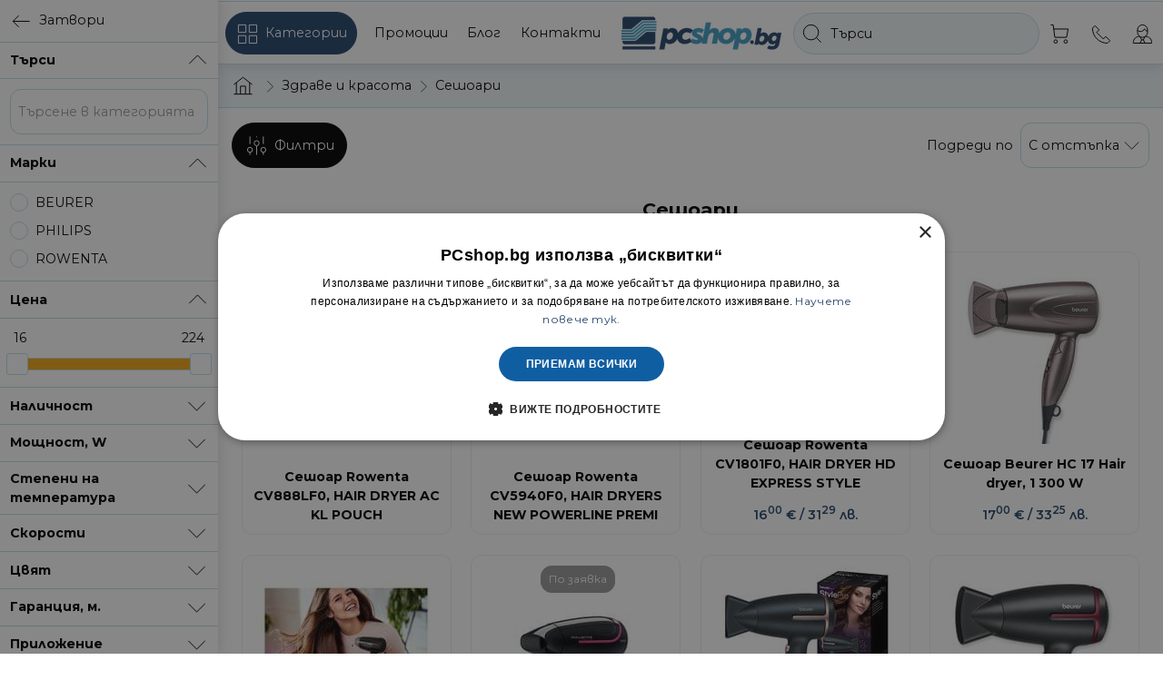

--- FILE ---
content_type: text/html; charset=UTF-8
request_url: https://pcshop.bg/zdrave-krasota/seshoari?page=1
body_size: 30792
content:
<!DOCTYPE html>
<html lang="bg">
    <head>
    <meta charset="utf-8"><meta name="viewport" content="width=device-width, initial-scale=1.0, maximum-scale=1.0, user-scalable=no"><meta name="format-detection" content="telephone=no"><title>Сешоари ⦿ С дифузер за коса ⦿ Цени — PCshop.bg</title><meta name="description" content="Вземете ➜ Сешоари за коса ➜ от PCshop.bg ⚡ За изправяне с йонизираща функция ✔️ С дифузер и други приставки ✔️ Купете онлайн или на ☎️ 0889 537 733"><meta property="og:description" content="Вземете ➜ Сешоари за коса ➜ от PCshop.bg ⚡ За изправяне с йонизираща функция ✔️ С дифузер и други приставки ✔️ Купете онлайн или на ☎️ 0889 537 733">
<meta property="og:image:url" content="https://cdn.mydreamshop.io/source/private/pcshop/application/configuration/application.themes.favicon/152699516368375b0418dba6f09587.png">
<meta property="og:locale" content="bul_BG">
<meta property="og:site_name" content="pcshop.bg">
<meta property="og:type" content="website"><script type="application/ld+json">{"@context":"https:\/\/schema.org","@type":"BreadcrumbList","itemListElement":[{"@type":"ListItem","position":1,"name":"Здраве и красота","item":"https:\/\/pcshop.bg\/zdrave-krasota"},{"@type":"ListItem","position":2,"name":"Сешоари","item":"https:\/\/pcshop.bg\/zdrave-krasota\/seshoari"}]}</script><link rel="canonical" href="https://pcshop.bg/zdrave-krasota/seshoari" /><link rel="apple-touch-icon-precomposed" sizes="57x57" href="https://cdn.mydreamshop.io/resized/private/pcshop/application/configuration/application.themes.favicon/C/152699516368375b0418dba6f09587.png" /><link rel="apple-touch-icon-precomposed" sizes="114x114" href="https://cdn.mydreamshop.io/resized/private/pcshop/application/configuration/application.themes.favicon/H/152699516368375b0418dba6f09587.png" /><link rel="apple-touch-icon-precomposed" sizes="72x72" href="https://cdn.mydreamshop.io/resized/private/pcshop/application/configuration/application.themes.favicon/E/152699516368375b0418dba6f09587.png" /><link rel="apple-touch-icon-precomposed" sizes="144x144" href="https://cdn.mydreamshop.io/resized/private/pcshop/application/configuration/application.themes.favicon/K/152699516368375b0418dba6f09587.png" /><link rel="apple-touch-icon-precomposed" sizes="60x60" href="https://cdn.mydreamshop.io/resized/private/pcshop/application/configuration/application.themes.favicon/D/152699516368375b0418dba6f09587.png" /><link rel="apple-touch-icon-precomposed" sizes="120x120" href="https://cdn.mydreamshop.io/resized/private/pcshop/application/configuration/application.themes.favicon/I/152699516368375b0418dba6f09587.png" /><link rel="apple-touch-icon-precomposed" sizes="76x76" href="https://cdn.mydreamshop.io/resized/private/pcshop/application/configuration/application.themes.favicon/F/152699516368375b0418dba6f09587.png" /><link rel="apple-touch-icon-precomposed" sizes="152x152" href="https://cdn.mydreamshop.io/resized/private/pcshop/application/configuration/application.themes.favicon/L/152699516368375b0418dba6f09587.png" /><link rel="icon" type="image/png" href="https://cdn.mydreamshop.io/resized/private/pcshop/application/configuration/application.themes.favicon/A/152699516368375b0418dba6f09587.png" sizes="16x16" /><link rel="icon" type="image/png" href="https://cdn.mydreamshop.io/resized/private/pcshop/application/configuration/application.themes.favicon/B/152699516368375b0418dba6f09587.png" sizes="32x32" /><link rel="icon" type="image/png" href="https://cdn.mydreamshop.io/resized/private/pcshop/application/configuration/application.themes.favicon/J/152699516368375b0418dba6f09587.png" sizes="128x128" /><link rel="icon" type="image/png" href="https://cdn.mydreamshop.io/resized/private/pcshop/application/configuration/application.themes.favicon/M/152699516368375b0418dba6f09587.png" sizes="196x196" /><link rel="dns-prefetch" href="https://fonts.gstatic.com"><link rel="preconnect" href="https://fonts.gstatic.com" crossorigin><link rel="dns-prefetch" href="https://fonts.googleapis.com"><link rel="preconnect" href="https://fonts.googleapis.com" crossorigin><link rel="dns-prefetch" href="https://cdn.mydreamshop.io"><link rel="preconnect" href="https://cdn.mydreamshop.io" crossorigin><link rel="dns-prefetch" href="https://connect.facebook.net"><link rel="preconnect" href="https://connect.facebook.net" crossorigin><link rel="dns-prefetch" href="https://www.googletagmanager.com"><link rel="preconnect" href="https://www.googletagmanager.com" crossorigin><link rel="dns-prefetch" href="https://www.google-analytics.com"><link rel="preconnect" href="https://www.google-analytics.com" crossorigin><link rel="dns-prefetch" href="https://www.facebook.com"><link rel="preconnect" href="https://www.facebook.com" crossorigin><link rel="dns-prefetch" href="https://stats.g.doubleclick.net"><link rel="preconnect" href="https://stats.g.doubleclick.net" crossorigin><link rel="stylesheet preload" href="https://fonts.googleapis.com/css?family=Montserrat:400,700,800,600,100&subset=cyrillic,greek&display=swap" as="style" crossorigin="anonymous" /><link rel="stylesheet preload" href="https://cdn.mydreamshop.io/assets/pcshop/app.1764946815.css" as="style" crossorigin="anonymous" />    <script>window.dsVersion = '14.55.12';window.dsTabletBreakpoint = '991';window.dsSidebarBreakpoint = 992;window.dsDomain = 'app';window.dsAssetsUrl = 'https://pcshop.bg/dist';window.dsLayoutUserDataUrl = '/layout/data';window.dsSvgSprite = '/dist/sprite-app.svg?v=14.55.12';window.dsLanguage = {url: '',dateFormat: '%d.%m.%Y',dateTimeFormat: '%d.%m.%Y %H:%M:%S',endpoint: '/translation/json/14.55.12'};window.globalVatFactor = 1.2;window.dsModalBoxHolderStyle = 'overlay';</script><script rel="preload" src="/dist/runtime.ff45fadb81f8a5c97552.js" as="script" defer></script><script rel="preload" src="/dist/app.1d5b3e537eaf8f38e69d.js" as="script" defer></script><script rel="preload" src="/dist/app-cms.b4512292ff43c67bbb53.js" as="script" defer></script><script rel="preload" src="/dist/vendors-app-cms.c91c3afdd8269eb9b43d.js" as="script" defer></script>        <meta name="google-site-verification" content="8ES0TxnsBJZJLdD01pGhop3mBq_A8614IR-MeLqyNYM" />

<script>(function(w,d,s,l,i){w[l]=w[l]||[];w[l].push({'gtm.start':
new Date().getTime(),event:'gtm.js'});var f=d.getElementsByTagName(s)[0],
j=d.createElement(s),dl=l!='dataLayer'?'&l='+l:'';j.async=true;j.src=
'https://www.googletagmanager.com/gtm.js?id='+i+dl;f.parentNode.insertBefore(j,f);
})(window,document,'script','dataLayer','GTM-PQFX4H');</script>

<script type="text/javascript">
    (function(c,l,a,r,i,t,y){
        c[a]=c[a]||function(){(c[a].q=c[a].q||[]).push(arguments)};
        t=l.createElement(r);t.async=1;t.src="https://www.clarity.ms/tag/"+i;
        y=l.getElementsByTagName(r)[0];y.parentNode.insertBefore(t,y);
    })(window, document, "clarity", "script", "hykziqaj1y");
</script>

<script id="mcjs">!function(c,h,i,m,p){m=c.createElement(h),p=c.getElementsByTagName(h)[0],m.async=1,m.src=i,p.parentNode.insertBefore(m,p)}(document,"script","https://chimpstatic.com/mcjs-connected/js/users/e605f2548d45742e8814491d9/57404a507582fcb338c9dda00.js");</script>
<script type="text/javascript">window.$crisp=[];window.CRISP_WEBSITE_ID="2681b5f3-326c-449e-b42c-3d2537d6a100";(function(){d=document;s=d.createElement("script");s.src="https://client.crisp.chat/l.js";s.async=1;d.getElementsByTagName("head")[0].appendChild(s);})();</script>
    </head>
<body><main id="js-wrapper"data-gjs-type="layout"><header id="js-main-header"class="main-header hidden-print"data-gjs-type="header-container"><hr id="iacmqp" /><div class="main-header-navigation" data-gjs-type="header"><div class="main-header-navigation-item main-header-navigation-item--logo"><a href="/" data-gjs-type="header-logo"><img src="[data-uri]"srcset="https://cdn.mydreamshop.io/resized/private/pcshop/application/configuration/application.themes.logo_header/A/1741793164460467d1a78c706dc578.png 1x, https://cdn.mydreamshop.io/resized/private/pcshop/application/configuration/application.themes.logo_header/A/1741793164460467d1a78c706dc578@2x.png 2x"alt="pcshop.bg" /></a></div><div class="main-header-navigation-item main-header-navigation-item--navigation"><a href="javascript:void(0)"class="hidden-md hidden-lg js-mega-menu-trigger padding-2"><svg class=" svg-icon-menu">
                <use href="/dist/sprite-app.svg?v=14.55.12#icon_menu"></use>
            </svg></a><a href="javascript:void(0)" class="js-mega-menu-trigger button button--with-icon hidden-xs hidden-sm"><svg class=" svg-icon-categories">
                <use href="/dist/sprite-app.svg?v=14.55.12#icon_categories"></use>
            </svg><span class="padding-left-1">Категории</span></a><div class="main-header-navigation-submenu main-header-navigation-submenu--horizontal"id="js-site-navigation"data-gjs-type="header-navigation"><div class="main-header-navigation-submenu-item main-header-navigation-submenu-item--go-back"><a href="javascript:void(0)" class="js-drop-down-trigger" data-dropdown-holder="js-site-navigation"><svg class=" svg-icon-arrow-back">
                <use href="/dist/sprite-app.svg?v=14.55.12#icon_arrow_back"></use>
            </svg><span class="padding-left-1">Затвори</span></a></div><div class="main-header-navigation-submenu-item"><a href="https://pcshop.bg/label-promo">Промоции</a></div><div class="main-header-navigation-submenu-item"><a href="https://pcshop.bg/blog">Блог</a></div><div class="main-header-navigation-submenu-item"><a href="https://pcshop.bg/office-contact">Контакти</a></div></div></div><div class="main-header-navigation-item main-header-navigation-item--actions"><div class="main-header-navigation-item main-header-navigation-item--search"data-gjs-type="search"><form name="search"action="https://pcshop.bg/products/search"id="js-search-form"class="search search--static"method="get"autocomplete="off"><div class="search-panel"><span class="margin-right-2 search-close js-trigger-search"><svg class=" svg-icon-arrow-back">
                <use href="/dist/sprite-app.svg?v=14.55.12#icon_arrow_back"></use>
            </svg></span><span><svg class=" svg-icon-search">
                <use href="/dist/sprite-app.svg?v=14.55.12#icon_search"></use>
            </svg></span><input type="search"name="s"placeholder="Търси"value=""autocomplete="off"id="js-search-input"class="js-no-label" /><span id="js-clean-search" class="search-clear"><svg class=" svg-icon-close">
                <use href="/dist/sprite-app.svg?v=14.55.12#icon_close"></use>
            </svg></span></div><div class="search-suggestions"><div id="js-search-suggestions"></div><div id="js-search-loading" class="loading loading--circle loading--overlay"></div></div></form></div><div id="cart-header-label" class="main-header-navigation-item main-header-navigation-item--basket"><span data-location="documents/basket" class="main-header-navigation-item-link"><svg class=" svg-icon-basket">
                <use href="/dist/sprite-app.svg?v=14.55.12#icon_basket"></use>
            </svg></span></div><div id="comparison-header-label"class="main-header-navigation-item main-header-navigation-item--compare"></div><div class="main-header-navigation-item main-header-navigation-item--phone"><a href="tel:+ 359 889 537 733"data-toggle="tooltip"data-placement="bottom"title="+ 359 889 537 733"><svg class=" svg-icon-phone">
                <use href="/dist/sprite-app.svg?v=14.55.12#icon_phone"></use>
            </svg><span class="main-header-navigation-item-text">+ 359 889 537 733</span></a></div><div class="main-header-navigation-item main-header-navigation-item--my-profile"><a href="javascript:void(0)"class="js-drop-down-trigger"data-dropdown-holder="js-site-profile-navigation"><svg class=" svg-icon-user">
                <use href="/dist/sprite-app.svg?v=14.55.12#icon_user"></use>
            </svg><span class="main-header-navigation-item-text">Моят профил</span></a><ul id="js-site-profile-navigation" class="main-header-navigation-submenu main-header-navigation-submenu--dropdown"><li class="main-header-navigation-submenu-item main-header-navigation-submenu-item--go-back"><a href="javascript:void(0)" class="js-drop-down-trigger" data-dropdown-holder="js-site-profile-navigation"><svg class=" svg-icon-arrow-back">
                <use href="/dist/sprite-app.svg?v=14.55.12#icon_arrow_back"></use>
            </svg><span class="padding-left-1">Затвори</span></a></li><li class="main-header-navigation-submenu-item"><a href="javascript:void(0)" data-location="users/profile"><svg class=" svg-icon-user">
                <use href="/dist/sprite-app.svg?v=14.55.12#icon_user"></use>
            </svg>Моят профил</a></li><li class="main-header-navigation-submenu-item"><a href="/secure/documents/order/list"><svg class=" svg-icon-basket">
                <use href="/dist/sprite-app.svg?v=14.55.12#icon_basket"></use>
            </svg>Поръчки</a></li><li class="main-header-navigation-submenu-item"><a href="javascript:void(0)" data-location="users/delivery_addresses"><svg class=" svg-icon-location">
                <use href="/dist/sprite-app.svg?v=14.55.12#icon_location"></use>
            </svg>Адреси за доставка</a></li><li class="main-header-navigation-submenu-item"><a href="javascript:void(0)" data-location="users/changePassword"><svg class=" svg-icon-secure">
                <use href="/dist/sprite-app.svg?v=14.55.12#icon_secure"></use>
            </svg>Смяна на паролата</a></li><li class="main-header-navigation-submenu-item"><a href="javascript:void(0)" data-location="users/favourite_products"><svg class=" svg-icon-heart-add">
                <use href="/dist/sprite-app.svg?v=14.55.12#icon_heart_add"></use>
            </svg>Любими продукти</a></li><li class="main-header-navigation-submenu-item"><a href="javascript:void(0)" data-location="users/user_comments"><svg class=" svg-icon-comment">
                <use href="/dist/sprite-app.svg?v=14.55.12#icon_comment"></use>
            </svg>Моите коментари</a></li><li class="main-header-navigation-submenu-item" id="user-logout-link"><a href="https://pcshop.bg/users/logout"><svg class=" svg-icon-exit">
                <use href="/dist/sprite-app.svg?v=14.55.12#icon_exit"></use>
            </svg>Изход</a></li><div class="main-header-navigation-submenu-item" id="user-sign-in-link"><span class="button  button--center" data-location="users/login">Вход / Регистрация</span></div></ul></div></div></div><nav class="mega-menu mega-menu--vertical  mega-menu--dropdown"data-gjs-type="header-navigation"><div class="mega-menu-content js-mega-menu"data-mega-menu-height="400"data-multiple-columns="true"data-mega-menu-mode="vertical"><div class="mega-menu-content-item mega-menu-content-item--go-back"><a href="javascript:void(0)" class="js-mega-menu-trigger"><svg class=" svg-icon-arrow-back">
                <use href="/dist/sprite-app.svg?v=14.55.12#icon_arrow_back"></use>
            </svg>Затвори</a></div><div class="mega-menu-content-item mega-menu-content-item--has-children js-mega-menu-item-has-children"><a href="https://pcshop.bg/kompyutri-laptopi"><span>Лаптопи, компютри, сървъри</span></a><div class="mega-menu-content mega-menu-content--children-holder is-hidden fade-out " ><div class="mega-menu-content-item mega-menu-content-item--go-back"><a href="javascript:void(0)" class="js-mega-menu-go-back"><svg class=" svg-icon-arrow-back">
                <use href="/dist/sprite-app.svg?v=14.55.12#icon_arrow_back"></use>
            </svg>Лаптопи, компютри, сървъри</a></div><div class="mega-menu-content-item mega-menu-content-item--has-children js-mega-menu-item-has-children mega-menu-content-item--cover"><a href="https://pcshop.bg/kompyutri-laptopi/laptopi"><img alt="Лаптопи" title="Лаптопи" src="https://cdn.mydreamshop.io/resized/private/pcshop/categories/covers/6c66f6359e2785e9ad7ccdf2c27ca7e7/A/1756370737298168b0173148cc1122.png" srcset="https://cdn.mydreamshop.io/resized/private/pcshop/categories/covers/6c66f6359e2785e9ad7ccdf2c27ca7e7/A/1756370737298168b0173148cc1122.png 1x , https://cdn.mydreamshop.io/resized/private/pcshop/categories/covers/6c66f6359e2785e9ad7ccdf2c27ca7e7/A/1756370737298168b0173148cc1122@2x.png 2x" loading="lazy" width="100px" height="100px" /><span>Лаптопи</span></a><div class="mega-menu-content mega-menu-content--children-holder is-hidden fade-out"><div class="mega-menu-content-item mega-menu-content-item--go-back"><a href="javascript:void(0)" class="js-mega-menu-go-back"><svg class=" svg-icon-arrow-back">
                <use href="/dist/sprite-app.svg?v=14.55.12#icon_arrow_back"></use>
            </svg>Лаптопи</a></div><div class="mega-menu-content-item  "><a href="https://pcshop.bg/kompyutri-laptopi/laptopi/laptopi-nai-razlichni-modeli"><span>Всички лаптопи</span></a></div><div class="mega-menu-content-item  "><a href="https://pcshop.bg/kompyutri-laptopi/laptopi/apple-macbook"><span>MacBook</span></a></div><div class="mega-menu-content-item  "><a href="https://pcshop.bg/kompyutri-laptopi/laptopi/acer"><span>Лаптопи Acer</span></a></div><div class="mega-menu-content-item  "><a href="https://pcshop.bg/kompyutri-laptopi/laptopi/asus"><span>Лаптопи Asus</span></a></div><div class="mega-menu-content-item  "><a href="https://pcshop.bg/kompyutri-laptopi/laptopi/dell"><span>Лаптопи Dell</span></a></div><div class="mega-menu-content-item  "><a href="https://pcshop.bg/kompyutri-laptopi/laptopi/dynabook-toshiba"><span>Лаптопи Toshiba</span></a></div><div class="mega-menu-content-item  "><a href="https://pcshop.bg/kompyutri-laptopi/laptopi/fujitsu"><span>Лаптопи Fujitsu</span></a></div><div class="mega-menu-content-item  "><a href="https://pcshop.bg/kompyutri-laptopi/laptopi/gigabyte"><span>Лаптопи Gigabyte</span></a></div><div class="mega-menu-content-item  "><a href="https://pcshop.bg/kompyutri-laptopi/laptopi/laptopi-hp"><span>Лаптопи HP</span></a></div><div class="mega-menu-content-item  "><a href="https://pcshop.bg/kompyutri-laptopi/laptopi/lenovo"><span>Лаптопи Lenovo</span></a></div><div class="mega-menu-content-item  "><a href="https://pcshop.bg/kompyutri-laptopi/laptopi/laptopi-msi"><span>Лаптопи MSI</span></a></div><div class="mega-menu-content-item  "><a href="https://pcshop.bg/kompyutri-laptopi/laptopi/microsoft"><span>Лаптопи  Microsoft</span></a></div><div class="mega-menu-content-item  "><a href="https://pcshop.bg/kompyutri-laptopi/laptopi/laptopi-windows"><span>Лаптопи с Windows</span></a></div><div class="mega-menu-content-item  "><a href="https://pcshop.bg/kompyutri-laptopi/laptopi/gaming-laptopi-hp-msi-asus-acer-dell"><span>Геймърски лаптопи</span></a></div><div class="mega-menu-content-item mega-menu-content-item--view-all"><a href="https://pcshop.bg/kompyutri-laptopi/laptopi" class="button">Виж всички</a></div></div></div><div class="mega-menu-content-item  "><a href="https://pcshop.bg/kompyutri-laptopi/stoiki-laptopi"><span>Стойки за лаптопи и компютри</span></a></div><div class="mega-menu-content-item mega-menu-content-item--has-children js-mega-menu-item-has-children "><a href="https://pcshop.bg/kompyutri-laptopi/nastolni-kompyutri"><span>Настолни компютри</span></a><div class="mega-menu-content mega-menu-content--children-holder is-hidden fade-out"><div class="mega-menu-content-item mega-menu-content-item--go-back"><a href="javascript:void(0)" class="js-mega-menu-go-back"><svg class=" svg-icon-arrow-back">
                <use href="/dist/sprite-app.svg?v=14.55.12#icon_arrow_back"></use>
            </svg>Настолни компютри</a></div><div class="mega-menu-content-item  "><a href="https://pcshop.bg/kompyutri-laptopi/nastolni-kompyutri/apple-mac"><span>Компютри Apple</span></a></div><div class="mega-menu-content-item  "><a href="https://pcshop.bg/kompyutri-laptopi/nastolni-kompyutri/acer"><span>Настолни компютри Acer</span></a></div><div class="mega-menu-content-item  "><a href="https://pcshop.bg/kompyutri-laptopi/nastolni-kompyutri/asus"><span>Настолни компютри Аsus</span></a></div><div class="mega-menu-content-item  "><a href="https://pcshop.bg/kompyutri-laptopi/nastolni-kompyutri/dell"><span>Настолни компютри Dell</span></a></div><div class="mega-menu-content-item  "><a href="https://pcshop.bg/kompyutri-laptopi/nastolni-kompyutri/fujitsu"><span>Настолни компютри Fujitsu</span></a></div><div class="mega-menu-content-item  "><a href="https://pcshop.bg/kompyutri-laptopi/nastolni-kompyutri/hp-pc"><span>Настолни компютри HP</span></a></div><div class="mega-menu-content-item  "><a href="https://pcshop.bg/kompyutri-laptopi/nastolni-kompyutri/lenovo"><span>Настолни компютри Lenovo</span></a></div><div class="mega-menu-content-item  "><a href="https://pcshop.bg/kompyutri-laptopi/nastolni-kompyutri/msi"><span>Настолни компютри MSI</span></a></div><div class="mega-menu-content-item  "><a href="https://pcshop.bg/kompyutri-laptopi/nastolni-kompyutri/nastolni-kompyutri-s-win"><span>Настолни компютри с Windows</span></a></div><div class="mega-menu-content-item  "><a href="https://pcshop.bg/kompyutri-laptopi/nastolni-kompyutri/gigabyte"><span>Настолни компютри Gigabyte</span></a></div><div class="mega-menu-content-item  "><a href="https://pcshop.bg/kompyutri-laptopi/nastolni-kompyutri/minix"><span>Настолни компютри Minix</span></a></div><div class="mega-menu-content-item mega-menu-content-item--view-all"><a href="https://pcshop.bg/kompyutri-laptopi/nastolni-kompyutri" class="button">Виж всички</a></div></div></div><div class="mega-menu-content-item mega-menu-content-item--has-children js-mega-menu-item-has-children "><a href="https://pcshop.bg/kompyutri-laptopi/sarvari"><span>Сървъри</span></a><div class="mega-menu-content mega-menu-content--children-holder is-hidden fade-out"><div class="mega-menu-content-item mega-menu-content-item--go-back"><a href="javascript:void(0)" class="js-mega-menu-go-back"><svg class=" svg-icon-arrow-back">
                <use href="/dist/sprite-app.svg?v=14.55.12#icon_arrow_back"></use>
            </svg>Сървъри</a></div><div class="mega-menu-content-item  "><a href="https://pcshop.bg/kompyutri-laptopi/sarvari/sarvari-hp"><span>Сървъри HP</span></a></div><div class="mega-menu-content-item  "><a href="https://pcshop.bg/kompyutri-laptopi/sarvari/sarvari-dell"><span>Сървъри Dell</span></a></div><div class="mega-menu-content-item  "><a href="https://pcshop.bg/kompyutri-laptopi/sarvari/sarvari-lenovo"><span>Сървъри Lenovo</span></a></div><div class="mega-menu-content-item  "><a href="https://pcshop.bg/kompyutri-laptopi/sarvari/fujitsu"><span>Сървъри Fujitsu</span></a></div><div class="mega-menu-content-item mega-menu-content-item--view-all"><a href="https://pcshop.bg/kompyutri-laptopi/sarvari" class="button">Виж всички</a></div></div></div><div class="mega-menu-content-item mega-menu-content-item--has-children js-mega-menu-item-has-children "><a href="https://pcshop.bg/kompyutri-laptopi/work-station"><span>Работни станции</span></a><div class="mega-menu-content mega-menu-content--children-holder is-hidden fade-out"><div class="mega-menu-content-item mega-menu-content-item--go-back"><a href="javascript:void(0)" class="js-mega-menu-go-back"><svg class=" svg-icon-arrow-back">
                <use href="/dist/sprite-app.svg?v=14.55.12#icon_arrow_back"></use>
            </svg>Работни станции</a></div><div class="mega-menu-content-item  "><a href="https://pcshop.bg/kompyutri-laptopi/work-station/dell"><span>Работни станции Dell</span></a></div><div class="mega-menu-content-item  "><a href="https://pcshop.bg/kompyutri-laptopi/work-station/ws-hp"><span>Работни станции HP</span></a></div><div class="mega-menu-content-item mega-menu-content-item--view-all"><a href="https://pcshop.bg/kompyutri-laptopi/work-station" class="button">Виж всички</a></div></div></div><div class="mega-menu-content-item mega-menu-content-item--view-all"><a href="https://pcshop.bg/kompyutri-laptopi" class="button">Виж всички</a></div></div></div><div class="mega-menu-content-item mega-menu-content-item--has-children js-mega-menu-item-has-children"><a href="https://pcshop.bg/monitori-displei"><span>Монитори и дисплеи</span></a><div class="mega-menu-content mega-menu-content--children-holder is-hidden fade-out " ><div class="mega-menu-content-item mega-menu-content-item--go-back"><a href="javascript:void(0)" class="js-mega-menu-go-back"><svg class=" svg-icon-arrow-back">
                <use href="/dist/sprite-app.svg?v=14.55.12#icon_arrow_back"></use>
            </svg>Монитори и дисплеи</a></div><div class="mega-menu-content-item mega-menu-content-item--has-children js-mega-menu-item-has-children "><a href="https://pcshop.bg/monitori-displei/monitors"><span>Монитори</span></a><div class="mega-menu-content mega-menu-content--children-holder is-hidden fade-out"><div class="mega-menu-content-item mega-menu-content-item--go-back"><a href="javascript:void(0)" class="js-mega-menu-go-back"><svg class=" svg-icon-arrow-back">
                <use href="/dist/sprite-app.svg?v=14.55.12#icon_arrow_back"></use>
            </svg>Монитори</a></div><div class="mega-menu-content-item  "><a href="https://pcshop.bg/monitori-displei/monitors/monitori-s-matov-ekran"><span>Монитори с матов екран</span></a></div><div class="mega-menu-content-item  "><a href="https://pcshop.bg/monitori-displei/monitors/monitori-s-laskav-ekran"><span>Монитори с гланцов екран</span></a></div><div class="mega-menu-content-item  "><a href="https://pcshop.bg/monitori-displei/monitors/apple"><span>Монитори Apple</span></a></div><div class="mega-menu-content-item  "><a href="https://pcshop.bg/monitori-displei/monitors/benq"><span>Монитори BenQ</span></a></div><div class="mega-menu-content-item  "><a href="https://pcshop.bg/monitori-displei/monitors/dell"><span>Монитори Dell</span></a></div><div class="mega-menu-content-item  "><a href="https://pcshop.bg/monitori-displei/monitors/monitori-hp"><span>Монитори HP</span></a></div><div class="mega-menu-content-item  "><a href="https://pcshop.bg/monitori-displei/monitors/monitori-lg"><span>Монитори LG</span></a></div><div class="mega-menu-content-item  "><a href="https://pcshop.bg/monitori-displei/monitors/lenovo"><span>Монитори Lenovo</span></a></div><div class="mega-menu-content-item  "><a href="https://pcshop.bg/monitori-displei/monitors/samsung"><span>Монитори Samsung</span></a></div><div class="mega-menu-content-item  "><a href="https://pcshop.bg/monitori-displei/monitors/monitori-asus"><span>Монитори Asus</span></a></div><div class="mega-menu-content-item  "><a href="https://pcshop.bg/monitori-displei/monitors/acer"><span>Монитори Acer</span></a></div><div class="mega-menu-content-item  "><a href="https://pcshop.bg/monitori-displei/monitors/aoc"><span>Монитори AOC</span></a></div><div class="mega-menu-content-item  "><a href="https://pcshop.bg/monitori-displei/monitors/monitori-msi"><span>Монитори MSI</span></a></div><div class="mega-menu-content-item  "><a href="https://pcshop.bg/monitori-displei/monitors/gigabyte"><span>Монитори Gigabyte</span></a></div><div class="mega-menu-content-item  "><a href="https://pcshop.bg/monitori-displei/monitors/monitori-eizo"><span>Монитори Eizo</span></a></div><div class="mega-menu-content-item  "><a href="https://pcshop.bg/monitori-displei/monitors/fujitsu"><span>Монитори Fujitsu</span></a></div><div class="mega-menu-content-item mega-menu-content-item--view-all"><a href="https://pcshop.bg/monitori-displei/monitors" class="button">Виж всички</a></div></div></div><div class="mega-menu-content-item  "><a href="https://pcshop.bg/monitori-displei/publichni-displei"><span>Широкоформатни дисплеи</span></a></div><div class="mega-menu-content-item mega-menu-content-item--view-all"><a href="https://pcshop.bg/monitori-displei" class="button">Виж всички</a></div></div></div><div class="mega-menu-content-item mega-menu-content-item--has-children js-mega-menu-item-has-children"><a href="https://pcshop.bg/smart"><span>Мобилни устройства</span></a><div class="mega-menu-content mega-menu-content--children-holder is-hidden fade-out " ><div class="mega-menu-content-item mega-menu-content-item--go-back"><a href="javascript:void(0)" class="js-mega-menu-go-back"><svg class=" svg-icon-arrow-back">
                <use href="/dist/sprite-app.svg?v=14.55.12#icon_arrow_back"></use>
            </svg>Мобилни устройства</a></div><div class="mega-menu-content-item mega-menu-content-item--has-children js-mega-menu-item-has-children "><a href="https://pcshop.bg/smart/mobilni-telefoni"><span>Смартфони</span></a><div class="mega-menu-content mega-menu-content--children-holder is-hidden fade-out"><div class="mega-menu-content-item mega-menu-content-item--go-back"><a href="javascript:void(0)" class="js-mega-menu-go-back"><svg class=" svg-icon-arrow-back">
                <use href="/dist/sprite-app.svg?v=14.55.12#icon_arrow_back"></use>
            </svg>Смартфони</a></div><div class="mega-menu-content-item  "><a href="https://pcshop.bg/smart/mobilni-telefoni/apple-iphone"><span>iPhone</span></a></div><div class="mega-menu-content-item  "><a href="https://pcshop.bg/smart/mobilni-telefoni/iphone-17"><span>iPhone 17</span></a></div><div class="mega-menu-content-item  "><a href="https://pcshop.bg/smart/mobilni-telefoni/honor"><span>Телефони Honor</span></a></div><div class="mega-menu-content-item  "><a href="https://pcshop.bg/smart/mobilni-telefoni/huawei-smartfoni"><span>Телефони Huawei</span></a></div><div class="mega-menu-content-item  "><a href="https://pcshop.bg/smart/mobilni-telefoni/oneplus"><span>Телефони OnePlus</span></a></div><div class="mega-menu-content-item  "><a href="https://pcshop.bg/smart/mobilni-telefoni/samsung"><span>Телефони Samsung</span></a></div><div class="mega-menu-content-item  "><a href="https://pcshop.bg/smart/mobilni-telefoni/xiaomi"><span>Телефони Xiaomi</span></a></div><div class="mega-menu-content-item  "><a href="https://pcshop.bg/smart/mobilni-telefoni/telefoni-s-2-sim-karti"><span>Телефони с две SIM карти</span></a></div><div class="mega-menu-content-item mega-menu-content-item--view-all"><a href="https://pcshop.bg/smart/mobilni-telefoni" class="button">Виж всички</a></div></div></div><div class="mega-menu-content-item mega-menu-content-item--has-children js-mega-menu-item-has-children "><a href="https://pcshop.bg/smart/aksesoari-mobilni-telefoni"><span>Аксесоари за телефони</span></a><div class="mega-menu-content mega-menu-content--children-holder is-hidden fade-out"><div class="mega-menu-content-item mega-menu-content-item--go-back"><a href="javascript:void(0)" class="js-mega-menu-go-back"><svg class=" svg-icon-arrow-back">
                <use href="/dist/sprite-app.svg?v=14.55.12#icon_arrow_back"></use>
            </svg>Аксесоари за телефони</a></div><div class="mega-menu-content-item  "><a href="https://pcshop.bg/smart/aksesoari-mobilni-telefoni/smartphone-earbuds"><span>Слушалки за телефони</span></a></div><div class="mega-menu-content-item  "><a href="https://pcshop.bg/smart/aksesoari-mobilni-telefoni/bluetooth-slushalki"><span>Безжични слушалки</span></a></div><div class="mega-menu-content-item  "><a href="https://pcshop.bg/smart/aksesoari-mobilni-telefoni/stakleni-protectori"><span>Протектори за телефони</span></a></div><div class="mega-menu-content-item  "><a href="https://pcshop.bg/smart/aksesoari-mobilni-telefoni/zaryadni-ustroistva"><span>Зарядни за телефони</span></a></div><div class="mega-menu-content-item  "><a href="https://pcshop.bg/smart/aksesoari-mobilni-telefoni/data-kabeli"><span>Кабели за телефони</span></a></div><div class="mega-menu-content-item  "><a href="https://pcshop.bg/smart/aksesoari-mobilni-telefoni/keisove-kalafi"><span>Калъфи за телефони</span></a></div><div class="mega-menu-content-item  "><a href="https://pcshop.bg/smart/aksesoari-mobilni-telefoni/stoiki-mobile"><span>Стойки за телефони за кола</span></a></div><div class="mega-menu-content-item mega-menu-content-item--view-all"><a href="https://pcshop.bg/smart/aksesoari-mobilni-telefoni" class="button">Виж всички</a></div></div></div><div class="mega-menu-content-item mega-menu-content-item--has-children js-mega-menu-item-has-children "><a href="https://pcshop.bg/smart/smart-watches"><span>Смартчасовници</span></a><div class="mega-menu-content mega-menu-content--children-holder is-hidden fade-out"><div class="mega-menu-content-item mega-menu-content-item--go-back"><a href="javascript:void(0)" class="js-mega-menu-go-back"><svg class=" svg-icon-arrow-back">
                <use href="/dist/sprite-app.svg?v=14.55.12#icon_arrow_back"></use>
            </svg>Смартчасовници</a></div><div class="mega-menu-content-item  "><a href="https://pcshop.bg/smart/smart-watches/apple"><span>Apple Watch</span></a></div><div class="mega-menu-content-item  "><a href="https://pcshop.bg/smart/smart-watches/garmin"><span>Смарт часовници Garmin</span></a></div><div class="mega-menu-content-item  "><a href="https://pcshop.bg/smart/smart-watches/huawei"><span>Смарт часовници Huawei</span></a></div><div class="mega-menu-content-item  "><a href="https://pcshop.bg/smart/smart-watches/samsung"><span>Смарт часовници Samsung</span></a></div><div class="mega-menu-content-item  "><a href="https://pcshop.bg/smart/smart-watches/xiaomi"><span>Смарт часовници Xiaomi</span></a></div><div class="mega-menu-content-item mega-menu-content-item--view-all"><a href="https://pcshop.bg/smart/smart-watches" class="button">Виж всички</a></div></div></div><div class="mega-menu-content-item mega-menu-content-item--has-children js-mega-menu-item-has-children "><a href="https://pcshop.bg/smart/tableti"><span>Таблети</span></a><div class="mega-menu-content mega-menu-content--children-holder is-hidden fade-out"><div class="mega-menu-content-item mega-menu-content-item--go-back"><a href="javascript:void(0)" class="js-mega-menu-go-back"><svg class=" svg-icon-arrow-back">
                <use href="/dist/sprite-app.svg?v=14.55.12#icon_arrow_back"></use>
            </svg>Таблети</a></div><div class="mega-menu-content-item  "><a href="https://pcshop.bg/smart/tableti/tableti-4g"><span>Таблети с 3G, 4G и 5G модул</span></a></div><div class="mega-menu-content-item  "><a href="https://pcshop.bg/smart/tableti/apple-ipad"><span>iPad</span></a></div><div class="mega-menu-content-item  "><a href="https://pcshop.bg/smart/tableti/samsung"><span>Таблети Samsung</span></a></div><div class="mega-menu-content-item  "><a href="https://pcshop.bg/smart/tableti/lenovo"><span>Таблети Lenovo</span></a></div><div class="mega-menu-content-item mega-menu-content-item--view-all"><a href="https://pcshop.bg/smart/tableti" class="button">Виж всички</a></div></div></div><div class="mega-menu-content-item  "><a href="https://pcshop.bg/smart/graphic-tablets"><span>Графични таблети</span></a></div><div class="mega-menu-content-item  "><a href="https://pcshop.bg/smart/ebook-chettzi"><span>Електронни четци</span></a></div><div class="mega-menu-content-item  "><a href="https://pcshop.bg/smart/fitness-accessories"><span>Фитнес гривни</span></a></div><div class="mega-menu-content-item  "><a href="https://pcshop.bg/smart/prosledqvashti-ustroistva"><span>Проследяващи устройства</span></a></div><div class="mega-menu-content-item mega-menu-content-item--view-all"><a href="https://pcshop.bg/smart" class="button">Виж всички</a></div></div></div><div class="mega-menu-content-item mega-menu-content-item--has-children js-mega-menu-item-has-children"><a href="https://pcshop.bg/tv-foto-video"><span>ТВ, Аудио и видео</span></a><div class="mega-menu-content mega-menu-content--children-holder is-hidden fade-out " ><div class="mega-menu-content-item mega-menu-content-item--go-back"><a href="javascript:void(0)" class="js-mega-menu-go-back"><svg class=" svg-icon-arrow-back">
                <use href="/dist/sprite-app.svg?v=14.55.12#icon_arrow_back"></use>
            </svg>ТВ, Аудио и видео</a></div><div class="mega-menu-content-item mega-menu-content-item--has-children js-mega-menu-item-has-children "><a href="https://pcshop.bg/tv-foto-video/televizori"><span>Телевизори</span></a><div class="mega-menu-content mega-menu-content--children-holder is-hidden fade-out"><div class="mega-menu-content-item mega-menu-content-item--go-back"><a href="javascript:void(0)" class="js-mega-menu-go-back"><svg class=" svg-icon-arrow-back">
                <use href="/dist/sprite-app.svg?v=14.55.12#icon_arrow_back"></use>
            </svg>Телевизори</a></div><div class="mega-menu-content-item  "><a href="https://pcshop.bg/tv-foto-video/televizori/hisense"><span>Телевизори Hisense</span></a></div><div class="mega-menu-content-item  "><a href="https://pcshop.bg/tv-foto-video/televizori/lg-tv"><span>Телевизори LG</span></a></div><div class="mega-menu-content-item  "><a href="https://pcshop.bg/tv-foto-video/televizori/philips"><span>Телевизори Philips</span></a></div><div class="mega-menu-content-item  "><a href="https://pcshop.bg/tv-foto-video/televizori/samsung"><span>Телевизори Samsung</span></a></div><div class="mega-menu-content-item  "><a href="https://pcshop.bg/tv-foto-video/televizori/sony"><span>Телевизори Sony</span></a></div><div class="mega-menu-content-item  "><a href="https://pcshop.bg/tv-foto-video/televizori/televizori-do-40"><span>Телевизори до 40&quot;</span></a></div><div class="mega-menu-content-item  "><a href="https://pcshop.bg/tv-foto-video/televizori/televizori-do-50"><span>Телевизори от 40 до 50&quot;</span></a></div><div class="mega-menu-content-item  "><a href="https://pcshop.bg/tv-foto-video/televizori/smart-televizori"><span>Смарт телевизори</span></a></div><div class="mega-menu-content-item  "><a href="https://pcshop.bg/tv-foto-video/televizori/stoiki-tv-proektori"><span>Стойки за телевизор</span></a></div><div class="mega-menu-content-item mega-menu-content-item--view-all"><a href="https://pcshop.bg/tv-foto-video/televizori" class="button">Виж всички</a></div></div></div><div class="mega-menu-content-item mega-menu-content-item--has-children js-mega-menu-item-has-children "><a href="https://pcshop.bg/tv-foto-video/multimediini-proektori"><span>Мултимедийни проектори</span></a><div class="mega-menu-content mega-menu-content--children-holder is-hidden fade-out"><div class="mega-menu-content-item mega-menu-content-item--go-back"><a href="javascript:void(0)" class="js-mega-menu-go-back"><svg class=" svg-icon-arrow-back">
                <use href="/dist/sprite-app.svg?v=14.55.12#icon_arrow_back"></use>
            </svg>Мултимедийни проектори</a></div><div class="mega-menu-content-item  "><a href="https://pcshop.bg/tv-foto-video/multimediini-proektori/ekrani"><span>Екрани за проектори</span></a></div><div class="mega-menu-content-item  "><a href="https://pcshop.bg/tv-foto-video/multimediini-proektori/acer"><span>Проектори Acer</span></a></div><div class="mega-menu-content-item  "><a href="https://pcshop.bg/tv-foto-video/multimediini-proektori/benq"><span>Проектори BenQ</span></a></div><div class="mega-menu-content-item  "><a href="https://pcshop.bg/tv-foto-video/multimediini-proektori/epson"><span>Проектори Epson</span></a></div><div class="mega-menu-content-item mega-menu-content-item--view-all"><a href="https://pcshop.bg/tv-foto-video/multimediini-proektori" class="button">Виж всички</a></div></div></div><div class="mega-menu-content-item  "><a href="https://pcshop.bg/tv-foto-video/bezzhichni-prezenteri"><span>Дистанционни за презентации</span></a></div><div class="mega-menu-content-item  "><a href="https://pcshop.bg/tv-foto-video/videokonferentni-sistemi"><span>Видеоконферентни системи</span></a></div><div class="mega-menu-content-item  "><a href="https://pcshop.bg/tv-foto-video/audio-systems"><span>Аудио системи</span></a></div><div class="mega-menu-content-item  "><a href="https://pcshop.bg/tv-foto-video/resiivari"><span>Авто ресийвъри</span></a></div><div class="mega-menu-content-item mega-menu-content-item--has-children js-mega-menu-item-has-children "><a href="https://pcshop.bg/tv-foto-video/pleiari"><span>MP3 и MP4 плеъри</span></a><div class="mega-menu-content mega-menu-content--children-holder is-hidden fade-out"><div class="mega-menu-content-item mega-menu-content-item--go-back"><a href="javascript:void(0)" class="js-mega-menu-go-back"><svg class=" svg-icon-arrow-back">
                <use href="/dist/sprite-app.svg?v=14.55.12#icon_arrow_back"></use>
            </svg>MP3 и MP4 плеъри</a></div><div class="mega-menu-content-item  "><a href="https://pcshop.bg/tv-foto-video/pleiari/dvd-pleiari"><span>CD и DVD плейъри</span></a></div><div class="mega-menu-content-item  "><a href="https://pcshop.bg/tv-foto-video/pleiari/mp4-pleiari"><span>MP3 плейъри</span></a></div><div class="mega-menu-content-item mega-menu-content-item--view-all"><a href="https://pcshop.bg/tv-foto-video/pleiari" class="button">Виж всички</a></div></div></div><div class="mega-menu-content-item  "><a href="https://pcshop.bg/tv-foto-video/radio-tonkoloni"><span>Тонколони</span></a></div><div class="mega-menu-content-item  "><a href="https://pcshop.bg/tv-foto-video/tzifrovi-diktofoni"><span>Диктофони</span></a></div><div class="mega-menu-content-item  "><a href="https://pcshop.bg/tv-foto-video/videoregistratori-avtomobili"><span>Видеорегистратори за коли</span></a></div><div class="mega-menu-content-item mega-menu-content-item--view-all"><a href="https://pcshop.bg/tv-foto-video" class="button">Виж всички</a></div></div></div><div class="mega-menu-content-item mega-menu-content-item--has-children js-mega-menu-item-has-children"><a href="https://pcshop.bg/printeri"><span>Принтери</span></a><div class="mega-menu-content mega-menu-content--children-holder is-hidden fade-out " ><div class="mega-menu-content-item mega-menu-content-item--go-back"><a href="javascript:void(0)" class="js-mega-menu-go-back"><svg class=" svg-icon-arrow-back">
                <use href="/dist/sprite-app.svg?v=14.55.12#icon_arrow_back"></use>
            </svg>Принтери</a></div><div class="mega-menu-content-item mega-menu-content-item--has-children js-mega-menu-item-has-children "><a href="https://pcshop.bg/printeri/vsichki-printeri"><span>Принтери</span></a><div class="mega-menu-content mega-menu-content--children-holder is-hidden fade-out"><div class="mega-menu-content-item mega-menu-content-item--go-back"><a href="javascript:void(0)" class="js-mega-menu-go-back"><svg class=" svg-icon-arrow-back">
                <use href="/dist/sprite-app.svg?v=14.55.12#icon_arrow_back"></use>
            </svg>Принтери</a></div><div class="mega-menu-content-item  "><a href="https://pcshop.bg/printeri/vsichki-printeri/lazerni-printeri"><span>Лазерни принтери</span></a></div><div class="mega-menu-content-item  "><a href="https://pcshop.bg/printeri/vsichki-printeri/tzvetni-lazerni-printeri"><span>Цветни лазерни принтери</span></a></div><div class="mega-menu-content-item  "><a href="https://pcshop.bg/printeri/vsichki-printeri/mastilostruini-printeri"><span>Мастилоструйни принтери</span></a></div><div class="mega-menu-content-item  "><a href="https://pcshop.bg/printeri/vsichki-printeri/mobilni-printeri"><span>Мобилни принтери</span></a></div><div class="mega-menu-content-item  "><a href="https://pcshop.bg/printeri/vsichki-printeri/matrichni-printeri"><span>Матрични принтери</span></a></div><div class="mega-menu-content-item  "><a href="https://pcshop.bg/printeri/vsichki-printeri/3d-printeri"><span>3D Принтери</span></a></div><div class="mega-menu-content-item  "><a href="https://pcshop.bg/printeri/vsichki-printeri/lazerni-printeri-a3"><span>Лазерни принтери A3 формат</span></a></div><div class="mega-menu-content-item mega-menu-content-item--view-all"><a href="https://pcshop.bg/printeri/vsichki-printeri" class="button">Виж всички</a></div></div></div><div class="mega-menu-content-item mega-menu-content-item--has-children js-mega-menu-item-has-children "><a href="https://pcshop.bg/printeri/mnogofunktzionalni-ustroistva"><span>Многофункционални устройства</span></a><div class="mega-menu-content mega-menu-content--children-holder is-hidden fade-out"><div class="mega-menu-content-item mega-menu-content-item--go-back"><a href="javascript:void(0)" class="js-mega-menu-go-back"><svg class=" svg-icon-arrow-back">
                <use href="/dist/sprite-app.svg?v=14.55.12#icon_arrow_back"></use>
            </svg>Многофункционални устройства</a></div><div class="mega-menu-content-item  "><a href="https://pcshop.bg/printeri/mnogofunktzionalni-ustroistva/lazerni-mfu"><span>Лазерни мултифункционални устройства</span></a></div><div class="mega-menu-content-item  "><a href="https://pcshop.bg/printeri/mnogofunktzionalni-ustroistva/tzvetni-lazerni-mfu"><span>Цветни лазерни мултифункционални устройства</span></a></div><div class="mega-menu-content-item  "><a href="https://pcshop.bg/printeri/mnogofunktzionalni-ustroistva/mastilostruini-mfu"><span>Мастилоструйни мултифункционални устройства</span></a></div><div class="mega-menu-content-item mega-menu-content-item--view-all"><a href="https://pcshop.bg/printeri/mnogofunktzionalni-ustroistva" class="button">Виж всички</a></div></div></div><div class="mega-menu-content-item mega-menu-content-item--has-children js-mega-menu-item-has-children "><a href="https://pcshop.bg/printeri/etikirashti-sistemi"><span>Етикиращи системи и принтери</span></a><div class="mega-menu-content mega-menu-content--children-holder is-hidden fade-out"><div class="mega-menu-content-item mega-menu-content-item--go-back"><a href="javascript:void(0)" class="js-mega-menu-go-back"><svg class=" svg-icon-arrow-back">
                <use href="/dist/sprite-app.svg?v=14.55.12#icon_arrow_back"></use>
            </svg>Етикиращи системи и принтери</a></div><div class="mega-menu-content-item  "><a href="https://pcshop.bg/printeri/etikirashti-sistemi/etikirashti-sistemi"><span>Етикиращи системи</span></a></div><div class="mega-menu-content-item  "><a href="https://pcshop.bg/printeri/etikirashti-sistemi/etiketni-printeri"><span>Етикетни принтери</span></a></div><div class="mega-menu-content-item mega-menu-content-item--view-all"><a href="https://pcshop.bg/printeri/etikirashti-sistemi" class="button">Виж всички</a></div></div></div><div class="mega-menu-content-item  "><a href="https://pcshop.bg/printeri/ploteri"><span>Плотери</span></a></div><div class="mega-menu-content-item  "><a href="https://pcshop.bg/printeri/kopirni-mashini"><span>Копирни машини</span></a></div><div class="mega-menu-content-item mega-menu-content-item--has-children js-mega-menu-item-has-children "><a href="https://pcshop.bg/printeri/skeneri"><span>Скенери</span></a><div class="mega-menu-content mega-menu-content--children-holder is-hidden fade-out"><div class="mega-menu-content-item mega-menu-content-item--go-back"><a href="javascript:void(0)" class="js-mega-menu-go-back"><svg class=" svg-icon-arrow-back">
                <use href="/dist/sprite-app.svg?v=14.55.12#icon_arrow_back"></use>
            </svg>Скенери</a></div><div class="mega-menu-content-item  "><a href="https://pcshop.bg/printeri/skeneri/mobilni-skeneri"><span>Мобилни скенери</span></a></div><div class="mega-menu-content-item mega-menu-content-item--view-all"><a href="https://pcshop.bg/printeri/skeneri" class="button">Виж всички</a></div></div></div><div class="mega-menu-content-item  "><a href="https://pcshop.bg/printeri/faks-aparati"><span>Факс апарати</span></a></div><div class="mega-menu-content-item mega-menu-content-item--has-children js-mega-menu-item-has-children "><a href="https://pcshop.bg/printeri/konsumativi"><span>Консумативи за принтери</span></a><div class="mega-menu-content mega-menu-content--children-holder is-hidden fade-out"><div class="mega-menu-content-item mega-menu-content-item--go-back"><a href="javascript:void(0)" class="js-mega-menu-go-back"><svg class=" svg-icon-arrow-back">
                <use href="/dist/sprite-app.svg?v=14.55.12#icon_arrow_back"></use>
            </svg>Консумативи за принтери</a></div><div class="mega-menu-content-item  "><a href="https://pcshop.bg/printeri/konsumativi/konsumativi-lazeren-pechat"><span>Лазерен печат</span></a></div><div class="mega-menu-content-item  "><a href="https://pcshop.bg/printeri/konsumativi/konsumativi-mastilostruen-pechat"><span>Мастилоструен печат</span></a></div><div class="mega-menu-content-item  "><a href="https://pcshop.bg/printeri/konsumativi/konsumativi-ploteri"><span>Плотери</span></a></div><div class="mega-menu-content-item  "><a href="https://pcshop.bg/printeri/konsumativi/konsumativi-kopirni-mashini"><span>Копирни машини</span></a></div><div class="mega-menu-content-item  "><a href="https://pcshop.bg/printeri/konsumativi/konsumativ-matrichen-printer"><span>Матрични принтери</span></a></div><div class="mega-menu-content-item  "><a href="https://pcshop.bg/printeri/konsumativi/konsumativi-etiketni-ustroistva"><span>Етикетни устройства</span></a></div><div class="mega-menu-content-item  "><a href="https://pcshop.bg/printeri/konsumativi/konsumativi-termotransferen-pechat"><span>Термотрансферен печат</span></a></div><div class="mega-menu-content-item mega-menu-content-item--view-all"><a href="https://pcshop.bg/printeri/konsumativi" class="button">Виж всички</a></div></div></div><div class="mega-menu-content-item mega-menu-content-item--has-children js-mega-menu-item-has-children "><a href="https://pcshop.bg/printeri/hartii"><span>Хартия за принтери</span></a><div class="mega-menu-content mega-menu-content--children-holder is-hidden fade-out"><div class="mega-menu-content-item mega-menu-content-item--go-back"><a href="javascript:void(0)" class="js-mega-menu-go-back"><svg class=" svg-icon-arrow-back">
                <use href="/dist/sprite-app.svg?v=14.55.12#icon_arrow_back"></use>
            </svg>Хартия за принтери</a></div><div class="mega-menu-content-item  "><a href="https://pcshop.bg/printeri/hartii/hartii-ink"><span>Мастилоструен печат</span></a></div><div class="mega-menu-content-item  "><a href="https://pcshop.bg/printeri/hartii/hartii-lazeren-pechat"><span>Лазерен печат</span></a></div><div class="mega-menu-content-item  "><a href="https://pcshop.bg/printeri/hartii/hartii-ploteri"><span>Плотери</span></a></div><div class="mega-menu-content-item mega-menu-content-item--view-all"><a href="https://pcshop.bg/printeri/hartii" class="button">Виж всички</a></div></div></div><div class="mega-menu-content-item mega-menu-content-item--view-all"><a href="https://pcshop.bg/printeri" class="button">Виж всички</a></div></div></div><div class="mega-menu-content-item mega-menu-content-item--has-children js-mega-menu-item-has-children"><a href="https://pcshop.bg/aksesoari"><span>Аксесоари</span></a><div class="mega-menu-content mega-menu-content--children-holder is-hidden fade-out " ><div class="mega-menu-content-item mega-menu-content-item--go-back"><a href="javascript:void(0)" class="js-mega-menu-go-back"><svg class=" svg-icon-arrow-back">
                <use href="/dist/sprite-app.svg?v=14.55.12#icon_arrow_back"></use>
            </svg>Аксесоари</a></div><div class="mega-menu-content-item mega-menu-content-item--has-children js-mega-menu-item-has-children "><a href="https://pcshop.bg/aksesoari/chanti-ranitzi"><span>Чанти и раници</span></a><div class="mega-menu-content mega-menu-content--children-holder is-hidden fade-out"><div class="mega-menu-content-item mega-menu-content-item--go-back"><a href="javascript:void(0)" class="js-mega-menu-go-back"><svg class=" svg-icon-arrow-back">
                <use href="/dist/sprite-app.svg?v=14.55.12#icon_arrow_back"></use>
            </svg>Чанти и раници</a></div><div class="mega-menu-content-item  "><a href="https://pcshop.bg/aksesoari/chanti-ranitzi/chanti"><span>Чанти за лаптопи</span></a></div><div class="mega-menu-content-item  "><a href="https://pcshop.bg/aksesoari/chanti-ranitzi/ranitsi"><span>Раници за лаптопи</span></a></div><div class="mega-menu-content-item mega-menu-content-item--view-all"><a href="https://pcshop.bg/aksesoari/chanti-ranitzi" class="button">Виж всички</a></div></div></div><div class="mega-menu-content-item mega-menu-content-item--has-children js-mega-menu-item-has-children "><a href="https://pcshop.bg/aksesoari/klaviaturi-mishki-"><span>Клавиатури и мишки</span></a><div class="mega-menu-content mega-menu-content--children-holder is-hidden fade-out"><div class="mega-menu-content-item mega-menu-content-item--go-back"><a href="javascript:void(0)" class="js-mega-menu-go-back"><svg class=" svg-icon-arrow-back">
                <use href="/dist/sprite-app.svg?v=14.55.12#icon_arrow_back"></use>
            </svg>Клавиатури и мишки</a></div><div class="mega-menu-content-item  "><a href="https://pcshop.bg/aksesoari/klaviaturi-mishki-/klaviaturi"><span>Клавиатури</span></a></div><div class="mega-menu-content-item  "><a href="https://pcshop.bg/aksesoari/klaviaturi-mishki-/dell"><span>Клавиатури Dell</span></a></div><div class="mega-menu-content-item  "><a href="https://pcshop.bg/aksesoari/klaviaturi-mishki-/logitech"><span>Клавиатури Logitech</span></a></div><div class="mega-menu-content-item  "><a href="https://pcshop.bg/aksesoari/klaviaturi-mishki-/hp-keyboards"><span>Клавиатури HP</span></a></div><div class="mega-menu-content-item  "><a href="https://pcshop.bg/aksesoari/klaviaturi-mishki-/lenovo"><span>Клавиатури Lenovo</span></a></div><div class="mega-menu-content-item  "><a href="https://pcshop.bg/aksesoari/klaviaturi-mishki-/trust"><span>Клавиатури Trust</span></a></div><div class="mega-menu-content-item  "><a href="https://pcshop.bg/aksesoari/klaviaturi-mishki-/microsoft"><span>Клавиатури Microsoft</span></a></div><div class="mega-menu-content-item  "><a href="https://pcshop.bg/aksesoari/klaviaturi-mishki-/mishki"><span>Мишки</span></a></div><div class="mega-menu-content-item  "><a href="https://pcshop.bg/aksesoari/klaviaturi-mishki-/logitech-mouse"><span>Мишки Logitech</span></a></div><div class="mega-menu-content-item  "><a href="https://pcshop.bg/aksesoari/klaviaturi-mishki-/trust-mouse"><span>Мишки Trust</span></a></div><div class="mega-menu-content-item  "><a href="https://pcshop.bg/aksesoari/klaviaturi-mishki-/microsoft-mouse"><span>Мишки Microsoft</span></a></div><div class="mega-menu-content-item  "><a href="https://pcshop.bg/aksesoari/klaviaturi-mishki-/lenovo-mouse"><span>Мишки Lenovo</span></a></div><div class="mega-menu-content-item  "><a href="https://pcshop.bg/aksesoari/klaviaturi-mishki-/hp-mouse"><span>Мишки HP</span></a></div><div class="mega-menu-content-item  "><a href="https://pcshop.bg/aksesoari/klaviaturi-mishki-/dell-mouse"><span>Мишки Dell</span></a></div><div class="mega-menu-content-item  "><a href="https://pcshop.bg/aksesoari/klaviaturi-mishki-/apple-mouse"><span>Мишки Apple</span></a></div><div class="mega-menu-content-item  "><a href="https://pcshop.bg/aksesoari/klaviaturi-mishki-/acer-mouse"><span>Мишки Acer</span></a></div><div class="mega-menu-content-item  "><a href="https://pcshop.bg/aksesoari/klaviaturi-mishki-/targus-mouse"><span>Мишки Targus</span></a></div><div class="mega-menu-content-item mega-menu-content-item--view-all"><a href="https://pcshop.bg/aksesoari/klaviaturi-mishki-" class="button">Виж всички</a></div></div></div><div class="mega-menu-content-item mega-menu-content-item--has-children js-mega-menu-item-has-children "><a href="https://pcshop.bg/aksesoari/slushalki-mikrofoni"><span>Слушалки и микрофони</span></a><div class="mega-menu-content mega-menu-content--children-holder is-hidden fade-out"><div class="mega-menu-content-item mega-menu-content-item--go-back"><a href="javascript:void(0)" class="js-mega-menu-go-back"><svg class=" svg-icon-arrow-back">
                <use href="/dist/sprite-app.svg?v=14.55.12#icon_arrow_back"></use>
            </svg>Слушалки и микрофони</a></div><div class="mega-menu-content-item  "><a href="https://pcshop.bg/aksesoari/slushalki-mikrofoni/slushalki"><span>Слушалки</span></a></div><div class="mega-menu-content-item  "><a href="https://pcshop.bg/aksesoari/slushalki-mikrofoni/mikrofoni"><span>Микрофони</span></a></div><div class="mega-menu-content-item  "><a href="https://pcshop.bg/aksesoari/slushalki-mikrofoni/sony"><span>Слушалки Sony</span></a></div><div class="mega-menu-content-item  "><a href="https://pcshop.bg/aksesoari/slushalki-mikrofoni/logitech"><span>Слушалки Logitech</span></a></div><div class="mega-menu-content-item  "><a href="https://pcshop.bg/aksesoari/slushalki-mikrofoni/trust"><span>Слушалки Trust</span></a></div><div class="mega-menu-content-item  "><a href="https://pcshop.bg/aksesoari/slushalki-mikrofoni/jbl"><span>Слушалки JBL</span></a></div><div class="mega-menu-content-item mega-menu-content-item--view-all"><a href="https://pcshop.bg/aksesoari/slushalki-mikrofoni" class="button">Виж всички</a></div></div></div><div class="mega-menu-content-item mega-menu-content-item--has-children js-mega-menu-item-has-children "><a href="https://pcshop.bg/aksesoari/karti-pamet"><span>Карти памет</span></a><div class="mega-menu-content mega-menu-content--children-holder is-hidden fade-out"><div class="mega-menu-content-item mega-menu-content-item--go-back"><a href="javascript:void(0)" class="js-mega-menu-go-back"><svg class=" svg-icon-arrow-back">
                <use href="/dist/sprite-app.svg?v=14.55.12#icon_arrow_back"></use>
            </svg>Карти памет</a></div><div class="mega-menu-content-item  "><a href="https://pcshop.bg/aksesoari/karti-pamet/micro-sd"><span>Micro SD карти</span></a></div><div class="mega-menu-content-item mega-menu-content-item--view-all"><a href="https://pcshop.bg/aksesoari/karti-pamet" class="button">Виж всички</a></div></div></div><div class="mega-menu-content-item mega-menu-content-item--has-children js-mega-menu-item-has-children "><a href="https://pcshop.bg/aksesoari/flash-pameti"><span>Флаш памети</span></a><div class="mega-menu-content mega-menu-content--children-holder is-hidden fade-out"><div class="mega-menu-content-item mega-menu-content-item--go-back"><a href="javascript:void(0)" class="js-mega-menu-go-back"><svg class=" svg-icon-arrow-back">
                <use href="/dist/sprite-app.svg?v=14.55.12#icon_arrow_back"></use>
            </svg>Флаш памети</a></div><div class="mega-menu-content-item  "><a href="https://pcshop.bg/aksesoari/flash-pameti/usb-pameti"><span>USB памети</span></a></div><div class="mega-menu-content-item mega-menu-content-item--view-all"><a href="https://pcshop.bg/aksesoari/flash-pameti" class="button">Виж всички</a></div></div></div><div class="mega-menu-content-item  "><a href="https://pcshop.bg/aksesoari/web-kameri"><span>Уеб камери</span></a></div><div class="mega-menu-content-item mega-menu-content-item--has-children js-mega-menu-item-has-children "><a href="https://pcshop.bg/aksesoari/baterii-zaryadni-ustroistva"><span>Батерии и зарядни устройства</span></a><div class="mega-menu-content mega-menu-content--children-holder is-hidden fade-out"><div class="mega-menu-content-item mega-menu-content-item--go-back"><a href="javascript:void(0)" class="js-mega-menu-go-back"><svg class=" svg-icon-arrow-back">
                <use href="/dist/sprite-app.svg?v=14.55.12#icon_arrow_back"></use>
            </svg>Батерии и зарядни устройства</a></div><div class="mega-menu-content-item  "><a href="https://pcshop.bg/aksesoari/baterii-zaryadni-ustroistva/adapteri"><span>Адаптери</span></a></div><div class="mega-menu-content-item  "><a href="https://pcshop.bg/aksesoari/baterii-zaryadni-ustroistva/baterii"><span>Батерии</span></a></div><div class="mega-menu-content-item  "><a href="https://pcshop.bg/aksesoari/baterii-zaryadni-ustroistva/external-battery"><span>Външни батерии</span></a></div><div class="mega-menu-content-item  "><a href="https://pcshop.bg/aksesoari/baterii-zaryadni-ustroistva/doking-stantzii"><span>Докинг станции</span></a></div><div class="mega-menu-content-item  "><a href="https://pcshop.bg/aksesoari/baterii-zaryadni-ustroistva/zaryadni-ustroistva"><span>Зарядни устройства</span></a></div><div class="mega-menu-content-item mega-menu-content-item--view-all"><a href="https://pcshop.bg/aksesoari/baterii-zaryadni-ustroistva" class="button">Виж всички</a></div></div></div><div class="mega-menu-content-item  "><a href="https://pcshop.bg/aksesoari/aksesoari-drugi"><span>Аксесоари други</span></a></div><div class="mega-menu-content-item  "><a href="https://pcshop.bg/aksesoari/dopalnitelni-garantzii"><span>Допълнителни гаранции</span></a></div><div class="mega-menu-content-item mega-menu-content-item--view-all"><a href="https://pcshop.bg/aksesoari" class="button">Виж всички</a></div></div></div><div class="mega-menu-content-item mega-menu-content-item--has-children js-mega-menu-item-has-children"><a href="https://pcshop.bg/gaming-zona"><span>Gaming зона</span></a><div class="mega-menu-content mega-menu-content--children-holder is-hidden fade-out " ><div class="mega-menu-content-item mega-menu-content-item--go-back"><a href="javascript:void(0)" class="js-mega-menu-go-back"><svg class=" svg-icon-arrow-back">
                <use href="/dist/sprite-app.svg?v=14.55.12#icon_arrow_back"></use>
            </svg>Gaming зона</a></div><div class="mega-menu-content-item  "><a href="https://pcshop.bg/gaming-zona/volani"><span>Волани за игри</span></a></div><div class="mega-menu-content-item  "><a href="https://pcshop.bg/gaming-zona/dzhoistitzi"><span>Джойстици</span></a></div><div class="mega-menu-content-item  "><a href="https://pcshop.bg/gaming-zona/igrovi-konzoli"><span>Конзоли за игри</span></a></div><div class="mega-menu-content-item  "><a href="https://pcshop.bg/gaming-zona/ochila-virtualna-realnost"><span>Очила за виртуална реалност</span></a></div><div class="mega-menu-content-item  "><a href="https://pcshop.bg/gaming-zona/geimarski-stolove"><span>Гейминг столове</span></a></div><div class="mega-menu-content-item  "><a href="https://pcshop.bg/gaming-zona/gaming-monitors"><span>Гейминг монитори</span></a></div><div class="mega-menu-content-item  "><a href="https://pcshop.bg/gaming-zona/gaming-mishki"><span>Гейминг мишки</span></a></div><div class="mega-menu-content-item  "><a href="https://pcshop.bg/gaming-zona/gaming-klaviaturi"><span>Гейминг клавиатури</span></a></div><div class="mega-menu-content-item  "><a href="https://pcshop.bg/gaming-zona/gaming-komplekti"><span>Гейминг комплекти</span></a></div><div class="mega-menu-content-item  "><a href="https://pcshop.bg/gaming-zona/gaming-mousepads"><span>Подложки за мишки</span></a></div><div class="mega-menu-content-item  "><a href="https://pcshop.bg/gaming-zona/gaming-slushalki"><span>Гейминг слушалки</span></a></div><div class="mega-menu-content-item  "><a href="https://pcshop.bg/gaming-zona/gaming-biura"><span>Гейминг бюра</span></a></div><div class="mega-menu-content-item  "><a href="https://pcshop.bg/gaming-zona/gaming-floor-mats"><span>Гейминг постелки за под</span></a></div><div class="mega-menu-content-item  "><a href="https://pcshop.bg/gaming-zona/drehi-i-aksesoari"><span>Дрехи и аксесоари</span></a></div><div class="mega-menu-content-item mega-menu-content-item--view-all"><a href="https://pcshop.bg/gaming-zona" class="button">Виж всички</a></div></div></div><div class="mega-menu-content-item mega-menu-content-item--has-children js-mega-menu-item-has-children"><a href="https://pcshop.bg/komponenti"><span>Компоненти и софтуер</span></a><div class="mega-menu-content mega-menu-content--children-holder is-hidden fade-out " ><div class="mega-menu-content-item mega-menu-content-item--go-back"><a href="javascript:void(0)" class="js-mega-menu-go-back"><svg class=" svg-icon-arrow-back">
                <use href="/dist/sprite-app.svg?v=14.55.12#icon_arrow_back"></use>
            </svg>Компоненти и софтуер</a></div><div class="mega-menu-content-item mega-menu-content-item--has-children js-mega-menu-item-has-children "><a href="https://pcshop.bg/komponenti/softuerni-produkti"><span>Софтуер</span></a><div class="mega-menu-content mega-menu-content--children-holder is-hidden fade-out"><div class="mega-menu-content-item mega-menu-content-item--go-back"><a href="javascript:void(0)" class="js-mega-menu-go-back"><svg class=" svg-icon-arrow-back">
                <use href="/dist/sprite-app.svg?v=14.55.12#icon_arrow_back"></use>
            </svg>Софтуер</a></div><div class="mega-menu-content-item  "><a href="https://pcshop.bg/komponenti/softuerni-produkti/operatzionni-sistemi"><span>Операционни системи</span></a></div><div class="mega-menu-content-item  "><a href="https://pcshop.bg/komponenti/softuerni-produkti/prilozhen-softuer"><span>Приложен софтуер</span></a></div><div class="mega-menu-content-item  "><a href="https://pcshop.bg/komponenti/softuerni-produkti/softuer-sarvari"><span>Софтуер за сървъри</span></a></div><div class="mega-menu-content-item  "><a href="https://pcshop.bg/komponenti/softuerni-produkti/antivirusen-softuer"><span>Антивирусни програми</span></a></div><div class="mega-menu-content-item mega-menu-content-item--view-all"><a href="https://pcshop.bg/komponenti/softuerni-produkti" class="button">Виж всички</a></div></div></div><div class="mega-menu-content-item mega-menu-content-item--has-children js-mega-menu-item-has-children "><a href="https://pcshop.bg/komponenti/pameti"><span>RAM памет</span></a><div class="mega-menu-content mega-menu-content--children-holder is-hidden fade-out"><div class="mega-menu-content-item mega-menu-content-item--go-back"><a href="javascript:void(0)" class="js-mega-menu-go-back"><svg class=" svg-icon-arrow-back">
                <use href="/dist/sprite-app.svg?v=14.55.12#icon_arrow_back"></use>
            </svg>RAM памет</a></div><div class="mega-menu-content-item  "><a href="https://pcshop.bg/komponenti/pameti/pameti-prenosimi-kompyutri"><span>RAM памет за лаптопи</span></a></div><div class="mega-menu-content-item  "><a href="https://pcshop.bg/komponenti/pameti/pameti-nastolni-kompyutri"><span>RAM памет за компютри</span></a></div><div class="mega-menu-content-item  "><a href="https://pcshop.bg/komponenti/pameti/savmestimi-pameti-sarvari"><span>Памети за сървъри</span></a></div><div class="mega-menu-content-item mega-menu-content-item--view-all"><a href="https://pcshop.bg/komponenti/pameti" class="button">Виж всички</a></div></div></div><div class="mega-menu-content-item  "><a href="https://pcshop.bg/komponenti/protzesori"><span>Процесори</span></a></div><div class="mega-menu-content-item  "><a href="https://pcshop.bg/komponenti/ssd-diskove"><span>SSD дискове</span></a></div><div class="mega-menu-content-item mega-menu-content-item--has-children js-mega-menu-item-has-children "><a href="https://pcshop.bg/komponenti/tvardi-diskovi-ustroistva"><span>Хард дискове</span></a><div class="mega-menu-content mega-menu-content--children-holder is-hidden fade-out"><div class="mega-menu-content-item mega-menu-content-item--go-back"><a href="javascript:void(0)" class="js-mega-menu-go-back"><svg class=" svg-icon-arrow-back">
                <use href="/dist/sprite-app.svg?v=14.55.12#icon_arrow_back"></use>
            </svg>Хард дискове</a></div><div class="mega-menu-content-item  "><a href="https://pcshop.bg/komponenti/tvardi-diskovi-ustroistva/za-prenosimi-kompyutri"><span>Хард дискове за лаптоп</span></a></div><div class="mega-menu-content-item  "><a href="https://pcshop.bg/komponenti/tvardi-diskovi-ustroistva/za-nastolni-kompyutri-sarvari"><span>Хард дискове за компютър</span></a></div><div class="mega-menu-content-item  "><a href="https://pcshop.bg/komponenti/tvardi-diskovi-ustroistva/tvardi-diskove-seagate"><span>Хард дискове Seagate</span></a></div><div class="mega-menu-content-item  "><a href="https://pcshop.bg/komponenti/tvardi-diskovi-ustroistva/tvardi-diskove-toshiba"><span>Хард дискове Toshiba</span></a></div><div class="mega-menu-content-item  "><a href="https://pcshop.bg/komponenti/tvardi-diskovi-ustroistva/tvardi-diskove-transcend"><span>Хард дискове Transcend</span></a></div><div class="mega-menu-content-item  "><a href="https://pcshop.bg/komponenti/tvardi-diskovi-ustroistva/tvardi-diskove-hitachi"><span>Хард дискове Hitachi</span></a></div><div class="mega-menu-content-item  "><a href="https://pcshop.bg/komponenti/tvardi-diskovi-ustroistva/tvardi-diskove-western-digital"><span>Хард дискове Western Digital</span></a></div><div class="mega-menu-content-item  "><a href="https://pcshop.bg/komponenti/tvardi-diskovi-ustroistva/tvardi-diskove-lenovo"><span>Хард дискове Lenovo</span></a></div><div class="mega-menu-content-item  "><a href="https://pcshop.bg/komponenti/tvardi-diskovi-ustroistva/tvardi-diskove-dell"><span>Хард дискове Dell</span></a></div><div class="mega-menu-content-item  "><a href="https://pcshop.bg/komponenti/tvardi-diskovi-ustroistva/tvardi-diskove-verbatim"><span>Хард дискове Verbatim</span></a></div><div class="mega-menu-content-item  "><a href="https://pcshop.bg/komponenti/tvardi-diskovi-ustroistva/tvardi-diskove-apacer"><span>Хард дискове Apacer</span></a></div><div class="mega-menu-content-item mega-menu-content-item--view-all"><a href="https://pcshop.bg/komponenti/tvardi-diskovi-ustroistva" class="button">Виж всички</a></div></div></div><div class="mega-menu-content-item  "><a href="https://pcshop.bg/komponenti/danni-platki"><span>Дънни платки</span></a></div><div class="mega-menu-content-item  "><a href="https://pcshop.bg/komponenti/videokarti"><span>Видео карти</span></a></div><div class="mega-menu-content-item  "><a href="https://pcshop.bg/komponenti/kutii-kompyutar"><span>Кутии за компютър</span></a></div><div class="mega-menu-content-item  "><a href="https://pcshop.bg/komponenti/optichni-ustroistva"><span>Оптични устройства</span></a></div><div class="mega-menu-content-item  "><a href="https://pcshop.bg/komponenti/ohladitelni-sistemi"><span>Охладителни системи</span></a></div><div class="mega-menu-content-item  "><a href="https://pcshop.bg/komponenti/komunikatzionni-shkafove"><span>Комуникационни шкафове</span></a></div><div class="mega-menu-content-item  "><a href="https://pcshop.bg/komponenti/zahranvashti-blokove"><span>Захранване за компютри</span></a></div><div class="mega-menu-content-item  "><a href="https://pcshop.bg/komponenti/audio-karti"><span>Звукови карти</span></a></div><div class="mega-menu-content-item  "><a href="https://pcshop.bg/komponenti/kabeli"><span>Кабели</span></a></div><div class="mega-menu-content-item mega-menu-content-item--has-children js-mega-menu-item-has-children "><a href="https://pcshop.bg/komponenti/rezervni-chasti"><span>Резервни части</span></a><div class="mega-menu-content mega-menu-content--children-holder is-hidden fade-out"><div class="mega-menu-content-item mega-menu-content-item--go-back"><a href="javascript:void(0)" class="js-mega-menu-go-back"><svg class=" svg-icon-arrow-back">
                <use href="/dist/sprite-app.svg?v=14.55.12#icon_arrow_back"></use>
            </svg>Резервни части</a></div><div class="mega-menu-content-item  "><a href="https://pcshop.bg/komponenti/rezervni-chasti/-canon-rezervni-chasti"><span>Резервни части Canon</span></a></div><div class="mega-menu-content-item  "><a href="https://pcshop.bg/komponenti/rezervni-chasti/dell-rezervni-chasti"><span>Резервни части Dell</span></a></div><div class="mega-menu-content-item  "><a href="https://pcshop.bg/komponenti/rezervni-chasti/hp-rezervni-chasti"><span>Резервни части HP</span></a></div><div class="mega-menu-content-item  "><a href="https://pcshop.bg/komponenti/rezervni-chasti/toshiba-rezervni-chasti"><span>Резервни части Toshiba</span></a></div><div class="mega-menu-content-item  "><a href="https://pcshop.bg/komponenti/rezervni-chasti/xerox-rezervni-chasti-"><span>Резервни части Xerox</span></a></div><div class="mega-menu-content-item mega-menu-content-item--view-all"><a href="https://pcshop.bg/komponenti/rezervni-chasti" class="button">Виж всички</a></div></div></div><div class="mega-menu-content-item mega-menu-content-item--view-all"><a href="https://pcshop.bg/komponenti" class="button">Виж всички</a></div></div></div><div class="mega-menu-content-item mega-menu-content-item--has-children js-mega-menu-item-has-children"><a href="https://pcshop.bg/ups-mrezhovi-produkti"><span>Мрежови продукти</span></a><div class="mega-menu-content mega-menu-content--children-holder is-hidden fade-out " ><div class="mega-menu-content-item mega-menu-content-item--go-back"><a href="javascript:void(0)" class="js-mega-menu-go-back"><svg class=" svg-icon-arrow-back">
                <use href="/dist/sprite-app.svg?v=14.55.12#icon_arrow_back"></use>
            </svg>Мрежови продукти</a></div><div class="mega-menu-content-item mega-menu-content-item--has-children js-mega-menu-item-has-children "><a href="https://pcshop.bg/ups-mrezhovi-produkti/mrezhovi-produkti"><span>Мрежови продукти</span></a><div class="mega-menu-content mega-menu-content--children-holder is-hidden fade-out"><div class="mega-menu-content-item mega-menu-content-item--go-back"><a href="javascript:void(0)" class="js-mega-menu-go-back"><svg class=" svg-icon-arrow-back">
                <use href="/dist/sprite-app.svg?v=14.55.12#icon_arrow_back"></use>
            </svg>Мрежови продукти</a></div><div class="mega-menu-content-item  "><a href="https://pcshop.bg/ups-mrezhovi-produkti/mrezhovi-produkti/aksespoint"><span>Аксес-пойнти</span></a></div><div class="mega-menu-content-item  "><a href="https://pcshop.bg/ups-mrezhovi-produkti/mrezhovi-produkti/zashtitni-steni"><span>Защитни стени</span></a></div><div class="mega-menu-content-item  "><a href="https://pcshop.bg/ups-mrezhovi-produkti/mrezhovi-produkti/komutatori"><span>Суичове</span></a></div><div class="mega-menu-content-item  "><a href="https://pcshop.bg/ups-mrezhovi-produkti/mrezhovi-produkti/kontzentratori"><span>USB хъбове</span></a></div><div class="mega-menu-content-item  "><a href="https://pcshop.bg/ups-mrezhovi-produkti/mrezhovi-produkti/mrezhovi-storidzhi"><span>Мрежови сториджи</span></a></div><div class="mega-menu-content-item  "><a href="https://pcshop.bg/ups-mrezhovi-produkti/mrezhovi-produkti/mrezhovi-aksesoari"><span>Мрежови аксесоари</span></a></div><div class="mega-menu-content-item  "><a href="https://pcshop.bg/ups-mrezhovi-produkti/mrezhovi-produkti/ruteri"><span>Рутери</span></a></div><div class="mega-menu-content-item  "><a href="https://pcshop.bg/ups-mrezhovi-produkti/mrezhovi-produkti/dlink"><span>Рутери D-Link</span></a></div><div class="mega-menu-content-item  "><a href="https://pcshop.bg/ups-mrezhovi-produkti/mrezhovi-produkti/komutatori-dell"><span>Комутатори Dell</span></a></div><div class="mega-menu-content-item  "><a href="https://pcshop.bg/ups-mrezhovi-produkti/mrezhovi-produkti/komutatori-hp"><span>Комутатори HP</span></a></div><div class="mega-menu-content-item  "><a href="https://pcshop.bg/ups-mrezhovi-produkti/mrezhovi-produkti/komutatori-dlink"><span>Комутатори D-link</span></a></div><div class="mega-menu-content-item  "><a href="https://pcshop.bg/ups-mrezhovi-produkti/mrezhovi-produkti/komutatori-zyxel"><span>Комутатори ZyXEL</span></a></div><div class="mega-menu-content-item mega-menu-content-item--view-all"><a href="https://pcshop.bg/ups-mrezhovi-produkti/mrezhovi-produkti" class="button">Виж всички</a></div></div></div><div class="mega-menu-content-item  "><a href="https://pcshop.bg/ups-mrezhovi-produkti/ups"><span>UPS</span></a></div><div class="mega-menu-content-item  "><a href="https://pcshop.bg/ups-mrezhovi-produkti/elektricheski-filtri"><span>Електрически филтри</span></a></div><div class="mega-menu-content-item  "><a href="https://pcshop.bg/ups-mrezhovi-produkti/razkloniteli"><span>Разклонители</span></a></div><div class="mega-menu-content-item  "><a href="https://pcshop.bg/ups-mrezhovi-produkti/aksesoari-ups"><span>Аксесоари за UPS</span></a></div><div class="mega-menu-content-item mega-menu-content-item--view-all"><a href="https://pcshop.bg/ups-mrezhovi-produkti" class="button">Виж всички</a></div></div></div><div class="mega-menu-content-item mega-menu-content-item--has-children js-mega-menu-item-has-children"><a href="https://pcshop.bg/solarni-produkti"><span>Фотоволтаични системи</span></a><div class="mega-menu-content mega-menu-content--children-holder is-hidden fade-out " ><div class="mega-menu-content-item mega-menu-content-item--go-back"><a href="javascript:void(0)" class="js-mega-menu-go-back"><svg class=" svg-icon-arrow-back">
                <use href="/dist/sprite-app.svg?v=14.55.12#icon_arrow_back"></use>
            </svg>Фотоволтаични системи</a></div><div class="mega-menu-content-item  "><a href="https://pcshop.bg/solarni-produkti/solarni-invertori"><span>Соларни инвертори</span></a></div><div class="mega-menu-content-item  "><a href="https://pcshop.bg/solarni-produkti/trifazni-inwertori"><span>Трифазни инвертори за фотоволтаици</span></a></div><div class="mega-menu-content-item  "><a href="https://pcshop.bg/solarni-produkti/monofazni-invertori"><span>Монофазни соларни инвертори</span></a></div><div class="mega-menu-content-item  "><a href="https://pcshop.bg/solarni-produkti/komponenti-invertori"><span>Компоненти за соларни инвертори</span></a></div><div class="mega-menu-content-item mega-menu-content-item--view-all"><a href="https://pcshop.bg/solarni-produkti" class="button">Виж всички</a></div></div></div><div class="mega-menu-content-item mega-menu-content-item--has-children js-mega-menu-item-has-children"><a href="https://pcshop.bg/za-doma"><span>Домакински уреди</span></a><div class="mega-menu-content mega-menu-content--children-holder is-hidden fade-out " ><div class="mega-menu-content-item mega-menu-content-item--go-back"><a href="javascript:void(0)" class="js-mega-menu-go-back"><svg class=" svg-icon-arrow-back">
                <use href="/dist/sprite-app.svg?v=14.55.12#icon_arrow_back"></use>
            </svg>Домакински уреди</a></div><div class="mega-menu-content-item mega-menu-content-item--has-children js-mega-menu-item-has-children "><a href="https://pcshop.bg/za-doma/umen-dom"><span>Умен дом</span></a><div class="mega-menu-content mega-menu-content--children-holder is-hidden fade-out"><div class="mega-menu-content-item mega-menu-content-item--go-back"><a href="javascript:void(0)" class="js-mega-menu-go-back"><svg class=" svg-icon-arrow-back">
                <use href="/dist/sprite-app.svg?v=14.55.12#icon_arrow_back"></use>
            </svg>Умен дом</a></div><div class="mega-menu-content-item  "><a href="https://pcshop.bg/za-doma/umen-dom/bezzhichni-usilvateli"><span>Усилватели за Wi-Fi</span></a></div><div class="mega-menu-content-item  "><a href="https://pcshop.bg/za-doma/umen-dom/senzori"><span>Сензори</span></a></div><div class="mega-menu-content-item  "><a href="https://pcshop.bg/za-doma/umen-dom/smart-kontakti"><span>Смарт контакти</span></a></div><div class="mega-menu-content-item  "><a href="https://pcshop.bg/za-doma/umen-dom/kameri-nablyudenie"><span>Камери за видеонаблюдение</span></a></div><div class="mega-menu-content-item  "><a href="https://pcshop.bg/za-doma/umen-dom/zapisvashti-ustroistva"><span>Видеорекордери</span></a></div><div class="mega-menu-content-item  "><a href="https://pcshop.bg/za-doma/umen-dom/kl-aksesoari-software"><span>Клавиатури, аксесоари и софтуер</span></a></div><div class="mega-menu-content-item  "><a href="https://pcshop.bg/za-doma/umen-dom/meteo-stantzii-termometri"><span>Метео - станции и термометри</span></a></div><div class="mega-menu-content-item mega-menu-content-item--view-all"><a href="https://pcshop.bg/za-doma/umen-dom" class="button">Виж всички</a></div></div></div><div class="mega-menu-content-item mega-menu-content-item--has-children js-mega-menu-item-has-children "><a href="https://pcshop.bg/za-doma/edra-byala-tehnika"><span>Едра бяла техника</span></a><div class="mega-menu-content mega-menu-content--children-holder is-hidden fade-out"><div class="mega-menu-content-item mega-menu-content-item--go-back"><a href="javascript:void(0)" class="js-mega-menu-go-back"><svg class=" svg-icon-arrow-back">
                <use href="/dist/sprite-app.svg?v=14.55.12#icon_arrow_back"></use>
            </svg>Едра бяла техника</a></div><div class="mega-menu-content-item  "><a href="https://pcshop.bg/za-doma/edra-byala-tehnika/mikrovalnovi-furni"><span>Микровълнови фурни</span></a></div><div class="mega-menu-content-item  "><a href="https://pcshop.bg/za-doma/edra-byala-tehnika/plotove"><span>Котлони за вграждане</span></a></div><div class="mega-menu-content-item  "><a href="https://pcshop.bg/za-doma/edra-byala-tehnika/-prahosmukachki"><span>Прахосмукачки</span></a></div><div class="mega-menu-content-item  "><a href="https://pcshop.bg/za-doma/edra-byala-tehnika/kafe-mashini"><span>Кафемашини</span></a></div><div class="mega-menu-content-item mega-menu-content-item--view-all"><a href="https://pcshop.bg/za-doma/edra-byala-tehnika" class="button">Виж всички</a></div></div></div><div class="mega-menu-content-item mega-menu-content-item--has-children js-mega-menu-item-has-children "><a href="https://pcshop.bg/za-doma/drebna-byala-tehnika"><span>Дребна бяла техника</span></a><div class="mega-menu-content mega-menu-content--children-holder is-hidden fade-out"><div class="mega-menu-content-item mega-menu-content-item--go-back"><a href="javascript:void(0)" class="js-mega-menu-go-back"><svg class=" svg-icon-arrow-back">
                <use href="/dist/sprite-app.svg?v=14.55.12#icon_arrow_back"></use>
            </svg>Дребна бяла техника</a></div><div class="mega-menu-content-item  "><a href="https://pcshop.bg/za-doma/drebna-byala-tehnika/aksesoari"><span>Аксесоари</span></a></div><div class="mega-menu-content-item  "><a href="https://pcshop.bg/za-doma/drebna-byala-tehnika/blenderi"><span>Блендери</span></a></div><div class="mega-menu-content-item  "><a href="https://pcshop.bg/za-doma/drebna-byala-tehnika/ventilatorni-pechki"><span>Вентилаторни печки</span></a></div><div class="mega-menu-content-item  "><a href="https://pcshop.bg/za-doma/drebna-byala-tehnika/ventilatori"><span>Вентилатори</span></a></div><div class="mega-menu-content-item  "><a href="https://pcshop.bg/za-doma/drebna-byala-tehnika/dispencers"><span>Диспенсъри</span></a></div><div class="mega-menu-content-item  "><a href="https://pcshop.bg/za-doma/drebna-byala-tehnika/elektricheski-kani"><span>Електрически кани</span></a></div><div class="mega-menu-content-item  "><a href="https://pcshop.bg/za-doma/drebna-byala-tehnika/elektricheski-rendeta"><span>Електрически рендета</span></a></div><div class="mega-menu-content-item  "><a href="https://pcshop.bg/za-doma/drebna-byala-tehnika/elektricheski-furni"><span>Електрически фурни</span></a></div><div class="mega-menu-content-item  "><a href="https://pcshop.bg/za-doma/drebna-byala-tehnika/kafemelachki"><span>Кафемелачки</span></a></div><div class="mega-menu-content-item  "><a href="https://pcshop.bg/za-doma/drebna-byala-tehnika/kuhnenski-vezni"><span>Кухненски везни</span></a></div><div class="mega-menu-content-item  "><a href="https://pcshop.bg/za-doma/drebna-byala-tehnika/kuhnenski-roboti"><span>Кухненски роботи</span></a></div><div class="mega-menu-content-item  "><a href="https://pcshop.bg/za-doma/drebna-byala-tehnika/uredi-vacuum"><span>Машини за вакуумиране</span></a></div><div class="mega-menu-content-item  "><a href="https://pcshop.bg/za-doma/drebna-byala-tehnika/mesomelachki"><span>Месомелачки</span></a></div><div class="mega-menu-content-item  "><a href="https://pcshop.bg/za-doma/drebna-byala-tehnika/mikseri"><span>Миксери</span></a></div><div class="mega-menu-content-item  "><a href="https://pcshop.bg/za-doma/drebna-byala-tehnika/kuhnenski-multikukari"><span>Мултикукъри</span></a></div><div class="mega-menu-content-item  "><a href="https://pcshop.bg/za-doma/drebna-byala-tehnika/ovlazhniteli-vazduh"><span>Овлажнители за въздух</span></a></div><div class="mega-menu-content-item  "><a href="https://pcshop.bg/za-doma/drebna-byala-tehnika/parogeneratori"><span>Парогенератори</span></a></div><div class="mega-menu-content-item  "><a href="https://pcshop.bg/za-doma/drebna-byala-tehnika/parochistachki"><span>Парочистачки</span></a></div><div class="mega-menu-content-item  "><a href="https://pcshop.bg/za-doma/drebna-byala-tehnika/pasatori"><span>Пасатори</span></a></div><div class="mega-menu-content-item  "><a href="https://pcshop.bg/za-doma/drebna-byala-tehnika/prechistvateli-vazduh"><span>Пречистватели за въздух</span></a></div><div class="mega-menu-content-item  "><a href="https://pcshop.bg/za-doma/drebna-byala-tehnika/barbekyuta"><span>Скари и грилове</span></a></div><div class="mega-menu-content-item  "><a href="https://pcshop.bg/za-doma/drebna-byala-tehnika/sokoiztiskvachki"><span>Сокоизстисквачки</span></a></div><div class="mega-menu-content-item  "><a href="https://pcshop.bg/za-doma/drebna-byala-tehnika/tosteri"><span>Тостери</span></a></div><div class="mega-menu-content-item  "><a href="https://pcshop.bg/za-doma/drebna-byala-tehnika/uredi-za-zdravoslovno-gotvene"><span>Уреди за здравословно готвене</span></a></div><div class="mega-menu-content-item  "><a href="https://pcshop.bg/za-doma/drebna-byala-tehnika/uredi-gladene-s-para"><span>Уреди за гладене с пара</span></a></div><div class="mega-menu-content-item  "><a href="https://pcshop.bg/za-doma/drebna-byala-tehnika/ured-gotvene-para"><span>Уреди за готвене на пара</span></a></div><div class="mega-menu-content-item  "><a href="https://pcshop.bg/za-doma/drebna-byala-tehnika/frityurnitzi"><span>Фритюрници</span></a></div><div class="mega-menu-content-item  "><a href="https://pcshop.bg/za-doma/drebna-byala-tehnika/hlebopekarni"><span>Хлебопекарни</span></a></div><div class="mega-menu-content-item  "><a href="https://pcshop.bg/za-doma/drebna-byala-tehnika/chopari"><span>Чопъри</span></a></div><div class="mega-menu-content-item  "><a href="https://pcshop.bg/za-doma/drebna-byala-tehnika/yutii"><span>Ютии</span></a></div><div class="mega-menu-content-item  "><a href="https://pcshop.bg/za-doma/drebna-byala-tehnika/drugi-uredi"><span>Други уреди</span></a></div><div class="mega-menu-content-item mega-menu-content-item--view-all"><a href="https://pcshop.bg/za-doma/drebna-byala-tehnika" class="button">Виж всички</a></div></div></div><div class="mega-menu-content-item mega-menu-content-item--has-children js-mega-menu-item-has-children "><a href="https://pcshop.bg/za-doma/domakinski-prinadlezhnosti"><span>Домакински принадлежности</span></a><div class="mega-menu-content mega-menu-content--children-holder is-hidden fade-out"><div class="mega-menu-content-item mega-menu-content-item--go-back"><a href="javascript:void(0)" class="js-mega-menu-go-back"><svg class=" svg-icon-arrow-back">
                <use href="/dist/sprite-app.svg?v=14.55.12#icon_arrow_back"></use>
            </svg>Домакински принадлежности</a></div><div class="mega-menu-content-item  "><a href="https://pcshop.bg/za-doma/domakinski-prinadlezhnosti/kuhnenski-pribori"><span>Кухненски прибори</span></a></div><div class="mega-menu-content-item mega-menu-content-item--view-all"><a href="https://pcshop.bg/za-doma/domakinski-prinadlezhnosti" class="button">Виж всички</a></div></div></div><div class="mega-menu-content-item mega-menu-content-item--view-all"><a href="https://pcshop.bg/za-doma" class="button">Виж всички</a></div></div></div><div class="mega-menu-content-item mega-menu-content-item--has-children js-mega-menu-item-has-children"><a href="https://pcshop.bg/zdrave-krasota"><span>Здраве и красота</span></a><div class="mega-menu-content mega-menu-content--children-holder is-hidden fade-out " ><div class="mega-menu-content-item mega-menu-content-item--go-back"><a href="javascript:void(0)" class="js-mega-menu-go-back"><svg class=" svg-icon-arrow-back">
                <use href="/dist/sprite-app.svg?v=14.55.12#icon_arrow_back"></use>
            </svg>Здраве и красота</a></div><div class="mega-menu-content-item  "><a href="https://pcshop.bg/zdrave-krasota/led-uv-lampi"><span>UV/LED лампи</span></a></div><div class="mega-menu-content-item  "><a href="https://pcshop.bg/zdrave-krasota/aparati-kravno-nalyagane"><span>Апарати за кръвно налягане</span></a></div><div class="mega-menu-content-item  "><a href="https://pcshop.bg/zdrave-krasota/bebefoni"><span>Бебефони с камера</span></a></div><div class="mega-menu-content-item  "><a href="https://pcshop.bg/zdrave-krasota/elektricheski-chetki-zabi"><span>Електрически четки за зъби</span></a></div><div class="mega-menu-content-item  "><a href="https://pcshop.bg/zdrave-krasota/elektricheski-chetki-kosa"><span>Електрически четки за коса</span></a></div><div class="mega-menu-content-item  "><a href="https://pcshop.bg/zdrave-krasota/elektronni-vezni"><span>Кантари</span></a></div><div class="mega-menu-content-item  "><a href="https://pcshop.bg/zdrave-krasota/epilatori"><span>Епилатори</span></a></div><div class="mega-menu-content-item  "><a href="https://pcshop.bg/zdrave-krasota/infracherveni-lampi"><span>Инфрачервени лампи</span></a></div><div class="mega-menu-content-item  "><a href="https://pcshop.bg/zdrave-krasota/kozmetichni-ogledala"><span>Козметични огледала</span></a></div><div class="mega-menu-content-item  "><a href="https://pcshop.bg/zdrave-krasota/masazhori"><span>Масажори</span></a></div><div class="mega-menu-content-item  "><a href="https://pcshop.bg/zdrave-krasota/mashi-kosa"><span>Маши за коса</span></a></div><div class="mega-menu-content-item  "><a href="https://pcshop.bg/zdrave-krasota/mashinki-podstrigvane"><span>Машинки за подстригване</span></a></div><div class="mega-menu-content-item  "><a href="https://pcshop.bg/zdrave-krasota/mashink-za-brusnene"><span>Машинки за бръснене</span></a></div><div class="mega-menu-content-item  "><a href="https://pcshop.bg/zdrave-krasota/prinadlezhnosti"><span>Накрайници и принадлежности</span></a></div><div class="mega-menu-content-item  "><a href="https://pcshop.bg/zdrave-krasota/presi-kosa"><span>Преси за коса</span></a></div><div class="mega-menu-content-item  "><a href="https://pcshop.bg/zdrave-krasota/sauni-litze"><span>Сауни за лице</span></a></div><div class="mega-menu-content-item  "><a href="https://pcshop.bg/zdrave-krasota/seshoari"><span>Сешоари</span></a></div><div class="mega-menu-content-item  "><a href="https://pcshop.bg/zdrave-krasota/sluhovi-aparati"><span>Слухови апарати</span></a></div><div class="mega-menu-content-item  "><a href="https://pcshop.bg/zdrave-krasota/sterilizatori"><span>Стерилизатори</span></a></div><div class="mega-menu-content-item  "><a href="https://pcshop.bg/zdrave-krasota/termometri-tyalo"><span>Термометри</span></a></div><div class="mega-menu-content-item  "><a href="https://pcshop.bg/zdrave-krasota/termopodlozhki"><span>Електрически одеяла, възглавници и грейки</span></a></div><div class="mega-menu-content-item  "><a href="https://pcshop.bg/zdrave-krasota/trimeri"><span>Тримери за тяло</span></a></div><div class="mega-menu-content-item  "><a href="https://pcshop.bg/zdrave-krasota/uredi-zatoplyane-hrana"><span>Нагреватели за шишета</span></a></div><div class="mega-menu-content-item  "><a href="https://pcshop.bg/zdrave-krasota/uredi-litze-tyalo"><span>Уреди за почистване на лице</span></a></div><div class="mega-menu-content-item  "><a href="https://pcshop.bg/zdrave-krasota/uredi-manikyur-pedikyur"><span>Електрически пили за нокти</span></a></div><div class="mega-menu-content-item  "><a href="https://pcshop.bg/zdrave-krasota/uredi-za-podobrqvane-na-sanq"><span>Уреди за подобряване на съня</span></a></div><div class="mega-menu-content-item  "><a href="https://pcshop.bg/zdrave-krasota/higrometri"><span>Хигрометри</span></a></div><div class="mega-menu-content-item mega-menu-content-item--view-all"><a href="https://pcshop.bg/zdrave-krasota" class="button">Виж всички</a></div></div></div><div class="mega-menu-content-item mega-menu-content-item--has-children js-mega-menu-item-has-children"><a href="https://pcshop.bg/zabavlenie-sport"><span>Забавление и спорт</span></a><div class="mega-menu-content mega-menu-content--children-holder is-hidden fade-out " ><div class="mega-menu-content-item mega-menu-content-item--go-back"><a href="javascript:void(0)" class="js-mega-menu-go-back"><svg class=" svg-icon-arrow-back">
                <use href="/dist/sprite-app.svg?v=14.55.12#icon_arrow_back"></use>
            </svg>Забавление и спорт</a></div><div class="mega-menu-content-item  "><a href="https://pcshop.bg/zabavlenie-sport/skuteri"><span>Електрически скутери</span></a></div><div class="mega-menu-content-item  "><a href="https://pcshop.bg/zabavlenie-sport/lego-and-more"><span>LEGO &amp; Фигурки</span></a></div><div class="mega-menu-content-item mega-menu-content-item--view-all"><a href="https://pcshop.bg/zabavlenie-sport" class="button">Виж всички</a></div></div></div><div class="mega-menu-content-item hidden-md hidden-lg"><a href="https://pcshop.bg/label-promo"><span>Промоции</span></a></div><div class="mega-menu-content-item hidden-md hidden-lg"><a href="https://pcshop.bg/blog"><span>Блог</span></a></div><div class="mega-menu-content-item hidden-md hidden-lg"><a href="https://pcshop.bg/office-contact"><span>Контакти</span></a></div></div></nav></header><div id="js-main-content" class="main-content" data-gjs-type="page-container"><div class="breadcrumbs"><ul class="breadcrumbs__content"><li><a href="https://pcshop.bg/" class="link--inherit"><svg class=" svg-icon-home">
                <use href="/dist/sprite-app.svg?v=14.55.12#icon_home"></use>
            </svg></a><svg class=" svg-icon-arrow">
                <use href="/dist/sprite-app.svg?v=14.55.12#icon_arrow"></use>
            </svg></li><li><a href="https://pcshop.bg/zdrave-krasota"class="link--inherit">Здраве и красота</a><svg class=" svg-icon-arrow">
                <use href="/dist/sprite-app.svg?v=14.55.12#icon_arrow"></use>
            </svg></li><li>Сешоари</li></ul></div><div class="page page--category" id="seshoari"><div class="page-header"><h1 >Сешоари</h1><div class="product-list__description"><meta name="viewport" content="width=device-width, initial-scale=1">
<style>
#more {display: none;}
div.ex2 {
  max-width: 1440px;
  margin: auto;
text-align:  justify;
  
}
</style>

<div class="ex2">
Сешоарите представляват неизменна част от рутината в поддръжката на косата, предлагайки бърз и ефективен начин за сушене и стилизиране. С развитието на технологиите, съвременните предложения не само изсушават косъма, но и предпазват неговата структура, като предлагат разнообразие от функции за защита, стайлинг и грижа. 

 <br><br>
 
 Благодарение на иновации като йонизация, различни режими на температура и скорост, както и специализирани приставки, съвременните сешоари помагат за постигане на здрава, блестяща и лесно стилизируема коса.
 <br>
 <h2>Вземете контрола над стила си със сешоари от доказани марки</h2><br>

В <a href="https://pcshop.bg/">PCshop.bg</a> предлагаме широка гама от сешоари, които са идеални за всеки, който търси качествено и ефективно сушене и оформяне в уюта на собствения си дом. Ние разбираме колко е важно да имате добре поддържана, хубава и здрава коса, затова предоставяме продукти от водещи марки като:<br><br>





<span id="dots">...</span><span id="more">




<li> <b>1. Beurer</b></li><br> 

Специалист по здраве и благополучие – освен стандартни, Beurer разработва и мини сешоари за бързо сушене, оптимална грижа, постигане на гладка коса без изсушаване на косъма.<br> <br> 



<li><b>2. Philips:</b></li><br>

<li><b>иновативни методи за грижа</b> – предложенията на Philips са създадени за ефективна и нежна грижа, предлагайки иновативни методи за сушене, изправяне или оформяне на къдрици чрез включените различни приставки като насочена струя и дифузер;</li><br>

<li><b>йонизираща технология </b> – уредите на марката използват йонизираща технология за отстраняване на наелектризирането и изглаждане на кутикулите;</li><br>

<li><b>SenseIQ технология</b> – технологията SenseIQ помага за постигането на красива, блестяща и лесна за стилизиране коса.</li><br>




<li><b>3. Rowenta:</b> </li><br>

<li><b>висока технологична производителност и дизайн </b>– Rowenta предоставя широка гама от продукти, които комбинират ненадмината технологична производителност, елегантен дизайн и високо ниво на удобство при използване;</li><br>


<li><b>еко-интелигентни решения</b> – компанията работи над разработването на еко-интелигентни продукти повече от 10 години, като поставя еко-дизайна във фокуса на своя иновационен процес;</li><br>


<li><b>професионално качество на сушене</b> – сешоарите на Rowenta осигуряват професионално качество при изсушаване, оставяйки косата мека, блестяща и лесна за оформяне.</li><br>

Изборът на сешоар зависи от индивидуалните предпочитания, типа на косата и специфичните нужди за стайлинг. Със своите разнообразни и иновативни модели, Beurer, Philips и Rowenta предлагат решения за всеки, който търси професионална грижа за лична употреба.



<br><br>


<h2>Причини да изберем сешоар от PCshop.bg </h2><br>

Избирайки сешоар от нашия онлайн магазин, може да се възползвате от множество удобства и преимущества, които правят вашата покупка не само изгодна, но и изключително удобна. Ето какви са плюсовете при покупка от нас:<br><br>

<li><b>обширен каталог </b>– имате възможността да разгледате и изберете измежду богата гама от висококачествени предложения от реномирани марки на световно ниво;</li><br>


<li><b>експертна и своевременна консултация</b> – нашият екип от специалисти е насреща да ви ориентира при избора на най-подходящия продукт чрез чат, имейл или телефон;</li><br>


<li><b>конкурентни цени</b> – осигуряваме ви едни от най-изгодните цени на пазара в страната, като сме готови да сравним и коригираме, ако намерите по-изгодно предложение за същия продукт от друг доставчик;</li><br>



<li><b>улеснена покупка на изплащане</b> – предоставяме привлекателни възможности за закупуване на желаните артикули на изплащане с добри условия, включително асистенция за фирмени клиенти при подаване на необходимите документи;</li><br>



<li><b>програми за лоялни клиенти</b> – открийте нашите програми за бонуси и специални предложения, които предоставят допълнителни намаления и привилегии за нашите постоянни клиенти, правейки всяка следваща покупка още по-привлекателна;</li><br>




<li><b>безплатна доставка</b> – за поръчки на стойност над 199 лв осигуряваме безплатна доставка до всяка точка на територията на България, което допринася за допълнително спестяване и удобство;</li><br>



<li><b>сервиз и поддръжка</b> – разполагаме с високо квалифициран сервизен център, акредитиран от водещите производители, което ви осигурява спокойствие и гаранция за качество при нужда от поддръжка;</li><br>



<li><b>опция за допълнителна гаранция</b> – предлагаме възможността за закупуване на допълнителна гаранция, която удължава стандартния гаранционен срок и подобрява условията на сервизиране.</li><br>




Избирайки сешоар от PCshop.bg, вие залагате на високо качество, сигурност и първокласно обслужване, което е напълно съобразено с вашите потребности и желания.<br><br>

























 </span><p></p>
<button onclick="myFunction()" id="myBtn">Виж повече</button>
</div>
<script>
function myFunction() {
  var dots = document.getElementById("dots");
  var moreText = document.getElementById("more");
  var btnText = document.getElementById("myBtn");

  if (dots.style.display === "none") {
    dots.style.display = "inline";
    btnText.innerHTML = "Виж повече"; 
    moreText.style.display = "none";
  } else {
    dots.style.display = "none";
    btnText.innerHTML = "Виж по-малко"; 
    moreText.style.display = "inline";
  }
}
</script></div></div><div class="page-content page-content--sidebar"><div class="sidebar " data-sidebar="filters"><div class="sidebar-close" data-hide-sidebar="filters"><svg class=" svg-icon-arrow-back">
                <use href="/dist/sprite-app.svg?v=14.55.12#icon_arrow_back"></use>
            </svg>Затвори</div><div class="sidebar-content sidebar-content--filters"><div class="sidebar-content-section"><a class="sidebar-content-section-header "role="button"data-toggle="collapse"href="#filter-keywords"aria-expanded="true"aria-controls="#filter-keywords">Търси<svg class=" svg-icon-arrow">
                <use href="/dist/sprite-app.svg?v=14.55.12#icon_arrow"></use>
            </svg></a><div class="sidebar-content-section-content padding-2 collapse in" id="filter-keywords"><div class="element--relative"><input type="text"name="filter_keywords"data-filter="keyword"data-field="keywords"placeholder="Търсене в категорията"data-filter-real-name="Търси" /></div></div></div><div class="sidebar-content-section"><a class="sidebar-content-section-header "role="button"data-toggle="collapse"href="#filter-brandId"aria-expanded="true"aria-controls="#filter-brandId">Марки<svg class=" svg-icon-arrow">
                <use href="/dist/sprite-app.svg?v=14.55.12#icon_arrow"></use>
            </svg></a><div class="sidebar-content-section-content collapse in" id="filter-brandId"><ul><li  class="" ><input type="checkbox"class="js-customize-checkbox element--hidden"id="filter_brandId_69"data-label="BEURER"data-filter="text"data-field="brandId"data-allow-negative="1"name="filter_brandId[]"value="69"data-filter-real-name="Марки" /><span id="checkbox_filter_brandId_69"data-checkbox-id="filter_brandId_69"class="js-customize-checkbox-style"><svg class=" svg-icon-tick">
                <use href="/dist/sprite-app.svg?v=14.55.12#icon_tick"></use>
            </svg><svg class=" svg-icon-close">
                <use href="/dist/sprite-app.svg?v=14.55.12#icon_close"></use>
            </svg></span><span class="margin-left-1 element--flex-0"><label for="filter_brandId_69"class="element--flex element--flex-items--center element--flex-nowrap">BEURER</label></span></li><li  class="" ><input type="checkbox"class="js-customize-checkbox element--hidden"id="filter_brandId_17"data-label="PHILIPS"data-filter="text"data-field="brandId"data-allow-negative="1"name="filter_brandId[]"value="17"data-filter-real-name="Марки" /><span id="checkbox_filter_brandId_17"data-checkbox-id="filter_brandId_17"class="js-customize-checkbox-style"><svg class=" svg-icon-tick">
                <use href="/dist/sprite-app.svg?v=14.55.12#icon_tick"></use>
            </svg><svg class=" svg-icon-close">
                <use href="/dist/sprite-app.svg?v=14.55.12#icon_close"></use>
            </svg></span><span class="margin-left-1 element--flex-0"><label for="filter_brandId_17"class="element--flex element--flex-items--center element--flex-nowrap">PHILIPS</label></span></li><li  class="" ><input type="checkbox"class="js-customize-checkbox element--hidden"id="filter_brandId_45"data-label="ROWENTA"data-filter="text"data-field="brandId"data-allow-negative="1"name="filter_brandId[]"value="45"data-filter-real-name="Марки" /><span id="checkbox_filter_brandId_45"data-checkbox-id="filter_brandId_45"class="js-customize-checkbox-style"><svg class=" svg-icon-tick">
                <use href="/dist/sprite-app.svg?v=14.55.12#icon_tick"></use>
            </svg><svg class=" svg-icon-close">
                <use href="/dist/sprite-app.svg?v=14.55.12#icon_close"></use>
            </svg></span><span class="margin-left-1 element--flex-0"><label for="filter_brandId_45"class="element--flex element--flex-items--center element--flex-nowrap">ROWENTA</label></span></li></ul></div></div><div class="sidebar-content-section"><a class="sidebar-content-section-header "role="button"data-toggle="collapse"href="#filter-price"aria-expanded="true"aria-controls="#filter-price">Цена<svg class=" svg-icon-arrow">
                <use href="/dist/sprite-app.svg?v=14.55.12#icon_arrow"></use>
            </svg></a><div class="sidebar-content-section-content sidebar-content-section-content--slider collapse in" id="filter-price"><div data-filter-real-name="Цена"data-filter="number"data-field="price"data-values="[{&quot;id&quot;:&quot;16&quot;,&quot;name&quot;:&quot;16.00 \u20ac&quot;,&quot;value&quot;:16},{&quot;id&quot;:&quot;17&quot;,&quot;name&quot;:&quot;17.00 \u20ac&quot;,&quot;value&quot;:17},{&quot;id&quot;:&quot;20&quot;,&quot;name&quot;:&quot;20.00 \u20ac&quot;,&quot;value&quot;:20},{&quot;id&quot;:&quot;23&quot;,&quot;name&quot;:&quot;23.00 \u20ac&quot;,&quot;value&quot;:23},{&quot;id&quot;:&quot;24&quot;,&quot;name&quot;:&quot;24.00 \u20ac&quot;,&quot;value&quot;:24},{&quot;id&quot;:&quot;25&quot;,&quot;name&quot;:&quot;25.00 \u20ac&quot;,&quot;value&quot;:25},{&quot;id&quot;:&quot;26&quot;,&quot;name&quot;:&quot;26.00 \u20ac&quot;,&quot;value&quot;:26},{&quot;id&quot;:&quot;27&quot;,&quot;name&quot;:&quot;27.00 \u20ac&quot;,&quot;value&quot;:27},{&quot;id&quot;:&quot;28&quot;,&quot;name&quot;:&quot;28.00 \u20ac&quot;,&quot;value&quot;:28},{&quot;id&quot;:&quot;29&quot;,&quot;name&quot;:&quot;29.00 \u20ac&quot;,&quot;value&quot;:29},{&quot;id&quot;:&quot;31&quot;,&quot;name&quot;:&quot;31.00 \u20ac&quot;,&quot;value&quot;:31},{&quot;id&quot;:&quot;33&quot;,&quot;name&quot;:&quot;33.00 \u20ac&quot;,&quot;value&quot;:33},{&quot;id&quot;:&quot;35&quot;,&quot;name&quot;:&quot;35.00 \u20ac&quot;,&quot;value&quot;:35},{&quot;id&quot;:&quot;37&quot;,&quot;name&quot;:&quot;37.00 \u20ac&quot;,&quot;value&quot;:37},{&quot;id&quot;:&quot;38&quot;,&quot;name&quot;:&quot;38.00 \u20ac&quot;,&quot;value&quot;:38},{&quot;id&quot;:&quot;39&quot;,&quot;name&quot;:&quot;39.00 \u20ac&quot;,&quot;value&quot;:39},{&quot;id&quot;:&quot;40&quot;,&quot;name&quot;:&quot;40.00 \u20ac&quot;,&quot;value&quot;:40},{&quot;id&quot;:&quot;41&quot;,&quot;name&quot;:&quot;41.00 \u20ac&quot;,&quot;value&quot;:41},{&quot;id&quot;:&quot;51&quot;,&quot;name&quot;:&quot;51.00 \u20ac&quot;,&quot;value&quot;:51},{&quot;id&quot;:&quot;53&quot;,&quot;name&quot;:&quot;53.00 \u20ac&quot;,&quot;value&quot;:53},{&quot;id&quot;:&quot;56&quot;,&quot;name&quot;:&quot;56.00 \u20ac&quot;,&quot;value&quot;:56},{&quot;id&quot;:&quot;65&quot;,&quot;name&quot;:&quot;65.00 \u20ac&quot;,&quot;value&quot;:65},{&quot;id&quot;:&quot;68&quot;,&quot;name&quot;:&quot;68.00 \u20ac&quot;,&quot;value&quot;:68},{&quot;id&quot;:&quot;111&quot;,&quot;name&quot;:&quot;111.00 \u20ac&quot;,&quot;value&quot;:111},{&quot;id&quot;:&quot;116&quot;,&quot;name&quot;:&quot;116.00 \u20ac&quot;,&quot;value&quot;:116},{&quot;id&quot;:&quot;125&quot;,&quot;name&quot;:&quot;125.00 \u20ac&quot;,&quot;value&quot;:125},{&quot;id&quot;:&quot;154&quot;,&quot;name&quot;:&quot;154.00 \u20ac&quot;,&quot;value&quot;:154},{&quot;id&quot;:&quot;159&quot;,&quot;name&quot;:&quot;159.00 \u20ac&quot;,&quot;value&quot;:159},{&quot;id&quot;:&quot;165&quot;,&quot;name&quot;:&quot;165.00 \u20ac&quot;,&quot;value&quot;:165},{&quot;id&quot;:&quot;186&quot;,&quot;name&quot;:&quot;186.00 \u20ac&quot;,&quot;value&quot;:186},{&quot;id&quot;:&quot;224&quot;,&quot;name&quot;:&quot;224.00 \u20ac&quot;,&quot;value&quot;:224}]"></div></div></div><div class="sidebar-content-section"><a class="sidebar-content-section-header collapsed"role="button"data-toggle="collapse"href="#filter-labels"aria-expanded="false"aria-controls="#filter-labels">Наличност<svg class=" svg-icon-arrow">
                <use href="/dist/sprite-app.svg?v=14.55.12#icon_arrow"></use>
            </svg></a><div class="sidebar-content-section-content collapse " id="filter-labels"><ul><li  class="" ><input type="checkbox"class="js-customize-checkbox element--hidden"id="filter_labels_9b374208-01cc-11e8-a449-06b72297c926"data-label="В наличност"data-filter="text"data-field="labels"data-allow-negative="1"name="filter_labels[]"value="9b374208-01cc-11e8-a449-06b72297c926"data-filter-real-name="Наличност" /><span id="checkbox_filter_labels_9b374208-01cc-11e8-a449-06b72297c926"data-checkbox-id="filter_labels_9b374208-01cc-11e8-a449-06b72297c926"class="js-customize-checkbox-style"><svg class=" svg-icon-tick">
                <use href="/dist/sprite-app.svg?v=14.55.12#icon_tick"></use>
            </svg><svg class=" svg-icon-close">
                <use href="/dist/sprite-app.svg?v=14.55.12#icon_close"></use>
            </svg></span><span class="margin-left-1 element--flex-0"><label for="filter_labels_9b374208-01cc-11e8-a449-06b72297c926"class="element--flex element--flex-items--center element--flex-nowrap">В наличност</label></span></li><li  class="" ><input type="checkbox"class="js-customize-checkbox element--hidden"id="filter_labels_a90d1ebf-01cd-11e8-a449-06b72297c926"data-label="На изчерпване"data-filter="text"data-field="labels"data-allow-negative="1"name="filter_labels[]"value="a90d1ebf-01cd-11e8-a449-06b72297c926"data-filter-real-name="Наличност" /><span id="checkbox_filter_labels_a90d1ebf-01cd-11e8-a449-06b72297c926"data-checkbox-id="filter_labels_a90d1ebf-01cd-11e8-a449-06b72297c926"class="js-customize-checkbox-style"><svg class=" svg-icon-tick">
                <use href="/dist/sprite-app.svg?v=14.55.12#icon_tick"></use>
            </svg><svg class=" svg-icon-close">
                <use href="/dist/sprite-app.svg?v=14.55.12#icon_close"></use>
            </svg></span><span class="margin-left-1 element--flex-0"><label for="filter_labels_a90d1ebf-01cd-11e8-a449-06b72297c926"class="element--flex element--flex-items--center element--flex-nowrap">На изчерпване</label></span></li><li  class="" ><input type="checkbox"class="js-customize-checkbox element--hidden"id="filter_labels_22409fbc-01ce-11e8-a449-06b72297c926"data-label="По заявка"data-filter="text"data-field="labels"data-allow-negative="1"name="filter_labels[]"value="22409fbc-01ce-11e8-a449-06b72297c926"data-filter-real-name="Наличност" /><span id="checkbox_filter_labels_22409fbc-01ce-11e8-a449-06b72297c926"data-checkbox-id="filter_labels_22409fbc-01ce-11e8-a449-06b72297c926"class="js-customize-checkbox-style"><svg class=" svg-icon-tick">
                <use href="/dist/sprite-app.svg?v=14.55.12#icon_tick"></use>
            </svg><svg class=" svg-icon-close">
                <use href="/dist/sprite-app.svg?v=14.55.12#icon_close"></use>
            </svg></span><span class="margin-left-1 element--flex-0"><label for="filter_labels_22409fbc-01ce-11e8-a449-06b72297c926"class="element--flex element--flex-items--center element--flex-nowrap">По заявка</label></span></li></ul></div></div><div class="sidebar-content-section"><a class="sidebar-content-section-header collapsed"role="button"data-toggle="collapse"href="#filter-2988"aria-expanded="false"aria-controls="#filter-2988">Мощност, W<svg class=" svg-icon-arrow">
                <use href="/dist/sprite-app.svg?v=14.55.12#icon_arrow"></use>
            </svg></a><div class="sidebar-content-section-content sidebar-content-section-content--slider collapse " id="filter-2988"><div data-filter-real-name="Мощност, W"data-filter="number"data-field="2988"data-values="[{&quot;id&quot;:&quot;1300&quot;,&quot;name&quot;:&quot;1300&quot;,&quot;value&quot;:1300},{&quot;id&quot;:&quot;1600&quot;,&quot;name&quot;:&quot;1600&quot;,&quot;value&quot;:1600},{&quot;id&quot;:&quot;1700&quot;,&quot;name&quot;:&quot;1700&quot;,&quot;value&quot;:1700},{&quot;id&quot;:&quot;1900&quot;,&quot;name&quot;:&quot;1900&quot;,&quot;value&quot;:1900},{&quot;id&quot;:&quot;2000&quot;,&quot;name&quot;:&quot;2000&quot;,&quot;value&quot;:2000},{&quot;id&quot;:&quot;2100&quot;,&quot;name&quot;:&quot;2100&quot;,&quot;value&quot;:2100},{&quot;id&quot;:&quot;2200&quot;,&quot;name&quot;:&quot;2200&quot;,&quot;value&quot;:2200},{&quot;id&quot;:&quot;2300&quot;,&quot;name&quot;:&quot;2300&quot;,&quot;value&quot;:2300},{&quot;id&quot;:&quot;2400&quot;,&quot;name&quot;:&quot;2400&quot;,&quot;value&quot;:2400}]"data-filter-char-id="2988"></div></div></div><div class="sidebar-content-section"><a class="sidebar-content-section-header collapsed"role="button"data-toggle="collapse"href="#filter-2989"aria-expanded="false"aria-controls="#filter-2989">Степени на температура<svg class=" svg-icon-arrow">
                <use href="/dist/sprite-app.svg?v=14.55.12#icon_arrow"></use>
            </svg></a><div class="sidebar-content-section-content sidebar-content-section-content--slider collapse " id="filter-2989"><div data-filter-real-name="Степени на температура"data-filter="number"data-field="2989"data-values="[{&quot;id&quot;:&quot;2&quot;,&quot;name&quot;:&quot;2&quot;,&quot;value&quot;:2},{&quot;id&quot;:&quot;3&quot;,&quot;name&quot;:&quot;3&quot;,&quot;value&quot;:3},{&quot;id&quot;:&quot;4&quot;,&quot;name&quot;:&quot;4&quot;,&quot;value&quot;:4},{&quot;id&quot;:&quot;6&quot;,&quot;name&quot;:&quot;6&quot;,&quot;value&quot;:6}]"data-filter-char-id="2989"></div></div></div><div class="sidebar-content-section"><a class="sidebar-content-section-header collapsed"role="button"data-toggle="collapse"href="#filter-2990"aria-expanded="false"aria-controls="#filter-2990">Скорости<svg class=" svg-icon-arrow">
                <use href="/dist/sprite-app.svg?v=14.55.12#icon_arrow"></use>
            </svg></a><div class="sidebar-content-section-content sidebar-content-section-content--slider collapse " id="filter-2990"><div data-filter-real-name="Скорости"data-filter="number"data-field="2990"data-values="[{&quot;id&quot;:&quot;2&quot;,&quot;name&quot;:&quot;2&quot;,&quot;value&quot;:2},{&quot;id&quot;:&quot;3&quot;,&quot;name&quot;:&quot;3&quot;,&quot;value&quot;:3}]"data-filter-char-id="2990"></div></div></div><div class="sidebar-content-section"><a class="sidebar-content-section-header collapsed"role="button"data-toggle="collapse"href="#filter-2996"aria-expanded="false"aria-controls="#filter-2996">Цвят<svg class=" svg-icon-arrow">
                <use href="/dist/sprite-app.svg?v=14.55.12#icon_arrow"></use>
            </svg></a><div class="sidebar-content-section-content collapse " id="filter-2996"><ul><li  class="" ><input type="checkbox"class="js-customize-checkbox element--hidden"id="filter_2996_beige"data-label="Beige"data-filter="text"data-field="2996"data-allow-negative="1"name="filter_2996[]"value="beige"data-filter-real-name="Цвят"data-filter-char-id="2996" /><span id="checkbox_filter_2996_beige"data-checkbox-id="filter_2996_beige"class="js-customize-checkbox-style"><svg class=" svg-icon-tick">
                <use href="/dist/sprite-app.svg?v=14.55.12#icon_tick"></use>
            </svg><svg class=" svg-icon-close">
                <use href="/dist/sprite-app.svg?v=14.55.12#icon_close"></use>
            </svg></span><span class="margin-left-1 element--flex-0"><label for="filter_2996_beige"class="element--flex element--flex-items--center element--flex-nowrap">Beige</label></span></li><li  class="" ><input type="checkbox"class="js-customize-checkbox element--hidden"id="filter_2996_black"data-label="Black"data-filter="text"data-field="2996"data-allow-negative="1"name="filter_2996[]"value="black"data-filter-real-name="Цвят"data-filter-char-id="2996" /><span id="checkbox_filter_2996_black"data-checkbox-id="filter_2996_black"class="js-customize-checkbox-style"><svg class=" svg-icon-tick">
                <use href="/dist/sprite-app.svg?v=14.55.12#icon_tick"></use>
            </svg><svg class=" svg-icon-close">
                <use href="/dist/sprite-app.svg?v=14.55.12#icon_close"></use>
            </svg></span><span class="margin-left-1 element--flex-0"><label for="filter_2996_black"class="element--flex element--flex-items--center element--flex-nowrap">Black</label></span></li><li  class="" ><input type="checkbox"class="js-customize-checkbox element--hidden"id="filter_2996_blackpink"data-label="Black/Pink"data-filter="text"data-field="2996"data-allow-negative="1"name="filter_2996[]"value="blackpink"data-filter-real-name="Цвят"data-filter-char-id="2996" /><span id="checkbox_filter_2996_blackpink"data-checkbox-id="filter_2996_blackpink"class="js-customize-checkbox-style"><svg class=" svg-icon-tick">
                <use href="/dist/sprite-app.svg?v=14.55.12#icon_tick"></use>
            </svg><svg class=" svg-icon-close">
                <use href="/dist/sprite-app.svg?v=14.55.12#icon_close"></use>
            </svg></span><span class="margin-left-1 element--flex-0"><label for="filter_2996_blackpink"class="element--flex element--flex-items--center element--flex-nowrap">Black/Pink</label></span></li><li  class="" ><input type="checkbox"class="js-customize-checkbox element--hidden"id="filter_2996_grey"data-label="Grey"data-filter="text"data-field="2996"data-allow-negative="1"name="filter_2996[]"value="grey"data-filter-real-name="Цвят"data-filter-char-id="2996" /><span id="checkbox_filter_2996_grey"data-checkbox-id="filter_2996_grey"class="js-customize-checkbox-style"><svg class=" svg-icon-tick">
                <use href="/dist/sprite-app.svg?v=14.55.12#icon_tick"></use>
            </svg><svg class=" svg-icon-close">
                <use href="/dist/sprite-app.svg?v=14.55.12#icon_close"></use>
            </svg></span><span class="margin-left-1 element--flex-0"><label for="filter_2996_grey"class="element--flex element--flex-items--center element--flex-nowrap">Grey</label></span></li><li  class="" ><input type="checkbox"class="js-customize-checkbox element--hidden"id="filter_2996_ocean"data-label="Ocean"data-filter="text"data-field="2996"data-allow-negative="1"name="filter_2996[]"value="ocean"data-filter-real-name="Цвят"data-filter-char-id="2996" /><span id="checkbox_filter_2996_ocean"data-checkbox-id="filter_2996_ocean"class="js-customize-checkbox-style"><svg class=" svg-icon-tick">
                <use href="/dist/sprite-app.svg?v=14.55.12#icon_tick"></use>
            </svg><svg class=" svg-icon-close">
                <use href="/dist/sprite-app.svg?v=14.55.12#icon_close"></use>
            </svg></span><span class="margin-left-1 element--flex-0"><label for="filter_2996_ocean"class="element--flex element--flex-items--center element--flex-nowrap">Ocean</label></span></li><li  class="" ><input type="checkbox"class="js-customize-checkbox element--hidden"id="filter_2996_rose-gold"data-label="Rose gold"data-filter="text"data-field="2996"data-allow-negative="1"name="filter_2996[]"value="rose-gold"data-filter-real-name="Цвят"data-filter-char-id="2996" /><span id="checkbox_filter_2996_rose-gold"data-checkbox-id="filter_2996_rose-gold"class="js-customize-checkbox-style"><svg class=" svg-icon-tick">
                <use href="/dist/sprite-app.svg?v=14.55.12#icon_tick"></use>
            </svg><svg class=" svg-icon-close">
                <use href="/dist/sprite-app.svg?v=14.55.12#icon_close"></use>
            </svg></span><span class="margin-left-1 element--flex-0"><label for="filter_2996_rose-gold"class="element--flex element--flex-items--center element--flex-nowrap">Rose gold</label></span></li><li  class="" ><input type="checkbox"class="js-customize-checkbox element--hidden"id="filter_2996_white"data-label="White"data-filter="text"data-field="2996"data-allow-negative="1"name="filter_2996[]"value="white"data-filter-real-name="Цвят"data-filter-char-id="2996" /><span id="checkbox_filter_2996_white"data-checkbox-id="filter_2996_white"class="js-customize-checkbox-style"><svg class=" svg-icon-tick">
                <use href="/dist/sprite-app.svg?v=14.55.12#icon_tick"></use>
            </svg><svg class=" svg-icon-close">
                <use href="/dist/sprite-app.svg?v=14.55.12#icon_close"></use>
            </svg></span><span class="margin-left-1 element--flex-0"><label for="filter_2996_white"class="element--flex element--flex-items--center element--flex-nowrap">White</label></span></li></ul></div></div><div class="sidebar-content-section"><a class="sidebar-content-section-header collapsed"role="button"data-toggle="collapse"href="#filter-2998"aria-expanded="false"aria-controls="#filter-2998">Гаранция, м.<svg class=" svg-icon-arrow">
                <use href="/dist/sprite-app.svg?v=14.55.12#icon_arrow"></use>
            </svg></a><div class="sidebar-content-section-content sidebar-content-section-content--slider collapse " id="filter-2998"><div data-filter-real-name="Гаранция, м."data-filter="number"data-field="2998"data-values="[{&quot;id&quot;:&quot;24&quot;,&quot;name&quot;:&quot;24&quot;,&quot;value&quot;:24},{&quot;id&quot;:&quot;36&quot;,&quot;name&quot;:&quot;36&quot;,&quot;value&quot;:36}]"data-filter-char-id="2998"></div></div></div><div class="sidebar-content-section"><a class="sidebar-content-section-header collapsed"role="button"data-toggle="collapse"href="#filter-4757"aria-expanded="false"aria-controls="#filter-4757">Приложение<svg class=" svg-icon-arrow">
                <use href="/dist/sprite-app.svg?v=14.55.12#icon_arrow"></use>
            </svg></a><div class="sidebar-content-section-content collapse " id="filter-4757"><ul><li  class="" ><input type="checkbox"class="js-customize-checkbox element--hidden"id="filter_4757_za-doma"data-label="за дома"data-filter="text"data-field="4757"data-allow-negative="1"name="filter_4757[]"value="za-doma"data-filter-real-name="Приложение"data-filter-char-id="4757" /><span id="checkbox_filter_4757_za-doma"data-checkbox-id="filter_4757_za-doma"class="js-customize-checkbox-style"><svg class=" svg-icon-tick">
                <use href="/dist/sprite-app.svg?v=14.55.12#icon_tick"></use>
            </svg><svg class=" svg-icon-close">
                <use href="/dist/sprite-app.svg?v=14.55.12#icon_close"></use>
            </svg></span><span class="margin-left-1 element--flex-0"><label for="filter_4757_za-doma"class="element--flex element--flex-items--center element--flex-nowrap">за дома</label></span></li></ul></div></div><div class="sidebar-content-section"><a class="sidebar-content-section-header collapsed"role="button"data-toggle="collapse"href="#filter-others"aria-expanded="false"aria-controls="#filter-others">Други<svg class=" svg-icon-arrow">
                <use href="/dist/sprite-app.svg?v=14.55.12#icon_arrow"></use>
            </svg></a><div class="sidebar-content-section-content collapse " id="filter-others"><ul><li class="element--flex element--flex-nowrap"><input type="checkbox"id="filter_2991"data-label="Йонизираща функция"data-filter="text"data-field="2991"data-allow-negative="1"name="filter_2991[]"value="1"class="js-customize-checkbox element--hidden"data-filter-real-name="Други"data-filter-char-id="2991"/><span id="checkbox_filter_2991"data-checkbox-id="filter_2991"class="js-customize-checkbox-style"><svg class=" svg-icon-tick">
                <use href="/dist/sprite-app.svg?v=14.55.12#icon_tick"></use>
            </svg><svg class=" svg-icon-close">
                <use href="/dist/sprite-app.svg?v=14.55.12#icon_close"></use>
            </svg></span><label for="filter_2991">Йонизираща функция</label></li><li class="element--flex element--flex-nowrap"><input type="checkbox"id="filter_2992"data-label="Функция студен въздух"data-filter="text"data-field="2992"data-allow-negative="1"name="filter_2992[]"value="1"class="js-customize-checkbox element--hidden"data-filter-real-name="Други"data-filter-char-id="2992"/><span id="checkbox_filter_2992"data-checkbox-id="filter_2992"class="js-customize-checkbox-style"><svg class=" svg-icon-tick">
                <use href="/dist/sprite-app.svg?v=14.55.12#icon_tick"></use>
            </svg><svg class=" svg-icon-close">
                <use href="/dist/sprite-app.svg?v=14.55.12#icon_close"></use>
            </svg></span><label for="filter_2992">Функция студен въздух</label></li><li class="element--flex element--flex-nowrap"><input type="checkbox"id="filter_2993"data-label="Концентратор на въздух"data-filter="text"data-field="2993"data-allow-negative="1"name="filter_2993[]"value="1"class="js-customize-checkbox element--hidden"data-filter-real-name="Други"data-filter-char-id="2993"/><span id="checkbox_filter_2993"data-checkbox-id="filter_2993"class="js-customize-checkbox-style"><svg class=" svg-icon-tick">
                <use href="/dist/sprite-app.svg?v=14.55.12#icon_tick"></use>
            </svg><svg class=" svg-icon-close">
                <use href="/dist/sprite-app.svg?v=14.55.12#icon_close"></use>
            </svg></span><label for="filter_2993">Концентратор на въздух</label></li><li class="element--flex element--flex-nowrap"><input type="checkbox"id="filter_2994"data-label="Дифузер за обем"data-filter="text"data-field="2994"data-allow-negative="1"name="filter_2994[]"value="1"class="js-customize-checkbox element--hidden"data-filter-real-name="Други"data-filter-char-id="2994"/><span id="checkbox_filter_2994"data-checkbox-id="filter_2994"class="js-customize-checkbox-style"><svg class=" svg-icon-tick">
                <use href="/dist/sprite-app.svg?v=14.55.12#icon_tick"></use>
            </svg><svg class=" svg-icon-close">
                <use href="/dist/sprite-app.svg?v=14.55.12#icon_close"></use>
            </svg></span><label for="filter_2994">Дифузер за обем</label></li></ul></div></div></div></div><div id="products-section-container" class="products_list"><div class="products_list__toolbar"><a href="javascript:void(0)"class="button button--with-icon margin-right-2"data-sidebar-toggle="filters"><svg class=" svg-icon-filters">
                <use href="/dist/sprite-app.svg?v=14.55.12#icon_filters"></use>
            </svg><span class="padding-left-1">Филтри</span></a><div id="last-visited-product-button"></div><div class="element--flex element--flex-nowrap element--flex-items--center margin-left-auto"><span class="margin-right-1 hidden-xs" style="white-space: nowrap;">Подреди по</span><select name="sort_products"id="product_sorter_selector"class="js-multiselect js-multiselectWithoutSearch"><option value="price_asc" >Цена (ниска - висока)</option><option value="price_desc" >Цена (висока - ниска)</option><option value="discount_desc" selected>С отстъпка</option><option value="name_asc" >Име (А - Я)</option><option value="name_desc" >Име (Я - А)</option><option value="created_at_asc" >Добавен (нов - стар)</option><option value="created_at_desc" >Добавен (стар - нов)</option></select></div></div><div id="js-selected-options" class="products_list__selected-options"></div><div id="product_holder"class="cards  cards--products"itemscope itemtype="http://schema.org/ItemList"><div id="product_92017"class="product card  js-show-items"><div class="card-content"><div class="card-content-item card-content-item--overlay"><div class="margin-top-2 element--flex element--flex-content-center element--relative" style="z-index: 5;"><span class="button button--with-icon margin-0"data-placement="top"data-toggle="tooltip"title="Бърз преглед"data-location="/products/product/quick-view/92017"><svg class=" svg-icon-search">
                <use href="/dist/sprite-app.svg?v=14.55.12#icon_search"></use>
            </svg></span><span id="comparison-button-92017"data-add-compare-product="92017"title="Сравни"data-placement="bottom"data-toggle="tooltip"class="button button--with-icon margin-0"><svg class=" svg-icon-compare">
                <use href="/dist/sprite-app.svg?v=14.55.12#icon_compare"></use>
            </svg></span></div><a href="https://pcshop.bg/zdrave-krasota/seshoari/rowenta-cv888lf0-hair-dryer-ac-kl-pouch" class="link--cover link--inherit"></a></div><div class="card-content-item card-content-item--cover"><a href="https://pcshop.bg/zdrave-krasota/seshoari/rowenta-cv888lf0-hair-dryer-ac-kl-pouch"class="link--inherit show text-center js--swap-images"><img alt="Rowenta CV888LF0, HAIR DRYER AC KL POUCH - 1" title="Rowenta CV888LF0, HAIR DRYER AC KL POUCH - 1" src="https://cdn.mydreamshop.io/resized/shared/stemo/products/images/a0448e141a4b713506cdb9b6aeaac7b9/B/1689388394062764b2056a0f53d314.jpeg" srcset="https://cdn.mydreamshop.io/resized/shared/stemo/products/images/a0448e141a4b713506cdb9b6aeaac7b9/B/1689388394062764b2056a0f53d314.jpeg 1x , https://cdn.mydreamshop.io/resized/shared/stemo/products/images/a0448e141a4b713506cdb9b6aeaac7b9/B/1689388394062764b2056a0f53d314@2x.jpeg 2x" loading="lazy" width="200px" height="200px" /><img alt="Rowenta CV888LF0, HAIR DRYER AC KL POUCH - 2" title="Rowenta CV888LF0, HAIR DRYER AC KL POUCH - 2" src="https://cdn.mydreamshop.io/resized/shared/stemo/products/images/a0448e141a4b713506cdb9b6aeaac7b9/B/1689388394627564b2056a99351447.jpeg" srcset="https://cdn.mydreamshop.io/resized/shared/stemo/products/images/a0448e141a4b713506cdb9b6aeaac7b9/B/1689388394627564b2056a99351447.jpeg 1x , https://cdn.mydreamshop.io/resized/shared/stemo/products/images/a0448e141a4b713506cdb9b6aeaac7b9/B/1689388394627564b2056a99351447@2x.jpeg 2x" loading="lazy" width="200px" height="200px" /></a></div><div class="card-content-item card-content-item--product-info"><div class="h5 padding-top-2"><a href="https://pcshop.bg/zdrave-krasota/seshoari/rowenta-cv888lf0-hair-dryer-ac-kl-pouch" class="link--inherit">Сешоар Rowenta CV888LF0, HAIR DRYER AC KL POUCH</a></div></div></div></div><div id="product_111640"class="product card  js-show-items"><div class="card-content"><div class="card-content-item card-content-item--overlay"><div class="margin-top-2 element--flex element--flex-content-center element--relative" style="z-index: 5;"><span class="button button--with-icon margin-0"data-placement="top"data-toggle="tooltip"title="Бърз преглед"data-location="/products/product/quick-view/111640"><svg class=" svg-icon-search">
                <use href="/dist/sprite-app.svg?v=14.55.12#icon_search"></use>
            </svg></span><span id="comparison-button-111640"data-add-compare-product="111640"title="Сравни"data-placement="bottom"data-toggle="tooltip"class="button button--with-icon margin-0"><svg class=" svg-icon-compare">
                <use href="/dist/sprite-app.svg?v=14.55.12#icon_compare"></use>
            </svg></span></div><a href="https://pcshop.bg/zdrave-krasota/seshoari/rowenta-cv5940f0-hair-dryers-new-powerline-premi" class="link--cover link--inherit"></a></div><div class="card-content-item card-content-item--cover"><a href="https://pcshop.bg/zdrave-krasota/seshoari/rowenta-cv5940f0-hair-dryers-new-powerline-premi"class="link--inherit show text-center js--swap-images"><img alt="Rowenta CV5940F0, HAIR DRYERS NEW POWERLINE PREMI - 1" title="Rowenta CV5940F0, HAIR DRYERS NEW POWERLINE PREMI - 1" src="https://cdn.mydreamshop.io/resized/shared/stemo/products/images/e47869c2171d21129042e36ebc9e2c68/B/1733889982420667590fbe66b23249.jpeg" srcset="https://cdn.mydreamshop.io/resized/shared/stemo/products/images/e47869c2171d21129042e36ebc9e2c68/B/1733889982420667590fbe66b23249.jpeg 1x , https://cdn.mydreamshop.io/resized/shared/stemo/products/images/e47869c2171d21129042e36ebc9e2c68/B/1733889982420667590fbe66b23249@2x.jpeg 2x" loading="lazy" width="200px" height="200px" /><img alt="Rowenta CV5940F0, HAIR DRYERS NEW POWERLINE PREMI - 2" title="Rowenta CV5940F0, HAIR DRYERS NEW POWERLINE PREMI - 2" src="https://cdn.mydreamshop.io/resized/shared/stemo/products/images/e47869c2171d21129042e36ebc9e2c68/B/1733889983194767590fbf2f8df477.jpeg" srcset="https://cdn.mydreamshop.io/resized/shared/stemo/products/images/e47869c2171d21129042e36ebc9e2c68/B/1733889983194767590fbf2f8df477.jpeg 1x , https://cdn.mydreamshop.io/resized/shared/stemo/products/images/e47869c2171d21129042e36ebc9e2c68/B/1733889983194767590fbf2f8df477@2x.jpeg 2x" loading="lazy" width="200px" height="200px" /></a></div><div class="card-content-item card-content-item--product-info"><div class="h5 padding-top-2"><a href="https://pcshop.bg/zdrave-krasota/seshoari/rowenta-cv5940f0-hair-dryers-new-powerline-premi" class="link--inherit">Сешоар Rowenta CV5940F0, HAIR DRYERS NEW POWERLINE PREMI</a></div></div></div></div><div id="product_126297"class="product card  js-show-items"><div class="card-content"><div class="card-content-item card-content-item--overlay"><div class="margin-top-2 element--flex element--flex-content-center element--relative" style="z-index: 5;"><span class="button button--with-icon margin-0"data-placement="top"data-toggle="tooltip"title="Бърз преглед"data-location="/products/product/quick-view/126297"><svg class=" svg-icon-search">
                <use href="/dist/sprite-app.svg?v=14.55.12#icon_search"></use>
            </svg></span><span id="comparison-button-126297"data-add-compare-product="126297"title="Сравни"data-placement="bottom"data-toggle="tooltip"class="button button--with-icon margin-0"><svg class=" svg-icon-compare">
                <use href="/dist/sprite-app.svg?v=14.55.12#icon_compare"></use>
            </svg></span><span class="button button--with-icon margin-0"data-placement="top"data-toggle="tooltip"title="Добави в количката"data-location="/product-catalog/options/126297?optionFormToken=697ca83234f8f"><svg class=" svg-icon-basket-add">
                <use href="/dist/sprite-app.svg?v=14.55.12#icon_basket_add"></use>
            </svg></span></div><a href="https://pcshop.bg/zdrave-krasota/seshoari/rowenta-cv1801f0-hair-dryer-hd-express-style" class="link--cover link--inherit"></a></div><div class="card-content-item card-content-item--cover"><a href="https://pcshop.bg/zdrave-krasota/seshoari/rowenta-cv1801f0-hair-dryer-hd-express-style"class="link--inherit show text-center js--swap-images"><img alt="Rowenta CV1801F0, HAIR DRYER HD EXPRESS STYLE - 1" title="Rowenta CV1801F0, HAIR DRYER HD EXPRESS STYLE - 1" src="https://cdn.mydreamshop.io/resized/shared/stemo/products/images/b3fa4d9bc69dfe549ca56dd433d768e7/B/176292742742056914234366ac5554.jpeg" srcset="https://cdn.mydreamshop.io/resized/shared/stemo/products/images/b3fa4d9bc69dfe549ca56dd433d768e7/B/176292742742056914234366ac5554.jpeg 1x , https://cdn.mydreamshop.io/resized/shared/stemo/products/images/b3fa4d9bc69dfe549ca56dd433d768e7/B/176292742742056914234366ac5554@2x.jpeg 2x" loading="lazy" width="200px" height="200px" /><img alt="Rowenta CV1801F0, HAIR DRYER HD EXPRESS STYLE - 2" title="Rowenta CV1801F0, HAIR DRYER HD EXPRESS STYLE - 2" src="https://cdn.mydreamshop.io/resized/shared/stemo/products/images/b3fa4d9bc69dfe549ca56dd433d768e7/B/1762927427893869142343da3c2632.jpeg" srcset="https://cdn.mydreamshop.io/resized/shared/stemo/products/images/b3fa4d9bc69dfe549ca56dd433d768e7/B/1762927427893869142343da3c2632.jpeg 1x , https://cdn.mydreamshop.io/resized/shared/stemo/products/images/b3fa4d9bc69dfe549ca56dd433d768e7/B/1762927427893869142343da3c2632@2x.jpeg 2x" loading="lazy" width="200px" height="200px" /></a></div><div class="card-content-item card-content-item--product-info"><div class="h5 padding-top-2"><a href="https://pcshop.bg/zdrave-krasota/seshoari/rowenta-cv1801f0-hair-dryer-hd-express-style" class="link--inherit">Сешоар Rowenta CV1801F0, HAIR DRYER HD EXPRESS STYLE</a></div><div class="padding-top-2"><span class="product-price">16<sup>00</sup> € / 31<sup>29</sup> лв.</span></div></div></div></div><div id="product_96637"class="product card  js-show-items"><div class="card-content"><div class="card-content-item card-content-item--overlay"><div class="margin-top-2 element--flex element--flex-content-center element--relative" style="z-index: 5;"><span class="button button--with-icon margin-0"data-placement="top"data-toggle="tooltip"title="Бърз преглед"data-location="/products/product/quick-view/96637"><svg class=" svg-icon-search">
                <use href="/dist/sprite-app.svg?v=14.55.12#icon_search"></use>
            </svg></span><span id="comparison-button-96637"data-add-compare-product="96637"title="Сравни"data-placement="bottom"data-toggle="tooltip"class="button button--with-icon margin-0"><svg class=" svg-icon-compare">
                <use href="/dist/sprite-app.svg?v=14.55.12#icon_compare"></use>
            </svg></span><span class="button button--with-icon margin-0"data-placement="top"data-toggle="tooltip"title="Добави в количката"data-location="/product-catalog/options/96637?optionFormToken=697ca832352c7"><svg class=" svg-icon-basket-add">
                <use href="/dist/sprite-app.svg?v=14.55.12#icon_basket_add"></use>
            </svg></span></div><a href="https://pcshop.bg/zdrave-krasota/seshoari/beurer-hc-17-hair-dryer-1-300-w-ergonomic-folding-handle-2-heat-settings-2-blower-settings-slim-prof" class="link--cover link--inherit"></a></div><div class="card-content-item card-content-item--cover"><a href="https://pcshop.bg/zdrave-krasota/seshoari/beurer-hc-17-hair-dryer-1-300-w-ergonomic-folding-handle-2-heat-settings-2-blower-settings-slim-prof"class="link--inherit show text-center js--swap-images"><img alt="Beurer HC 17 Hair dryer, 1 300 W - 1" title="Beurer HC 17 Hair dryer, 1 300 W - 1" src="https://cdn.mydreamshop.io/resized/shared/stemo/products/images/f3585966538a99219ecc16c7b6671a58/B/1698201172860665387e54d21fd165.jpeg" srcset="https://cdn.mydreamshop.io/resized/shared/stemo/products/images/f3585966538a99219ecc16c7b6671a58/B/1698201172860665387e54d21fd165.jpeg 1x , https://cdn.mydreamshop.io/resized/shared/stemo/products/images/f3585966538a99219ecc16c7b6671a58/B/1698201172860665387e54d21fd165@2x.jpeg 2x" loading="lazy" width="200px" height="200px" /><img alt="Beurer HC 17 Hair dryer, 1 300 W - 2" title="Beurer HC 17 Hair dryer, 1 300 W - 2" src="https://cdn.mydreamshop.io/resized/shared/stemo/products/images/f3585966538a99219ecc16c7b6671a58/B/169820117375765387e55b8d19424.jpeg" srcset="https://cdn.mydreamshop.io/resized/shared/stemo/products/images/f3585966538a99219ecc16c7b6671a58/B/169820117375765387e55b8d19424.jpeg 1x , https://cdn.mydreamshop.io/resized/shared/stemo/products/images/f3585966538a99219ecc16c7b6671a58/B/169820117375765387e55b8d19424@2x.jpeg 2x" loading="lazy" width="200px" height="200px" /></a></div><div class="card-content-item card-content-item--product-info"><div class="h5 padding-top-2"><a href="https://pcshop.bg/zdrave-krasota/seshoari/beurer-hc-17-hair-dryer-1-300-w-ergonomic-folding-handle-2-heat-settings-2-blower-settings-slim-prof" class="link--inherit">Сешоар Beurer HC 17 Hair dryer, 1 300 W</a></div><div class="padding-top-2"><span class="product-price">17<sup>00</sup> € / 33<sup>25</sup> лв.</span></div></div></div></div><div id="product_126677"class="product card  js-show-items"><div class="card-content"><div class="card-content-item card-content-item--overlay"><div class="margin-top-2 element--flex element--flex-content-center element--relative" style="z-index: 5;"><span class="button button--with-icon margin-0"data-placement="top"data-toggle="tooltip"title="Бърз преглед"data-location="/products/product/quick-view/126677"><svg class=" svg-icon-search">
                <use href="/dist/sprite-app.svg?v=14.55.12#icon_search"></use>
            </svg></span><span id="comparison-button-126677"data-add-compare-product="126677"title="Сравни"data-placement="bottom"data-toggle="tooltip"class="button button--with-icon margin-0"><svg class=" svg-icon-compare">
                <use href="/dist/sprite-app.svg?v=14.55.12#icon_compare"></use>
            </svg></span><span class="button button--with-icon margin-0"data-placement="top"data-toggle="tooltip"title="Добави в количката"data-location="/product-catalog/options/126677?optionFormToken=697ca832354f9"><svg class=" svg-icon-basket-add">
                <use href="/dist/sprite-app.svg?v=14.55.12#icon_basket_add"></use>
            </svg></span></div><a href="https://pcshop.bg/zdrave-krasota/seshoari/philips-ph-bhc01010-hair-dryer" class="link--cover link--inherit"></a></div><div class="card-content-item card-content-item--cover"><a href="https://pcshop.bg/zdrave-krasota/seshoari/philips-ph-bhc01010-hair-dryer"class="link--inherit show text-center js--swap-images"><img alt="PHILIPS PH BHC010/10 Hair dryer - 1" title="PHILIPS PH BHC010/10 Hair dryer - 1" src="https://cdn.mydreamshop.io/resized/shared/also/products/images/09840a6797103ea5ea02247eb068c16e/B/17528121014626879ca4570d1881.jpeg" srcset="https://cdn.mydreamshop.io/resized/shared/also/products/images/09840a6797103ea5ea02247eb068c16e/B/17528121014626879ca4570d1881.jpeg 1x , https://cdn.mydreamshop.io/resized/shared/also/products/images/09840a6797103ea5ea02247eb068c16e/B/17528121014626879ca4570d1881@2x.jpeg 2x" loading="lazy" width="200px" height="200px" /></a></div><div class="card-content-item card-content-item--product-info"><div class="h5 padding-top-2"><a href="https://pcshop.bg/zdrave-krasota/seshoari/philips-ph-bhc01010-hair-dryer" class="link--inherit">Сешоар PHILIPS PH BHC010/10 Hair dryer</a></div><div class="padding-top-2"><span class="product-price">20<sup>00</sup> € / 39<sup>12</sup> лв.</span></div></div></div></div><div id="product_66735"class="product card  js-show-items"><div class="card-content"><div class="card-content-item card-content-item--overlay"><div class="margin-top-2 element--flex element--flex-content-center element--relative" style="z-index: 5;"><span class="button button--with-icon margin-0"data-placement="top"data-toggle="tooltip"title="Бърз преглед"data-location="/products/product/quick-view/66735"><svg class=" svg-icon-search">
                <use href="/dist/sprite-app.svg?v=14.55.12#icon_search"></use>
            </svg></span><span id="comparison-button-66735"data-add-compare-product="66735"title="Сравни"data-placement="bottom"data-toggle="tooltip"class="button button--with-icon margin-0"><svg class=" svg-icon-compare">
                <use href="/dist/sprite-app.svg?v=14.55.12#icon_compare"></use>
            </svg></span><span class="button button--with-icon margin-0"data-placement="top"data-toggle="tooltip"title="Добави в количката"data-location="/product-catalog/options/66735?optionFormToken=697ca832356cd"><svg class=" svg-icon-basket-add">
                <use href="/dist/sprite-app.svg?v=14.55.12#icon_basket_add"></use>
            </svg></span></div><a href="https://pcshop.bg/zdrave-krasota/seshoari/rowenta-cv3323f0-hd-nomad-rowenta" class="link--cover link--inherit"></a></div><div class="card-content-item card-content-item--cover"><div class="card-content-labels"><span class="label small"data-toggle="tooltip"data-placement="bottom"title="Този продукт не е наличен, но може да бъде доставен след предварителна заявка."style="background: rgb(153, 153, 153); border-color: rgb(153, 153, 153);">По заявка</span></div><a href="https://pcshop.bg/zdrave-krasota/seshoari/rowenta-cv3323f0-hd-nomad-rowenta"class="link--inherit show text-center js--swap-images"><img alt="Rowenta CV3323F0, HD NOMAD ROWENTA - 1" title="Rowenta CV3323F0, HD NOMAD ROWENTA - 1" src="https://cdn.mydreamshop.io/resized/shared/stemo/products/images/49deec239e76deb9bbf945f8df038592/B/1723787274361866bee80a585b3677.jpeg" srcset="https://cdn.mydreamshop.io/resized/shared/stemo/products/images/49deec239e76deb9bbf945f8df038592/B/1723787274361866bee80a585b3677.jpeg 1x , https://cdn.mydreamshop.io/resized/shared/stemo/products/images/49deec239e76deb9bbf945f8df038592/B/1723787274361866bee80a585b3677@2x.jpeg 2x" loading="lazy" width="200px" height="200px" /><img alt="Rowenta CV3323F0, HD NOMAD ROWENTA - 2" title="Rowenta CV3323F0, HD NOMAD ROWENTA - 2" src="https://cdn.mydreamshop.io/resized/shared/stemo/products/images/49deec239e76deb9bbf945f8df038592/B/1723787274837166bee80acc630382.jpeg" srcset="https://cdn.mydreamshop.io/resized/shared/stemo/products/images/49deec239e76deb9bbf945f8df038592/B/1723787274837166bee80acc630382.jpeg 1x , https://cdn.mydreamshop.io/resized/shared/stemo/products/images/49deec239e76deb9bbf945f8df038592/B/1723787274837166bee80acc630382@2x.jpeg 2x" loading="lazy" width="200px" height="200px" /></a></div><div class="card-content-item card-content-item--product-info"><div class="h5 padding-top-2"><a href="https://pcshop.bg/zdrave-krasota/seshoari/rowenta-cv3323f0-hd-nomad-rowenta" class="link--inherit">Сешоар Rowenta CV3323F0, HD NOMAD ROWENTA</a></div><div class="padding-top-2"><span class="product-price">23<sup>00</sup> € / 44<sup>98</sup> лв.</span></div></div></div></div><div id="product_109982"class="product card  js-show-items"><div class="card-content"><div class="card-content-item card-content-item--overlay"><div class="margin-top-2 element--flex element--flex-content-center element--relative" style="z-index: 5;"><span class="button button--with-icon margin-0"data-placement="top"data-toggle="tooltip"title="Бърз преглед"data-location="/products/product/quick-view/109982"><svg class=" svg-icon-search">
                <use href="/dist/sprite-app.svg?v=14.55.12#icon_search"></use>
            </svg></span><span id="comparison-button-109982"data-add-compare-product="109982"title="Сравни"data-placement="bottom"data-toggle="tooltip"class="button button--with-icon margin-0"><svg class=" svg-icon-compare">
                <use href="/dist/sprite-app.svg?v=14.55.12#icon_compare"></use>
            </svg></span><span class="button button--with-icon margin-0"data-placement="top"data-toggle="tooltip"title="Добави в количката"data-location="/product-catalog/options/109982?optionFormToken=697ca832358d6"><svg class=" svg-icon-basket-add">
                <use href="/dist/sprite-app.svg?v=14.55.12#icon_basket_add"></use>
            </svg></span></div><a href="https://pcshop.bg/zdrave-krasota/seshoari/beurer-hc-25-hair-dryer-le-2024" class="link--cover link--inherit"></a></div><div class="card-content-item card-content-item--cover"><a href="https://pcshop.bg/zdrave-krasota/seshoari/beurer-hc-25-hair-dryer-le-2024"class="link--inherit show text-center js--swap-images"><img alt="Beurer HC 25 Hair dryer, LE 2024 - 1" title="Beurer HC 25 Hair dryer, LE 2024 - 1" src="https://cdn.mydreamshop.io/resized/shared/stemo/products/images/2a0bcc598ac8f37a815765fb1eeca576/B/1730779235805767299863c4b98873.jpeg" srcset="https://cdn.mydreamshop.io/resized/shared/stemo/products/images/2a0bcc598ac8f37a815765fb1eeca576/B/1730779235805767299863c4b98873.jpeg 1x , https://cdn.mydreamshop.io/resized/shared/stemo/products/images/2a0bcc598ac8f37a815765fb1eeca576/B/1730779235805767299863c4b98873@2x.jpeg 2x" loading="lazy" width="200px" height="200px" /><img alt="Beurer HC 25 Hair dryer, LE 2024 - 2" title="Beurer HC 25 Hair dryer, LE 2024 - 2" src="https://cdn.mydreamshop.io/resized/shared/stemo/products/images/2a0bcc598ac8f37a815765fb1eeca576/B/1730779236928167299864e2994267.jpeg" srcset="https://cdn.mydreamshop.io/resized/shared/stemo/products/images/2a0bcc598ac8f37a815765fb1eeca576/B/1730779236928167299864e2994267.jpeg 1x , https://cdn.mydreamshop.io/resized/shared/stemo/products/images/2a0bcc598ac8f37a815765fb1eeca576/B/1730779236928167299864e2994267@2x.jpeg 2x" loading="lazy" width="200px" height="200px" /></a></div><div class="card-content-item card-content-item--product-info"><div class="h5 padding-top-2"><a href="https://pcshop.bg/zdrave-krasota/seshoari/beurer-hc-25-hair-dryer-le-2024" class="link--inherit">Сешоар Beurer HC 25 Hair dryer, LE 2024</a></div><div class="padding-top-2"><span class="product-price">24<sup>00</sup> € / 46<sup>94</sup> лв.</span></div></div></div></div><div id="product_125935"class="product card  js-show-items"><div class="card-content"><div class="card-content-item card-content-item--overlay"><div class="margin-top-2 element--flex element--flex-content-center element--relative" style="z-index: 5;"><span class="button button--with-icon margin-0"data-placement="top"data-toggle="tooltip"title="Бърз преглед"data-location="/products/product/quick-view/125935"><svg class=" svg-icon-search">
                <use href="/dist/sprite-app.svg?v=14.55.12#icon_search"></use>
            </svg></span><span id="comparison-button-125935"data-add-compare-product="125935"title="Сравни"data-placement="bottom"data-toggle="tooltip"class="button button--with-icon margin-0"><svg class=" svg-icon-compare">
                <use href="/dist/sprite-app.svg?v=14.55.12#icon_compare"></use>
            </svg></span><span class="button button--with-icon margin-0"data-placement="top"data-toggle="tooltip"title="Добави в количката"data-location="/product-catalog/options/125935?optionFormToken=697ca83235ada"><svg class=" svg-icon-basket-add">
                <use href="/dist/sprite-app.svg?v=14.55.12#icon_basket_add"></use>
            </svg></span></div><a href="https://pcshop.bg/zdrave-krasota/seshoari/beurer-hc-25-le-2025" class="link--cover link--inherit"></a></div><div class="card-content-item card-content-item--cover"><a href="https://pcshop.bg/zdrave-krasota/seshoari/beurer-hc-25-le-2025"class="link--inherit show text-center js--swap-images"><img alt="Beurer HC 25 LE 2025 - 1" title="Beurer HC 25 LE 2025 - 1" src="https://cdn.mydreamshop.io/resized/shared/stemo/products/images/e5e77103e53a18c4f19de257ea9118a0/B/17623224209851690ae7f4f0834293.jpeg" srcset="https://cdn.mydreamshop.io/resized/shared/stemo/products/images/e5e77103e53a18c4f19de257ea9118a0/B/17623224209851690ae7f4f0834293.jpeg 1x , https://cdn.mydreamshop.io/resized/shared/stemo/products/images/e5e77103e53a18c4f19de257ea9118a0/B/17623224209851690ae7f4f0834293@2x.jpeg 2x" loading="lazy" width="200px" height="200px" /><img alt="Beurer HC 25 LE 2025 - 2" title="Beurer HC 25 LE 2025 - 2" src="https://cdn.mydreamshop.io/resized/shared/stemo/products/images/e5e77103e53a18c4f19de257ea9118a0/B/1762322422167690ae7f628cc8758.jpeg" srcset="https://cdn.mydreamshop.io/resized/shared/stemo/products/images/e5e77103e53a18c4f19de257ea9118a0/B/1762322422167690ae7f628cc8758.jpeg 1x , https://cdn.mydreamshop.io/resized/shared/stemo/products/images/e5e77103e53a18c4f19de257ea9118a0/B/1762322422167690ae7f628cc8758@2x.jpeg 2x" loading="lazy" width="200px" height="200px" /></a></div><div class="card-content-item card-content-item--product-info"><div class="h5 padding-top-2"><a href="https://pcshop.bg/zdrave-krasota/seshoari/beurer-hc-25-le-2025" class="link--inherit">Сешоар Beurer HC 25 LE 2025</a></div><div class="padding-top-2"><span class="product-price">25<sup>00</sup> € / 48<sup>90</sup> лв.</span></div></div></div></div><div id="product_92688"class="product card  js-show-items"><div class="card-content"><div class="card-content-item card-content-item--overlay"><div class="margin-top-2 element--flex element--flex-content-center element--relative" style="z-index: 5;"><span class="button button--with-icon margin-0"data-placement="top"data-toggle="tooltip"title="Бърз преглед"data-location="/products/product/quick-view/92688"><svg class=" svg-icon-search">
                <use href="/dist/sprite-app.svg?v=14.55.12#icon_search"></use>
            </svg></span><span id="comparison-button-92688"data-add-compare-product="92688"title="Сравни"data-placement="bottom"data-toggle="tooltip"class="button button--with-icon margin-0"><svg class=" svg-icon-compare">
                <use href="/dist/sprite-app.svg?v=14.55.12#icon_compare"></use>
            </svg></span><span class="button button--with-icon margin-0"data-placement="top"data-toggle="tooltip"title="Добави в количката"data-location="/product-catalog/options/92688?optionFormToken=697ca83235cf1"><svg class=" svg-icon-basket-add">
                <use href="/dist/sprite-app.svg?v=14.55.12#icon_basket_add"></use>
            </svg></span></div><a href="https://pcshop.bg/zdrave-krasota/seshoari/beurer-hc-25-hair-dryer-1-600-w-ion-function-folding-handle-2-heat-settings-2-blower-settings-cold-a" class="link--cover link--inherit"></a></div><div class="card-content-item card-content-item--cover"><a href="https://pcshop.bg/zdrave-krasota/seshoari/beurer-hc-25-hair-dryer-1-600-w-ion-function-folding-handle-2-heat-settings-2-blower-settings-cold-a"class="link--inherit show text-center js--swap-images"><img alt="Beurer HC 25 Hair dryer, 1 600 W, ion function, folding... - 1" title="Beurer HC 25 Hair dryer, 1 600 W, ion function, folding... - 1" src="https://cdn.mydreamshop.io/resized/shared/stemo/products/images/1ef9f93eed755616cec6cb8aed472960/B/173675816202286784d39205956576.jpeg" srcset="https://cdn.mydreamshop.io/resized/shared/stemo/products/images/1ef9f93eed755616cec6cb8aed472960/B/173675816202286784d39205956576.jpeg 1x , https://cdn.mydreamshop.io/resized/shared/stemo/products/images/1ef9f93eed755616cec6cb8aed472960/B/173675816202286784d39205956576@2x.jpeg 2x" loading="lazy" width="200px" height="200px" /><img alt="Beurer HC 25 Hair dryer, 1 600 W, ion function, folding... - 2" title="Beurer HC 25 Hair dryer, 1 600 W, ion function, folding... - 2" src="https://cdn.mydreamshop.io/resized/shared/stemo/products/images/1ef9f93eed755616cec6cb8aed472960/B/173675816251356784d3927d618267.jpeg" srcset="https://cdn.mydreamshop.io/resized/shared/stemo/products/images/1ef9f93eed755616cec6cb8aed472960/B/173675816251356784d3927d618267.jpeg 1x , https://cdn.mydreamshop.io/resized/shared/stemo/products/images/1ef9f93eed755616cec6cb8aed472960/B/173675816251356784d3927d618267@2x.jpeg 2x" loading="lazy" width="200px" height="200px" /></a></div><div class="card-content-item card-content-item--product-info"><div class="h5 padding-top-2"><a href="https://pcshop.bg/zdrave-krasota/seshoari/beurer-hc-25-hair-dryer-1-600-w-ion-function-folding-handle-2-heat-settings-2-blower-settings-cold-a" class="link--inherit">Сешоар Beurer HC 25 Hair dryer, 1 600 W, ion function, folding...</a></div><div class="padding-top-2"><span class="product-price">26<sup>00</sup> € / 50<sup>85</sup> лв.</span></div></div></div></div><div id="product_123247"class="product card  js-show-items"><div class="card-content"><div class="card-content-item card-content-item--overlay"><div class="margin-top-2 element--flex element--flex-content-center element--relative" style="z-index: 5;"><span class="button button--with-icon margin-0"data-placement="top"data-toggle="tooltip"title="Бърз преглед"data-location="/products/product/quick-view/123247"><svg class=" svg-icon-search">
                <use href="/dist/sprite-app.svg?v=14.55.12#icon_search"></use>
            </svg></span><span id="comparison-button-123247"data-add-compare-product="123247"title="Сравни"data-placement="bottom"data-toggle="tooltip"class="button button--with-icon margin-0"><svg class=" svg-icon-compare">
                <use href="/dist/sprite-app.svg?v=14.55.12#icon_compare"></use>
            </svg></span><span class="button button--with-icon margin-0"data-placement="top"data-toggle="tooltip"title="Добави в количката"data-location="/product-catalog/options/123247?optionFormToken=697ca83235f72"><svg class=" svg-icon-basket-add">
                <use href="/dist/sprite-app.svg?v=14.55.12#icon_basket_add"></use>
            </svg></span></div><a href="https://pcshop.bg/zdrave-krasota/seshoari/rowenta-cv1831f0-hair-dryer-express-style" class="link--cover link--inherit"></a></div><div class="card-content-item card-content-item--cover"><a href="https://pcshop.bg/zdrave-krasota/seshoari/rowenta-cv1831f0-hair-dryer-express-style"class="link--inherit show text-center js--swap-images"><img alt="Rowenta CV1831F0 Hair Dryer Express Style - 1" title="Rowenta CV1831F0 Hair Dryer Express Style - 1" src="https://cdn.mydreamshop.io/resized/shared/stemo/products/images/dadf6e3bad711830fdea82296168a5e9/B/1756879188345968b7d9545474a161.jpeg" srcset="https://cdn.mydreamshop.io/resized/shared/stemo/products/images/dadf6e3bad711830fdea82296168a5e9/B/1756879188345968b7d9545474a161.jpeg 1x , https://cdn.mydreamshop.io/resized/shared/stemo/products/images/dadf6e3bad711830fdea82296168a5e9/B/1756879188345968b7d9545474a161@2x.jpeg 2x" loading="lazy" width="200px" height="200px" /><img alt="Rowenta CV1831F0 Hair Dryer Express Style - 2" title="Rowenta CV1831F0 Hair Dryer Express Style - 2" src="https://cdn.mydreamshop.io/resized/shared/stemo/products/images/dadf6e3bad711830fdea82296168a5e9/B/1756879188994468b7d954f2c93911.jpeg" srcset="https://cdn.mydreamshop.io/resized/shared/stemo/products/images/dadf6e3bad711830fdea82296168a5e9/B/1756879188994468b7d954f2c93911.jpeg 1x , https://cdn.mydreamshop.io/resized/shared/stemo/products/images/dadf6e3bad711830fdea82296168a5e9/B/1756879188994468b7d954f2c93911@2x.jpeg 2x" loading="lazy" width="200px" height="200px" /></a></div><div class="card-content-item card-content-item--product-info"><div class="h5 padding-top-2"><a href="https://pcshop.bg/zdrave-krasota/seshoari/rowenta-cv1831f0-hair-dryer-express-style" class="link--inherit">Сешоар Rowenta CV1831F0 Hair Dryer Express Style</a></div><div class="padding-top-2"><span class="product-price">26<sup>00</sup> € / 50<sup>85</sup> лв.</span></div></div></div></div><div id="product_111638"class="product card  js-show-items"><div class="card-content"><div class="card-content-item card-content-item--overlay"><div class="margin-top-2 element--flex element--flex-content-center element--relative" style="z-index: 5;"><span class="button button--with-icon margin-0"data-placement="top"data-toggle="tooltip"title="Бърз преглед"data-location="/products/product/quick-view/111638"><svg class=" svg-icon-search">
                <use href="/dist/sprite-app.svg?v=14.55.12#icon_search"></use>
            </svg></span><span id="comparison-button-111638"data-add-compare-product="111638"title="Сравни"data-placement="bottom"data-toggle="tooltip"class="button button--with-icon margin-0"><svg class=" svg-icon-compare">
                <use href="/dist/sprite-app.svg?v=14.55.12#icon_compare"></use>
            </svg></span><span class="button button--with-icon margin-0"data-placement="top"data-toggle="tooltip"title="Добави в количката"data-location="/product-catalog/options/111638?optionFormToken=697ca8323619f"><svg class=" svg-icon-basket-add">
                <use href="/dist/sprite-app.svg?v=14.55.12#icon_basket_add"></use>
            </svg></span></div><a href="https://pcshop.bg/zdrave-krasota/seshoari/rowenta-cv1830f0-express-style-foldable" class="link--cover link--inherit"></a></div><div class="card-content-item card-content-item--cover"><a href="https://pcshop.bg/zdrave-krasota/seshoari/rowenta-cv1830f0-express-style-foldable"class="link--inherit show text-center js--swap-images"><img alt="Rowenta CV1830F0 EXPRESS STYLE Foldable - 1" title="Rowenta CV1830F0 EXPRESS STYLE Foldable - 1" src="https://cdn.mydreamshop.io/resized/shared/stemo/products/images/ccd3d963656e48cc6c67c01157836d34/B/1733889973772967590fb5bcb58162.jpeg" srcset="https://cdn.mydreamshop.io/resized/shared/stemo/products/images/ccd3d963656e48cc6c67c01157836d34/B/1733889973772967590fb5bcb58162.jpeg 1x , https://cdn.mydreamshop.io/resized/shared/stemo/products/images/ccd3d963656e48cc6c67c01157836d34/B/1733889973772967590fb5bcb58162@2x.jpeg 2x" loading="lazy" width="200px" height="200px" /><img alt="Rowenta CV1830F0 EXPRESS STYLE Foldable - 2" title="Rowenta CV1830F0 EXPRESS STYLE Foldable - 2" src="https://cdn.mydreamshop.io/resized/shared/stemo/products/images/ccd3d963656e48cc6c67c01157836d34/B/1733889974397367590fb66101c561.jpeg" srcset="https://cdn.mydreamshop.io/resized/shared/stemo/products/images/ccd3d963656e48cc6c67c01157836d34/B/1733889974397367590fb66101c561.jpeg 1x , https://cdn.mydreamshop.io/resized/shared/stemo/products/images/ccd3d963656e48cc6c67c01157836d34/B/1733889974397367590fb66101c561@2x.jpeg 2x" loading="lazy" width="200px" height="200px" /></a></div><div class="card-content-item card-content-item--product-info"><div class="h5 padding-top-2"><a href="https://pcshop.bg/zdrave-krasota/seshoari/rowenta-cv1830f0-express-style-foldable" class="link--inherit">Сешоар Rowenta CV1830F0 EXPRESS STYLE Foldable</a></div><div class="padding-top-2"><span class="product-price">27<sup>00</sup> € / 52<sup>81</sup> лв.</span></div></div></div></div><div id="product_124940"class="product card  js-show-items"><div class="card-content"><div class="card-content-item card-content-item--overlay"><div class="margin-top-2 element--flex element--flex-content-center element--relative" style="z-index: 5;"><span class="button button--with-icon margin-0"data-placement="top"data-toggle="tooltip"title="Бърз преглед"data-location="/products/product/quick-view/124940"><svg class=" svg-icon-search">
                <use href="/dist/sprite-app.svg?v=14.55.12#icon_search"></use>
            </svg></span><span id="comparison-button-124940"data-add-compare-product="124940"title="Сравни"data-placement="bottom"data-toggle="tooltip"class="button button--with-icon margin-0"><svg class=" svg-icon-compare">
                <use href="/dist/sprite-app.svg?v=14.55.12#icon_compare"></use>
            </svg></span><span class="button button--with-icon margin-0"data-placement="top"data-toggle="tooltip"title="Добави в количката"data-location="/product-catalog/options/124940?optionFormToken=697ca8323639c"><svg class=" svg-icon-basket-add">
                <use href="/dist/sprite-app.svg?v=14.55.12#icon_basket_add"></use>
            </svg></span></div><a href="https://pcshop.bg/zdrave-krasota/seshoari/rowenta-cv8810f0-hair-dryer-new-ac" class="link--cover link--inherit"></a></div><div class="card-content-item card-content-item--cover"><div class="card-content-labels"><span class="label small"data-toggle="tooltip"data-placement="bottom"title="Този продукт не е наличен, но може да бъде доставен след предварителна заявка."style="background: rgb(153, 153, 153); border-color: rgb(153, 153, 153);">По заявка</span></div><a href="https://pcshop.bg/zdrave-krasota/seshoari/rowenta-cv8810f0-hair-dryer-new-ac"class="link--inherit show text-center js--swap-images"><img alt="Rowenta CV8810F0 Hair Dryer New Ac - 1" title="Rowenta CV8810F0 Hair Dryer New Ac - 1" src="https://cdn.mydreamshop.io/resized/shared/stemo/products/images/9bf9ed0616f7fdd4fd0aba15a596aa99/B/1759989955628968e750c3998ef918.jpeg" srcset="https://cdn.mydreamshop.io/resized/shared/stemo/products/images/9bf9ed0616f7fdd4fd0aba15a596aa99/B/1759989955628968e750c3998ef918.jpeg 1x , https://cdn.mydreamshop.io/resized/shared/stemo/products/images/9bf9ed0616f7fdd4fd0aba15a596aa99/B/1759989955628968e750c3998ef918@2x.jpeg 2x" loading="lazy" width="200px" height="200px" /><img alt="Rowenta CV8810F0 Hair Dryer New Ac - 2" title="Rowenta CV8810F0 Hair Dryer New Ac - 2" src="https://cdn.mydreamshop.io/resized/shared/stemo/products/images/9bf9ed0616f7fdd4fd0aba15a596aa99/B/1759989956226168e750c437382307.jpeg" srcset="https://cdn.mydreamshop.io/resized/shared/stemo/products/images/9bf9ed0616f7fdd4fd0aba15a596aa99/B/1759989956226168e750c437382307.jpeg 1x , https://cdn.mydreamshop.io/resized/shared/stemo/products/images/9bf9ed0616f7fdd4fd0aba15a596aa99/B/1759989956226168e750c437382307@2x.jpeg 2x" loading="lazy" width="200px" height="200px" /></a></div><div class="card-content-item card-content-item--product-info"><div class="h5 padding-top-2"><a href="https://pcshop.bg/zdrave-krasota/seshoari/rowenta-cv8810f0-hair-dryer-new-ac" class="link--inherit">Сешоар Rowenta CV8810F0 Hair Dryer New Ac</a></div><div class="padding-top-2"><span class="product-price">28<sup>00</sup> € / 54<sup>76</sup> лв.</span></div></div></div></div><div id="product_66734"class="product card  js-show-items"><div class="card-content"><div class="card-content-item card-content-item--overlay"><div class="margin-top-2 element--flex element--flex-content-center element--relative" style="z-index: 5;"><span class="button button--with-icon margin-0"data-placement="top"data-toggle="tooltip"title="Бърз преглед"data-location="/products/product/quick-view/66734"><svg class=" svg-icon-search">
                <use href="/dist/sprite-app.svg?v=14.55.12#icon_search"></use>
            </svg></span><span id="comparison-button-66734"data-add-compare-product="66734"title="Сравни"data-placement="bottom"data-toggle="tooltip"class="button button--with-icon margin-0"><svg class=" svg-icon-compare">
                <use href="/dist/sprite-app.svg?v=14.55.12#icon_compare"></use>
            </svg></span><span class="button button--with-icon margin-0"data-placement="top"data-toggle="tooltip"title="Добави в количката"data-location="/product-catalog/options/66734?optionFormToken=697ca832365c0"><svg class=" svg-icon-basket-add">
                <use href="/dist/sprite-app.svg?v=14.55.12#icon_basket_add"></use>
            </svg></span></div><a href="https://pcshop.bg/zdrave-krasota/seshoari/rowenta-cv581lf0-hair-dryer-studio-dry-kl" class="link--cover link--inherit"></a></div><div class="card-content-item card-content-item--cover"><a href="https://pcshop.bg/zdrave-krasota/seshoari/rowenta-cv581lf0-hair-dryer-studio-dry-kl"class="link--inherit show text-center js--swap-images"><img alt="Rowenta CV581LF0, HAIR DRYER STUDIO DRY KL - 1" title="Rowenta CV581LF0, HAIR DRYER STUDIO DRY KL - 1" src="https://cdn.mydreamshop.io/resized/shared/stemo/products/images/b7a61e614ec9be1798feb06467b0580c/B/1650594690819962621382c82e0604.jpeg" srcset="https://cdn.mydreamshop.io/resized/shared/stemo/products/images/b7a61e614ec9be1798feb06467b0580c/B/1650594690819962621382c82e0604.jpeg 1x , https://cdn.mydreamshop.io/resized/shared/stemo/products/images/b7a61e614ec9be1798feb06467b0580c/B/1650594690819962621382c82e0604@2x.jpeg 2x" loading="lazy" width="200px" height="200px" /><img alt="Rowenta CV581LF0, HAIR DRYER STUDIO DRY KL - 2" title="Rowenta CV581LF0, HAIR DRYER STUDIO DRY KL - 2" src="https://cdn.mydreamshop.io/resized/shared/stemo/products/images/b7a61e614ec9be1798feb06467b0580c/B/16505946913878626213835eb3c356.jpeg" srcset="https://cdn.mydreamshop.io/resized/shared/stemo/products/images/b7a61e614ec9be1798feb06467b0580c/B/16505946913878626213835eb3c356.jpeg 1x , https://cdn.mydreamshop.io/resized/shared/stemo/products/images/b7a61e614ec9be1798feb06467b0580c/B/16505946913878626213835eb3c356@2x.jpeg 2x" loading="lazy" width="200px" height="200px" /></a></div><div class="card-content-item card-content-item--product-info"><div class="h5 padding-top-2"><a href="https://pcshop.bg/zdrave-krasota/seshoari/rowenta-cv581lf0-hair-dryer-studio-dry-kl" class="link--inherit">Сешоар Rowenta CV581LF0, HAIR DRYER STUDIO DRY KL</a></div><div class="padding-top-2"><span class="product-price">29<sup>00</sup> € / 56<sup>72</sup> лв.</span></div></div></div></div><div id="product_37963"class="product card  js-show-items"><div class="card-content"><div class="card-content-item card-content-item--overlay"><div class="margin-top-2 element--flex element--flex-content-center element--relative" style="z-index: 5;"><span class="button button--with-icon margin-0"data-placement="top"data-toggle="tooltip"title="Бърз преглед"data-location="/products/product/quick-view/37963"><svg class=" svg-icon-search">
                <use href="/dist/sprite-app.svg?v=14.55.12#icon_search"></use>
            </svg></span><span id="comparison-button-37963"data-add-compare-product="37963"title="Сравни"data-placement="bottom"data-toggle="tooltip"class="button button--with-icon margin-0"><svg class=" svg-icon-compare">
                <use href="/dist/sprite-app.svg?v=14.55.12#icon_compare"></use>
            </svg></span><span class="button button--with-icon margin-0"data-placement="top"data-toggle="tooltip"title="Добави в количката"data-location="/product-catalog/options/37963?optionFormToken=697ca832367b4"><svg class=" svg-icon-basket-add">
                <use href="/dist/sprite-app.svg?v=14.55.12#icon_basket_add"></use>
            </svg></span></div><a href="https://pcshop.bg/zdrave-krasota/seshoari/rowenta-cv5830f0-studio-dry-dc-effiwatts-technology-2100w-equivalent-2300w-high-drying-rate-of-55gmi" class="link--cover link--inherit"></a></div><div class="card-content-item card-content-item--cover"><a href="https://pcshop.bg/zdrave-krasota/seshoari/rowenta-cv5830f0-studio-dry-dc-effiwatts-technology-2100w-equivalent-2300w-high-drying-rate-of-55gmi"class="link--inherit show text-center js--swap-images"><img alt="Rowenta CV5830F0 Studio Dry, DC, Effiwatts technology... - 1" title="Rowenta CV5830F0 Studio Dry, DC, Effiwatts technology... - 1" src="https://cdn.mydreamshop.io/resized/shared/stemo/products/images/45cb63e162392c66dd5a79ee4991e04f/B/1723787268271866bee804425ff935.jpeg" srcset="https://cdn.mydreamshop.io/resized/shared/stemo/products/images/45cb63e162392c66dd5a79ee4991e04f/B/1723787268271866bee804425ff935.jpeg 1x , https://cdn.mydreamshop.io/resized/shared/stemo/products/images/45cb63e162392c66dd5a79ee4991e04f/B/1723787268271866bee804425ff935@2x.jpeg 2x" loading="lazy" width="200px" height="200px" /><img alt="Rowenta CV5830F0 Studio Dry, DC, Effiwatts technology... - 2" title="Rowenta CV5830F0 Studio Dry, DC, Effiwatts technology... - 2" src="https://cdn.mydreamshop.io/resized/shared/stemo/products/images/45cb63e162392c66dd5a79ee4991e04f/B/1723787268728866bee804b1ef5760.jpeg" srcset="https://cdn.mydreamshop.io/resized/shared/stemo/products/images/45cb63e162392c66dd5a79ee4991e04f/B/1723787268728866bee804b1ef5760.jpeg 1x , https://cdn.mydreamshop.io/resized/shared/stemo/products/images/45cb63e162392c66dd5a79ee4991e04f/B/1723787268728866bee804b1ef5760@2x.jpeg 2x" loading="lazy" width="200px" height="200px" /></a></div><div class="card-content-item card-content-item--product-info"><div class="h5 padding-top-2"><a href="https://pcshop.bg/zdrave-krasota/seshoari/rowenta-cv5830f0-studio-dry-dc-effiwatts-technology-2100w-equivalent-2300w-high-drying-rate-of-55gmi" class="link--inherit">Сешоар Rowenta CV5830F0 Studio Dry, DC, Effiwatts technology...</a></div><div class="padding-top-2"><span class="product-price">31<sup>00</sup> € / 60<sup>63</sup> лв.</span></div></div></div></div><div id="product_129051"class="product card  js-show-items"><div class="card-content"><div class="card-content-item card-content-item--overlay"><div class="margin-top-2 element--flex element--flex-content-center element--relative" style="z-index: 5;"><span class="button button--with-icon margin-0"data-placement="top"data-toggle="tooltip"title="Бърз преглед"data-location="/products/product/quick-view/129051"><svg class=" svg-icon-search">
                <use href="/dist/sprite-app.svg?v=14.55.12#icon_search"></use>
            </svg></span><span id="comparison-button-129051"data-add-compare-product="129051"title="Сравни"data-placement="bottom"data-toggle="tooltip"class="button button--with-icon margin-0"><svg class=" svg-icon-compare">
                <use href="/dist/sprite-app.svg?v=14.55.12#icon_compare"></use>
            </svg></span><span class="button button--with-icon margin-0"data-placement="top"data-toggle="tooltip"title="Добави в количката"data-location="/product-catalog/options/129051?optionFormToken=697ca832369d1"><svg class=" svg-icon-basket-add">
                <use href="/dist/sprite-app.svg?v=14.55.12#icon_basket_add"></use>
            </svg></span></div><a href="https://pcshop.bg/zdrave-krasota/seshoari/philips-hair-dryer-2100w-dc-motor-thermoprotect" class="link--cover link--inherit"></a></div><div class="card-content-item card-content-item--cover"><a href="https://pcshop.bg/zdrave-krasota/seshoari/philips-hair-dryer-2100w-dc-motor-thermoprotect"class="link--inherit show text-center js--swap-images"><img alt="PHILIPS Hair dryer 2100W DC motor ThermoProtect - 1" title="PHILIPS Hair dryer 2100W DC motor ThermoProtect - 1" src="https://cdn.mydreamshop.io/resized/shared/also/products/images/353521bbab8243ddf9d63cfd0b6d2fac/B/175281210625356879ca4a3dea3130.jpeg" srcset="https://cdn.mydreamshop.io/resized/shared/also/products/images/353521bbab8243ddf9d63cfd0b6d2fac/B/175281210625356879ca4a3dea3130.jpeg 1x , https://cdn.mydreamshop.io/resized/shared/also/products/images/353521bbab8243ddf9d63cfd0b6d2fac/B/175281210625356879ca4a3dea3130@2x.jpeg 2x" loading="lazy" width="200px" height="200px" /></a></div><div class="card-content-item card-content-item--product-info"><div class="h5 padding-top-2"><a href="https://pcshop.bg/zdrave-krasota/seshoari/philips-hair-dryer-2100w-dc-motor-thermoprotect" class="link--inherit">Сешоар PHILIPS Hair dryer 2100W DC motor ThermoProtect</a></div><div class="padding-top-2"><span class="product-price">31<sup>00</sup> € / 60<sup>63</sup> лв.</span></div></div></div></div><div id="product_129053"class="product card  js-show-items"><div class="card-content"><div class="card-content-item card-content-item--overlay"><div class="margin-top-2 element--flex element--flex-content-center element--relative" style="z-index: 5;"><span class="button button--with-icon margin-0"data-placement="top"data-toggle="tooltip"title="Бърз преглед"data-location="/products/product/quick-view/129053"><svg class=" svg-icon-search">
                <use href="/dist/sprite-app.svg?v=14.55.12#icon_search"></use>
            </svg></span><span id="comparison-button-129053"data-add-compare-product="129053"title="Сравни"data-placement="bottom"data-toggle="tooltip"class="button button--with-icon margin-0"><svg class=" svg-icon-compare">
                <use href="/dist/sprite-app.svg?v=14.55.12#icon_compare"></use>
            </svg></span><span class="button button--with-icon margin-0"data-placement="top"data-toggle="tooltip"title="Добави в количката"data-location="/product-catalog/options/129053?optionFormToken=697ca83236bbc"><svg class=" svg-icon-basket-add">
                <use href="/dist/sprite-app.svg?v=14.55.12#icon_basket_add"></use>
            </svg></span></div><a href="https://pcshop.bg/zdrave-krasota/seshoari/philips-hair-dryer-2100w-dc-motor-thermoprotect-blackpink" class="link--cover link--inherit"></a></div><div class="card-content-item card-content-item--cover"><a href="https://pcshop.bg/zdrave-krasota/seshoari/philips-hair-dryer-2100w-dc-motor-thermoprotect-blackpink"class="link--inherit show text-center js--swap-images"><img alt="PHILIPS Hair dryer 2100W DC motor ThermoProtect black/pink - 1" title="PHILIPS Hair dryer 2100W DC motor ThermoProtect black/pink - 1" src="https://cdn.mydreamshop.io/resized/shared/also/products/images/5890af4be559e89831763a88a06976e2/B/1727600114027966f915f206d71516.jpeg" srcset="https://cdn.mydreamshop.io/resized/shared/also/products/images/5890af4be559e89831763a88a06976e2/B/1727600114027966f915f206d71516.jpeg 1x , https://cdn.mydreamshop.io/resized/shared/also/products/images/5890af4be559e89831763a88a06976e2/B/1727600114027966f915f206d71516@2x.jpeg 2x" loading="lazy" width="200px" height="200px" /></a></div><div class="card-content-item card-content-item--product-info"><div class="h5 padding-top-2"><a href="https://pcshop.bg/zdrave-krasota/seshoari/philips-hair-dryer-2100w-dc-motor-thermoprotect-blackpink" class="link--inherit">Сешоар PHILIPS Hair dryer 2100W DC motor ThermoProtect black/pink</a></div><div class="padding-top-2"><span class="product-price">31<sup>00</sup> € / 60<sup>63</sup> лв.</span></div></div></div></div><div id="product_111914"class="product card  js-show-items"><div class="card-content"><div class="card-content-item card-content-item--overlay"><div class="margin-top-2 element--flex element--flex-content-center element--relative" style="z-index: 5;"><span class="button button--with-icon margin-0"data-placement="top"data-toggle="tooltip"title="Бърз преглед"data-location="/products/product/quick-view/111914"><svg class=" svg-icon-search">
                <use href="/dist/sprite-app.svg?v=14.55.12#icon_search"></use>
            </svg></span><span id="comparison-button-111914"data-add-compare-product="111914"title="Сравни"data-placement="bottom"data-toggle="tooltip"class="button button--with-icon margin-0"><svg class=" svg-icon-compare">
                <use href="/dist/sprite-app.svg?v=14.55.12#icon_compare"></use>
            </svg></span><span class="button button--with-icon margin-0"data-placement="top"data-toggle="tooltip"title="Добави в количката"data-location="/product-catalog/options/111914?optionFormToken=697ca83236da9"><svg class=" svg-icon-basket-add">
                <use href="/dist/sprite-app.svg?v=14.55.12#icon_basket_add"></use>
            </svg></span></div><a href="https://pcshop.bg/zdrave-krasota/seshoari/rowenta-cv5831f0-hair-dryer-studio-glow" class="link--cover link--inherit"></a></div><div class="card-content-item card-content-item--cover"><a href="https://pcshop.bg/zdrave-krasota/seshoari/rowenta-cv5831f0-hair-dryer-studio-glow"class="link--inherit show text-center js--swap-images"><img alt="Rowenta CV5831F0 Hair Dryer Studio Glow - 1" title="Rowenta CV5831F0 Hair Dryer Studio Glow - 1" src="https://cdn.mydreamshop.io/resized/shared/stemo/products/images/c241d8794ef8cd84741c54ec8c9e557c/B/17339766215084675a622d7c20c660.jpeg" srcset="https://cdn.mydreamshop.io/resized/shared/stemo/products/images/c241d8794ef8cd84741c54ec8c9e557c/B/17339766215084675a622d7c20c660.jpeg 1x , https://cdn.mydreamshop.io/resized/shared/stemo/products/images/c241d8794ef8cd84741c54ec8c9e557c/B/17339766215084675a622d7c20c660@2x.jpeg 2x" loading="lazy" width="200px" height="200px" /><img alt="Rowenta CV5831F0 Hair Dryer Studio Glow - 2" title="Rowenta CV5831F0 Hair Dryer Studio Glow - 2" src="https://cdn.mydreamshop.io/resized/shared/stemo/products/images/c241d8794ef8cd84741c54ec8c9e557c/B/17339766222081675a622e32d28332.jpeg" srcset="https://cdn.mydreamshop.io/resized/shared/stemo/products/images/c241d8794ef8cd84741c54ec8c9e557c/B/17339766222081675a622e32d28332.jpeg 1x , https://cdn.mydreamshop.io/resized/shared/stemo/products/images/c241d8794ef8cd84741c54ec8c9e557c/B/17339766222081675a622e32d28332@2x.jpeg 2x" loading="lazy" width="200px" height="200px" /></a></div><div class="card-content-item card-content-item--product-info"><div class="h5 padding-top-2"><a href="https://pcshop.bg/zdrave-krasota/seshoari/rowenta-cv5831f0-hair-dryer-studio-glow" class="link--inherit">Сешоар Rowenta CV5831F0 Hair Dryer Studio Glow</a></div><div class="padding-top-2"><span class="product-price">33<sup>00</sup> € / 64<sup>54</sup> лв.</span></div></div></div></div><div id="product_120579"class="product card  js-show-items"><div class="card-content"><div class="card-content-item card-content-item--overlay"><div class="margin-top-2 element--flex element--flex-content-center element--relative" style="z-index: 5;"><span class="button button--with-icon margin-0"data-placement="top"data-toggle="tooltip"title="Бърз преглед"data-location="/products/product/quick-view/120579"><svg class=" svg-icon-search">
                <use href="/dist/sprite-app.svg?v=14.55.12#icon_search"></use>
            </svg></span><span id="comparison-button-120579"data-add-compare-product="120579"title="Сравни"data-placement="bottom"data-toggle="tooltip"class="button button--with-icon margin-0"><svg class=" svg-icon-compare">
                <use href="/dist/sprite-app.svg?v=14.55.12#icon_compare"></use>
            </svg></span><span class="button button--with-icon margin-0"data-placement="top"data-toggle="tooltip"title="Добави в количката"data-location="/product-catalog/options/120579?optionFormToken=697ca83237002"><svg class=" svg-icon-basket-add">
                <use href="/dist/sprite-app.svg?v=14.55.12#icon_basket_add"></use>
            </svg></span></div><a href="https://pcshop.bg/zdrave-krasota/seshoari/philips-hair-dryer-1600w-2-settings-ionic-care" class="link--cover link--inherit"></a></div><div class="card-content-item card-content-item--cover"><a href="https://pcshop.bg/zdrave-krasota/seshoari/philips-hair-dryer-1600w-2-settings-ionic-care"class="link--inherit show text-center js--swap-images"><img alt="PHILIPS Hair dryer 1600W 2 settings ionic care - 1" title="PHILIPS Hair dryer 1600W 2 settings ionic care - 1" src="https://cdn.mydreamshop.io/resized/shared/also/products/images/94e1b8558f403df482c3a1a838a83cbf/B/17529908950436687c84af0aa6f825.jpeg" srcset="https://cdn.mydreamshop.io/resized/shared/also/products/images/94e1b8558f403df482c3a1a838a83cbf/B/17529908950436687c84af0aa6f825.jpeg 1x , https://cdn.mydreamshop.io/resized/shared/also/products/images/94e1b8558f403df482c3a1a838a83cbf/B/17529908950436687c84af0aa6f825@2x.jpeg 2x" loading="lazy" width="200px" height="200px" /></a></div><div class="card-content-item card-content-item--product-info"><div class="h5 padding-top-2"><a href="https://pcshop.bg/zdrave-krasota/seshoari/philips-hair-dryer-1600w-2-settings-ionic-care" class="link--inherit">Сешоар PHILIPS Hair dryer 1600W 2 settings ionic care</a></div><div class="padding-top-2"><span class="product-price">35<sup>00</sup> € / 68<sup>45</sup> лв.</span></div></div></div></div><div id="product_120580"class="product card  js-show-items"><div class="card-content"><div class="card-content-item card-content-item--overlay"><div class="margin-top-2 element--flex element--flex-content-center element--relative" style="z-index: 5;"><span class="button button--with-icon margin-0"data-placement="top"data-toggle="tooltip"title="Бърз преглед"data-location="/products/product/quick-view/120580"><svg class=" svg-icon-search">
                <use href="/dist/sprite-app.svg?v=14.55.12#icon_search"></use>
            </svg></span><span id="comparison-button-120580"data-add-compare-product="120580"title="Сравни"data-placement="bottom"data-toggle="tooltip"class="button button--with-icon margin-0"><svg class=" svg-icon-compare">
                <use href="/dist/sprite-app.svg?v=14.55.12#icon_compare"></use>
            </svg></span><span class="button button--with-icon margin-0"data-placement="top"data-toggle="tooltip"title="Добави в количката"data-location="/product-catalog/options/120580?optionFormToken=697ca832371f2"><svg class=" svg-icon-basket-add">
                <use href="/dist/sprite-app.svg?v=14.55.12#icon_basket_add"></use>
            </svg></span></div><a href="https://pcshop.bg/zdrave-krasota/seshoari/philips-hair-dryer-1600w-2-settings-ionic-care-pink" class="link--cover link--inherit"></a></div><div class="card-content-item card-content-item--cover"><a href="https://pcshop.bg/zdrave-krasota/seshoari/philips-hair-dryer-1600w-2-settings-ionic-care-pink"class="link--inherit show text-center js--swap-images"><img alt="PHILIPS Hair dryer 1600W 2 settings ionic care pink - 1" title="PHILIPS Hair dryer 1600W 2 settings ionic care pink - 1" src="https://cdn.mydreamshop.io/resized/shared/also/products/images/a2e5866ea03eda35dd122c6fe400282c/B/17529908955949687c84af9140e630.jpeg" srcset="https://cdn.mydreamshop.io/resized/shared/also/products/images/a2e5866ea03eda35dd122c6fe400282c/B/17529908955949687c84af9140e630.jpeg 1x , https://cdn.mydreamshop.io/resized/shared/also/products/images/a2e5866ea03eda35dd122c6fe400282c/B/17529908955949687c84af9140e630@2x.jpeg 2x" loading="lazy" width="200px" height="200px" /></a></div><div class="card-content-item card-content-item--product-info"><div class="h5 padding-top-2"><a href="https://pcshop.bg/zdrave-krasota/seshoari/philips-hair-dryer-1600w-2-settings-ionic-care-pink" class="link--inherit">Сешоар PHILIPS Hair dryer 1600W 2 settings ionic care pink</a></div><div class="padding-top-2"><span class="product-price">35<sup>00</sup> € / 68<sup>45</sup> лв.</span></div></div></div></div><div id="product_126828"class="product card  js-show-items"><div class="card-content"><div class="card-content-item card-content-item--overlay"><div class="margin-top-2 element--flex element--flex-content-center element--relative" style="z-index: 5;"><span class="button button--with-icon margin-0"data-placement="top"data-toggle="tooltip"title="Бърз преглед"data-location="/products/product/quick-view/126828"><svg class=" svg-icon-search">
                <use href="/dist/sprite-app.svg?v=14.55.12#icon_search"></use>
            </svg></span><span id="comparison-button-126828"data-add-compare-product="126828"title="Сравни"data-placement="bottom"data-toggle="tooltip"class="button button--with-icon margin-0"><svg class=" svg-icon-compare">
                <use href="/dist/sprite-app.svg?v=14.55.12#icon_compare"></use>
            </svg></span><span class="button button--with-icon margin-0"data-placement="top"data-toggle="tooltip"title="Добави в количката"data-location="/product-catalog/options/126828?optionFormToken=697ca83237468"><svg class=" svg-icon-basket-add">
                <use href="/dist/sprite-app.svg?v=14.55.12#icon_basket_add"></use>
            </svg></span></div><a href="https://pcshop.bg/zdrave-krasota/seshoari/rowenta-cv591lf0-hair-dryer-powerline" class="link--cover link--inherit"></a></div><div class="card-content-item card-content-item--cover"><a href="https://pcshop.bg/zdrave-krasota/seshoari/rowenta-cv591lf0-hair-dryer-powerline"class="link--inherit show text-center js--swap-images"><img alt="Rowenta CV591LF0 HAIR DRYER POWERLINE - 1" title="Rowenta CV591LF0 HAIR DRYER POWERLINE - 1" src="https://cdn.mydreamshop.io/resized/shared/stemo/products/images/a6c687be54e1e9fe600dce9f129b966b/B/17637047763815691fffc85d249343.jpeg" srcset="https://cdn.mydreamshop.io/resized/shared/stemo/products/images/a6c687be54e1e9fe600dce9f129b966b/B/17637047763815691fffc85d249343.jpeg 1x , https://cdn.mydreamshop.io/resized/shared/stemo/products/images/a6c687be54e1e9fe600dce9f129b966b/B/17637047763815691fffc85d249343@2x.jpeg 2x" loading="lazy" width="200px" height="200px" /><img alt="Rowenta CV591LF0 HAIR DRYER POWERLINE - 2" title="Rowenta CV591LF0 HAIR DRYER POWERLINE - 2" src="https://cdn.mydreamshop.io/resized/shared/stemo/products/images/a6c687be54e1e9fe600dce9f129b966b/B/17637047770135691fffc90352a352.jpeg" srcset="https://cdn.mydreamshop.io/resized/shared/stemo/products/images/a6c687be54e1e9fe600dce9f129b966b/B/17637047770135691fffc90352a352.jpeg 1x , https://cdn.mydreamshop.io/resized/shared/stemo/products/images/a6c687be54e1e9fe600dce9f129b966b/B/17637047770135691fffc90352a352@2x.jpeg 2x" loading="lazy" width="200px" height="200px" /></a></div><div class="card-content-item card-content-item--product-info"><div class="h5 padding-top-2"><a href="https://pcshop.bg/zdrave-krasota/seshoari/rowenta-cv591lf0-hair-dryer-powerline" class="link--inherit">Сешоар Rowenta CV591LF0 HAIR DRYER POWERLINE</a></div><div class="padding-top-2"><span class="product-price">35<sup>00</sup> € / 68<sup>45</sup> лв.</span></div></div></div></div><div id="product_117477"class="product card  js-show-items"><div class="card-content"><div class="card-content-item card-content-item--overlay"><div class="margin-top-2 element--flex element--flex-content-center element--relative" style="z-index: 5;"><span class="button button--with-icon margin-0"data-placement="top"data-toggle="tooltip"title="Бърз преглед"data-location="/products/product/quick-view/117477"><svg class=" svg-icon-search">
                <use href="/dist/sprite-app.svg?v=14.55.12#icon_search"></use>
            </svg></span><span id="comparison-button-117477"data-add-compare-product="117477"title="Сравни"data-placement="bottom"data-toggle="tooltip"class="button button--with-icon margin-0"><svg class=" svg-icon-compare">
                <use href="/dist/sprite-app.svg?v=14.55.12#icon_compare"></use>
            </svg></span><span class="button button--with-icon margin-0"data-placement="top"data-toggle="tooltip"title="Добави в количката"data-location="/product-catalog/options/117477?optionFormToken=697ca8323764f"><svg class=" svg-icon-basket-add">
                <use href="/dist/sprite-app.svg?v=14.55.12#icon_basket_add"></use>
            </svg></span></div><a href="https://pcshop.bg/zdrave-krasota/seshoari/beurer-hc-40" class="link--cover link--inherit"></a></div><div class="card-content-item card-content-item--cover"><a href="https://pcshop.bg/zdrave-krasota/seshoari/beurer-hc-40"class="link--inherit show text-center js--swap-images"><img alt="Beurer HC 40 Travel hair dryer, 2000 W, Narrow nozzle... - 1" title="Beurer HC 40 Travel hair dryer, 2000 W, Narrow nozzle... - 1" src="https://cdn.mydreamshop.io/resized/shared/stemo/products/images/15ca9af4b0001eabd71c017b42c311cb/B/17458201233312680f19db50e91425.jpeg" srcset="https://cdn.mydreamshop.io/resized/shared/stemo/products/images/15ca9af4b0001eabd71c017b42c311cb/B/17458201233312680f19db50e91425.jpeg 1x , https://cdn.mydreamshop.io/resized/shared/stemo/products/images/15ca9af4b0001eabd71c017b42c311cb/B/17458201233312680f19db50e91425@2x.jpeg 2x" loading="lazy" width="200px" height="200px" /><img alt="Beurer HC 40 Travel hair dryer, 2000 W, Narrow nozzle... - 2" title="Beurer HC 40 Travel hair dryer, 2000 W, Narrow nozzle... - 2" src="https://cdn.mydreamshop.io/resized/shared/stemo/products/images/15ca9af4b0001eabd71c017b42c311cb/B/17458201239492680f19dbe7c87942.jpeg" srcset="https://cdn.mydreamshop.io/resized/shared/stemo/products/images/15ca9af4b0001eabd71c017b42c311cb/B/17458201239492680f19dbe7c87942.jpeg 1x , https://cdn.mydreamshop.io/resized/shared/stemo/products/images/15ca9af4b0001eabd71c017b42c311cb/B/17458201239492680f19dbe7c87942@2x.jpeg 2x" loading="lazy" width="200px" height="200px" /></a></div><div class="card-content-item card-content-item--product-info"><div class="h5 padding-top-2"><a href="https://pcshop.bg/zdrave-krasota/seshoari/beurer-hc-40" class="link--inherit">Сешоар Beurer HC 40 Travel hair dryer, 2000 W, Narrow nozzle...</a></div><div class="padding-top-2"><span class="product-price">37<sup>00</sup> € / 72<sup>37</sup> лв.</span></div></div></div></div><div id="product_41323"class="product card  js-show-items"><div class="card-content"><div class="card-content-item card-content-item--overlay"><div class="margin-top-2 element--flex element--flex-content-center element--relative" style="z-index: 5;"><span class="button button--with-icon margin-0"data-placement="top"data-toggle="tooltip"title="Бърз преглед"data-location="/products/product/quick-view/41323"><svg class=" svg-icon-search">
                <use href="/dist/sprite-app.svg?v=14.55.12#icon_search"></use>
            </svg></span><span id="comparison-button-41323"data-add-compare-product="41323"title="Сравни"data-placement="bottom"data-toggle="tooltip"class="button button--with-icon margin-0"><svg class=" svg-icon-compare">
                <use href="/dist/sprite-app.svg?v=14.55.12#icon_compare"></use>
            </svg></span><span class="button button--with-icon margin-0"data-placement="top"data-toggle="tooltip"title="Добави в количката"data-location="/product-catalog/options/41323?optionFormToken=697ca83237875"><svg class=" svg-icon-basket-add">
                <use href="/dist/sprite-app.svg?v=14.55.12#icon_basket_add"></use>
            </svg></span></div><a href="https://pcshop.bg/zdrave-krasota/seshoari/rowenta-cv5930f0-powerline-2100w-2400-effiwatts-dc-motor-6-settings-thermo-control-setting-ionic-con" class="link--cover link--inherit"></a></div><div class="card-content-item card-content-item--cover"><div class="card-content-labels"><span class="label small"data-toggle="tooltip"data-placement="bottom"title="Този продукт не е наличен, но може да бъде доставен след предварителна заявка."style="background: rgb(153, 153, 153); border-color: rgb(153, 153, 153);">По заявка</span></div><a href="https://pcshop.bg/zdrave-krasota/seshoari/rowenta-cv5930f0-powerline-2100w-2400-effiwatts-dc-motor-6-settings-thermo-control-setting-ionic-con"class="link--inherit show text-center js--swap-images"><img alt="Rowenta CV5930F0 Powerline, 2100W, 2400 Effiwatts, DC... - 1" title="Rowenta CV5930F0 Powerline, 2100W, 2400 Effiwatts, DC... - 1" src="https://cdn.mydreamshop.io/resized/shared/stemo/products/images/009506c50c5375d5fb8501267a35771a/B/1723787283049466bee8130c182892.jpeg" srcset="https://cdn.mydreamshop.io/resized/shared/stemo/products/images/009506c50c5375d5fb8501267a35771a/B/1723787283049466bee8130c182892.jpeg 1x , https://cdn.mydreamshop.io/resized/shared/stemo/products/images/009506c50c5375d5fb8501267a35771a/B/1723787283049466bee8130c182892@2x.jpeg 2x" loading="lazy" width="200px" height="200px" /><img alt="Rowenta CV5930F0 Powerline, 2100W, 2400 Effiwatts, DC... - 2" title="Rowenta CV5930F0 Powerline, 2100W, 2400 Effiwatts, DC... - 2" src="https://cdn.mydreamshop.io/resized/shared/stemo/products/images/009506c50c5375d5fb8501267a35771a/B/1723787283477166bee813747d4913.jpeg" srcset="https://cdn.mydreamshop.io/resized/shared/stemo/products/images/009506c50c5375d5fb8501267a35771a/B/1723787283477166bee813747d4913.jpeg 1x , https://cdn.mydreamshop.io/resized/shared/stemo/products/images/009506c50c5375d5fb8501267a35771a/B/1723787283477166bee813747d4913@2x.jpeg 2x" loading="lazy" width="200px" height="200px" /></a></div><div class="card-content-item card-content-item--product-info"><div class="h5 padding-top-2"><a href="https://pcshop.bg/zdrave-krasota/seshoari/rowenta-cv5930f0-powerline-2100w-2400-effiwatts-dc-motor-6-settings-thermo-control-setting-ionic-con" class="link--inherit">Сешоар Rowenta CV5930F0 Powerline, 2100W, 2400 Effiwatts, DC...</a></div><ul class="rating rating--5 element--flex-content-center margin-top-2 margin-bottom-2"><li class="rating-item"><svg class=" svg-icon-rate">
                <use href="/dist/sprite-app.svg?v=14.55.12#icon_rate"></use>
            </svg></li><li class="rating-item"><svg class=" svg-icon-rate">
                <use href="/dist/sprite-app.svg?v=14.55.12#icon_rate"></use>
            </svg></li><li class="rating-item"><svg class=" svg-icon-rate">
                <use href="/dist/sprite-app.svg?v=14.55.12#icon_rate"></use>
            </svg></li><li class="rating-item"><svg class=" svg-icon-rate">
                <use href="/dist/sprite-app.svg?v=14.55.12#icon_rate"></use>
            </svg></li><li class="rating-item"><svg class=" svg-icon-rate">
                <use href="/dist/sprite-app.svg?v=14.55.12#icon_rate"></use>
            </svg></li></ul><div class="padding-top-2"><span class="product-price">38<sup>00</sup> € / 74<sup>32</sup> лв.</span></div></div></div></div><div id="product_129052"class="product card  js-show-items"><div class="card-content"><div class="card-content-item card-content-item--overlay"><div class="margin-top-2 element--flex element--flex-content-center element--relative" style="z-index: 5;"><span class="button button--with-icon margin-0"data-placement="top"data-toggle="tooltip"title="Бърз преглед"data-location="/products/product/quick-view/129052"><svg class=" svg-icon-search">
                <use href="/dist/sprite-app.svg?v=14.55.12#icon_search"></use>
            </svg></span><span id="comparison-button-129052"data-add-compare-product="129052"title="Сравни"data-placement="bottom"data-toggle="tooltip"class="button button--with-icon margin-0"><svg class=" svg-icon-compare">
                <use href="/dist/sprite-app.svg?v=14.55.12#icon_compare"></use>
            </svg></span><span class="button button--with-icon margin-0"data-placement="top"data-toggle="tooltip"title="Добави в количката"data-location="/product-catalog/options/129052?optionFormToken=697ca83237b84"><svg class=" svg-icon-basket-add">
                <use href="/dist/sprite-app.svg?v=14.55.12#icon_basket_add"></use>
            </svg></span></div><a href="https://pcshop.bg/zdrave-krasota/seshoari/philips-hair-dryer-2100w-dc-motor-thermoprotect-blackblue" class="link--cover link--inherit"></a></div><div class="card-content-item card-content-item--cover"><a href="https://pcshop.bg/zdrave-krasota/seshoari/philips-hair-dryer-2100w-dc-motor-thermoprotect-blackblue"class="link--inherit show text-center js--swap-images"><img alt="PHILIPS Hair dryer 2100W DC motor ThermoProtect black/blue - 1" title="PHILIPS Hair dryer 2100W DC motor ThermoProtect black/blue - 1" src="https://cdn.mydreamshop.io/resized/shared/also/products/images/061e55d7888c787b796b669954d757c8/B/166458766655666337979287e8e268.jpeg" srcset="https://cdn.mydreamshop.io/resized/shared/also/products/images/061e55d7888c787b796b669954d757c8/B/166458766655666337979287e8e268.jpeg 1x , https://cdn.mydreamshop.io/resized/shared/also/products/images/061e55d7888c787b796b669954d757c8/B/166458766655666337979287e8e268@2x.jpeg 2x" loading="lazy" width="200px" height="200px" /></a></div><div class="card-content-item card-content-item--product-info"><div class="h5 padding-top-2"><a href="https://pcshop.bg/zdrave-krasota/seshoari/philips-hair-dryer-2100w-dc-motor-thermoprotect-blackblue" class="link--inherit">Сешоар PHILIPS Hair dryer 2100W DC motor ThermoProtect black/blue</a></div><div class="padding-top-2"><span class="product-price">38<sup>00</sup> € / 74<sup>32</sup> лв.</span></div></div></div></div><div id="product_118604"class="product card  js-show-items"><div class="card-content"><div class="card-content-item card-content-item--overlay"><div class="margin-top-2 element--flex element--flex-content-center element--relative" style="z-index: 5;"><span class="button button--with-icon margin-0"data-placement="top"data-toggle="tooltip"title="Бърз преглед"data-location="/products/product/quick-view/118604"><svg class=" svg-icon-search">
                <use href="/dist/sprite-app.svg?v=14.55.12#icon_search"></use>
            </svg></span><span id="comparison-button-118604"data-add-compare-product="118604"title="Сравни"data-placement="bottom"data-toggle="tooltip"class="button button--with-icon margin-0"><svg class=" svg-icon-compare">
                <use href="/dist/sprite-app.svg?v=14.55.12#icon_compare"></use>
            </svg></span><span class="button button--with-icon margin-0"data-placement="top"data-toggle="tooltip"title="Добави в количката"data-location="/product-catalog/options/118604?optionFormToken=697ca83237d95"><svg class=" svg-icon-basket-add">
                <use href="/dist/sprite-app.svg?v=14.55.12#icon_basket_add"></use>
            </svg></span></div><a href="https://pcshop.bg/zdrave-krasota/seshoari/beurer-hc-70-hair-dryer-2100-w-ionic-function-powerful-dc-motor-2-attachments-3-heat-settings2-blowe" class="link--cover link--inherit"></a></div><div class="card-content-item card-content-item--cover"><a href="https://pcshop.bg/zdrave-krasota/seshoari/beurer-hc-70-hair-dryer-2100-w-ionic-function-powerful-dc-motor-2-attachments-3-heat-settings2-blowe"class="link--inherit show text-center js--swap-images"><img alt="Beurer HC 70  Hair dryer, 2100 W, Ionic function,... - 1" title="Beurer HC 70  Hair dryer, 2100 W, Ionic function,... - 1" src="https://cdn.mydreamshop.io/resized/shared/stemo/products/images/fbaabde709e5d64ebca6bfdcb9912694/B/174772093139682c1ae35f3c7786.jpeg" srcset="https://cdn.mydreamshop.io/resized/shared/stemo/products/images/fbaabde709e5d64ebca6bfdcb9912694/B/174772093139682c1ae35f3c7786.jpeg 1x , https://cdn.mydreamshop.io/resized/shared/stemo/products/images/fbaabde709e5d64ebca6bfdcb9912694/B/174772093139682c1ae35f3c7786@2x.jpeg 2x" loading="lazy" width="200px" height="200px" /><img alt="Beurer HC 70  Hair dryer, 2100 W, Ionic function,... - 2" title="Beurer HC 70  Hair dryer, 2100 W, Ionic function,... - 2" src="https://cdn.mydreamshop.io/resized/shared/stemo/products/images/fbaabde709e5d64ebca6bfdcb9912694/B/17477209319245682c1ae3e1bc1374.jpeg" srcset="https://cdn.mydreamshop.io/resized/shared/stemo/products/images/fbaabde709e5d64ebca6bfdcb9912694/B/17477209319245682c1ae3e1bc1374.jpeg 1x , https://cdn.mydreamshop.io/resized/shared/stemo/products/images/fbaabde709e5d64ebca6bfdcb9912694/B/17477209319245682c1ae3e1bc1374@2x.jpeg 2x" loading="lazy" width="200px" height="200px" /></a></div><div class="card-content-item card-content-item--product-info"><div class="h5 padding-top-2"><a href="https://pcshop.bg/zdrave-krasota/seshoari/beurer-hc-70-hair-dryer-2100-w-ionic-function-powerful-dc-motor-2-attachments-3-heat-settings2-blowe" class="link--inherit">Сешоар Beurer HC 70  Hair dryer, 2100 W, Ionic function,...</a></div><div class="padding-top-2"><span class="product-price">39<sup>00</sup> € / 76<sup>28</sup> лв.</span></div></div></div></div><div id="product_66737"class="product card  js-show-items"><div class="card-content"><div class="card-content-item card-content-item--overlay"><div class="margin-top-2 element--flex element--flex-content-center element--relative" style="z-index: 5;"><span class="button button--with-icon margin-0"data-placement="top"data-toggle="tooltip"title="Бърз преглед"data-location="/products/product/quick-view/66737"><svg class=" svg-icon-search">
                <use href="/dist/sprite-app.svg?v=14.55.12#icon_search"></use>
            </svg></span><span id="comparison-button-66737"data-add-compare-product="66737"title="Сравни"data-placement="bottom"data-toggle="tooltip"class="button button--with-icon margin-0"><svg class=" svg-icon-compare">
                <use href="/dist/sprite-app.svg?v=14.55.12#icon_compare"></use>
            </svg></span><span class="button button--with-icon margin-0"data-placement="top"data-toggle="tooltip"title="Добави в количката"data-location="/product-catalog/options/66737?optionFormToken=697ca83237fd2"><svg class=" svg-icon-basket-add">
                <use href="/dist/sprite-app.svg?v=14.55.12#icon_basket_add"></use>
            </svg></span></div><a href="https://pcshop.bg/zdrave-krasota/seshoari/rowenta-cv4753f0-hd-compact-pro-specialist" class="link--cover link--inherit"></a></div><div class="card-content-item card-content-item--cover"><div class="card-content-labels"><span class="label small"data-toggle="tooltip"data-placement="bottom"title="Този продукт не е наличен, но може да бъде доставен след предварителна заявка."style="background: rgb(153, 153, 153); border-color: rgb(153, 153, 153);">По заявка</span></div><a href="https://pcshop.bg/zdrave-krasota/seshoari/rowenta-cv4753f0-hd-compact-pro-specialist"class="link--inherit show text-center js--swap-images"><img alt="Rowenta CV4753F0, HD Compact Pro Specialist - 1" title="Rowenta CV4753F0, HD Compact Pro Specialist - 1" src="https://cdn.mydreamshop.io/resized/shared/stemo/products/images/0b74b6761b6f24162b354bd05b6d8724/B/1723787278925466bee80ee1efd539.jpeg" srcset="https://cdn.mydreamshop.io/resized/shared/stemo/products/images/0b74b6761b6f24162b354bd05b6d8724/B/1723787278925466bee80ee1efd539.jpeg 1x , https://cdn.mydreamshop.io/resized/shared/stemo/products/images/0b74b6761b6f24162b354bd05b6d8724/B/1723787278925466bee80ee1efd539@2x.jpeg 2x" loading="lazy" width="200px" height="200px" /><img alt="Rowenta CV4753F0, HD Compact Pro Specialist - 2" title="Rowenta CV4753F0, HD Compact Pro Specialist - 2" src="https://cdn.mydreamshop.io/resized/shared/stemo/products/images/0b74b6761b6f24162b354bd05b6d8724/B/1723787279427566bee80f68629375.jpeg" srcset="https://cdn.mydreamshop.io/resized/shared/stemo/products/images/0b74b6761b6f24162b354bd05b6d8724/B/1723787279427566bee80f68629375.jpeg 1x , https://cdn.mydreamshop.io/resized/shared/stemo/products/images/0b74b6761b6f24162b354bd05b6d8724/B/1723787279427566bee80f68629375@2x.jpeg 2x" loading="lazy" width="200px" height="200px" /></a></div><div class="card-content-item card-content-item--product-info"><div class="h5 padding-top-2"><a href="https://pcshop.bg/zdrave-krasota/seshoari/rowenta-cv4753f0-hd-compact-pro-specialist" class="link--inherit">Сешоар Rowenta CV4753F0, HD Compact Pro Specialist</a></div><div class="padding-top-2"><span class="product-price">40<sup>00</sup> € / 78<sup>23</sup> лв.</span></div></div></div></div><div id="product_129308"class="product card  js-show-items"><div class="card-content"><div class="card-content-item card-content-item--overlay"><div class="margin-top-2 element--flex element--flex-content-center element--relative" style="z-index: 5;"><span class="button button--with-icon margin-0"data-placement="top"data-toggle="tooltip"title="Бърз преглед"data-location="/products/product/quick-view/129308"><svg class=" svg-icon-search">
                <use href="/dist/sprite-app.svg?v=14.55.12#icon_search"></use>
            </svg></span><span id="comparison-button-129308"data-add-compare-product="129308"title="Сравни"data-placement="bottom"data-toggle="tooltip"class="button button--with-icon margin-0"><svg class=" svg-icon-compare">
                <use href="/dist/sprite-app.svg?v=14.55.12#icon_compare"></use>
            </svg></span><span class="button button--with-icon margin-0"data-placement="top"data-toggle="tooltip"title="Добави в количката"data-location="/product-catalog/options/129308?optionFormToken=697ca83238231"><svg class=" svg-icon-basket-add">
                <use href="/dist/sprite-app.svg?v=14.55.12#icon_basket_add"></use>
            </svg></span></div><a href="https://pcshop.bg/zdrave-krasota/seshoari/beurer-hc-35-ocean-compact-hair-dryer-2000-w-nozzle-attachment-ion-function-led-display-3-heat-setti" class="link--cover link--inherit"></a></div><div class="card-content-item card-content-item--cover"><a href="https://pcshop.bg/zdrave-krasota/seshoari/beurer-hc-35-ocean-compact-hair-dryer-2000-w-nozzle-attachment-ion-function-led-display-3-heat-setti"class="link--inherit show text-center js--swap-images"><img alt="Beurer HC 35 Ocean Compact hair dryer, 2000 W, nozzle... - 1" title="Beurer HC 35 Ocean Compact hair dryer, 2000 W, nozzle... - 1" src="https://cdn.mydreamshop.io/resized/shared/stemo/products/images/6251c387a5c9ab1a6b737c6b2a938104/B/1769148001181369730e612c48c342.jpeg" srcset="https://cdn.mydreamshop.io/resized/shared/stemo/products/images/6251c387a5c9ab1a6b737c6b2a938104/B/1769148001181369730e612c48c342.jpeg 1x , https://cdn.mydreamshop.io/resized/shared/stemo/products/images/6251c387a5c9ab1a6b737c6b2a938104/B/1769148001181369730e612c48c342@2x.jpeg 2x" loading="lazy" width="200px" height="200px" /><img alt="Beurer HC 35 Ocean Compact hair dryer, 2000 W, nozzle... - 2" title="Beurer HC 35 Ocean Compact hair dryer, 2000 W, nozzle... - 2" src="https://cdn.mydreamshop.io/resized/shared/stemo/products/images/6251c387a5c9ab1a6b737c6b2a938104/B/1769148001705769730e61ac62d525.jpeg" srcset="https://cdn.mydreamshop.io/resized/shared/stemo/products/images/6251c387a5c9ab1a6b737c6b2a938104/B/1769148001705769730e61ac62d525.jpeg 1x , https://cdn.mydreamshop.io/resized/shared/stemo/products/images/6251c387a5c9ab1a6b737c6b2a938104/B/1769148001705769730e61ac62d525@2x.jpeg 2x" loading="lazy" width="200px" height="200px" /></a></div><div class="card-content-item card-content-item--product-info"><div class="h5 padding-top-2"><a href="https://pcshop.bg/zdrave-krasota/seshoari/beurer-hc-35-ocean-compact-hair-dryer-2000-w-nozzle-attachment-ion-function-led-display-3-heat-setti" class="link--inherit">Сешоар Beurer HC 35 Ocean Compact hair dryer, 2000 W, nozzle...</a></div><div class="padding-top-2"><span class="product-price">40<sup>00</sup> € / 78<sup>23</sup> лв.</span></div></div></div></div><div id="product_129309"class="product card  js-show-items"><div class="card-content"><div class="card-content-item card-content-item--overlay"><div class="margin-top-2 element--flex element--flex-content-center element--relative" style="z-index: 5;"><span class="button button--with-icon margin-0"data-placement="top"data-toggle="tooltip"title="Бърз преглед"data-location="/products/product/quick-view/129309"><svg class=" svg-icon-search">
                <use href="/dist/sprite-app.svg?v=14.55.12#icon_search"></use>
            </svg></span><span id="comparison-button-129309"data-add-compare-product="129309"title="Сравни"data-placement="bottom"data-toggle="tooltip"class="button button--with-icon margin-0"><svg class=" svg-icon-compare">
                <use href="/dist/sprite-app.svg?v=14.55.12#icon_compare"></use>
            </svg></span><span class="button button--with-icon margin-0"data-placement="top"data-toggle="tooltip"title="Добави в количката"data-location="/product-catalog/options/129309?optionFormToken=697ca83238449"><svg class=" svg-icon-basket-add">
                <use href="/dist/sprite-app.svg?v=14.55.12#icon_basket_add"></use>
            </svg></span></div><a href="https://pcshop.bg/zdrave-krasota/seshoari/beurer-hc-50-hair-dryer-2-200-w-triple-ionic-function-2-attachments-3-heat-settings2-blower-settings" class="link--cover link--inherit"></a></div><div class="card-content-item card-content-item--cover"><a href="https://pcshop.bg/zdrave-krasota/seshoari/beurer-hc-50-hair-dryer-2-200-w-triple-ionic-function-2-attachments-3-heat-settings2-blower-settings"class="link--inherit show text-center js--swap-images"><img alt="Beurer HC 50 Hair dryer, 2 200 W, triple ionic function,... - 1" title="Beurer HC 50 Hair dryer, 2 200 W, triple ionic function,... - 1" src="https://cdn.mydreamshop.io/resized/shared/stemo/products/images/d373d86b743e69fd1373dce6424e8f98/B/1769148006451569730e666e3cf649.jpeg" srcset="https://cdn.mydreamshop.io/resized/shared/stemo/products/images/d373d86b743e69fd1373dce6424e8f98/B/1769148006451569730e666e3cf649.jpeg 1x , https://cdn.mydreamshop.io/resized/shared/stemo/products/images/d373d86b743e69fd1373dce6424e8f98/B/1769148006451569730e666e3cf649@2x.jpeg 2x" loading="lazy" width="200px" height="200px" /><img alt="Beurer HC 50 Hair dryer, 2 200 W, triple ionic function,... - 2" title="Beurer HC 50 Hair dryer, 2 200 W, triple ionic function,... - 2" src="https://cdn.mydreamshop.io/resized/shared/stemo/products/images/d373d86b743e69fd1373dce6424e8f98/B/1769148007127369730e671f175978.jpeg" srcset="https://cdn.mydreamshop.io/resized/shared/stemo/products/images/d373d86b743e69fd1373dce6424e8f98/B/1769148007127369730e671f175978.jpeg 1x , https://cdn.mydreamshop.io/resized/shared/stemo/products/images/d373d86b743e69fd1373dce6424e8f98/B/1769148007127369730e671f175978@2x.jpeg 2x" loading="lazy" width="200px" height="200px" /></a></div><div class="card-content-item card-content-item--product-info"><div class="h5 padding-top-2"><a href="https://pcshop.bg/zdrave-krasota/seshoari/beurer-hc-50-hair-dryer-2-200-w-triple-ionic-function-2-attachments-3-heat-settings2-blower-settings" class="link--inherit">Сешоар Beurer HC 50 Hair dryer, 2 200 W, triple ionic function,...</a></div><div class="padding-top-2"><span class="product-price">41<sup>00</sup> € / 80<sup>19</sup> лв.</span></div></div></div></div><div id="product_115007"class="product card  js-show-items"><div class="card-content"><div class="card-content-item card-content-item--overlay"><div class="margin-top-2 element--flex element--flex-content-center element--relative" style="z-index: 5;"><span class="button button--with-icon margin-0"data-placement="top"data-toggle="tooltip"title="Бърз преглед"data-location="/products/product/quick-view/115007"><svg class=" svg-icon-search">
                <use href="/dist/sprite-app.svg?v=14.55.12#icon_search"></use>
            </svg></span><span id="comparison-button-115007"data-add-compare-product="115007"title="Сравни"data-placement="bottom"data-toggle="tooltip"class="button button--with-icon margin-0"><svg class=" svg-icon-compare">
                <use href="/dist/sprite-app.svg?v=14.55.12#icon_compare"></use>
            </svg></span><span class="button button--with-icon margin-0"data-placement="top"data-toggle="tooltip"title="Добави в количката"data-location="/product-catalog/options/115007?optionFormToken=697ca83238685"><svg class=" svg-icon-basket-add">
                <use href="/dist/sprite-app.svg?v=14.55.12#icon_basket_add"></use>
            </svg></span></div><a href="https://pcshop.bg/zdrave-krasota/seshoari/philips-hair-dryer-2100w-series-5000-thermoshield-technology-5-heat-and-speed-settings-ionic-care" class="link--cover link--inherit"></a></div><div class="card-content-item card-content-item--cover"><a href="https://pcshop.bg/zdrave-krasota/seshoari/philips-hair-dryer-2100w-series-5000-thermoshield-technology-5-heat-and-speed-settings-ionic-care"class="link--inherit show text-center js--swap-images"><img alt="PHILIPS Hair dryer 2100W Series 5000 ThermoShield... - 1" title="PHILIPS Hair dryer 2100W Series 5000 ThermoShield... - 1" src="https://cdn.mydreamshop.io/resized/shared/also/products/images/c691c0fd9a889ba8553798ac12bf9f6b/B/1740896357266867c3f8654144c910.jpeg" srcset="https://cdn.mydreamshop.io/resized/shared/also/products/images/c691c0fd9a889ba8553798ac12bf9f6b/B/1740896357266867c3f8654144c910.jpeg 1x , https://cdn.mydreamshop.io/resized/shared/also/products/images/c691c0fd9a889ba8553798ac12bf9f6b/B/1740896357266867c3f8654144c910@2x.jpeg 2x" loading="lazy" width="200px" height="200px" /></a></div><div class="card-content-item card-content-item--product-info"><div class="h5 padding-top-2"><a href="https://pcshop.bg/zdrave-krasota/seshoari/philips-hair-dryer-2100w-series-5000-thermoshield-technology-5-heat-and-speed-settings-ionic-care" class="link--inherit">Сешоар PHILIPS Hair dryer 2100W Series 5000 ThermoShield...</a></div><div class="padding-top-2"><span class="product-price">51<sup>00</sup> € / 99<sup>75</sup> лв.</span></div></div></div></div><div id="product_120156"class="product card  js-show-items"><div class="card-content"><div class="card-content-item card-content-item--overlay"><div class="margin-top-2 element--flex element--flex-content-center element--relative" style="z-index: 5;"><span class="button button--with-icon margin-0"data-placement="top"data-toggle="tooltip"title="Бърз преглед"data-location="/products/product/quick-view/120156"><svg class=" svg-icon-search">
                <use href="/dist/sprite-app.svg?v=14.55.12#icon_search"></use>
            </svg></span><span id="comparison-button-120156"data-add-compare-product="120156"title="Сравни"data-placement="bottom"data-toggle="tooltip"class="button button--with-icon margin-0"><svg class=" svg-icon-compare">
                <use href="/dist/sprite-app.svg?v=14.55.12#icon_compare"></use>
            </svg></span><span class="button button--with-icon margin-0"data-placement="top"data-toggle="tooltip"title="Добави в количката"data-location="/product-catalog/options/120156?optionFormToken=697ca83238877"><svg class=" svg-icon-basket-add">
                <use href="/dist/sprite-app.svg?v=14.55.12#icon_basket_add"></use>
            </svg></span></div><a href="https://pcshop.bg/zdrave-krasota/seshoari/philips-professional-hair-dryer-drycare-2100w-thermoprotect" class="link--cover link--inherit"></a></div><div class="card-content-item card-content-item--cover"><a href="https://pcshop.bg/zdrave-krasota/seshoari/philips-professional-hair-dryer-drycare-2100w-thermoprotect"class="link--inherit show text-center js--swap-images"><img alt="PHILIPS Professional hair dryer DryCare 2100W ThermoProtect - 1" title="PHILIPS Professional hair dryer DryCare 2100W ThermoProtect - 1" src="https://cdn.mydreamshop.io/resized/shared/also/products/images/8adbc3ad4ac17096b280dcfa729873a1/B/17514356960846864c9b01485d341.jpeg" srcset="https://cdn.mydreamshop.io/resized/shared/also/products/images/8adbc3ad4ac17096b280dcfa729873a1/B/17514356960846864c9b01485d341.jpeg 1x , https://cdn.mydreamshop.io/resized/shared/also/products/images/8adbc3ad4ac17096b280dcfa729873a1/B/17514356960846864c9b01485d341@2x.jpeg 2x" loading="lazy" width="200px" height="200px" /></a></div><div class="card-content-item card-content-item--product-info"><div class="h5 padding-top-2"><a href="https://pcshop.bg/zdrave-krasota/seshoari/philips-professional-hair-dryer-drycare-2100w-thermoprotect" class="link--inherit">Сешоар PHILIPS Professional hair dryer DryCare 2100W ThermoProtect</a></div><div class="padding-top-2"><span class="product-price">51<sup>00</sup> € / 99<sup>75</sup> лв.</span></div></div></div></div><div id="product_128762"class="product card  js-show-items"><div class="card-content"><div class="card-content-item card-content-item--overlay"><div class="margin-top-2 element--flex element--flex-content-center element--relative" style="z-index: 5;"><span class="button button--with-icon margin-0"data-placement="top"data-toggle="tooltip"title="Бърз преглед"data-location="/products/product/quick-view/128762"><svg class=" svg-icon-search">
                <use href="/dist/sprite-app.svg?v=14.55.12#icon_search"></use>
            </svg></span><span id="comparison-button-128762"data-add-compare-product="128762"title="Сравни"data-placement="bottom"data-toggle="tooltip"class="button button--with-icon margin-0"><svg class=" svg-icon-compare">
                <use href="/dist/sprite-app.svg?v=14.55.12#icon_compare"></use>
            </svg></span><span class="button button--with-icon margin-0"data-placement="top"data-toggle="tooltip"title="Добави в количката"data-location="/product-catalog/options/128762?optionFormToken=697ca83238aa4"><svg class=" svg-icon-basket-add">
                <use href="/dist/sprite-app.svg?v=14.55.12#icon_basket_add"></use>
            </svg></span></div><a href="https://pcshop.bg/zdrave-krasota/seshoari/philips-hair-dryer-2100w-series-5000-thermoshield-technology-5-heat-and-speed-settings-ionic-care-wh" class="link--cover link--inherit"></a></div><div class="card-content-item card-content-item--cover"><a href="https://pcshop.bg/zdrave-krasota/seshoari/philips-hair-dryer-2100w-series-5000-thermoshield-technology-5-heat-and-speed-settings-ionic-care-wh"class="link--inherit show text-center js--swap-images"><img alt="PHILIPS Hair dryer 2100W Series 5000 ThermoShield... - 1" title="PHILIPS Hair dryer 2100W Series 5000 ThermoShield... - 1" src="https://cdn.mydreamshop.io/resized/shared/also/products/images/d8bf405e4e571ea6690fd4df5f7263f6/B/1727600115642166f915f39cc77572.jpeg" srcset="https://cdn.mydreamshop.io/resized/shared/also/products/images/d8bf405e4e571ea6690fd4df5f7263f6/B/1727600115642166f915f39cc77572.jpeg 1x , https://cdn.mydreamshop.io/resized/shared/also/products/images/d8bf405e4e571ea6690fd4df5f7263f6/B/1727600115642166f915f39cc77572@2x.jpeg 2x" loading="lazy" width="200px" height="200px" /></a></div><div class="card-content-item card-content-item--product-info"><div class="h5 padding-top-2"><a href="https://pcshop.bg/zdrave-krasota/seshoari/philips-hair-dryer-2100w-series-5000-thermoshield-technology-5-heat-and-speed-settings-ionic-care-wh" class="link--inherit">Сешоар PHILIPS Hair dryer 2100W Series 5000 ThermoShield...</a></div><div class="padding-top-2"><span class="product-price">51<sup>00</sup> € / 99<sup>75</sup> лв.</span></div></div></div></div></div><div id="products_noproducts" class="empty-state-message"><svg class=" svg-icon-info">
                <use href="/dist/sprite-app.svg?v=14.55.12#icon_info"></use>
            </svg><p>Няма намерени продукти</p><a href="javascript:void(0)" class="button button--center show clear-all-filters">Изчисти</a></div><div id="loading" class="products_list__loading"><div class="loading loading--circle"></div></div><div id="filter_pagination"><div class="paging"><li><a href="https://pcshop.bg/zdrave-krasota/seshoari"  class="selected">1</a></li><li><a href="https://pcshop.bg/zdrave-krasota/seshoari?p=2" >2</a></li><li><a href="https://pcshop.bg/zdrave-krasota/seshoari?p=2"><svg class=" svg-icon-arrow">
                <use href="/dist/sprite-app.svg?v=14.55.12#icon_arrow"></use>
            </svg></a></li></div></div><script>window.dsProductFilter = {config: {activeFilters: 1,product_container_id: 'product_holder',pagination: {scrolling: true,per_page: 30,from: 0,},},filter_category_id: '836',orderedProductIds: [92017,111640,126297,96637,126677,66735,109982,125935,92688,123247,111638,124940,66734,37963,129051,129053,111914,120579,120580,126828,117477,41323,129052,118604,66737,129308,129309,115007,120156,128762,91049,120155,128761,111633,127894,129255,129055,111913,126080,129054,119308,97541,117476,129256,111912],products: JSON.parse('{\"92017\":{\"id\":92017,\"keywords\":[\"Rowenta CV888LF0, HAIR DRYER AC KL POUCH ROWENTA CV888LF0 24 \\u0414\\u0438\\u0444\\u0443\\u0437\\u0435\\u0440 \\u0437\\u0430 \\u043e\\u0431\\u0435\\u043c \\u0419\\u043e\\u043d\\u0438\\u0437\\u0438\\u0440\\u0430\\u0449\\u0430 \\u0444\\u0443\\u043d\\u043a\\u0446\\u0438\\u044f \\u041a\\u043e\\u043d\\u0446\\u0435\\u043d\\u0442\\u0440\\u0430\\u0442\\u043e\\u0440 \\u043d\\u0430 \\u0432\\u044a\\u0437\\u0434\\u0443\\u0445 2200 \\u0437\\u0430 \\u0434\\u043e\\u043c\\u0430 3 3 \\u0424\\u0443\\u043d\\u043a\\u0446\\u0438\\u044f \\u0441\\u0442\\u0443\\u0434\\u0435\\u043d \\u0432\\u044a\\u0437\\u0434\\u0443\\u0445 Black \"],\"name\":\"Rowenta CV888LF0, HAIR DRYER AC KL POUCH\",\"created_at\":[\"2023-07-15 02:33:13\"],\"categoryId\":[\"836\"],\"isWithGift\":[\"0\"],\"labelIds\":[\"\"],\"brandId\":[\"45\"],\"2998\":[\"24\"],\"2994\":[\"1\"],\"2991\":[\"1\"],\"2993\":[\"1\"],\"2988\":[\"2200\"],\"4757\":[\"za-doma\"],\"2990\":[\"3\"],\"2989\":[\"3\"],\"2992\":[\"1\"],\"2996\":[\"black\"],\"printed\":1},\"111640\":{\"id\":111640,\"keywords\":[\"Rowenta CV5940F0, HAIR DRYERS NEW POWERLINE PREMI ROWENTA CV5940F0 24 \\u0414\\u0438\\u0444\\u0443\\u0437\\u0435\\u0440 \\u0437\\u0430 \\u043e\\u0431\\u0435\\u043c \\u0419\\u043e\\u043d\\u0438\\u0437\\u0438\\u0440\\u0430\\u0449\\u0430 \\u0444\\u0443\\u043d\\u043a\\u0446\\u0438\\u044f \\u041a\\u043e\\u043d\\u0446\\u0435\\u043d\\u0442\\u0440\\u0430\\u0442\\u043e\\u0440 \\u043d\\u0430 \\u0432\\u044a\\u0437\\u0434\\u0443\\u0445 2400 \\u0437\\u0430 \\u0434\\u043e\\u043c\\u0430 2 3 \\u0424\\u0443\\u043d\\u043a\\u0446\\u0438\\u044f \\u0441\\u0442\\u0443\\u0434\\u0435\\u043d \\u0432\\u044a\\u0437\\u0434\\u0443\\u0445 Black \"],\"name\":\"Rowenta CV5940F0, HAIR DRYERS NEW POWERLINE PREMI\",\"created_at\":[\"2024-12-11 04:06:21\"],\"categoryId\":[\"836\"],\"isWithGift\":[\"0\"],\"labelIds\":[\"\"],\"brandId\":[\"45\"],\"2998\":[\"24\"],\"2994\":[\"1\"],\"2991\":[\"1\"],\"2993\":[\"1\"],\"2988\":[\"2400\"],\"4757\":[\"za-doma\"],\"2990\":[\"2\"],\"2989\":[\"3\"],\"2992\":[\"1\"],\"2996\":[\"black\"],\"printed\":1},\"126297\":{\"id\":126297,\"keywords\":[\"Rowenta CV1801F0, HAIR DRYER HD EXPRESS STYLE ROWENTA CV1801F0 24 \\u0414\\u0438\\u0444\\u0443\\u0437\\u0435\\u0440 \\u0437\\u0430 \\u043e\\u0431\\u0435\\u043c \\u0419\\u043e\\u043d\\u0438\\u0437\\u0438\\u0440\\u0430\\u0449\\u0430 \\u0444\\u0443\\u043d\\u043a\\u0446\\u0438\\u044f \\u041a\\u043e\\u043d\\u0446\\u0435\\u043d\\u0442\\u0440\\u0430\\u0442\\u043e\\u0440 \\u043d\\u0430 \\u0432\\u044a\\u0437\\u0434\\u0443\\u0445 1600 \\u0437\\u0430 \\u0434\\u043e\\u043c\\u0430 2 2 \\u0424\\u0443\\u043d\\u043a\\u0446\\u0438\\u044f \\u0441\\u0442\\u0443\\u0434\\u0435\\u043d \\u0432\\u044a\\u0437\\u0434\\u0443\\u0445 Black \"],\"name\":\"Rowenta CV1801F0, HAIR DRYER HD EXPRESS STYLE\",\"created_at\":[\"2025-11-12 06:03:46\"],\"categoryId\":[\"836\"],\"isWithGift\":[\"0\"],\"brandId\":[\"45\"],\"2998\":[\"24\"],\"2994\":[\"0\"],\"2991\":[\"1\"],\"2993\":[\"1\"],\"2988\":[\"1600\"],\"4757\":[\"za-doma\"],\"2990\":[\"2\"],\"2989\":[\"2\"],\"2992\":[\"1\"],\"2996\":[\"black\"],\"price\":[\"16\"],\"discount\":[\"0\"],\"labels\":[\"9b374208-01cc-11e8-a449-06b72297c926\"],\"printed\":1},\"96637\":{\"id\":96637,\"keywords\":[\"Beurer HC 17 Hair dryer, 1 300 W BEURER 10072_BEU 36 \\u0414\\u0438\\u0444\\u0443\\u0437\\u0435\\u0440 \\u0437\\u0430 \\u043e\\u0431\\u0435\\u043c \\u0419\\u043e\\u043d\\u0438\\u0437\\u0438\\u0440\\u0430\\u0449\\u0430 \\u0444\\u0443\\u043d\\u043a\\u0446\\u0438\\u044f \\u041a\\u043e\\u043d\\u0446\\u0435\\u043d\\u0442\\u0440\\u0430\\u0442\\u043e\\u0440 \\u043d\\u0430 \\u0432\\u044a\\u0437\\u0434\\u0443\\u0445 1300 \\u0437\\u0430 \\u0434\\u043e\\u043c\\u0430 2 2 \\u0424\\u0443\\u043d\\u043a\\u0446\\u0438\\u044f \\u0441\\u0442\\u0443\\u0434\\u0435\\u043d \\u0432\\u044a\\u0437\\u0434\\u0443\\u0445 Grey \"],\"name\":\"Beurer HC 17 Hair dryer, 1 300 W\",\"created_at\":[\"2023-10-25 02:32:52\"],\"categoryId\":[\"836\"],\"isWithGift\":[\"0\"],\"brandId\":[\"69\"],\"2998\":[\"36\"],\"2994\":[\"0\"],\"2991\":[\"0\"],\"2993\":[\"1\"],\"2988\":[\"1300\"],\"4757\":[\"za-doma\"],\"2990\":[\"2\"],\"2989\":[\"2\"],\"2992\":[\"0\"],\"2996\":[\"grey\"],\"price\":[\"17\"],\"discount\":[\"0\"],\"labels\":[\"9b374208-01cc-11e8-a449-06b72297c926\"],\"printed\":1},\"126677\":{\"id\":126677,\"keywords\":[\"PHILIPS PH BHC010\\/10 Hair dryer PHILIPS BHC010\\/10 \"],\"name\":\"PHILIPS PH BHC010\\/10 Hair dryer\",\"created_at\":[\"2025-11-18 05:52:15\"],\"categoryId\":[\"836\"],\"isWithGift\":[\"0\"],\"brandId\":[\"17\"],\"price\":[\"20\"],\"discount\":[\"0\"],\"labels\":[\"9b374208-01cc-11e8-a449-06b72297c926\"],\"printed\":1},\"66735\":{\"id\":66735,\"keywords\":[\"Rowenta CV3323F0, HD NOMAD ROWENTA ROWENTA CV3323F0 24 \\u0414\\u0438\\u0444\\u0443\\u0437\\u0435\\u0440 \\u0437\\u0430 \\u043e\\u0431\\u0435\\u043c \\u0419\\u043e\\u043d\\u0438\\u0437\\u0438\\u0440\\u0430\\u0449\\u0430 \\u0444\\u0443\\u043d\\u043a\\u0446\\u0438\\u044f \\u041a\\u043e\\u043d\\u0446\\u0435\\u043d\\u0442\\u0440\\u0430\\u0442\\u043e\\u0440 \\u043d\\u0430 \\u0432\\u044a\\u0437\\u0434\\u0443\\u0445 1600 \\u0437\\u0430 \\u0434\\u043e\\u043c\\u0430 2 2 \\u0424\\u0443\\u043d\\u043a\\u0446\\u0438\\u044f \\u0441\\u0442\\u0443\\u0434\\u0435\\u043d \\u0432\\u044a\\u0437\\u0434\\u0443\\u0445 Black \"],\"name\":\"Rowenta CV3323F0, HD NOMAD ROWENTA\",\"created_at\":[\"2022-04-22 02:31:34\"],\"categoryId\":[\"836\"],\"isWithGift\":[\"0\"],\"brandId\":[\"45\"],\"2998\":[\"24\"],\"2994\":[\"0\"],\"2991\":[\"0\"],\"2993\":[\"1\"],\"2988\":[\"1600\"],\"4757\":[\"za-doma\"],\"2990\":[\"2\"],\"2989\":[\"2\"],\"2992\":[\"0\"],\"2996\":[\"black\"],\"price\":[\"23\"],\"discount\":[\"0\"],\"labels\":[\"22409fbc-01ce-11e8-a449-06b72297c926\"],\"printed\":1},\"109982\":{\"id\":109982,\"keywords\":[\"Beurer HC 25 Hair dryer, LE 2024 BEURER 10333_BEU 36 \\u0414\\u0438\\u0444\\u0443\\u0437\\u0435\\u0440 \\u0437\\u0430 \\u043e\\u0431\\u0435\\u043c \\u0419\\u043e\\u043d\\u0438\\u0437\\u0438\\u0440\\u0430\\u0449\\u0430 \\u0444\\u0443\\u043d\\u043a\\u0446\\u0438\\u044f \\u041a\\u043e\\u043d\\u0446\\u0435\\u043d\\u0442\\u0440\\u0430\\u0442\\u043e\\u0440 \\u043d\\u0430 \\u0432\\u044a\\u0437\\u0434\\u0443\\u0445 1600 \\u0437\\u0430 \\u0434\\u043e\\u043c\\u0430 2 2 \\u0424\\u0443\\u043d\\u043a\\u0446\\u0438\\u044f \\u0441\\u0442\\u0443\\u0434\\u0435\\u043d \\u0432\\u044a\\u0437\\u0434\\u0443\\u0445 Black \"],\"name\":\"Beurer HC 25 Hair dryer, LE 2024\",\"created_at\":[\"2024-11-05 04:00:34\"],\"categoryId\":[\"836\"],\"isWithGift\":[\"0\"],\"brandId\":[\"69\"],\"2998\":[\"36\"],\"2994\":[\"0\"],\"2991\":[\"1\"],\"2993\":[\"1\"],\"2988\":[\"1600\"],\"4757\":[\"za-doma\"],\"2990\":[\"2\"],\"2989\":[\"2\"],\"2992\":[\"1\"],\"2996\":[\"black\"],\"price\":[\"24\"],\"discount\":[\"0\"],\"labels\":[\"9b374208-01cc-11e8-a449-06b72297c926\"],\"printed\":1},\"125935\":{\"id\":125935,\"keywords\":[\"Beurer HC 25 LE 2025 BEURER 10538_BEU 36 \\u0414\\u0438\\u0444\\u0443\\u0437\\u0435\\u0440 \\u0437\\u0430 \\u043e\\u0431\\u0435\\u043c \\u0419\\u043e\\u043d\\u0438\\u0437\\u0438\\u0440\\u0430\\u0449\\u0430 \\u0444\\u0443\\u043d\\u043a\\u0446\\u0438\\u044f \\u041a\\u043e\\u043d\\u0446\\u0435\\u043d\\u0442\\u0440\\u0430\\u0442\\u043e\\u0440 \\u043d\\u0430 \\u0432\\u044a\\u0437\\u0434\\u0443\\u0445 1600 \\u0437\\u0430 \\u0434\\u043e\\u043c\\u0430 2 2 \\u0424\\u0443\\u043d\\u043a\\u0446\\u0438\\u044f \\u0441\\u0442\\u0443\\u0434\\u0435\\u043d \\u0432\\u044a\\u0437\\u0434\\u0443\\u0445 Black \"],\"name\":\"Beurer HC 25 LE 2025\",\"created_at\":[\"2025-11-05 06:00:20\"],\"categoryId\":[\"836\"],\"isWithGift\":[\"0\"],\"brandId\":[\"69\"],\"2998\":[\"36\"],\"2994\":[\"0\"],\"2991\":[\"1\"],\"2993\":[\"1\"],\"2988\":[\"1600\"],\"4757\":[\"za-doma\"],\"2990\":[\"2\"],\"2989\":[\"2\"],\"2992\":[\"1\"],\"2996\":[\"black\"],\"price\":[\"25\"],\"discount\":[\"0\"],\"labels\":[\"9b374208-01cc-11e8-a449-06b72297c926\"],\"printed\":1},\"92688\":{\"id\":92688,\"keywords\":[\"Beurer HC 25 Hair dryer, 1 600 W, ion function, folding handle, 2 heat settings, 2 blower settings, cold air, noozle, overheating protection\\u00a0 BEURER 59113_BEU 36 \\u0414\\u0438\\u0444\\u0443\\u0437\\u0435\\u0440 \\u0437\\u0430 \\u043e\\u0431\\u0435\\u043c \\u0419\\u043e\\u043d\\u0438\\u0437\\u0438\\u0440\\u0430\\u0449\\u0430 \\u0444\\u0443\\u043d\\u043a\\u0446\\u0438\\u044f \\u041a\\u043e\\u043d\\u0446\\u0435\\u043d\\u0442\\u0440\\u0430\\u0442\\u043e\\u0440 \\u043d\\u0430 \\u0432\\u044a\\u0437\\u0434\\u0443\\u0445 1600 \\u0437\\u0430 \\u0434\\u043e\\u043c\\u0430 2 2 \\u0424\\u0443\\u043d\\u043a\\u0446\\u0438\\u044f \\u0441\\u0442\\u0443\\u0434\\u0435\\u043d \\u0432\\u044a\\u0437\\u0434\\u0443\\u0445 Black\\/Pink \"],\"name\":\"Beurer HC 25 Hair dryer, 1 600 W, ion function, folding handle, 2 heat settings, 2 blower settings, cold air, noozle, overheating protection\\u00a0\",\"created_at\":[\"2023-08-02 02:36:05\"],\"categoryId\":[\"836\"],\"isWithGift\":[\"0\"],\"brandId\":[\"69\"],\"2998\":[\"36\"],\"2994\":[\"0\"],\"2991\":[\"1\"],\"2993\":[\"1\"],\"2988\":[\"1600\"],\"4757\":[\"za-doma\"],\"2990\":[\"2\"],\"2989\":[\"2\"],\"2992\":[\"1\"],\"2996\":[\"blackpink\"],\"price\":[\"26\"],\"discount\":[\"0\"],\"labels\":[\"9b374208-01cc-11e8-a449-06b72297c926\"],\"printed\":1},\"123247\":{\"id\":123247,\"keywords\":[\"Rowenta CV1831F0 Hair Dryer Express Style ROWENTA CV1831F0 24 \\u0414\\u0438\\u0444\\u0443\\u0437\\u0435\\u0440 \\u0437\\u0430 \\u043e\\u0431\\u0435\\u043c \\u0419\\u043e\\u043d\\u0438\\u0437\\u0438\\u0440\\u0430\\u0449\\u0430 \\u0444\\u0443\\u043d\\u043a\\u0446\\u0438\\u044f \\u041a\\u043e\\u043d\\u0446\\u0435\\u043d\\u0442\\u0440\\u0430\\u0442\\u043e\\u0440 \\u043d\\u0430 \\u0432\\u044a\\u0437\\u0434\\u0443\\u0445 1900 \\u0437\\u0430 \\u0434\\u043e\\u043c\\u0430 2 2 \\u0424\\u0443\\u043d\\u043a\\u0446\\u0438\\u044f \\u0441\\u0442\\u0443\\u0434\\u0435\\u043d \\u0432\\u044a\\u0437\\u0434\\u0443\\u0445 Black \"],\"name\":\"Rowenta CV1831F0 Hair Dryer Express Style\",\"created_at\":[\"2025-09-03 05:59:47\"],\"categoryId\":[\"836\"],\"isWithGift\":[\"0\"],\"brandId\":[\"45\"],\"2998\":[\"24\"],\"2994\":[\"0\"],\"2991\":[\"1\"],\"2993\":[\"1\"],\"2988\":[\"1900\"],\"4757\":[\"za-doma\"],\"2990\":[\"2\"],\"2989\":[\"2\"],\"2992\":[\"0\"],\"2996\":[\"black\"],\"price\":[\"26\"],\"discount\":[\"0\"],\"labels\":[\"9b374208-01cc-11e8-a449-06b72297c926\"],\"printed\":1},\"111638\":{\"id\":111638,\"keywords\":[\"Rowenta CV1830F0 EXPRESS STYLE Foldable ROWENTA CV1830F0 24 \\u0414\\u0438\\u0444\\u0443\\u0437\\u0435\\u0440 \\u0437\\u0430 \\u043e\\u0431\\u0435\\u043c \\u0419\\u043e\\u043d\\u0438\\u0437\\u0438\\u0440\\u0430\\u0449\\u0430 \\u0444\\u0443\\u043d\\u043a\\u0446\\u0438\\u044f \\u041a\\u043e\\u043d\\u0446\\u0435\\u043d\\u0442\\u0440\\u0430\\u0442\\u043e\\u0440 \\u043d\\u0430 \\u0432\\u044a\\u0437\\u0434\\u0443\\u0445 1900 \\u0437\\u0430 \\u0434\\u043e\\u043c\\u0430 2 2 \\u0424\\u0443\\u043d\\u043a\\u0446\\u0438\\u044f \\u0441\\u0442\\u0443\\u0434\\u0435\\u043d \\u0432\\u044a\\u0437\\u0434\\u0443\\u0445 Black \"],\"name\":\"Rowenta CV1830F0 EXPRESS STYLE Foldable\",\"created_at\":[\"2024-12-11 04:06:13\"],\"categoryId\":[\"836\"],\"isWithGift\":[\"0\"],\"brandId\":[\"45\"],\"2998\":[\"24\"],\"2994\":[\"0\"],\"2991\":[\"1\"],\"2993\":[\"1\"],\"2988\":[\"1900\"],\"4757\":[\"za-doma\"],\"2990\":[\"2\"],\"2989\":[\"2\"],\"2992\":[\"0\"],\"2996\":[\"black\"],\"price\":[\"27\"],\"discount\":[\"0\"],\"labels\":[\"9b374208-01cc-11e8-a449-06b72297c926\"],\"printed\":1},\"124940\":{\"id\":124940,\"keywords\":[\"Rowenta CV8810F0 Hair Dryer New Ac ROWENTA CV8810F0 24 \\u0414\\u0438\\u0444\\u0443\\u0437\\u0435\\u0440 \\u0437\\u0430 \\u043e\\u0431\\u0435\\u043c \\u0419\\u043e\\u043d\\u0438\\u0437\\u0438\\u0440\\u0430\\u0449\\u0430 \\u0444\\u0443\\u043d\\u043a\\u0446\\u0438\\u044f \\u041a\\u043e\\u043d\\u0446\\u0435\\u043d\\u0442\\u0440\\u0430\\u0442\\u043e\\u0440 \\u043d\\u0430 \\u0432\\u044a\\u0437\\u0434\\u0443\\u0445 2100 \\u0437\\u0430 \\u0434\\u043e\\u043c\\u0430 2 3 \\u0424\\u0443\\u043d\\u043a\\u0446\\u0438\\u044f \\u0441\\u0442\\u0443\\u0434\\u0435\\u043d \\u0432\\u044a\\u0437\\u0434\\u0443\\u0445 Black \"],\"name\":\"Rowenta CV8810F0 Hair Dryer New Ac\",\"created_at\":[\"2025-10-09 06:05:55\"],\"categoryId\":[\"836\"],\"isWithGift\":[\"0\"],\"brandId\":[\"45\"],\"2998\":[\"24\"],\"2994\":[\"0\"],\"2991\":[\"1\"],\"2993\":[\"1\"],\"2988\":[\"2100\"],\"4757\":[\"za-doma\"],\"2990\":[\"2\"],\"2989\":[\"3\"],\"2992\":[\"1\"],\"2996\":[\"black\"],\"price\":[\"28\"],\"discount\":[\"0\"],\"labels\":[\"22409fbc-01ce-11e8-a449-06b72297c926\"],\"printed\":1},\"66734\":{\"id\":66734,\"keywords\":[\"Rowenta CV581LF0, HAIR DRYER STUDIO DRY KL ROWENTA CV581LF0 24 \\u0414\\u0438\\u0444\\u0443\\u0437\\u0435\\u0440 \\u0437\\u0430 \\u043e\\u0431\\u0435\\u043c \\u0419\\u043e\\u043d\\u0438\\u0437\\u0438\\u0440\\u0430\\u0449\\u0430 \\u0444\\u0443\\u043d\\u043a\\u0446\\u0438\\u044f \\u041a\\u043e\\u043d\\u0446\\u0435\\u043d\\u0442\\u0440\\u0430\\u0442\\u043e\\u0440 \\u043d\\u0430 \\u0432\\u044a\\u0437\\u0434\\u0443\\u0445 2100 \\u0437\\u0430 \\u0434\\u043e\\u043c\\u0430 2 3 \\u0424\\u0443\\u043d\\u043a\\u0446\\u0438\\u044f \\u0441\\u0442\\u0443\\u0434\\u0435\\u043d \\u0432\\u044a\\u0437\\u0434\\u0443\\u0445 Black \"],\"name\":\"Rowenta CV581LF0, HAIR DRYER STUDIO DRY KL\",\"created_at\":[\"2022-04-22 02:31:29\"],\"categoryId\":[\"836\"],\"isWithGift\":[\"0\"],\"brandId\":[\"45\"],\"2998\":[\"24\"],\"2994\":[\"0\"],\"2991\":[\"0\"],\"2993\":[\"1\"],\"2988\":[\"2100\"],\"4757\":[\"za-doma\"],\"2990\":[\"2\"],\"2989\":[\"3\"],\"2992\":[\"1\"],\"2996\":[\"black\"],\"price\":[\"29\"],\"discount\":[\"0\"],\"labels\":[\"9b374208-01cc-11e8-a449-06b72297c926\"],\"printed\":1},\"37963\":{\"id\":37963,\"keywords\":[\"Rowenta CV5830F0 Studio Dry, DC, Effiwatts technology 2100W equivalent 2300W, High drying rate of 5,5g\\/min, High air speed up to 80km\\/h, Ionic generator, Thermo Control, 6 settings, concentrator 14mm, cool air shot, removable grid, finishing Painted boos ROWENTA CV5830F0 24 \\u0414\\u0438\\u0444\\u0443\\u0437\\u0435\\u0440 \\u0437\\u0430 \\u043e\\u0431\\u0435\\u043c \\u0419\\u043e\\u043d\\u0438\\u0437\\u0438\\u0440\\u0430\\u0449\\u0430 \\u0444\\u0443\\u043d\\u043a\\u0446\\u0438\\u044f \\u041a\\u043e\\u043d\\u0446\\u0435\\u043d\\u0442\\u0440\\u0430\\u0442\\u043e\\u0440 \\u043d\\u0430 \\u0432\\u044a\\u0437\\u0434\\u0443\\u0445 2100 \\u0437\\u0430 \\u0434\\u043e\\u043c\\u0430 2 3 \\u0424\\u0443\\u043d\\u043a\\u0446\\u0438\\u044f \\u0441\\u0442\\u0443\\u0434\\u0435\\u043d \\u0432\\u044a\\u0437\\u0434\\u0443\\u0445 White \"],\"name\":\"Rowenta CV5830F0 Studio Dry, DC, Effiwatts technology 2100W equivalent 2300W, High drying rate of 5,5g\\/min, High air speed up to 80km\\/h, Ionic generator, Thermo Control, 6 settings, concentrator 14mm, cool air shot, removable grid, finishing Painted boos\",\"created_at\":[\"2020-09-03 22:28:56\"],\"categoryId\":[\"836\"],\"isWithGift\":[\"0\"],\"brandId\":[\"45\"],\"2998\":[\"24\"],\"2994\":[\"1\"],\"2991\":[\"1\"],\"2993\":[\"1\"],\"2988\":[\"2100\"],\"4757\":[\"za-doma\"],\"2990\":[\"2\"],\"2989\":[\"3\"],\"2992\":[\"1\"],\"2996\":[\"white\"],\"price\":[\"31\"],\"discount\":[\"0\"],\"labels\":[\"9b374208-01cc-11e8-a449-06b72297c926\"],\"printed\":1},\"129051\":{\"id\":129051,\"keywords\":[\"PHILIPS Hair dryer 2100W DC motor ThermoProtect PHILIPS BHD351\\/10 \"],\"name\":\"PHILIPS Hair dryer 2100W DC motor ThermoProtect\",\"created_at\":[\"2026-01-18 05:54:46\"],\"categoryId\":[\"836\"],\"isWithGift\":[\"0\"],\"brandId\":[\"17\"],\"price\":[\"31\"],\"discount\":[\"0\"],\"labels\":[\"9b374208-01cc-11e8-a449-06b72297c926\"],\"printed\":1},\"129053\":{\"id\":129053,\"keywords\":[\"PHILIPS Hair dryer 2100W DC motor ThermoProtect black\\/pink PHILIPS BHD350\\/10 \"],\"name\":\"PHILIPS Hair dryer 2100W DC motor ThermoProtect black\\/pink\",\"created_at\":[\"2026-01-18 05:54:47\"],\"categoryId\":[\"836\"],\"isWithGift\":[\"0\"],\"brandId\":[\"17\"],\"price\":[\"31\"],\"discount\":[\"0\"],\"labels\":[\"9b374208-01cc-11e8-a449-06b72297c926\"],\"printed\":1},\"111914\":{\"id\":111914,\"keywords\":[\"Rowenta CV5831F0 Hair Dryer Studio Glow ROWENTA CV5831F0 24 \\u0414\\u0438\\u0444\\u0443\\u0437\\u0435\\u0440 \\u0437\\u0430 \\u043e\\u0431\\u0435\\u043c \\u0419\\u043e\\u043d\\u0438\\u0437\\u0438\\u0440\\u0430\\u0449\\u0430 \\u0444\\u0443\\u043d\\u043a\\u0446\\u0438\\u044f \\u041a\\u043e\\u043d\\u0446\\u0435\\u043d\\u0442\\u0440\\u0430\\u0442\\u043e\\u0440 \\u043d\\u0430 \\u0432\\u044a\\u0437\\u0434\\u0443\\u0445 2300 \\u0437\\u0430 \\u0434\\u043e\\u043c\\u0430 2 6 \\u0424\\u0443\\u043d\\u043a\\u0446\\u0438\\u044f \\u0441\\u0442\\u0443\\u0434\\u0435\\u043d \\u0432\\u044a\\u0437\\u0434\\u0443\\u0445 Black \"],\"name\":\"Rowenta CV5831F0 Hair Dryer Studio Glow\",\"created_at\":[\"2024-12-12 04:10:21\"],\"categoryId\":[\"836\"],\"isWithGift\":[\"0\"],\"brandId\":[\"45\"],\"2998\":[\"24\"],\"2994\":[\"1\"],\"2991\":[\"1\"],\"2993\":[\"1\"],\"2988\":[\"2300\"],\"4757\":[\"za-doma\"],\"2990\":[\"2\"],\"2989\":[\"6\"],\"2992\":[\"1\"],\"2996\":[\"black\"],\"price\":[\"33\"],\"discount\":[\"0\"],\"labels\":[\"9b374208-01cc-11e8-a449-06b72297c926\"],\"printed\":1},\"120579\":{\"id\":120579,\"keywords\":[\"PHILIPS Hair dryer 1600W 2 settings ionic care PHILIPS BHD321\\/00 \"],\"name\":\"PHILIPS Hair dryer 1600W 2 settings ionic care\",\"created_at\":[\"2025-07-20 05:56:44\"],\"categoryId\":[\"836\"],\"isWithGift\":[\"0\"],\"brandId\":[\"17\"],\"price\":[\"35\"],\"discount\":[\"0\"],\"labels\":[\"9b374208-01cc-11e8-a449-06b72297c926\"],\"printed\":1},\"120580\":{\"id\":120580,\"keywords\":[\"PHILIPS Hair dryer 1600W 2 settings ionic care pink PHILIPS BHD321\\/50 \"],\"name\":\"PHILIPS Hair dryer 1600W 2 settings ionic care pink\",\"created_at\":[\"2025-07-20 05:56:45\"],\"categoryId\":[\"836\"],\"isWithGift\":[\"0\"],\"brandId\":[\"17\"],\"price\":[\"35\"],\"discount\":[\"0\"],\"labels\":[\"9b374208-01cc-11e8-a449-06b72297c926\"],\"printed\":1},\"126828\":{\"id\":126828,\"keywords\":[\"Rowenta CV591LF0 HAIR DRYER POWERLINE ROWENTA CV591LF0 24 \\u0414\\u0438\\u0444\\u0443\\u0437\\u0435\\u0440 \\u0437\\u0430 \\u043e\\u0431\\u0435\\u043c \\u0419\\u043e\\u043d\\u0438\\u0437\\u0438\\u0440\\u0430\\u0449\\u0430 \\u0444\\u0443\\u043d\\u043a\\u0446\\u0438\\u044f \\u041a\\u043e\\u043d\\u0446\\u0435\\u043d\\u0442\\u0440\\u0430\\u0442\\u043e\\u0440 \\u043d\\u0430 \\u0432\\u044a\\u0437\\u0434\\u0443\\u0445 2100 \\u0437\\u0430 \\u0434\\u043e\\u043c\\u0430 2 3 \\u0424\\u0443\\u043d\\u043a\\u0446\\u0438\\u044f \\u0441\\u0442\\u0443\\u0434\\u0435\\u043d \\u0432\\u044a\\u0437\\u0434\\u0443\\u0445 Black \"],\"name\":\"Rowenta CV591LF0 HAIR DRYER POWERLINE\",\"created_at\":[\"2025-11-21 05:59:36\"],\"categoryId\":[\"836\"],\"isWithGift\":[\"0\"],\"brandId\":[\"45\"],\"2998\":[\"24\"],\"2994\":[\"1\"],\"2991\":[\"1\"],\"2993\":[\"1\"],\"2988\":[\"2100\"],\"4757\":[\"za-doma\"],\"2990\":[\"2\"],\"2989\":[\"3\"],\"2992\":[\"1\"],\"2996\":[\"black\"],\"price\":[\"35\"],\"discount\":[\"0\"],\"labels\":[\"9b374208-01cc-11e8-a449-06b72297c926\"],\"printed\":1},\"117477\":{\"id\":117477,\"keywords\":[\"Beurer HC 40 Travel hair dryer, 2000 W, Narrow nozzle attachment, Ion function, 3 heat & blower settings, cold air, Hot-cold alternating mode, Removable safety filter, overheating protection, Bag BEURER 10411_BEU 36 \\u0414\\u0438\\u0444\\u0443\\u0437\\u0435\\u0440 \\u0437\\u0430 \\u043e\\u0431\\u0435\\u043c \\u0419\\u043e\\u043d\\u0438\\u0437\\u0438\\u0440\\u0430\\u0449\\u0430 \\u0444\\u0443\\u043d\\u043a\\u0446\\u0438\\u044f \\u041a\\u043e\\u043d\\u0446\\u0435\\u043d\\u0442\\u0440\\u0430\\u0442\\u043e\\u0440 \\u043d\\u0430 \\u0432\\u044a\\u0437\\u0434\\u0443\\u0445 2000 \\u0437\\u0430 \\u0434\\u043e\\u043c\\u0430 3 3 \\u0424\\u0443\\u043d\\u043a\\u0446\\u0438\\u044f \\u0441\\u0442\\u0443\\u0434\\u0435\\u043d \\u0432\\u044a\\u0437\\u0434\\u0443\\u0445 Rose gold \"],\"name\":\"Beurer HC 40 Travel hair dryer, 2000 W, Narrow nozzle attachment, Ion function, 3 heat & blower settings, cold air, Hot-cold alternating mode, Removable safety filter, overheating protection, Bag\",\"created_at\":[\"2025-04-28 06:02:02\"],\"categoryId\":[\"836\"],\"isWithGift\":[\"0\"],\"brandId\":[\"69\"],\"2998\":[\"36\"],\"2994\":[\"0\"],\"2991\":[\"1\"],\"2993\":[\"1\"],\"2988\":[\"2000\"],\"4757\":[\"za-doma\"],\"2990\":[\"3\"],\"2989\":[\"3\"],\"2992\":[\"1\"],\"2996\":[\"rose-gold\"],\"price\":[\"37\"],\"discount\":[\"0\"],\"labels\":[\"9b374208-01cc-11e8-a449-06b72297c926\"],\"printed\":1},\"41323\":{\"id\":41323,\"keywords\":[\"Rowenta CV5930F0 Powerline, 2100W, 2400 Effiwatts, DC motor, 6 settings, thermo control setting, ionic, concentrator 12mm, diffuser, removable grid, cool air shot shot, removable grid, finishing Painted boos ROWENTA CV5930F0 24 \\u0414\\u0438\\u0444\\u0443\\u0437\\u0435\\u0440 \\u0437\\u0430 \\u043e\\u0431\\u0435\\u043c \\u0419\\u043e\\u043d\\u0438\\u0437\\u0438\\u0440\\u0430\\u0449\\u0430 \\u0444\\u0443\\u043d\\u043a\\u0446\\u0438\\u044f \\u041a\\u043e\\u043d\\u0446\\u0435\\u043d\\u0442\\u0440\\u0430\\u0442\\u043e\\u0440 \\u043d\\u0430 \\u0432\\u044a\\u0437\\u0434\\u0443\\u0445 2100 \\u0437\\u0430 \\u0434\\u043e\\u043c\\u0430 2 3 \\u0424\\u0443\\u043d\\u043a\\u0446\\u0438\\u044f \\u0441\\u0442\\u0443\\u0434\\u0435\\u043d \\u0432\\u044a\\u0437\\u0434\\u0443\\u0445 White \"],\"name\":\"Rowenta CV5930F0 Powerline, 2100W, 2400 Effiwatts, DC motor, 6 settings, thermo control setting, ionic, concentrator 12mm, diffuser, removable grid, cool air shot shot, removable grid, finishing Painted boos\",\"created_at\":[\"2020-11-12 02:02:27\"],\"categoryId\":[\"836\"],\"isWithGift\":[\"0\"],\"brandId\":[\"45\"],\"2998\":[\"24\"],\"2994\":[\"1\"],\"2991\":[\"1\"],\"2993\":[\"1\"],\"2988\":[\"2100\"],\"4757\":[\"za-doma\"],\"2990\":[\"2\"],\"2989\":[\"3\"],\"2992\":[\"1\"],\"2996\":[\"white\"],\"price\":[\"38\"],\"discount\":[\"0\"],\"labels\":[\"22409fbc-01ce-11e8-a449-06b72297c926\"],\"printed\":1},\"129052\":{\"id\":129052,\"keywords\":[\"PHILIPS Hair dryer 2100W DC motor ThermoProtect black\\/blue PHILIPS BHD360\\/20 \"],\"name\":\"PHILIPS Hair dryer 2100W DC motor ThermoProtect black\\/blue\",\"created_at\":[\"2026-01-18 05:54:46\"],\"categoryId\":[\"836\"],\"isWithGift\":[\"0\"],\"brandId\":[\"17\"],\"price\":[\"38\"],\"discount\":[\"0\"],\"labels\":[\"9b374208-01cc-11e8-a449-06b72297c926\"],\"printed\":1},\"118604\":{\"id\":118604,\"keywords\":[\"Beurer HC 70  Hair dryer, 2100 W, Ionic function, Powerful DC motor, 2 attachments, 3 heat settings,2 blower settings, cold air, overheating protection, Removable safety filter BEURER 10401_BEU 36 \\u0414\\u0438\\u0444\\u0443\\u0437\\u0435\\u0440 \\u0437\\u0430 \\u043e\\u0431\\u0435\\u043c \\u0419\\u043e\\u043d\\u0438\\u0437\\u0438\\u0440\\u0430\\u0449\\u0430 \\u0444\\u0443\\u043d\\u043a\\u0446\\u0438\\u044f \\u041a\\u043e\\u043d\\u0446\\u0435\\u043d\\u0442\\u0440\\u0430\\u0442\\u043e\\u0440 \\u043d\\u0430 \\u0432\\u044a\\u0437\\u0434\\u0443\\u0445 2100 \\u0437\\u0430 \\u0434\\u043e\\u043c\\u0430 2 3 \\u0424\\u0443\\u043d\\u043a\\u0446\\u0438\\u044f \\u0441\\u0442\\u0443\\u0434\\u0435\\u043d \\u0432\\u044a\\u0437\\u0434\\u0443\\u0445 Beige \"],\"name\":\"Beurer HC 70  Hair dryer, 2100 W, Ionic function, Powerful DC motor, 2 attachments, 3 heat settings,2 blower settings, cold air, overheating protection, Removable safety filter\",\"created_at\":[\"2025-05-20 06:02:10\"],\"categoryId\":[\"836\"],\"isWithGift\":[\"0\"],\"brandId\":[\"69\"],\"2998\":[\"36\"],\"2994\":[\"1\"],\"2991\":[\"1\"],\"2993\":[\"1\"],\"2988\":[\"2100\"],\"4757\":[\"za-doma\"],\"2990\":[\"2\"],\"2989\":[\"3\"],\"2992\":[\"1\"],\"2996\":[\"beige\"],\"price\":[\"39\"],\"discount\":[\"0\"],\"labels\":[\"9b374208-01cc-11e8-a449-06b72297c926\"],\"printed\":1},\"66737\":{\"id\":66737,\"keywords\":[\"Rowenta CV4753F0, HD Compact Pro Specialist ROWENTA CV4753F0 24 \\u0414\\u0438\\u0444\\u0443\\u0437\\u0435\\u0440 \\u0437\\u0430 \\u043e\\u0431\\u0435\\u043c \\u0419\\u043e\\u043d\\u0438\\u0437\\u0438\\u0440\\u0430\\u0449\\u0430 \\u0444\\u0443\\u043d\\u043a\\u0446\\u0438\\u044f \\u041a\\u043e\\u043d\\u0446\\u0435\\u043d\\u0442\\u0440\\u0430\\u0442\\u043e\\u0440 \\u043d\\u0430 \\u0432\\u044a\\u0437\\u0434\\u0443\\u0445 2000 \\u0437\\u0430 \\u0434\\u043e\\u043c\\u0430 2 3 \\u0424\\u0443\\u043d\\u043a\\u0446\\u0438\\u044f \\u0441\\u0442\\u0443\\u0434\\u0435\\u043d \\u0432\\u044a\\u0437\\u0434\\u0443\\u0445 Black \"],\"name\":\"Rowenta CV4753F0, HD Compact Pro Specialist\",\"created_at\":[\"2022-04-22 02:31:43\"],\"categoryId\":[\"836\"],\"isWithGift\":[\"0\"],\"brandId\":[\"45\"],\"2998\":[\"24\"],\"2994\":[\"0\"],\"2991\":[\"0\"],\"2993\":[\"1\"],\"2988\":[\"2000\"],\"4757\":[\"za-doma\"],\"2990\":[\"2\"],\"2989\":[\"3\"],\"2992\":[\"1\"],\"2996\":[\"black\"],\"price\":[\"40\"],\"discount\":[\"0\"],\"labels\":[\"22409fbc-01ce-11e8-a449-06b72297c926\"],\"printed\":1},\"129308\":{\"id\":129308,\"keywords\":[\"Beurer HC 35 Ocean Compact hair dryer, 2000 W, nozzle attachment, Ion function, LED display, 3 heat settings, 3 blower settings, cold air, overheating protection, Bag BEURER 59418_BEU 36 \\u0414\\u0438\\u0444\\u0443\\u0437\\u0435\\u0440 \\u0437\\u0430 \\u043e\\u0431\\u0435\\u043c \\u0419\\u043e\\u043d\\u0438\\u0437\\u0438\\u0440\\u0430\\u0449\\u0430 \\u0444\\u0443\\u043d\\u043a\\u0446\\u0438\\u044f \\u041a\\u043e\\u043d\\u0446\\u0435\\u043d\\u0442\\u0440\\u0430\\u0442\\u043e\\u0440 \\u043d\\u0430 \\u0432\\u044a\\u0437\\u0434\\u0443\\u0445 2000 \\u0437\\u0430 \\u0434\\u043e\\u043c\\u0430 3 3 \\u0424\\u0443\\u043d\\u043a\\u0446\\u0438\\u044f \\u0441\\u0442\\u0443\\u0434\\u0435\\u043d \\u0432\\u044a\\u0437\\u0434\\u0443\\u0445 Ocean \"],\"name\":\"Beurer HC 35 Ocean Compact hair dryer, 2000 W, nozzle attachment, Ion function, LED display, 3 heat settings, 3 blower settings, cold air, overheating protection, Bag\",\"created_at\":[\"2026-01-23 06:00:00\"],\"categoryId\":[\"836\"],\"isWithGift\":[\"0\"],\"brandId\":[\"69\"],\"2998\":[\"36\"],\"2994\":[\"0\"],\"2991\":[\"1\"],\"2993\":[\"1\"],\"2988\":[\"2000\"],\"4757\":[\"za-doma\"],\"2990\":[\"3\"],\"2989\":[\"3\"],\"2992\":[\"1\"],\"2996\":[\"ocean\"],\"price\":[\"40\"],\"discount\":[\"0\"],\"labels\":[\"9b374208-01cc-11e8-a449-06b72297c926\"],\"printed\":1},\"129309\":{\"id\":129309,\"keywords\":[\"Beurer HC 50 Hair dryer, 2 200 W, triple ionic function, 2 attachments, 3 heat settings,2 blower settings, cold air, overheating protection\\u00a0 BEURER 59114_BEU 36 \\u0414\\u0438\\u0444\\u0443\\u0437\\u0435\\u0440 \\u0437\\u0430 \\u043e\\u0431\\u0435\\u043c \\u0419\\u043e\\u043d\\u0438\\u0437\\u0438\\u0440\\u0430\\u0449\\u0430 \\u0444\\u0443\\u043d\\u043a\\u0446\\u0438\\u044f \\u041a\\u043e\\u043d\\u0446\\u0435\\u043d\\u0442\\u0440\\u0430\\u0442\\u043e\\u0440 \\u043d\\u0430 \\u0432\\u044a\\u0437\\u0434\\u0443\\u0445 2200 \\u0437\\u0430 \\u0434\\u043e\\u043c\\u0430 2 3 \\u0424\\u0443\\u043d\\u043a\\u0446\\u0438\\u044f \\u0441\\u0442\\u0443\\u0434\\u0435\\u043d \\u0432\\u044a\\u0437\\u0434\\u0443\\u0445 Black\\/Pink \"],\"name\":\"Beurer HC 50 Hair dryer, 2 200 W, triple ionic function, 2 attachments, 3 heat settings,2 blower settings, cold air, overheating protection\\u00a0\",\"created_at\":[\"2026-01-23 06:00:06\"],\"categoryId\":[\"836\"],\"isWithGift\":[\"0\"],\"brandId\":[\"69\"],\"2998\":[\"36\"],\"2994\":[\"1\"],\"2991\":[\"1\"],\"2993\":[\"1\"],\"2988\":[\"2200\"],\"4757\":[\"za-doma\"],\"2990\":[\"2\"],\"2989\":[\"3\"],\"2992\":[\"1\"],\"2996\":[\"blackpink\"],\"price\":[\"41\"],\"discount\":[\"0\"],\"labels\":[\"9b374208-01cc-11e8-a449-06b72297c926\"],\"printed\":1},\"115007\":{\"id\":115007,\"keywords\":[\"PHILIPS Hair dryer 2100W Series 5000 ThermoShield technology 5 heat and speed settings ionic care PHILIPS BHD504\\/00 \"],\"name\":\"PHILIPS Hair dryer 2100W Series 5000 ThermoShield technology 5 heat and speed settings ionic care\",\"created_at\":[\"2025-03-02 07:53:49\"],\"categoryId\":[\"836\"],\"isWithGift\":[\"0\"],\"brandId\":[\"17\"],\"price\":[\"51\"],\"discount\":[\"0\"],\"labels\":[\"9b374208-01cc-11e8-a449-06b72297c926\"],\"printed\":1},\"120156\":{\"id\":120156,\"keywords\":[\"PHILIPS Professional hair dryer DryCare 2100W ThermoProtect PHILIPS BHD272\\/00 \"],\"name\":\"PHILIPS Professional hair dryer DryCare 2100W ThermoProtect\",\"created_at\":[\"2025-07-02 05:58:52\"],\"categoryId\":[\"836\"],\"isWithGift\":[\"0\"],\"brandId\":[\"17\"],\"price\":[\"51\"],\"discount\":[\"0\"],\"labels\":[\"a90d1ebf-01cd-11e8-a449-06b72297c926\"],\"printed\":1},\"128762\":{\"id\":128762,\"keywords\":[\"PHILIPS Hair dryer 2100W Series 5000 ThermoShield technology 5 heat and speed settings ionic care white PHILIPS BHD500\\/00 \"],\"name\":\"PHILIPS Hair dryer 2100W Series 5000 ThermoShield technology 5 heat and speed settings ionic care white\",\"created_at\":[\"2026-01-15 05:51:32\"],\"categoryId\":[\"836\"],\"isWithGift\":[\"0\"],\"brandId\":[\"17\"],\"price\":[\"51\"],\"discount\":[\"0\"],\"labels\":[\"9b374208-01cc-11e8-a449-06b72297c926\"],\"printed\":1},\"91049\":{\"id\":91049,\"keywords\":[\"Beurer HC 80 Hair dryer, 2 200 W, triple ionic function, professional AC motor, 2 attachments, 3 heat settings,2 blower settings, cold air, overheating protection\\u00a0 BEURER 59115_BEU 36 \\u0414\\u0438\\u0444\\u0443\\u0437\\u0435\\u0440 \\u0437\\u0430 \\u043e\\u0431\\u0435\\u043c \\u0419\\u043e\\u043d\\u0438\\u0437\\u0438\\u0440\\u0430\\u0449\\u0430 \\u0444\\u0443\\u043d\\u043a\\u0446\\u0438\\u044f \\u041a\\u043e\\u043d\\u0446\\u0435\\u043d\\u0442\\u0440\\u0430\\u0442\\u043e\\u0440 \\u043d\\u0430 \\u0432\\u044a\\u0437\\u0434\\u0443\\u0445 2200 \\u0437\\u0430 \\u0434\\u043e\\u043c\\u0430 2 3 \\u0424\\u0443\\u043d\\u043a\\u0446\\u0438\\u044f \\u0441\\u0442\\u0443\\u0434\\u0435\\u043d \\u0432\\u044a\\u0437\\u0434\\u0443\\u0445 Black\\/Pink \"],\"name\":\"Beurer HC 80 Hair dryer, 2 200 W, triple ionic function, professional AC motor, 2 attachments, 3 heat settings,2 blower settings, cold air, overheating protection\\u00a0\",\"created_at\":[\"2023-06-27 02:34:33\"],\"categoryId\":[\"836\"],\"isWithGift\":[\"0\"],\"brandId\":[\"69\"],\"2998\":[\"36\"],\"2994\":[\"1\"],\"2991\":[\"1\"],\"2993\":[\"1\"],\"2988\":[\"2200\"],\"4757\":[\"za-doma\"],\"2990\":[\"2\"],\"2989\":[\"3\"],\"2992\":[\"1\"],\"2996\":[\"blackpink\"],\"price\":[\"53\"],\"discount\":[\"0\"],\"labels\":[\"9b374208-01cc-11e8-a449-06b72297c926\"],\"printed\":0},\"120155\":{\"id\":120155,\"keywords\":[\"Philips Professional hair dryer DryCare 2200W, ThermoProtect PHILIPS BHD274\\/00 \"],\"name\":\"Philips Professional hair dryer DryCare 2200W, ThermoProtect\",\"created_at\":[\"2025-07-02 05:58:52\"],\"categoryId\":[\"836\"],\"isWithGift\":[\"0\"],\"brandId\":[\"17\"],\"price\":[\"56\"],\"discount\":[\"0\"],\"labels\":[\"a90d1ebf-01cd-11e8-a449-06b72297c926\"],\"printed\":0},\"128761\":{\"id\":128761,\"keywords\":[\"PHILIPS Hair dryer 2300W Series 5000 ThermoShield technology 6 heat and speed settings ionic care blue PHILIPS BHD510\\/00 \"],\"name\":\"PHILIPS Hair dryer 2300W Series 5000 ThermoShield technology 6 heat and speed settings ionic care blue\",\"created_at\":[\"2026-01-15 05:51:32\"],\"categoryId\":[\"836\"],\"isWithGift\":[\"0\"],\"brandId\":[\"17\"],\"price\":[\"56\"],\"discount\":[\"0\"],\"labels\":[\"9b374208-01cc-11e8-a449-06b72297c926\"],\"printed\":0},\"111633\":{\"id\":111633,\"keywords\":[\"Rowenta CV7461F0, Pro Respect Premium Care, DC motor, 2400W, active diffuser, ionic, cashemere keratin coating, 3temp \\/ 2 speeds, cool air ROWENTA CV7461F0 24 \\u0414\\u0438\\u0444\\u0443\\u0437\\u0435\\u0440 \\u0437\\u0430 \\u043e\\u0431\\u0435\\u043c \\u0419\\u043e\\u043d\\u0438\\u0437\\u0438\\u0440\\u0430\\u0449\\u0430 \\u0444\\u0443\\u043d\\u043a\\u0446\\u0438\\u044f \\u041a\\u043e\\u043d\\u0446\\u0435\\u043d\\u0442\\u0440\\u0430\\u0442\\u043e\\u0440 \\u043d\\u0430 \\u0432\\u044a\\u0437\\u0434\\u0443\\u0445 2400 \\u0437\\u0430 \\u0434\\u043e\\u043c\\u0430 2 3 \\u0424\\u0443\\u043d\\u043a\\u0446\\u0438\\u044f \\u0441\\u0442\\u0443\\u0434\\u0435\\u043d \\u0432\\u044a\\u0437\\u0434\\u0443\\u0445 White \"],\"name\":\"Rowenta CV7461F0, Pro Respect Premium Care, DC motor, 2400W, active diffuser, ionic, cashemere keratin coating, 3temp \\/ 2 speeds, cool air\",\"created_at\":[\"2024-12-11 04:05:54\"],\"categoryId\":[\"836\"],\"isWithGift\":[\"0\"],\"brandId\":[\"45\"],\"2998\":[\"24\"],\"2994\":[\"1\"],\"2991\":[\"1\"],\"2993\":[\"1\"],\"2988\":[\"2400\"],\"4757\":[\"za-doma\"],\"2990\":[\"2\"],\"2989\":[\"3\"],\"2992\":[\"1\"],\"2996\":[\"white\"],\"price\":[\"65\"],\"discount\":[\"0\"],\"labels\":[\"22409fbc-01ce-11e8-a449-06b72297c926\"],\"printed\":0},\"127894\":{\"id\":127894,\"keywords\":[\"PHILIPS Hair dryer 2300W Series 5000 ThermoShield technology 6 heat and speed settings ionic care black PHILIPS BHD538\\/30 \"],\"name\":\"PHILIPS Hair dryer 2300W Series 5000 ThermoShield technology 6 heat and speed settings ionic care black\",\"created_at\":[\"2025-12-14 05:51:11\"],\"categoryId\":[\"836\"],\"isWithGift\":[\"0\"],\"brandId\":[\"17\"],\"price\":[\"68\"],\"discount\":[\"0\"],\"labels\":[\"9b374208-01cc-11e8-a449-06b72297c926\"],\"printed\":0},\"129255\":{\"id\":129255,\"keywords\":[\"PHILIPS Hair dryer 2300W Series 5000 ThermoShield technology 6 heat and speed settings ionic care pink PHILIPS BHD530\\/00 \"],\"name\":\"PHILIPS Hair dryer 2300W Series 5000 ThermoShield technology 6 heat and speed settings ionic care pink\",\"created_at\":[\"2026-01-23 05:50:18\"],\"categoryId\":[\"836\"],\"isWithGift\":[\"0\"],\"brandId\":[\"17\"],\"price\":[\"68\"],\"discount\":[\"0\"],\"labels\":[\"9b374208-01cc-11e8-a449-06b72297c926\"],\"printed\":0},\"129055\":{\"id\":129055,\"keywords\":[\"PHILIPS Hair dryer 1800W Series 7000 ThermoShield Advanced technology 8 heat and speed settings ionic care PHILIPS BHD723\\/10 \"],\"name\":\"PHILIPS Hair dryer 1800W Series 7000 ThermoShield Advanced technology 8 heat and speed settings ionic care\",\"created_at\":[\"2026-01-18 05:54:48\"],\"categoryId\":[\"836\"],\"isWithGift\":[\"0\"],\"brandId\":[\"17\"],\"price\":[\"111\"],\"discount\":[\"0\"],\"labels\":[\"9b374208-01cc-11e8-a449-06b72297c926\"],\"printed\":0},\"111913\":{\"id\":111913,\"keywords\":[\"Rowenta HY8310F0 Hair Dryer Maestria Nano ROWENTA HY8310F0 24 \\u0414\\u0438\\u0444\\u0443\\u0437\\u0435\\u0440 \\u0437\\u0430 \\u043e\\u0431\\u0435\\u043c \\u0419\\u043e\\u043d\\u0438\\u0437\\u0438\\u0440\\u0430\\u0449\\u0430 \\u0444\\u0443\\u043d\\u043a\\u0446\\u0438\\u044f \\u041a\\u043e\\u043d\\u0446\\u0435\\u043d\\u0442\\u0440\\u0430\\u0442\\u043e\\u0440 \\u043d\\u0430 \\u0432\\u044a\\u0437\\u0434\\u0443\\u0445 1700 \\u0437\\u0430 \\u0434\\u043e\\u043c\\u0430 3 3 \\u0424\\u0443\\u043d\\u043a\\u0446\\u0438\\u044f \\u0441\\u0442\\u0443\\u0434\\u0435\\u043d \\u0432\\u044a\\u0437\\u0434\\u0443\\u0445 Black \"],\"name\":\"Rowenta HY8310F0 Hair Dryer Maestria Nano\",\"created_at\":[\"2024-12-12 04:10:16\"],\"categoryId\":[\"836\"],\"isWithGift\":[\"0\"],\"brandId\":[\"45\"],\"2998\":[\"24\"],\"2994\":[\"1\"],\"2991\":[\"1\"],\"2993\":[\"1\"],\"2988\":[\"1700\"],\"4757\":[\"za-doma\"],\"2990\":[\"3\"],\"2989\":[\"3\"],\"2992\":[\"1\"],\"2996\":[\"black\"],\"price\":[\"116\"],\"discount\":[\"0\"],\"labels\":[\"9b374208-01cc-11e8-a449-06b72297c926\"],\"printed\":0},\"126080\":{\"id\":126080,\"keywords\":[\"Rowenta HY8530E0 Hair Dryer Nano Fold Cinnamon P ROWENTA HY8530E0 24 \\u0414\\u0438\\u0444\\u0443\\u0437\\u0435\\u0440 \\u0437\\u0430 \\u043e\\u0431\\u0435\\u043c \\u0419\\u043e\\u043d\\u0438\\u0437\\u0438\\u0440\\u0430\\u0449\\u0430 \\u0444\\u0443\\u043d\\u043a\\u0446\\u0438\\u044f \\u041a\\u043e\\u043d\\u0446\\u0435\\u043d\\u0442\\u0440\\u0430\\u0442\\u043e\\u0440 \\u043d\\u0430 \\u0432\\u044a\\u0437\\u0434\\u0443\\u0445 1700 \\u0437\\u0430 \\u0434\\u043e\\u043c\\u0430 3 3 \\u0424\\u0443\\u043d\\u043a\\u0446\\u0438\\u044f \\u0441\\u0442\\u0443\\u0434\\u0435\\u043d \\u0432\\u044a\\u0437\\u0434\\u0443\\u0445 Rose gold \"],\"name\":\"Rowenta HY8530E0 Hair Dryer Nano Fold Cinnamon P\",\"created_at\":[\"2025-11-06 05:59:58\"],\"categoryId\":[\"836\"],\"isWithGift\":[\"0\"],\"brandId\":[\"45\"],\"2998\":[\"24\"],\"2994\":[\"0\"],\"2991\":[\"1\"],\"2993\":[\"1\"],\"2988\":[\"1700\"],\"4757\":[\"za-doma\"],\"2990\":[\"3\"],\"2989\":[\"3\"],\"2992\":[\"1\"],\"2996\":[\"rose-gold\"],\"price\":[\"116\"],\"discount\":[\"0\"],\"labels\":[\"9b374208-01cc-11e8-a449-06b72297c926\"],\"printed\":0},\"129054\":{\"id\":129054,\"keywords\":[\"PHILIPS Hair dryer 1800W Series 7000 ThermoShield Advanced technology 8 heat and speed settings ionic care violet PHILIPS BHD720\\/10 \"],\"name\":\"PHILIPS Hair dryer 1800W Series 7000 ThermoShield Advanced technology 8 heat and speed settings ionic care violet\",\"created_at\":[\"2026-01-18 05:54:48\"],\"categoryId\":[\"836\"],\"isWithGift\":[\"0\"],\"brandId\":[\"17\"],\"price\":[\"125\"],\"discount\":[\"0\"],\"labels\":[\"9b374208-01cc-11e8-a449-06b72297c926\"],\"printed\":0},\"119308\":{\"id\":119308,\"keywords\":[\"Rowenta CF8C20E0 Air Motion ROWENTA CF8C20E0 24 \\u0414\\u0438\\u0444\\u0443\\u0437\\u0435\\u0440 \\u0437\\u0430 \\u043e\\u0431\\u0435\\u043c \\u0419\\u043e\\u043d\\u0438\\u0437\\u0438\\u0440\\u0430\\u0449\\u0430 \\u0444\\u0443\\u043d\\u043a\\u0446\\u0438\\u044f \\u041a\\u043e\\u043d\\u0446\\u0435\\u043d\\u0442\\u0440\\u0430\\u0442\\u043e\\u0440 \\u043d\\u0430 \\u0432\\u044a\\u0437\\u0434\\u0443\\u0445 1300 \\u0437\\u0430 \\u0434\\u043e\\u043c\\u0430 3 3 \\u0424\\u0443\\u043d\\u043a\\u0446\\u0438\\u044f \\u0441\\u0442\\u0443\\u0434\\u0435\\u043d \\u0432\\u044a\\u0437\\u0434\\u0443\\u0445 Black \"],\"name\":\"Rowenta CF8C20E0 Air Motion\",\"created_at\":[\"2025-06-05 05:59:04\"],\"categoryId\":[\"836\"],\"isWithGift\":[\"0\"],\"brandId\":[\"45\"],\"2998\":[\"24\"],\"2994\":[\"0\"],\"2991\":[\"1\"],\"2993\":[\"1\"],\"2988\":[\"1300\"],\"4757\":[\"za-doma\"],\"2990\":[\"3\"],\"2989\":[\"3\"],\"2992\":[\"1\"],\"2996\":[\"black\"],\"price\":[\"154\"],\"discount\":[\"0\"],\"labels\":[\"9b374208-01cc-11e8-a449-06b72297c926\"],\"printed\":0},\"97541\":{\"id\":97541,\"keywords\":[\"Beurer HC 100 Excellence Hair dryer, ECO technology,\\u00a0lightweight and ergonomic, Slim, magnetic nozzle and diffuser, Ion function, 4 temperature and blower settings, Integrated memory function BEURER 10083_BEU 36 \\u0414\\u0438\\u0444\\u0443\\u0437\\u0435\\u0440 \\u0437\\u0430 \\u043e\\u0431\\u0435\\u043c \\u0419\\u043e\\u043d\\u0438\\u0437\\u0438\\u0440\\u0430\\u0449\\u0430 \\u0444\\u0443\\u043d\\u043a\\u0446\\u0438\\u044f \\u041a\\u043e\\u043d\\u0446\\u0435\\u043d\\u0442\\u0440\\u0430\\u0442\\u043e\\u0440 \\u043d\\u0430 \\u0432\\u044a\\u0437\\u0434\\u0443\\u0445 1700 \\u0437\\u0430 \\u0434\\u043e\\u043c\\u0430 2 4 \\u0424\\u0443\\u043d\\u043a\\u0446\\u0438\\u044f \\u0441\\u0442\\u0443\\u0434\\u0435\\u043d \\u0432\\u044a\\u0437\\u0434\\u0443\\u0445 Black\\/Pink \"],\"name\":\"Beurer HC 100 Excellence Hair dryer, ECO technology,\\u00a0lightweight and ergonomic, Slim, magnetic nozzle and diffuser, Ion function, 4 temperature and blower settings, Integrated memory function\",\"created_at\":[\"2023-11-21 02:30:03\"],\"categoryId\":[\"836\"],\"isWithGift\":[\"0\"],\"brandId\":[\"69\"],\"2998\":[\"36\"],\"2994\":[\"1\"],\"2991\":[\"1\"],\"2993\":[\"1\"],\"2988\":[\"1700\"],\"4757\":[\"za-doma\"],\"2990\":[\"2\"],\"2989\":[\"4\"],\"2992\":[\"1\"],\"2996\":[\"blackpink\"],\"price\":[\"159\"],\"discount\":[\"0\"],\"labels\":[\"9b374208-01cc-11e8-a449-06b72297c926\"],\"printed\":0},\"117476\":{\"id\":117476,\"keywords\":[\"Beurer HC 150 FusionDry Pro Hair dryer - Powerful, brushless motor, Ergonomic folding handle, Ion function, 3 heat & blower settings, cold air, Extra quiet, EasyClick - Magnetic attachments, LCD display, Bag BEURER 10484_BEU 36 \\u0414\\u0438\\u0444\\u0443\\u0437\\u0435\\u0440 \\u0437\\u0430 \\u043e\\u0431\\u0435\\u043c \\u0419\\u043e\\u043d\\u0438\\u0437\\u0438\\u0440\\u0430\\u0449\\u0430 \\u0444\\u0443\\u043d\\u043a\\u0446\\u0438\\u044f \\u041a\\u043e\\u043d\\u0446\\u0435\\u043d\\u0442\\u0440\\u0430\\u0442\\u043e\\u0440 \\u043d\\u0430 \\u0432\\u044a\\u0437\\u0434\\u0443\\u0445 1600 \\u0437\\u0430 \\u0434\\u043e\\u043c\\u0430 3 3 \\u0424\\u0443\\u043d\\u043a\\u0446\\u0438\\u044f \\u0441\\u0442\\u0443\\u0434\\u0435\\u043d \\u0432\\u044a\\u0437\\u0434\\u0443\\u0445 Rose gold \"],\"name\":\"Beurer HC 150 FusionDry Pro Hair dryer - Powerful, brushless motor, Ergonomic folding handle, Ion function, 3 heat & blower settings, cold air, Extra quiet, EasyClick - Magnetic attachments, LCD display, Bag\",\"created_at\":[\"2025-04-28 06:01:44\"],\"categoryId\":[\"836\"],\"isWithGift\":[\"0\"],\"brandId\":[\"69\"],\"2998\":[\"36\"],\"2994\":[\"1\"],\"2991\":[\"1\"],\"2993\":[\"1\"],\"2988\":[\"1600\"],\"4757\":[\"za-doma\"],\"2990\":[\"3\"],\"2989\":[\"3\"],\"2992\":[\"1\"],\"2996\":[\"rose-gold\"],\"price\":[\"165\"],\"discount\":[\"0\"],\"labels\":[\"9b374208-01cc-11e8-a449-06b72297c926\"],\"printed\":0},\"129256\":{\"id\":129256,\"keywords\":[\"PHILIPS Hair dryer 1400W Series 8000 ThermoShield Advanced technology 10 heat and speed settings ionic care blue PHILIPS BHD839\\/00 \"],\"name\":\"PHILIPS Hair dryer 1400W Series 8000 ThermoShield Advanced technology 10 heat and speed settings ionic care blue\",\"created_at\":[\"2026-01-23 05:50:19\"],\"categoryId\":[\"836\"],\"isWithGift\":[\"0\"],\"brandId\":[\"17\"],\"price\":[\"186\"],\"discount\":[\"0\"],\"labels\":[\"9b374208-01cc-11e8-a449-06b72297c926\"],\"printed\":0},\"111912\":{\"id\":111912,\"keywords\":[\"Rowenta CV9920F3 Hair Dryer T-Shape ROWENTA CV9920F3 24 \\u0414\\u0438\\u0444\\u0443\\u0437\\u0435\\u0440 \\u0437\\u0430 \\u043e\\u0431\\u0435\\u043c \\u0419\\u043e\\u043d\\u0438\\u0437\\u0438\\u0440\\u0430\\u0449\\u0430 \\u0444\\u0443\\u043d\\u043a\\u0446\\u0438\\u044f \\u041a\\u043e\\u043d\\u0446\\u0435\\u043d\\u0442\\u0440\\u0430\\u0442\\u043e\\u0440 \\u043d\\u0430 \\u0432\\u044a\\u0437\\u0434\\u0443\\u0445 2000 \\u0437\\u0430 \\u0434\\u043e\\u043c\\u0430 3 3 \\u0424\\u0443\\u043d\\u043a\\u0446\\u0438\\u044f \\u0441\\u0442\\u0443\\u0434\\u0435\\u043d \\u0432\\u044a\\u0437\\u0434\\u0443\\u0445 Black \"],\"name\":\"Rowenta CV9920F3 Hair Dryer T-Shape\",\"created_at\":[\"2024-12-12 04:10:10\"],\"categoryId\":[\"836\"],\"isWithGift\":[\"0\"],\"brandId\":[\"45\"],\"2998\":[\"24\"],\"2994\":[\"1\"],\"2991\":[\"1\"],\"2993\":[\"1\"],\"2988\":[\"2000\"],\"4757\":[\"za-doma\"],\"2990\":[\"3\"],\"2989\":[\"3\"],\"2992\":[\"1\"],\"2996\":[\"black\"],\"price\":[\"224\"],\"discount\":[\"0\"],\"labels\":[\"9b374208-01cc-11e8-a449-06b72297c926\"],\"printed\":0}}'),};</script></div></div></div><a href="javascript:void(0)"id="go-to-top"class="button button--secondary button--to-top do-scroll-top hidden-print"data-gjs-layerable="false"><svg class=" svg-icon-gotop">
                <use href="/dist/sprite-app.svg?v=14.55.12#icon_gotop"></use>
            </svg></a></div><div data-gjs-type="footer-container" data-gjs-propagate='["stop"]'><div id="iv1c56"><div class="element--layout-max-width padding-top-10 padding-bottom-10" id="ig93un"><div class="padding-4" id="ia62tp"><div class="margin-bottom-2 font-size-2 element--bold" id="ijnqjj">Топ продукти<br /></div><a class="link--inherit margin-bottom-0" href="/kompyutri-laptopi/laptopi " target="_blank" id="inryiwk">Лаптопи на добра цена</a><a class="link--inherit margin-bottom-0" href="/smart/mobilni-telefoni" target="_blank" id="iu9yw41">Смартфони на добра цена</a><a class="margin-bottom-0 link--inherit" href="/tv-foto-video/televizori/vsichki-televizori" target="_blank" id="ijofl0l">Телевизори на добра цена</a><a class="link--inherit" href="/printeri" target="_blank" id="iw3viug">Принтери на добра цена</a></div><div class="padding-4" id="ibkp9f"><div class="margin-bottom-2 font-size-2 element--bold" id="is8p8e">Пазаруване<br /></div><a class="link--inherit margin-bottom-0" href="/delivery" target="_blank" id="igcmwv">Доставка</a><a class="link--inherit margin-bottom-0" href="/payment" target="_blank" id="ir5f6xx">Плащане</a><a class="link--inherit margin-bottom-0" href="/services" target="_blank" id="ifekc1l">Сервиз</a><a class="link--inherit" href="/product-return" target="_blank" id="ir649z">Политика за връщане</a></div><div class="padding-4" id="ieahvg"><div class="margin-bottom-2 font-size-2 element--bold" id="i1gs8f">За нас</div><a class="link--inherit margin-bottom-0" href="/za-nas" target="_blank" id="i9pwny3">За нас</a><a class="link--inherit margin-bottom-0" href="/terms-of-use" target="_blank" id="ik3up4x">Общи условия</a><a class="margin-bottom-0 link--inherit" href="/privacy-policy" target="_blank" id="ijc5k79">Политика за поверителност</a><a class="link--inherit margin-bottom-0" href="/cookie-policy" target="_blank" id="isc2u2">Политика за бисквитки</a><a class="link--inherit margin-bottom-0" href="/30-years-a1-terms" target="_blank" id="i8yhjq">Правила за участие</a></div><div class="padding-4" id="i07gq2"><div class="margin-bottom-2 font-size-2 element--bold" id="i9zp7l">За клиенти</div><a class="link--inherit margin-bottom-0" href="/promo" target="_blank" id="ickt23s">Активни промоции</a><a class="link--inherit margin-bottom-0" href="https://pcshop.bg/bonus_programs" target="_blank" id="isrqlk1">Бонус програми</a><a class="link--inherit margin-bottom-0" href="https://ec.europa.eu/consumers/odr/main/index.cfm?event=main.home2.show&lng=BG" target="_blank" id="ia13hpf">При спорове</a><a class="link--inherit margin-bottom-0" href="/a1-club-pcshop" target="_blank" id="ia1mqm">Кампании</a><a class="link--inherit margin-bottom-0" href="https://pcshop.bg/faq-new" target="_blank" id="ilp3bvx">FAQ</a></div><div class="padding-4" id="iov9qq"><div class="margin-bottom-2 font-size-2 element--bold" id="ixf57f">Контакти</div><div class="margin-bottom-0" id="iv7q84"><svg class="margin-right-2" id="i6q28m"><use xmlns="http://www.w3.org/2000/svg" xlink:href="/dist/sprite-app.svg?v=14.55.12#icon_home" href="/dist/sprite-app.svg?v=14.55.12#icon_home"></use></svg><p id="izscbl"><a class="link--inherit" id="il1wkh">Логистичен център (не е магазин) ул. Кукуш 1 сграда 4, София<br /></a></p></div><div class="margin-bottom-0" id="iqtnd1"><svg class="margin-right-2" id="it0hpj"><use xmlns="http://www.w3.org/2000/svg" xlink:href="/dist/sprite-app.svg?v=14.55.12#icon_phone" href="/dist/sprite-app.svg?v=14.55.12#icon_phone"></use></svg><p id="iafms8"><a class="link--inherit" href="tel:+359889537733" id="ihiko6">0889 537 733<br /></a></p></div><div class="margin-bottom-0" id="ixpwmb"><svg class="margin-right-2"><use xmlns="http://www.w3.org/2000/svg" xlink:href="/dist/sprite-app.svg?v=14.55.12#icon_phone" href="/dist/sprite-app.svg?v=14.55.12#icon_phone"></use></svg><p><a class="link--inherit" href="tel:+359886774100" id="ib85co">0886 774 100<br /></a></p></div><div class="margin-bottom-0" id="i5ndhg"><svg class="margin-right-2" id="i2a90i"><use xmlns="http://www.w3.org/2000/svg" xlink:href="/dist/sprite-app.svg?v=14.55.12#icon_email" href="/dist/sprite-app.svg?v=14.55.12#icon_email"></use></svg><p id="ivk5ay">pcshop@a1.bg
</p></div><div class="margin-bottom-2" id="isqztl"><svg class="margin-right-2" id="i0jjw8"><use xmlns="http://www.w3.org/2000/svg" xlink:href="/dist/sprite-app.svg?v=14.55.12#icon_clock" href="/dist/sprite-app.svg?v=14.55.12#icon_clock"></use></svg><p id="i7dfmh">08:30 - 17:30 (Пон. - Пет.)
  </p></div></div></div></div><div id="i5x7an"><div class="padding-4" id="iu3szz"><img class="margin-bottom-2" id="i89y9l" srcset="https://cdn.mydreamshop.io/resized/private/pcshop/pages/attachments/0b5e0360aafd755656bad7c2a15f8361271ae9cb/A/17530238597686687d0573bba7b312.png 1x, https://cdn.mydreamshop.io/resized/private/pcshop/pages/attachments/0b5e0360aafd755656bad7c2a15f8361271ae9cb/A/17530238597686687d0573bba7b312@2x.png 2x" src="https://cdn.mydreamshop.io/source/private/pcshop/pages/attachments/0b5e0360aafd755656bad7c2a15f8361271ae9cb/17530238597686687d0573bba7b312.png" width="200px" height="200px" loading="lazy" /><div class="klaviyo-form-SxvPcT"></div><div id="i9wc4j"><a class="link--inherit margin-1" href="https://www.facebook.com/pcshop.bg/" target="_blank" id="iwvyph"><img id="iqcn7d" src="https://cdn.mydreamshop.io/source/private/pcshop/pages/attachments/0b5e0360aafd755656bad7c2a15f8361271ae9cb/17530240549377687d0636e4f32528.svg" srcset="https://cdn.mydreamshop.io/source/private/pcshop/pages/attachments/0b5e0360aafd755656bad7c2a15f8361271ae9cb/17530240549377687d0636e4f32528.svg" width="200px" height="200px" loading="lazy" /></a><a class="link--inherit margin-1" href="https://www.instagram.com/pcshopbg/" target="_blank" id="iqshnw"><img id="iwdlfp" src="https://cdn.mydreamshop.io/source/private/pcshop/pages/attachments/0b5e0360aafd755656bad7c2a15f8361271ae9cb/17530240104794687d060a750ef671.svg" srcset="https://cdn.mydreamshop.io/source/private/pcshop/pages/attachments/0b5e0360aafd755656bad7c2a15f8361271ae9cb/17530240104794687d060a750ef671.svg" width="200px" height="200px" loading="lazy" /></a><a class="link--inherit margin-1" href="https://tinyurl.com/2ym49ure" target="_blank" id="iertcd"><img src="https://cdn.mydreamshop.io/source/private/pcshop/pages/attachments/0b5e0360aafd755656bad7c2a15f8361271ae9cb/17530241968329687d06c4cb5e3569.svg" id="iptlyw" srcset="https://cdn.mydreamshop.io/source/private/pcshop/pages/attachments/0b5e0360aafd755656bad7c2a15f8361271ae9cb/17530241968329687d06c4cb5e3569.svg" width="200px" height="200px" loading="lazy" /></a><a class="link--inherit margin-1" href="https://www.tiktok.com/@pcshop.bg" target="_blank" id="iqyqcs"><img id="i5u31k" src="https://cdn.mydreamshop.io/source/private/pcshop/pages/attachments/0b5e0360aafd755656bad7c2a15f8361271ae9cb/17530240806935687d0650a953b983.svg" srcset="https://cdn.mydreamshop.io/source/private/pcshop/pages/attachments/0b5e0360aafd755656bad7c2a15f8361271ae9cb/17530240806935687d0650a953b983.svg" width="200px" height="200px" loading="lazy" /></a><a class="link--inherit margin-1" href="https://www.linkedin.com/company/pcshop-bg/" target="_blank" id="i1g0gu"><img src="https://cdn.mydreamshop.io/source/private/pcshop/pages/attachments/0b5e0360aafd755656bad7c2a15f8361271ae9cb/17530241251318687d067d20334217.svg" id="iczzng" srcset="https://cdn.mydreamshop.io/source/private/pcshop/pages/attachments/0b5e0360aafd755656bad7c2a15f8361271ae9cb/17530241251318687d067d20334217.svg" width="200px" height="200px" loading="lazy" /></a></div></div></div><div class="padding-1" id="i6a9gy"><div id="i976kd">©1996 - 2025 Всички права запазени. Създаден с <a class="link--inherit" href="https://dreamshop.io/bg/" id="itgau6">Dream Shop.</a></div></div></div><style>#iacmqp {margin-top:1px;margin-bottom:1px;bg-type:color;background-repeat:no-repeat;background-position:left top;background-size:auto;background-attachment:scroll;background-image:linear-gradient(#999999,#999999);color:#cccccc;} #ilp3bvx {color:#ffffff;} #ickt23s {text-decoration:none;color:#ffffff;} #inryiwk {color:#ffffff;} #iu9yw41 {color:#ffffff;} #ijofl0l {color:#ffffff;} #iw3viug {color:#ffffff;} #ir5f6xx {color:#ffffff;} #ifekc1l {color:#ffffff;} #ik3up4x {color:#ffffff;} #i9pwny3 {color:#ffffff;} #ijc5k79 {color:#ffffff;} #isrqlk1 {color:#ffffff;} #ia13hpf {color:#ffffff;} #ir649z {color:#ffffff;} #isc2u2 {color:#ffffff;} #iqcn7d {height:25px;} #iwvyph {display:flex;margin:0 0 0 9px;justify-content:center;align-items:center;width:25px;} #iwdlfp {height:25px;} #iqshnw {display:flex;margin:0 0 0 10px;justify-content:center;align-items:center;width:25px;} #iptlyw {height:25px;} #iertcd {display:flex;margin:0 0 0 10px;justify-content:center;align-items:center;width:25px;} #i5u31k {height:25px;} #iqyqcs {display:flex;margin:0 0 0 9px;align-items:center;justify-content:center;width:25px;} #ia1mqm {color:#ffffff;} #iczzng {height:25px;} #i1g0gu {display:flex;margin:0 0 0 9px;align-items:center;justify-content:center;width:25px;} #i6a9gy {display:flex;justify-content:center;} #iv1c56 {min-height:50px;min-width:50px;} #ig93un {min-height:50px;min-width:50px;margin-left:auto;margin-right:auto;display:flex;justify-content:center;} #i89y9l {max-width:100%;width:200px;} #iu3szz {min-height:50px;min-width:50px;display:flex;justify-content:center;flex-direction:column;align-items:center;} #i5x7an {min-height:50px;min-width:50px;} #i9wc4j {min-height:50px;min-width:50px;display:flex;justify-content:center;align-items:center;align-self:center;} #ia62tp {min-height:50px;min-width:50px;display:flex;flex-direction:column;justify-content:flex-start;align-items:flex-start;flex:1 1 auto;} #ibkp9f {min-height:50px;min-width:50px;display:flex;justify-content:flex-start;align-items:flex-start;flex-direction:column;flex:1 1 auto;} #ieahvg {min-height:50px;min-width:50px;display:flex;justify-content:flex-start;align-items:flex-start;flex-direction:column;flex:1 1 auto;} #igcmwv {color:#ffffff;} #i07gq2 {min-height:50px;min-width:50px;display:flex;justify-content:flex-start;align-items:flex-start;flex-direction:column;flex:1 1 auto;} #iov9qq {min-height:50px;min-width:50px;display:flex;justify-content:flex-start;align-items:flex-start;flex-direction:column;flex:1 1 auto;} #iv7q84 {display:none;} #iqtnd1 {display:flex;justify-content:center;align-items:center;} #i5ndhg {display:flex;align-items:center;justify-content:center;} #isqztl {display:flex;align-items:center;justify-content:center;} #ixpwmb {display:flex;align-items:center;justify-content:center;} #i8yhjq {color:#ffffff;} @media (max-width: 991px) {#ig93un {flex-wrap:wrap !important;justify-content:center !important;} } @media (max-width: 991px) {#ia62tp {align-items:center !important;} } @media (max-width: 991px) {#ibkp9f {align-items:center !important;} } @media (max-width: 991px) {#ieahvg {align-items:center !important;} } @media (max-width: 991px) {#iov9qq {align-items:center !important;} } @media (max-width: 991px) {#i07gq2 {align-items:center !important;} } </style><noscript><div class="not-supported-feature" style="display: block"><div class="not-supported-feature-message"><div class="font-size-4 element--bold">Активирайте JavaScript на вашия браузър, за да използвате сайта.</div><div class="not-supported-feature-message-content"><p>За да разберете как да го активирате, натиснете бутона "Активирай".</p><a href="https://www.enable-javascript.com/" class="button" target="_blank">Активирай</a></div></div></div></noscript><div class="not-supported-feature"><div class="not-supported-feature-message"><div class="font-size-4 element--bold">Обновете вашия браузър, за да използвате сайт.</div><div class="not-supported-feature-message-content"><p>Нашият сайт използва нови технологии, за да бъде бърз и лесен за ползване. За съжаление, вашият браузър не поддържа тези технологии.</p><strong>Инсталирайте някой от най-добрите браузъри, за да продължите.</strong><a href="https://www.microsoft.com/en-us/edge" class="button" target="_blank">Edge</a><a href="https://www.mozilla.com/firefox/" class="button" target="_blank">Firefox</a><a href="https://www.google.com/chrome/browser/desktop/" class="button" target="_blank">Chrome</a><a href="https://opera.com/" class="button" target="_blank">Opera</a></div></div></div><div id="fb-root"></div></main><script type="text/javascript">
                    window.dataLayer = window.dataLayer || [];
                    function gtag(){dataLayer.push(arguments);}
                    gtag('js', new Date());
                window.initAnalyze = () => {                            !function(f,b,e,v,n,t,s)
                            {if(f.fbq)return;n=f.fbq=function(){n.callMethod?
                            n.callMethod.apply(n,arguments):n.queue.push(arguments)};
                            if(!f._fbq)f._fbq=n;n.push=n;n.loaded=!0;n.version='2.0';
                            n.queue=[];t=b.createElement(e);t.async=!0;
                            t.src=v;s=b.getElementsByTagName(e)[0];
                            s.parentNode.insertBefore(t,s)}(window, document,'script',
                            'https://connect.facebook.net/en_US/fbevents.js');
                        fbq('init', '825200594275098');fbq('track', 'PageView');const gtmScript = document.createElement('script');gtmScript.src = "https://www.googletagmanager.com/gtag/js?id=G-CN7JY7GCPV";gtmScript.async = true;document.head.appendChild(gtmScript);gtmScript.addEventListener("load", () => {gtag('consent', 'default', {'ad_storage': 'denied','ad_user_data': 'denied','ad_personalization': 'denied','analytics_storage': 'denied'});
                            if (window.localStorage.getItem(`cookie_message-closed-notification`) !== null) {
                                gtag('consent', 'update', {
                                    'ad_user_data': 'granted',
                                    'ad_personalization': 'granted',
                                    'ad_storage': 'granted',
                                    'analytics_storage': 'granted'
                                });
                            }
                            gtag('set', {'currency': 'EUR','country': 'BG'});gtag('config', 'G-CN7JY7GCPV', { 'anonymize_ip': true });gtag('config', 'G-G4SKXV5JR5', { 'anonymize_ip': true });gtag('config', 'AW-11090316606', { 'anonymize_ip': true });});                        var klaviyoTag = document.createElement('script');
                        klaviyoTag.async = !0;
                        klaviyoTag.src = 'https://static.klaviyo.com/onsite/js/klaviyo.js?company_id=VMB28j';
                        var s = document.getElementsByTagName('script')[0];
                        s.parentNode.insertBefore(klaviyoTag, s)
                        klaviyoTag.onload = () => {setTimeout(() => {}, 1000);};var analyzeToolsLoadedEvent = document.createEvent('Event');analyzeToolsLoadedEvent.initEvent('AnalyzeToolsLoaded', false, true);document.dispatchEvent(analyzeToolsLoadedEvent);}</script><script type="text/javascript">
setTimeout(() => {
  !function(c,h,i,m,p){m=c.createElement(h),p=c.getElementsByTagName(h)[0],m.async=1,m.src=i,p.parentNode.insertBefore(m,p)}(document,"script","https://chimpstatic.com/mcjs-connected/js/users/e605f2548d45742e8814491d9/57404a507582fcb338c9dda00.js");
}, 3500);
</script>

<script>
document.addEventListener("DOMContentLoaded", function () {
 const h1 = document.querySelector(".page--category h1");
 const productHolder = document.getElementById("product_holder");
 if (h1 && productHolder) {
   const clone = h1.cloneNode(true);
   // Style the cloned H1
   clone.style.marginTop = "20px";
   clone.style.marginBottom = "20px";
   clone.style.textAlign = "center";
   // Insert the cloned H1 before #product_holder
   productHolder.parentNode.insertBefore(clone, productHolder);
   // Hide the original for SEO preservation
   h1.style.position = "absolute";
   h1.style.left = "-9999px";
 }
});
</script></body></html>


--- FILE ---
content_type: text/css
request_url: https://cdn.mydreamshop.io/assets/pcshop/app.1764946815.css
body_size: 32234
content:
@charset "UTF-8";h1,.h1{font-size:calc(12px + (4 * 0.3vmin));font-family:Montserrat;font-weight:700;font-style:normal;color:#000;line-height:1.5;}h2,.h2{font-size:calc(12px + (6 * 0.3vmin));font-family:Montserrat;font-weight:800;font-style:normal;color:#000;line-height:1.5;}h3,.h3{font-size:calc(12px + (5 * 0.3vmin));font-family:Montserrat;font-weight:700;font-style:normal;color:#000;line-height:1.5;}h4,.h4{font-size:calc(12px + (3 * 0.3vmin));font-family:Montserrat;font-weight:700;font-style:normal;color:#000;line-height:1.5;}h5,.h5{font-size:calc(12px + (1 * 0.3vmin));font-family:Montserrat;font-weight:700;font-style:normal;color:#000;line-height:1.5;}body{font-size:calc(12px + (1 * 0.3vmin));font-family:Montserrat;font-weight:400;font-style:normal;color:#000;line-height:1.5;}h1,h2,h3,h4,h5,h6,p,ul,ol{padding:0;margin:0;}.link--cover{position:absolute;top:0;left:0;right:0;bottom:0;}.link--field{font-size:12px;position:absolute;top:6px;right:20px;z-index:1;}.link--icon{align-items:center;border:0 !important;display:flex;flex-wrap:nowrap;}.link--icon svg{flex-shrink:0;}.link--inherit{color:inherit !important;border-color:transparent !important;font-weight:inherit !important;font-family:inherit !important;}.link--inherit:hover,.link--inherit:visited{color:inherit !important;}.link,a:not(.button){border-bottom:1px solid #f3a712;color:#000;font-family:Montserrat;font-weight:400;font-style:normal;text-decoration:none !important;transition:all 0.3s;cursor:pointer;}.link:visited,a:not(.button):visited{color:inherit;}.link:hover,a:not(.button):hover,.link.active,a:not(.button).active,.link.is-active,a:not(.button).is-active{color:#f3a712;border-color:currentColor;}blockquote{font-size:calc(12px + (3 * 0.3vmin));padding-top:calc(5px + 0px + (2 * 0.4vmin));padding-bottom:calc(5px + 0px + (2 * 0.4vmin));padding-left:calc(5px + 0px + (4 * 0.4vmin));padding-right:calc(5px + 0px + (4 * 0.4vmin));margin-bottom:calc(5px + 0px + (2 * 0.4vmin));border-left:2px solid #8ead45;color:#000;font-family:Montserrat;font-weight:400;font-style:normal;line-height:1.5;}hr{margin-top:calc(5px + 0px + (3 * 0.4vmin));margin-bottom:calc(5px + 0px + (3 * 0.4vmin));border:0;border-top:1px solid #c1dfeb;}b,strong{font-weight:700;}.container{padding-right:6px;padding-left:5px;margin-right:auto;margin-left:auto;}.container:before,.container:after{display:table;content:" ";}.container:after{clear:both;}@media (min-width:768px){.container{width:730px;}}@media (min-width:992px){.container{width:950px;}}@media (min-width:1200px){.container{width:1150px;}}.container-fluid{padding-right:6px;padding-left:5px;margin-right:auto;margin-left:auto;}.container-fluid:before,.container-fluid:after{display:table;content:" ";}.container-fluid:after{clear:both;}.row{margin-right:-6px;margin-left:-5px;}.row:before,.row:after{display:table;content:" ";}.row:after{clear:both;}.row-no-gutters{margin-right:0;margin-left:0;}.row-no-gutters [class*="col-"]{padding-right:0;padding-left:0;}.col-xxs-1,.col-xs-1, .col-sm-1, .col-md-1, .col-lg-1, .col-xxs-2, .col-xs-2, .col-sm-2, .col-md-2, .col-lg-2, .col-xxs-3, .col-xs-3, .col-sm-3, .col-md-3, .col-lg-3, .col-xxs-4, .col-xs-4, .col-sm-4, .col-md-4, .col-lg-4, .col-xxs-5, .col-xs-5, .col-sm-5, .col-md-5, .col-lg-5, .col-xxs-6, .col-xs-6, .col-sm-6, .col-md-6, .col-lg-6, .col-xxs-7, .col-xs-7, .col-sm-7, .col-md-7, .col-lg-7, .col-xxs-8, .col-xs-8, .col-sm-8, .col-md-8, .col-lg-8, .col-xxs-9, .col-xs-9, .col-sm-9, .col-md-9, .col-lg-9, .col-xxs-10, .col-xs-10, .col-sm-10, .col-md-10, .col-lg-10, .col-xxs-11, .col-xs-11, .col-sm-11, .col-md-11, .col-lg-11, .col-xxs-12, .col-xs-12, .col-sm-12, .col-md-12, .col-lg-12{position:relative;min-height:1px;padding-right:5px;padding-left:6px;}.col-xxs-1, .col-xxs-2, .col-xxs-3, .col-xxs-4, .col-xxs-5, .col-xxs-6, .col-xxs-7, .col-xxs-8, .col-xxs-9, .col-xxs-10, .col-xxs-11, .col-xxs-12{float:left;}.col-xxs-1{width:8.33333%;}.col-xxs-2{width:16.66667%;}.col-xxs-3{width:25%;}.col-xxs-4{width:33.33333%;}.col-xxs-5{width:41.66667%;}.col-xxs-6{width:50%;}.col-xxs-7{width:58.33333%;}.col-xxs-8{width:66.66667%;}.col-xxs-9{width:75%;}.col-xxs-10{width:83.33333%;}.col-xxs-11{width:91.66667%;}.col-xxs-12{width:100%;}.row[min-width~="480px"] .col-xs-1, .col-xs-2, .col-xs-3, .col-xs-4, .col-xs-5, .col-xs-6, .col-xs-7, .col-xs-8, .col-xs-9, .col-xs-10, .col-xs-11, .col-xs-12{float:left;}.row[min-width~="480px"] .col-xs-1{width:8.33333%;}.row[min-width~="480px"] .col-xs-2{width:16.66667%;}.row[min-width~="480px"] .col-xs-3{width:25%;}.row[min-width~="480px"] .col-xs-4{width:33.33333%;}.row[min-width~="480px"] .col-xs-5{width:41.66667%;}.row[min-width~="480px"] .col-xs-6{width:50%;}.row[min-width~="480px"] .col-xs-7{width:58.33333%;}.row[min-width~="480px"] .col-xs-8{width:66.66667%;}.row[min-width~="480px"] .col-xs-9{width:75%;}.row[min-width~="480px"] .col-xs-10{width:83.33333%;}.row[min-width~="480px"] .col-xs-11{width:91.66667%;}.row[min-width~="480px"] .col-xs-12{width:100%;}.row[min-width~="768px"] .col-sm-1, .col-sm-2, .col-sm-3, .col-sm-4, .col-sm-5, .col-sm-6, .col-sm-7, .col-sm-8, .col-sm-9, .col-sm-10, .col-sm-11, .col-sm-12{float:left;}.row[min-width~="768px"] .col-sm-1{width:8.33333%;}.row[min-width~="768px"] .col-sm-2{width:16.66667%;}.row[min-width~="768px"] .col-sm-3{width:25%;}.row[min-width~="768px"] .col-sm-4{width:33.33333%;}.row[min-width~="768px"] .col-sm-5{width:41.66667%;}.row[min-width~="768px"] .col-sm-6{width:50%;}.row[min-width~="768px"] .col-sm-7{width:58.33333%;}.row[min-width~="768px"] .col-sm-8{width:66.66667%;}.row[min-width~="768px"] .col-sm-9{width:75%;}.row[min-width~="768px"] .col-sm-10{width:83.33333%;}.row[min-width~="768px"] .col-sm-11{width:91.66667%;}.row[min-width~="768px"] .col-sm-12{width:100%;}.row[min-width~="992px"] .col-md-1, .col-md-2, .col-md-3, .col-md-4, .col-md-5, .col-md-6, .col-md-7, .col-md-8, .col-md-9, .col-md-10, .col-md-11, .col-md-12{float:left;}.row[min-width~="992px"] .col-md-1{width:8.33333%;}.row[min-width~="992px"] .col-md-2{width:16.66667%;}.row[min-width~="992px"] .col-md-3{width:25%;}.row[min-width~="992px"] .col-md-4{width:33.33333%;}.row[min-width~="992px"] .col-md-5{width:41.66667%;}.row[min-width~="992px"] .col-md-6{width:50%;}.row[min-width~="992px"] .col-md-7{width:58.33333%;}.row[min-width~="992px"] .col-md-8{width:66.66667%;}.row[min-width~="992px"] .col-md-9{width:75%;}.row[min-width~="992px"] .col-md-10{width:83.33333%;}.row[min-width~="992px"] .col-md-11{width:91.66667%;}.row[min-width~="992px"] .col-md-12{width:100%;}.row[min-width~="1200px"] .col-lg-1, .col-lg-2, .col-lg-3, .col-lg-4, .col-lg-5, .col-lg-6, .col-lg-7, .col-lg-8, .col-lg-9, .col-lg-10, .col-lg-11, .col-lg-12{float:left;}.row[min-width~="1200px"] .col-lg-1{width:8.33333%;}.row[min-width~="1200px"] .col-lg-2{width:16.66667%;}.row[min-width~="1200px"] .col-lg-3{width:25%;}.row[min-width~="1200px"] .col-lg-4{width:33.33333%;}.row[min-width~="1200px"] .col-lg-5{width:41.66667%;}.row[min-width~="1200px"] .col-lg-6{width:50%;}.row[min-width~="1200px"] .col-lg-7{width:58.33333%;}.row[min-width~="1200px"] .col-lg-8{width:66.66667%;}.row[min-width~="1200px"] .col-lg-9{width:75%;}.row[min-width~="1200px"] .col-lg-10{width:83.33333%;}.row[min-width~="1200px"] .col-lg-11{width:91.66667%;}.row[min-width~="1200px"] .col-lg-12{width:100%;}.collapse{display:none;}.collapse.in{display:block;}tr.collapse.in{display:table-row;}tbody.collapse.in{display:table-row-group;}.collapsing{position:relative;height:0;overflow:hidden;transition-property:height, visibility;transition-duration:0.35s;transition-timing-function:ease;}.clearfix:before,.clearfix:after{display:table;content:" ";}.clearfix:after{clear:both;}.center-block{display:block;margin-right:auto;margin-left:auto;}.pull-right{float:right !important;}.pull-left{float:left !important;}.hide{display:none !important;}.show{display:block !important;}.invisible{visibility:hidden;}.text-hide{font:0/0 a;color:transparent;text-shadow:none;background-color:transparent;border:0;}.hidden{display:none !important;}.affix{position:fixed;}@media (max-width:767px){.hidden-xs{display:none !important;}}@media (min-width:768px) and (max-width:991px){.hidden-sm{display:none !important;}}@media (min-width:992px) and (max-width:1199px){.hidden-md{display:none !important;}}@media (min-width:1200px){.hidden-lg{display:none !important;}}@media print{.hidden-print{display:none !important;}}body .padding-0{padding:calc(5px + (0 * 0.4vmin)) !important;}body .padding-top-0{padding-top:calc(5px + (0 * 0.4vmin)) !important;}body .padding-right-0{padding-right:calc(5px + (0 * 0.4vmin)) !important;}body .padding-bottom-0{padding-bottom:calc(5px + (0 * 0.4vmin)) !important;}body .padding-left-0{padding-left:calc(5px + (0 * 0.4vmin)) !important;}body .padding-center-0{padding:calc(5px + (0 * 0.4vmin)) 0 !important;}body .padding-vcenter-0{padding:0 calc(5px + (0 * 0.4vmin)) !important;}body .margin-0{margin:calc(5px + (0 * 0.4vmin)) !important;}body .margin-top-0{margin-top:calc(5px + (0 * 0.4vmin)) !important;}body .margin-right-0{margin-right:calc(5px + (0 * 0.4vmin)) !important;}body .margin-bottom-0{margin-bottom:calc(5px + (0 * 0.4vmin)) !important;}body .margin-left-0{margin-left:calc(5px + (0 * 0.4vmin)) !important;}body .margin-center-0{margin:calc(5px + (0 * 0.4vmin)) auto !important;}body .margin-vcenter-0{margin:0 calc(5px + (0 * 0.4vmin)) !important;}body .padding-1{padding:calc(5px + (1 * 0.4vmin)) !important;}body .padding-top-1{padding-top:calc(5px + (1 * 0.4vmin)) !important;}body .padding-right-1{padding-right:calc(5px + (1 * 0.4vmin)) !important;}body .padding-bottom-1{padding-bottom:calc(5px + (1 * 0.4vmin)) !important;}body .padding-left-1{padding-left:calc(5px + (1 * 0.4vmin)) !important;}body .padding-center-1{padding:calc(5px + (1 * 0.4vmin)) 0 !important;}body .padding-vcenter-1{padding:0 calc(5px + (1 * 0.4vmin)) !important;}body .margin-1{margin:calc(5px + (1 * 0.4vmin)) !important;}body .margin-top-1{margin-top:calc(5px + (1 * 0.4vmin)) !important;}body .margin-right-1{margin-right:calc(5px + (1 * 0.4vmin)) !important;}body .margin-bottom-1{margin-bottom:calc(5px + (1 * 0.4vmin)) !important;}body .margin-left-1{margin-left:calc(5px + (1 * 0.4vmin)) !important;}body .margin-center-1{margin:calc(5px + (1 * 0.4vmin)) auto !important;}body .margin-vcenter-1{margin:0 calc(5px + (1 * 0.4vmin)) !important;}body .padding-2{padding:calc(5px + (2 * 0.4vmin)) !important;}body .padding-top-2{padding-top:calc(5px + (2 * 0.4vmin)) !important;}body .padding-right-2{padding-right:calc(5px + (2 * 0.4vmin)) !important;}body .padding-bottom-2{padding-bottom:calc(5px + (2 * 0.4vmin)) !important;}body .padding-left-2{padding-left:calc(5px + (2 * 0.4vmin)) !important;}body .padding-center-2{padding:calc(5px + (2 * 0.4vmin)) 0 !important;}body .padding-vcenter-2{padding:0 calc(5px + (2 * 0.4vmin)) !important;}body .margin-2{margin:calc(5px + (2 * 0.4vmin)) !important;}body .margin-top-2{margin-top:calc(5px + (2 * 0.4vmin)) !important;}body .margin-right-2{margin-right:calc(5px + (2 * 0.4vmin)) !important;}body .margin-bottom-2{margin-bottom:calc(5px + (2 * 0.4vmin)) !important;}body .margin-left-2{margin-left:calc(5px + (2 * 0.4vmin)) !important;}body .margin-center-2{margin:calc(5px + (2 * 0.4vmin)) auto !important;}body .margin-vcenter-2{margin:0 calc(5px + (2 * 0.4vmin)) !important;}body .padding-3{padding:calc(5px + (3 * 0.4vmin)) !important;}body .padding-top-3{padding-top:calc(5px + (3 * 0.4vmin)) !important;}body .padding-right-3{padding-right:calc(5px + (3 * 0.4vmin)) !important;}body .padding-bottom-3{padding-bottom:calc(5px + (3 * 0.4vmin)) !important;}body .padding-left-3{padding-left:calc(5px + (3 * 0.4vmin)) !important;}body .padding-center-3{padding:calc(5px + (3 * 0.4vmin)) 0 !important;}body .padding-vcenter-3{padding:0 calc(5px + (3 * 0.4vmin)) !important;}body .margin-3{margin:calc(5px + (3 * 0.4vmin)) !important;}body .margin-top-3{margin-top:calc(5px + (3 * 0.4vmin)) !important;}body .margin-right-3{margin-right:calc(5px + (3 * 0.4vmin)) !important;}body .margin-bottom-3{margin-bottom:calc(5px + (3 * 0.4vmin)) !important;}body .margin-left-3{margin-left:calc(5px + (3 * 0.4vmin)) !important;}body .margin-center-3{margin:calc(5px + (3 * 0.4vmin)) auto !important;}body .margin-vcenter-3{margin:0 calc(5px + (3 * 0.4vmin)) !important;}body .padding-4{padding:calc(5px + (4 * 0.4vmin)) !important;}body .padding-top-4{padding-top:calc(5px + (4 * 0.4vmin)) !important;}body .padding-right-4{padding-right:calc(5px + (4 * 0.4vmin)) !important;}body .padding-bottom-4{padding-bottom:calc(5px + (4 * 0.4vmin)) !important;}body .padding-left-4{padding-left:calc(5px + (4 * 0.4vmin)) !important;}body .padding-center-4{padding:calc(5px + (4 * 0.4vmin)) 0 !important;}body .padding-vcenter-4{padding:0 calc(5px + (4 * 0.4vmin)) !important;}body .margin-4{margin:calc(5px + (4 * 0.4vmin)) !important;}body .margin-top-4{margin-top:calc(5px + (4 * 0.4vmin)) !important;}body .margin-right-4{margin-right:calc(5px + (4 * 0.4vmin)) !important;}body .margin-bottom-4{margin-bottom:calc(5px + (4 * 0.4vmin)) !important;}body .margin-left-4{margin-left:calc(5px + (4 * 0.4vmin)) !important;}body .margin-center-4{margin:calc(5px + (4 * 0.4vmin)) auto !important;}body .margin-vcenter-4{margin:0 calc(5px + (4 * 0.4vmin)) !important;}body .padding-5{padding:calc(5px + (5 * 0.4vmin)) !important;}body .padding-top-5{padding-top:calc(5px + (5 * 0.4vmin)) !important;}body .padding-right-5{padding-right:calc(5px + (5 * 0.4vmin)) !important;}body .padding-bottom-5{padding-bottom:calc(5px + (5 * 0.4vmin)) !important;}body .padding-left-5{padding-left:calc(5px + (5 * 0.4vmin)) !important;}body .padding-center-5{padding:calc(5px + (5 * 0.4vmin)) 0 !important;}body .padding-vcenter-5{padding:0 calc(5px + (5 * 0.4vmin)) !important;}body .margin-5{margin:calc(5px + (5 * 0.4vmin)) !important;}body .margin-top-5{margin-top:calc(5px + (5 * 0.4vmin)) !important;}body .margin-right-5{margin-right:calc(5px + (5 * 0.4vmin)) !important;}body .margin-bottom-5{margin-bottom:calc(5px + (5 * 0.4vmin)) !important;}body .margin-left-5{margin-left:calc(5px + (5 * 0.4vmin)) !important;}body .margin-center-5{margin:calc(5px + (5 * 0.4vmin)) auto !important;}body .margin-vcenter-5{margin:0 calc(5px + (5 * 0.4vmin)) !important;}body .padding-6{padding:calc(5px + (6 * 0.4vmin)) !important;}body .padding-top-6{padding-top:calc(5px + (6 * 0.4vmin)) !important;}body .padding-right-6{padding-right:calc(5px + (6 * 0.4vmin)) !important;}body .padding-bottom-6{padding-bottom:calc(5px + (6 * 0.4vmin)) !important;}body .padding-left-6{padding-left:calc(5px + (6 * 0.4vmin)) !important;}body .padding-center-6{padding:calc(5px + (6 * 0.4vmin)) 0 !important;}body .padding-vcenter-6{padding:0 calc(5px + (6 * 0.4vmin)) !important;}body .margin-6{margin:calc(5px + (6 * 0.4vmin)) !important;}body .margin-top-6{margin-top:calc(5px + (6 * 0.4vmin)) !important;}body .margin-right-6{margin-right:calc(5px + (6 * 0.4vmin)) !important;}body .margin-bottom-6{margin-bottom:calc(5px + (6 * 0.4vmin)) !important;}body .margin-left-6{margin-left:calc(5px + (6 * 0.4vmin)) !important;}body .margin-center-6{margin:calc(5px + (6 * 0.4vmin)) auto !important;}body .margin-vcenter-6{margin:0 calc(5px + (6 * 0.4vmin)) !important;}body .padding-7{padding:calc(5px + (7 * 0.4vmin)) !important;}body .padding-top-7{padding-top:calc(5px + (7 * 0.4vmin)) !important;}body .padding-right-7{padding-right:calc(5px + (7 * 0.4vmin)) !important;}body .padding-bottom-7{padding-bottom:calc(5px + (7 * 0.4vmin)) !important;}body .padding-left-7{padding-left:calc(5px + (7 * 0.4vmin)) !important;}body .padding-center-7{padding:calc(5px + (7 * 0.4vmin)) 0 !important;}body .padding-vcenter-7{padding:0 calc(5px + (7 * 0.4vmin)) !important;}body .margin-7{margin:calc(5px + (7 * 0.4vmin)) !important;}body .margin-top-7{margin-top:calc(5px + (7 * 0.4vmin)) !important;}body .margin-right-7{margin-right:calc(5px + (7 * 0.4vmin)) !important;}body .margin-bottom-7{margin-bottom:calc(5px + (7 * 0.4vmin)) !important;}body .margin-left-7{margin-left:calc(5px + (7 * 0.4vmin)) !important;}body .margin-center-7{margin:calc(5px + (7 * 0.4vmin)) auto !important;}body .margin-vcenter-7{margin:0 calc(5px + (7 * 0.4vmin)) !important;}body .padding-8{padding:calc(5px + (8 * 0.4vmin)) !important;}body .padding-top-8{padding-top:calc(5px + (8 * 0.4vmin)) !important;}body .padding-right-8{padding-right:calc(5px + (8 * 0.4vmin)) !important;}body .padding-bottom-8{padding-bottom:calc(5px + (8 * 0.4vmin)) !important;}body .padding-left-8{padding-left:calc(5px + (8 * 0.4vmin)) !important;}body .padding-center-8{padding:calc(5px + (8 * 0.4vmin)) 0 !important;}body .padding-vcenter-8{padding:0 calc(5px + (8 * 0.4vmin)) !important;}body .margin-8{margin:calc(5px + (8 * 0.4vmin)) !important;}body .margin-top-8{margin-top:calc(5px + (8 * 0.4vmin)) !important;}body .margin-right-8{margin-right:calc(5px + (8 * 0.4vmin)) !important;}body .margin-bottom-8{margin-bottom:calc(5px + (8 * 0.4vmin)) !important;}body .margin-left-8{margin-left:calc(5px + (8 * 0.4vmin)) !important;}body .margin-center-8{margin:calc(5px + (8 * 0.4vmin)) auto !important;}body .margin-vcenter-8{margin:0 calc(5px + (8 * 0.4vmin)) !important;}body .padding-9{padding:calc(5px + (9 * 0.4vmin)) !important;}body .padding-top-9{padding-top:calc(5px + (9 * 0.4vmin)) !important;}body .padding-right-9{padding-right:calc(5px + (9 * 0.4vmin)) !important;}body .padding-bottom-9{padding-bottom:calc(5px + (9 * 0.4vmin)) !important;}body .padding-left-9{padding-left:calc(5px + (9 * 0.4vmin)) !important;}body .padding-center-9{padding:calc(5px + (9 * 0.4vmin)) 0 !important;}body .padding-vcenter-9{padding:0 calc(5px + (9 * 0.4vmin)) !important;}body .margin-9{margin:calc(5px + (9 * 0.4vmin)) !important;}body .margin-top-9{margin-top:calc(5px + (9 * 0.4vmin)) !important;}body .margin-right-9{margin-right:calc(5px + (9 * 0.4vmin)) !important;}body .margin-bottom-9{margin-bottom:calc(5px + (9 * 0.4vmin)) !important;}body .margin-left-9{margin-left:calc(5px + (9 * 0.4vmin)) !important;}body .margin-center-9{margin:calc(5px + (9 * 0.4vmin)) auto !important;}body .margin-vcenter-9{margin:0 calc(5px + (9 * 0.4vmin)) !important;}body .padding-10{padding:calc(5px + (10 * 0.4vmin)) !important;}body .padding-top-10{padding-top:calc(5px + (10 * 0.4vmin)) !important;}body .padding-right-10{padding-right:calc(5px + (10 * 0.4vmin)) !important;}body .padding-bottom-10{padding-bottom:calc(5px + (10 * 0.4vmin)) !important;}body .padding-left-10{padding-left:calc(5px + (10 * 0.4vmin)) !important;}body .padding-center-10{padding:calc(5px + (10 * 0.4vmin)) 0 !important;}body .padding-vcenter-10{padding:0 calc(5px + (10 * 0.4vmin)) !important;}body .margin-10{margin:calc(5px + (10 * 0.4vmin)) !important;}body .margin-top-10{margin-top:calc(5px + (10 * 0.4vmin)) !important;}body .margin-right-10{margin-right:calc(5px + (10 * 0.4vmin)) !important;}body .margin-bottom-10{margin-bottom:calc(5px + (10 * 0.4vmin)) !important;}body .margin-left-10{margin-left:calc(5px + (10 * 0.4vmin)) !important;}body .margin-center-10{margin:calc(5px + (10 * 0.4vmin)) auto !important;}body .margin-vcenter-10{margin:0 calc(5px + (10 * 0.4vmin)) !important;}body .padding-11{padding:calc(5px + (11 * 0.4vmin)) !important;}body .padding-top-11{padding-top:calc(5px + (11 * 0.4vmin)) !important;}body .padding-right-11{padding-right:calc(5px + (11 * 0.4vmin)) !important;}body .padding-bottom-11{padding-bottom:calc(5px + (11 * 0.4vmin)) !important;}body .padding-left-11{padding-left:calc(5px + (11 * 0.4vmin)) !important;}body .padding-center-11{padding:calc(5px + (11 * 0.4vmin)) 0 !important;}body .padding-vcenter-11{padding:0 calc(5px + (11 * 0.4vmin)) !important;}body .margin-11{margin:calc(5px + (11 * 0.4vmin)) !important;}body .margin-top-11{margin-top:calc(5px + (11 * 0.4vmin)) !important;}body .margin-right-11{margin-right:calc(5px + (11 * 0.4vmin)) !important;}body .margin-bottom-11{margin-bottom:calc(5px + (11 * 0.4vmin)) !important;}body .margin-left-11{margin-left:calc(5px + (11 * 0.4vmin)) !important;}body .margin-center-11{margin:calc(5px + (11 * 0.4vmin)) auto !important;}body .margin-vcenter-11{margin:0 calc(5px + (11 * 0.4vmin)) !important;}body .padding-12{padding:calc(5px + (12 * 0.4vmin)) !important;}body .padding-top-12{padding-top:calc(5px + (12 * 0.4vmin)) !important;}body .padding-right-12{padding-right:calc(5px + (12 * 0.4vmin)) !important;}body .padding-bottom-12{padding-bottom:calc(5px + (12 * 0.4vmin)) !important;}body .padding-left-12{padding-left:calc(5px + (12 * 0.4vmin)) !important;}body .padding-center-12{padding:calc(5px + (12 * 0.4vmin)) 0 !important;}body .padding-vcenter-12{padding:0 calc(5px + (12 * 0.4vmin)) !important;}body .margin-12{margin:calc(5px + (12 * 0.4vmin)) !important;}body .margin-top-12{margin-top:calc(5px + (12 * 0.4vmin)) !important;}body .margin-right-12{margin-right:calc(5px + (12 * 0.4vmin)) !important;}body .margin-bottom-12{margin-bottom:calc(5px + (12 * 0.4vmin)) !important;}body .margin-left-12{margin-left:calc(5px + (12 * 0.4vmin)) !important;}body .margin-center-12{margin:calc(5px + (12 * 0.4vmin)) auto !important;}body .margin-vcenter-12{margin:0 calc(5px + (12 * 0.4vmin)) !important;}body .padding-13{padding:calc(5px + (13 * 0.4vmin)) !important;}body .padding-top-13{padding-top:calc(5px + (13 * 0.4vmin)) !important;}body .padding-right-13{padding-right:calc(5px + (13 * 0.4vmin)) !important;}body .padding-bottom-13{padding-bottom:calc(5px + (13 * 0.4vmin)) !important;}body .padding-left-13{padding-left:calc(5px + (13 * 0.4vmin)) !important;}body .padding-center-13{padding:calc(5px + (13 * 0.4vmin)) 0 !important;}body .padding-vcenter-13{padding:0 calc(5px + (13 * 0.4vmin)) !important;}body .margin-13{margin:calc(5px + (13 * 0.4vmin)) !important;}body .margin-top-13{margin-top:calc(5px + (13 * 0.4vmin)) !important;}body .margin-right-13{margin-right:calc(5px + (13 * 0.4vmin)) !important;}body .margin-bottom-13{margin-bottom:calc(5px + (13 * 0.4vmin)) !important;}body .margin-left-13{margin-left:calc(5px + (13 * 0.4vmin)) !important;}body .margin-center-13{margin:calc(5px + (13 * 0.4vmin)) auto !important;}body .margin-vcenter-13{margin:0 calc(5px + (13 * 0.4vmin)) !important;}body .padding-14{padding:calc(5px + (14 * 0.4vmin)) !important;}body .padding-top-14{padding-top:calc(5px + (14 * 0.4vmin)) !important;}body .padding-right-14{padding-right:calc(5px + (14 * 0.4vmin)) !important;}body .padding-bottom-14{padding-bottom:calc(5px + (14 * 0.4vmin)) !important;}body .padding-left-14{padding-left:calc(5px + (14 * 0.4vmin)) !important;}body .padding-center-14{padding:calc(5px + (14 * 0.4vmin)) 0 !important;}body .padding-vcenter-14{padding:0 calc(5px + (14 * 0.4vmin)) !important;}body .margin-14{margin:calc(5px + (14 * 0.4vmin)) !important;}body .margin-top-14{margin-top:calc(5px + (14 * 0.4vmin)) !important;}body .margin-right-14{margin-right:calc(5px + (14 * 0.4vmin)) !important;}body .margin-bottom-14{margin-bottom:calc(5px + (14 * 0.4vmin)) !important;}body .margin-left-14{margin-left:calc(5px + (14 * 0.4vmin)) !important;}body .margin-center-14{margin:calc(5px + (14 * 0.4vmin)) auto !important;}body .margin-vcenter-14{margin:0 calc(5px + (14 * 0.4vmin)) !important;}body .padding-15{padding:calc(5px + (15 * 0.4vmin)) !important;}body .padding-top-15{padding-top:calc(5px + (15 * 0.4vmin)) !important;}body .padding-right-15{padding-right:calc(5px + (15 * 0.4vmin)) !important;}body .padding-bottom-15{padding-bottom:calc(5px + (15 * 0.4vmin)) !important;}body .padding-left-15{padding-left:calc(5px + (15 * 0.4vmin)) !important;}body .padding-center-15{padding:calc(5px + (15 * 0.4vmin)) 0 !important;}body .padding-vcenter-15{padding:0 calc(5px + (15 * 0.4vmin)) !important;}body .margin-15{margin:calc(5px + (15 * 0.4vmin)) !important;}body .margin-top-15{margin-top:calc(5px + (15 * 0.4vmin)) !important;}body .margin-right-15{margin-right:calc(5px + (15 * 0.4vmin)) !important;}body .margin-bottom-15{margin-bottom:calc(5px + (15 * 0.4vmin)) !important;}body .margin-left-15{margin-left:calc(5px + (15 * 0.4vmin)) !important;}body .margin-center-15{margin:calc(5px + (15 * 0.4vmin)) auto !important;}body .margin-vcenter-15{margin:0 calc(5px + (15 * 0.4vmin)) !important;}body .padding-16{padding:calc(5px + (16 * 0.4vmin)) !important;}body .padding-top-16{padding-top:calc(5px + (16 * 0.4vmin)) !important;}body .padding-right-16{padding-right:calc(5px + (16 * 0.4vmin)) !important;}body .padding-bottom-16{padding-bottom:calc(5px + (16 * 0.4vmin)) !important;}body .padding-left-16{padding-left:calc(5px + (16 * 0.4vmin)) !important;}body .padding-center-16{padding:calc(5px + (16 * 0.4vmin)) 0 !important;}body .padding-vcenter-16{padding:0 calc(5px + (16 * 0.4vmin)) !important;}body .margin-16{margin:calc(5px + (16 * 0.4vmin)) !important;}body .margin-top-16{margin-top:calc(5px + (16 * 0.4vmin)) !important;}body .margin-right-16{margin-right:calc(5px + (16 * 0.4vmin)) !important;}body .margin-bottom-16{margin-bottom:calc(5px + (16 * 0.4vmin)) !important;}body .margin-left-16{margin-left:calc(5px + (16 * 0.4vmin)) !important;}body .margin-center-16{margin:calc(5px + (16 * 0.4vmin)) auto !important;}body .margin-vcenter-16{margin:0 calc(5px + (16 * 0.4vmin)) !important;}body .padding-17{padding:calc(5px + (17 * 0.4vmin)) !important;}body .padding-top-17{padding-top:calc(5px + (17 * 0.4vmin)) !important;}body .padding-right-17{padding-right:calc(5px + (17 * 0.4vmin)) !important;}body .padding-bottom-17{padding-bottom:calc(5px + (17 * 0.4vmin)) !important;}body .padding-left-17{padding-left:calc(5px + (17 * 0.4vmin)) !important;}body .padding-center-17{padding:calc(5px + (17 * 0.4vmin)) 0 !important;}body .padding-vcenter-17{padding:0 calc(5px + (17 * 0.4vmin)) !important;}body .margin-17{margin:calc(5px + (17 * 0.4vmin)) !important;}body .margin-top-17{margin-top:calc(5px + (17 * 0.4vmin)) !important;}body .margin-right-17{margin-right:calc(5px + (17 * 0.4vmin)) !important;}body .margin-bottom-17{margin-bottom:calc(5px + (17 * 0.4vmin)) !important;}body .margin-left-17{margin-left:calc(5px + (17 * 0.4vmin)) !important;}body .margin-center-17{margin:calc(5px + (17 * 0.4vmin)) auto !important;}body .margin-vcenter-17{margin:0 calc(5px + (17 * 0.4vmin)) !important;}body .padding-18{padding:calc(5px + (18 * 0.4vmin)) !important;}body .padding-top-18{padding-top:calc(5px + (18 * 0.4vmin)) !important;}body .padding-right-18{padding-right:calc(5px + (18 * 0.4vmin)) !important;}body .padding-bottom-18{padding-bottom:calc(5px + (18 * 0.4vmin)) !important;}body .padding-left-18{padding-left:calc(5px + (18 * 0.4vmin)) !important;}body .padding-center-18{padding:calc(5px + (18 * 0.4vmin)) 0 !important;}body .padding-vcenter-18{padding:0 calc(5px + (18 * 0.4vmin)) !important;}body .margin-18{margin:calc(5px + (18 * 0.4vmin)) !important;}body .margin-top-18{margin-top:calc(5px + (18 * 0.4vmin)) !important;}body .margin-right-18{margin-right:calc(5px + (18 * 0.4vmin)) !important;}body .margin-bottom-18{margin-bottom:calc(5px + (18 * 0.4vmin)) !important;}body .margin-left-18{margin-left:calc(5px + (18 * 0.4vmin)) !important;}body .margin-center-18{margin:calc(5px + (18 * 0.4vmin)) auto !important;}body .margin-vcenter-18{margin:0 calc(5px + (18 * 0.4vmin)) !important;}body .padding-19{padding:calc(5px + (19 * 0.4vmin)) !important;}body .padding-top-19{padding-top:calc(5px + (19 * 0.4vmin)) !important;}body .padding-right-19{padding-right:calc(5px + (19 * 0.4vmin)) !important;}body .padding-bottom-19{padding-bottom:calc(5px + (19 * 0.4vmin)) !important;}body .padding-left-19{padding-left:calc(5px + (19 * 0.4vmin)) !important;}body .padding-center-19{padding:calc(5px + (19 * 0.4vmin)) 0 !important;}body .padding-vcenter-19{padding:0 calc(5px + (19 * 0.4vmin)) !important;}body .margin-19{margin:calc(5px + (19 * 0.4vmin)) !important;}body .margin-top-19{margin-top:calc(5px + (19 * 0.4vmin)) !important;}body .margin-right-19{margin-right:calc(5px + (19 * 0.4vmin)) !important;}body .margin-bottom-19{margin-bottom:calc(5px + (19 * 0.4vmin)) !important;}body .margin-left-19{margin-left:calc(5px + (19 * 0.4vmin)) !important;}body .margin-center-19{margin:calc(5px + (19 * 0.4vmin)) auto !important;}body .margin-vcenter-19{margin:0 calc(5px + (19 * 0.4vmin)) !important;}body .padding-20{padding:calc(5px + (20 * 0.4vmin)) !important;}body .padding-top-20{padding-top:calc(5px + (20 * 0.4vmin)) !important;}body .padding-right-20{padding-right:calc(5px + (20 * 0.4vmin)) !important;}body .padding-bottom-20{padding-bottom:calc(5px + (20 * 0.4vmin)) !important;}body .padding-left-20{padding-left:calc(5px + (20 * 0.4vmin)) !important;}body .padding-center-20{padding:calc(5px + (20 * 0.4vmin)) 0 !important;}body .padding-vcenter-20{padding:0 calc(5px + (20 * 0.4vmin)) !important;}body .margin-20{margin:calc(5px + (20 * 0.4vmin)) !important;}body .margin-top-20{margin-top:calc(5px + (20 * 0.4vmin)) !important;}body .margin-right-20{margin-right:calc(5px + (20 * 0.4vmin)) !important;}body .margin-bottom-20{margin-bottom:calc(5px + (20 * 0.4vmin)) !important;}body .margin-left-20{margin-left:calc(5px + (20 * 0.4vmin)) !important;}body .margin-center-20{margin:calc(5px + (20 * 0.4vmin)) auto !important;}body .margin-vcenter-20{margin:0 calc(5px + (20 * 0.4vmin)) !important;}body .font-size-0{font-size:12px !important;}body .font-size-1{font-size:calc(12px + (1 * 0.3vmin)) !important;}body .font-size-2{font-size:calc(12px + (2 * 0.3vmin)) !important;}body .font-size-3{font-size:calc(12px + (3 * 0.3vmin)) !important;}body .font-size-4{font-size:calc(12px + (4 * 0.3vmin)) !important;}body .font-size-5{font-size:calc(12px + (5 * 0.3vmin)) !important;}body .font-size-6{font-size:calc(12px + (6 * 0.3vmin)) !important;}body .font-size-7{font-size:calc(12px + (7 * 0.3vmin)) !important;}body .font-size-8{font-size:calc(12px + (8 * 0.3vmin)) !important;}body .font-size-9{font-size:calc(12px + (9 * 0.3vmin)) !important;}body .font-size-10{font-size:calc(12px + (10 * 0.3vmin)) !important;}body .font-size-11{font-size:calc(12px + (11 * 0.3vmin)) !important;}body .font-size-12{font-size:calc(12px + (12 * 0.3vmin)) !important;}body .font-size-13{font-size:calc(12px + (13 * 0.3vmin)) !important;}body .font-size-14{font-size:calc(12px + (14 * 0.3vmin)) !important;}body .font-size-15{font-size:calc(12px + (15 * 0.3vmin)) !important;}body .font-size-16{font-size:calc(12px + (16 * 0.3vmin)) !important;}body .font-size-17{font-size:calc(12px + (17 * 0.3vmin)) !important;}body .font-size-18{font-size:calc(12px + (18 * 0.3vmin)) !important;}body .font-size-19{font-size:calc(12px + (19 * 0.3vmin)) !important;}body .font-size-20{font-size:calc(12px + (20 * 0.3vmin)) !important;}body .border-1{border:1px solid #c1dfeb;}body .border-top-1{border-top:1px solid #c1dfeb;}body .border-bottom-1{border-bottom:1px solid #c1dfeb;}body .border-left-1{border-left:1px solid #c1dfeb;}body .border-right-1{border-right:1px solid #c1dfeb;}body .border-2{border:2px solid #c1dfeb;}body .border-top-2{border-top:2px solid #c1dfeb;}body .border-bottom-2{border-bottom:2px solid #c1dfeb;}body .border-left-2{border-left:2px solid #c1dfeb;}body .border-right-2{border-right:2px solid #c1dfeb;}body .small{font-size:12px;}body .element--flex{display:flex;flex-flow:row wrap;}body .element--flex-skrink-0{flex-shrink:0;}body .element--flex-nowrap{flex-wrap:nowrap;}body .element--flex-row-wrap{flex-flow:row wrap;}body .element--flex-wrap{flex-flow:wrap;}body .element--flex-auto{flex:1 auto;}body .element--flex-0{flex:1 0;}body .element--flex-1{flex:1 auto;width:100%;}body .element--flex-items--center{align-items:center;}body .element--flex-content-start{justify-content:flex-start;}body .element--flex-content-center{justify-content:center;}body .element--flex-direction-column{flex-direction:column;}body .element--flex-center{display:flex;flex-wrap:wrap;align-content:center;align-items:center;justify-content:center;align-self:center;}body .element--row{display:flex;justify-content:flex-start;align-items:stretch;}@media (min-width:768px){body .element--row{flex-wrap:nowrap;}}@media (max-width:767px){body .element--row{flex-wrap:wrap;}}body .element--row-column{min-height:75px;flex-grow:1;flex-basis:100%;}@media (max-width:767px){body .element--flex-wrap-xs{flex-flow:wrap !important;}}body .element--flex-wrap-sm{}@media (max-width:991px){body .element--flex-wrap-sm{flex-flow:wrap !important;}}body .element--background-success{background:#9c3;}body .element--background-error{background:#f30;}body .element--background-alert{background:#ffcb19;}body .element--bg--white{background:#fff;}body .element--background{background:#f0f7fa;}body .element--background-darker{background:#d1e7f0;}body .element--background-scroll-sm{}@media (max-width:991px){body .element--background-scroll-sm{background-attachment:scroll !important;}}body .element--color-light{color:#999;}body .element--success{color:#9c3;}body .element--color-accent{color:#c8880a;}body .element--regular{font-weight:400;}body .element--light{font-weight:100;}body .element--bold{font-weight:700;}body .element--text-left,body .text-left{text-align:left;}body .element--text-right,body .text-right{text-align:right;}body .element--text-center,body .text-center{text-align:center;}body .element--text-justify,body .text-justify{text-align:justify;}body .element--text-uppercase,body .text-uppercase{text-transform:uppercase;}body .element--nosize{font-size:0 !important;line-height:0 !important;}body .element--nopadding{padding:0 !important;}body .element--nomargin{margin:0 !important;}body .margin-top-auto{margin-top:auto;}body .margin-left-auto{margin-left:auto;}body .margin-right-auto{margin-right:auto;}@media (max-width:767px){body .element--no-margin-xs{margin:0 !important;}}@media (max-width:991px){body .element--no-margin-sm{margin:0 !important;}}@media (max-width:767px){body .element--no-padding-xs{padding:0 !important;}}body .element--no-padding-sm{}@media (max-width:991px){body .element--no-padding-sm{padding:0 !important;}}body .element--clear:after{content:"";display:table;clear:both;}body .element--clear-both{clear:both;}body .element--absolute-stretch{position:absolute;top:0;left:0;right:0;bottom:0;}body .element--pseudo-stretch{position:relative;}body .element--pseudo-stretch:before{content:'';position:absolute;top:0;left:0;right:0;bottom:0;}body .element--hcenter{text-align:center;margin-right:auto;margin-left:auto;}body .element--inline-block{display:inline-block;}body .element--max-width{width:100% !important;}body .element--relative{position:relative;}body .element--curtain{position:relative;}body .element--curtain:before{content:"";background:rgba(255, 255, 255, 0);display:block;position:absolute;top:0;left:0;width:100%;height:100%;z-index:1;}body .element--layout-max-width{max-width:1440px;}body .element--radius{border-radius:12px;}body .element--circle{border-radius:50%;overflow:hidden;}body .element--half-faded{opacity:0.5;}body .element--hidden{display:none;}body .element--box-shadow{box-shadow:0 0 15px rgba(4, 10, 16, 0.15);}body .wow{visibility:hidden;}.announcement{padding:calc(5px + 0px + (1 * 0.4vmin));color:#fff;position:relative;transition:all 0.3s;display:flex;align-items:center;transform:translate(0, -100%);opacity:0;background:#f3a712;justify-content:center;}.announcement a{color:#fff;}.announcement.is-active{opacity:1;transform:translate(0, 0) !important;}.announcement svg{stroke:#fff;}.announcement-content{max-width:1440px;display:flex;align-items:center;flex-wrap:nowrap;}.announcement.is-cookies{background:rgba(0, 0, 0, 0.7);top:50%;color:#fff;position:fixed;left:50%;z-index:2000;transform:translate(-50%, -50%) !important;max-width:768px;width:90%;border-radius:12px;}.announcement.is-cookies a{color:#fff;}.announcement.is-cookies .announcement-content{text-align:center;display:flex;flex-direction:column;max-width:800px;}.mega-menu{font-size:calc(12px + (1 * 0.3vmin));display:flex;overflow-y:visible;transition:visibility 0.3s, opacity 0.3s, transform 0.3s;position:relative;flex-direction:column;font-family:Montserrat;font-weight:700;font-style:normal;color:#000;line-height:1.5;background:#fff;border-radius:12px;max-width:1440px;}.mega-menu img{max-width:100%;}.mega-menu-content{transition:transform 0.3s, opacity 0.3s, visibility 0.3s;flex-shrink:0;justify-content:left;}@media (max-width:991px){.mega-menu-content{background-image:none !important;overflow-y:auto;overflow-x:hidden;-ms-overflow-style:-ms-autohiding-scrollbar;height:100vh;height:calc(var(--vh, 1vh) * 100);width:100%;}}.mega-menu-content a:not(.button){display:flex;flex-wrap:wrap;align-items:center;overflow:hidden;color:inherit;font-family:inherit;font-weight:inherit;line-height:inherit;font-style:inherit;position:relative;transition:transform 0.3s, opacity 0.3s, visibility 0.3s;}@media (max-width:991px){.mega-menu-content a:not(.button){padding-top:calc(5px + 0px + (0 * 0.4vmin));padding-bottom:calc(5px + 0px + (0 * 0.4vmin));padding-left:calc(5px + 0px + (2 * 0.4vmin));padding-right:calc(5px + 15px + (1 * 0.4vmin));border-bottom:0;}}.mega-menu-content svg{flex-shrink:0;}.mega-menu-content-item{transition:transform 0.3s, opacity 0.3s, visibility 0.3s;}@media (max-width:991px){.mega-menu-content-item{display:inline-block;width:100%;}}.mega-menu-content-item > a:first-of-type > svg{margin-right:calc(5px + 0px + (1 * 0.4vmin));}@media (max-width:991px){.mega-menu-content-item--has-children > div{width:100%;min-height:100%;}.mega-menu-content-item--has-children > div > a:not(.button){padding-right:25px !important;}}.mega-menu-content-item--has-children > a:not(.button):after{content:'';margin-left:auto;width:8px;height:8px;transform:rotate(-45deg);border-right:1px solid currentColor;border-bottom:1px solid currentColor;}.mega-menu-content-item--go-back a:not(.button){padding:calc(5px + 0px + (2 * 0.4vmin));justify-content:flex-start !important;}.mega-menu-content-item--go-back svg{margin-right:calc(5px + 0px + (1 * 0.4vmin));}@media (max-width:991px){.mega-menu-content-item--view-all{padding:calc(5px + 0px + (2 * 0.4vmin));display:flex;justify-content:center;}}.mega-menu-content-item--cover > a:not(.button){flex-wrap:wrap !important;}.mega-menu-content-item--cover > a:not(.button) img{max-width:100% !important;}@media (max-width:991px){.mega-menu-content-item--cover > a:not(.button) img{margin-bottom:calc(5px + 0px + (0 * 0.4vmin));display:none;}}.mega-menu-content:not(.mega-menu-content--children-holder) > .mega-menu-content-item > a:not(.button):hover,.mega-menu-content:not(.mega-menu-content--children-holder) > .mega-menu-content-item > a:not(.button):active{color:#f3a712;}.mega-menu-content:not(.mega-menu-content--children-holder) > .mega-menu-content-item.is-active > a:not(.button){color:#f3a712;}.mega-menu-content--children-holder{font-size:calc(12px + (1 * 0.3vmin));position:absolute;visibility:hidden;z-index:10;top:0;left:0;background-color:#fff;font-family:Montserrat;font-weight:400;font-style:normal;color:#000;line-height:1.5;}@media (max-width:991px){.mega-menu-content--children-holder{transform:translate(100%, 0);}}.mega-menu-content--children-holder a:not(.button){flex-wrap:nowrap;color:#000;}.mega-menu-content--children-holder a:not(.button):hover,.mega-menu-content--children-holder a:not(.button):active{color:#f3a712;}@media (max-width:991px){.mega-menu-content.move-out{overflow:hidden;height:auto;}.mega-menu-content.move-out > .mega-menu-content-item{position:static;}.mega-menu-content.move-out > .mega-menu-content-item > a{opacity:0;transform:translate(-100%, 0);}}.mega-menu-content.is-hidden{visibility:hidden;opacity:0;display:none;}@media (max-width:991px){.mega-menu-content.is-hidden{height:100%;overflow:hidden;}}.mega-menu-content.is-active{opacity:1;visibility:visible;display:block;transform:translate(0, 0) !important;}@media (max-width:991px){.mega-menu--in-sidebar .mega-menu-content{height:100%;}}@media (min-width:992px){.mega-menu--in-sidebar{flex-shrink:1 !important;}.mega-menu--in-sidebar .mega-menu-content{overflow:auto;max-height:100vh;flex-shrink:1 !important;flex-grow:1;}}.mega-menu--has-tabs{flex-direction:column;}@media (max-width:991px){.mega-menu.mega-menu--vertical:not(.mega-menu--in-sidebar),.mega-menu.mega-menu--horizontal,.mega-menu.mega-menu--sidebar{position:fixed;top:0;left:0;visibility:hidden;transform:translate(-1540px, 0);opacity:0;width:280px;box-shadow:0 0 15px rgba(4, 10, 16, 0.15);overflow:hidden;z-index:50;height:100vh;height:calc(var(--vh, 1vh) * 100);border-radius:0;}}@media (min-width:992px){.mega-menu--vertical .mega-menu-content{padding-top:5px;padding-bottom:5px;}.mega-menu--vertical .mega-menu-content:not(.mega-menu-content--children-holder){width:100%;max-height:400px;overflow-y:auto;overflow-x:visible;-ms-overflow-style:-ms-autohiding-scrollbar;}.mega-menu--vertical .mega-menu-content--children-holder{left:100%;}.mega-menu--vertical .mega-menu-content--children-holder a:not(.button):after{content:'';display:none;}.mega-menu--vertical .mega-menu-content.two-columns{min-height:100% !important;}.mega-menu--vertical .mega-menu-content-item{flex-wrap:nowrap;}.mega-menu--vertical .mega-menu-content-item > a:not(.button){flex-wrap:nowrap;}.mega-menu--horizontal{flex-direction:column;justify-content:center;width:100%;max-width:100%;}.mega-menu--horizontal.mega-menu--dropdown{border-radius:0;box-shadow:0 20px 30px rgba(4, 10, 16, 0.15);}.mega-menu--horizontal .mega-menu-content:not(.mega-menu-content--children-holder){width:100%;max-width:1440px;margin-left:auto;margin-right:auto;}.mega-menu--horizontal .mega-menu-content{flex:1;}.mega-menu--horizontal .mega-menu-content-item--has-children > a:not(.button):after{content:'';display:none;}.mega-menu--horizontal .mega-menu-content:not(.mega-menu-content--children-holder){display:flex;flex-wrap:wrap;padding:0 10px;flex:1 1 auto;}.mega-menu--horizontal .mega-menu-content:not(.mega-menu-content--children-holder) > .mega-menu-content-item{display:flex;justify-content:center;align-items:center;}.mega-menu--horizontal .mega-menu-content:not(.mega-menu-content--children-holder) > .mega-menu-content-item > a:not(.button){padding-left:calc(5px + 0px + (2 * 0.4vmin));padding-right:calc(5px + 0px + (2 * 0.4vmin));padding-bottom:calc(5px + 0px + (2 * 0.4vmin));padding-top:calc(5px + 0px + (2 * 0.4vmin));text-align:center;border:0;display:flex;flex-direction:column;align-items:center;}.mega-menu--horizontal .mega-menu-content--children-holder{padding:calc(5px + 0px + (2 * 0.4vmin));top:100%;}.mega-menu--horizontal .mega-menu-content-item > a:not(.button):after{content:'';display:none;}.mega-menu.mega-menu--vertical .mega-menu-content--children-holder.is-active .mega-menu-content--children-holder.is-hidden,.mega-menu.mega-menu--horizontal .mega-menu-content--children-holder.is-active .mega-menu-content--children-holder.is-hidden{opacity:1;display:block;visibility:visible;z-index:-10;}.mega-menu.mega-menu--vertical .mega-menu-content[data-cover-url],.mega-menu.mega-menu--horizontal .mega-menu-content[data-cover-url]{min-height:400px;}.mega-menu.mega-menu--vertical .mega-menu-content.two-columns,.mega-menu.mega-menu--horizontal .mega-menu-content.two-columns{width:480px;column-count:2;column-gap:0;background-repeat:no-repeat;background-position:right bottom;}.mega-menu.mega-menu--vertical .mega-menu-content.two-columns > div,.mega-menu.mega-menu--horizontal .mega-menu-content.two-columns > div{width:240px;page-break-inside:avoid;break-inside:avoid;}.mega-menu.mega-menu--vertical .mega-menu-content.three-columns,.mega-menu.mega-menu--horizontal .mega-menu-content.three-columns{width:720px;column-count:3;}.mega-menu.mega-menu--vertical .mega-menu-content.four-columns,.mega-menu.mega-menu--horizontal .mega-menu-content.four-columns{width:990px;column-count:4;}.mega-menu.mega-menu--vertical .mega-menu-content.two-columns .mega-menu-content-item,.mega-menu.mega-menu--horizontal .mega-menu-content.two-columns .mega-menu-content-item,.mega-menu.mega-menu--vertical .mega-menu-content.three-columns .mega-menu-content-item,.mega-menu.mega-menu--horizontal .mega-menu-content.three-columns .mega-menu-content-item,.mega-menu.mega-menu--vertical .mega-menu-content.four-columns .mega-menu-content-item,.mega-menu.mega-menu--horizontal .mega-menu-content.four-columns .mega-menu-content-item{-moz-column-break-inside:avoid;-webkit-column-break-inside:avoid;column-break-inside:avoid;}.mega-menu.mega-menu--vertical .mega-menu-content.move-out > div > a,.mega-menu.mega-menu--horizontal .mega-menu-content.move-out > div > a{opacity:1;transform:translate(0, 0);}.mega-menu.mega-menu--vertical .mega-menu-content-item--go-back,.mega-menu.mega-menu--horizontal .mega-menu-content-item--go-back{display:none !important;}.mega-menu.mega-menu--vertical .mega-menu-content-item--view-all,.mega-menu.mega-menu--horizontal .mega-menu-content-item--view-all{display:none !important;}.mega-menu.mega-menu--vertical .mega-menu-content-item > a:not(.button),.mega-menu.mega-menu--horizontal .mega-menu-content-item > a:not(.button){padding-left:calc(5px + 0px + (2 * 0.4vmin));padding-right:calc(5px + 0px + (2 * 0.4vmin));padding-bottom:calc(5px + 0px + (0 * 0.4vmin));padding-top:calc(5px + 0px + (0 * 0.4vmin));border-bottom:0;}.mega-menu--dropdown{border-top:0;position:absolute;top:100%;left:0;opacity:0;visibility:hidden;transform:translate(0, 100px);box-shadow:0 0 15px rgba(4, 10, 16, 0.15);z-index:60;}.mega-menu--sidebar{position:fixed;top:0;left:0;visibility:hidden;transform:translate(-1540px, 0);opacity:0;width:280px;box-shadow:0 0 15px rgba(4, 10, 16, 0.15);overflow:hidden;z-index:50;height:100vh;height:calc(var(--vh, 1vh) * 100);border-radius:0;display:flex;flex-wrap:nowrap;}.mega-menu--sidebar .tabs-content{display:flex;flex:1 1 auto;height:100%;}.mega-menu--mobile{flex:1 1 auto;}.mega-menu--mobile:not(.mega-menu--sidebar){position:relative;}.mega-menu--mobile .mega-menu-content{background-image:none !important;overflow-y:auto;overflow-x:hidden;-ms-overflow-style:-ms-autohiding-scrollbar;display:flex;flex:1 1 auto;flex-direction:column;justify-content:flex-start;}.mega-menu--mobile .mega-menu-content img{display:none;}.mega-menu--mobile .mega-menu-content--children-holder{transform:translate(100%, 0);}.mega-menu--mobile .mega-menu-content.move-out{overflow:hidden;height:auto;}.mega-menu--mobile .mega-menu-content.move-out > li{position:static;}.mega-menu--mobile .mega-menu-content.move-out > li > a{opacity:0;transform:translate(-100%, 0);}.mega-menu--mobile .mega-menu-content.is-hidden{visibility:hidden;opacity:0;height:100%;overflow:hidden;}.mega-menu--mobile .mega-menu-content-item{display:inline-block;width:100%;}.mega-menu--mobile .mega-menu-content-item--has-children > div{width:100%;height:100%;}.mega-menu--mobile .mega-menu-content-item--go-back{display:flex !important;}.mega-menu--mobile .mega-menu-content-item--view-all{padding:calc(5px + 0px + (2 * 0.4vmin));display:flex !important;justify-content:center;}.mega-menu--mobile .mega-menu-content-item > a:not(.button){padding-top:calc(5px + 0px + (0 * 0.4vmin));padding-bottom:calc(5px + 0px + (0 * 0.4vmin));padding-left:calc(5px + 0px + (2 * 0.4vmin));padding-right:calc(5px + 15px + (1 * 0.4vmin));border-bottom:0;}}@media (min-width:992px) and (min-width:992px){.mega-menu.mega-menu--vertical .mega-menu-content--children-holder,.mega-menu.mega-menu--horizontal .mega-menu-content--children-holder{min-width:200px;box-shadow:0 0 15px rgba(4, 10, 16, 0.15);border-radius:12px;}.mega-menu.mega-menu--vertical .mega-menu-content--children-holder > .mega-menu-content-item--has-children > a,.mega-menu.mega-menu--horizontal .mega-menu-content--children-holder > .mega-menu-content-item--has-children > a{font-weight:700;}.mega-menu.mega-menu--vertical .mega-menu-content--children-holder .mega-menu-content--children-holder,.mega-menu.mega-menu--horizontal .mega-menu-content--children-holder .mega-menu-content--children-holder{padding-left:calc(5px + 0px + (2 * 0.4vmin));padding-top:0;position:static;box-shadow:none;background:none;border:0;border-radius:0;padding-right:0;}}.mega-menu .tabs{padding:calc(5px + 0px + (1 * 0.4vmin));}@media (min-width:992px){.mega-menu .tabs a{padding-left:calc(5px + 0px + (1 * 0.4vmin));padding-right:calc(5px + 0px + (1 * 0.4vmin));padding-top:calc(5px + 0px + (0 * 0.4vmin));padding-bottom:calc(5px + 0px + (0 * 0.4vmin));}}@media (max-width:991px){.mega-menu .tabs a{padding-left:calc(5px + 0px + (3 * 0.4vmin));padding-right:calc(5px + 0px + (3 * 0.4vmin));padding-top:calc(5px + 0px + (2 * 0.4vmin));padding-bottom:calc(5px + 0px + (2 * 0.4vmin));}}.mega-menu .tabs-content.show{display:flex !important;flex-direction:column;flex-wrap:nowrap;}.mega-menu.is-active{opacity:1 !important;visibility:visible !important;transform:translate(0, 0) !important;}@keyframes rotate{from{transform:rotate(0deg);}to{transform:rotate(-360deg);}}@keyframes spin{from{transform:rotate(0deg);}to{transform:rotate(360deg);}}@keyframes fade-in{0%{opacity:0;visibility:visible;}100%{opacity:1;visibility:visible;}}@keyframes fade-out{0%{opacity:1;visibility:visible;}100%{opacity:0;visibility:visible;}}@-webkit-keyframes bounce{from,20%,53%,80%,to{-webkit-animation-timing-function:cubic-bezier(0.215, 0.61, 0.355, 1);animation-timing-function:cubic-bezier(0.215, 0.61, 0.355, 1);-webkit-transform:translate3d(0, 0, 0);transform:translate3d(0, 0, 0);}40%,43%{-webkit-animation-timing-function:cubic-bezier(0.755, 0.05, 0.855, 0.06);animation-timing-function:cubic-bezier(0.755, 0.05, 0.855, 0.06);-webkit-transform:translate3d(0, -30px, 0);transform:translate3d(0, -30px, 0);}70%{-webkit-animation-timing-function:cubic-bezier(0.755, 0.05, 0.855, 0.06);animation-timing-function:cubic-bezier(0.755, 0.05, 0.855, 0.06);-webkit-transform:translate3d(0, -15px, 0);transform:translate3d(0, -15px, 0);}90%{-webkit-transform:translate3d(0, -4px, 0);transform:translate3d(0, -4px, 0);}}@keyframes bounce{from,20%,53%,80%,to{-webkit-animation-timing-function:cubic-bezier(0.215, 0.61, 0.355, 1);animation-timing-function:cubic-bezier(0.215, 0.61, 0.355, 1);-webkit-transform:translate3d(0, 0, 0);transform:translate3d(0, 0, 0);}40%,43%{-webkit-animation-timing-function:cubic-bezier(0.755, 0.05, 0.855, 0.06);animation-timing-function:cubic-bezier(0.755, 0.05, 0.855, 0.06);-webkit-transform:translate3d(0, -30px, 0);transform:translate3d(0, -30px, 0);}70%{-webkit-animation-timing-function:cubic-bezier(0.755, 0.05, 0.855, 0.06);animation-timing-function:cubic-bezier(0.755, 0.05, 0.855, 0.06);-webkit-transform:translate3d(0, -15px, 0);transform:translate3d(0, -15px, 0);}90%{-webkit-transform:translate3d(0, -4px, 0);transform:translate3d(0, -4px, 0);}}.bounce{-webkit-animation-name:bounce;animation-name:bounce;-webkit-transform-origin:center bottom;transform-origin:center bottom;}@-webkit-keyframes flash{from,50%,to{opacity:1;}25%,75%{opacity:0;}}@keyframes flash{from,50%,to{opacity:1;}25%,75%{opacity:0;}}.flash{-webkit-animation-name:flash;animation-name:flash;}@-webkit-keyframes pulse{from{-webkit-transform:scale3d(1, 1, 1);transform:scale3d(1, 1, 1);}50%{-webkit-transform:scale3d(1.05, 1.05, 1.05);transform:scale3d(1.05, 1.05, 1.05);}to{-webkit-transform:scale3d(1, 1, 1);transform:scale3d(1, 1, 1);}}@keyframes pulse{from{-webkit-transform:scale3d(1, 1, 1);transform:scale3d(1, 1, 1);}50%{-webkit-transform:scale3d(1.05, 1.05, 1.05);transform:scale3d(1.05, 1.05, 1.05);}to{-webkit-transform:scale3d(1, 1, 1);transform:scale3d(1, 1, 1);}}.pulse{-webkit-animation-name:pulse;animation-name:pulse;}@-webkit-keyframes rubberBand{from{-webkit-transform:scale3d(1, 1, 1);transform:scale3d(1, 1, 1);}30%{-webkit-transform:scale3d(1.25, 0.75, 1);transform:scale3d(1.25, 0.75, 1);}40%{-webkit-transform:scale3d(0.75, 1.25, 1);transform:scale3d(0.75, 1.25, 1);}50%{-webkit-transform:scale3d(1.15, 0.85, 1);transform:scale3d(1.15, 0.85, 1);}65%{-webkit-transform:scale3d(0.95, 1.05, 1);transform:scale3d(0.95, 1.05, 1);}75%{-webkit-transform:scale3d(1.05, 0.95, 1);transform:scale3d(1.05, 0.95, 1);}to{-webkit-transform:scale3d(1, 1, 1);transform:scale3d(1, 1, 1);}}@keyframes rubberBand{from{-webkit-transform:scale3d(1, 1, 1);transform:scale3d(1, 1, 1);}30%{-webkit-transform:scale3d(1.25, 0.75, 1);transform:scale3d(1.25, 0.75, 1);}40%{-webkit-transform:scale3d(0.75, 1.25, 1);transform:scale3d(0.75, 1.25, 1);}50%{-webkit-transform:scale3d(1.15, 0.85, 1);transform:scale3d(1.15, 0.85, 1);}65%{-webkit-transform:scale3d(0.95, 1.05, 1);transform:scale3d(0.95, 1.05, 1);}75%{-webkit-transform:scale3d(1.05, 0.95, 1);transform:scale3d(1.05, 0.95, 1);}to{-webkit-transform:scale3d(1, 1, 1);transform:scale3d(1, 1, 1);}}.rubberBand{-webkit-animation-name:rubberBand;animation-name:rubberBand;}@-webkit-keyframes shake{from,to{-webkit-transform:translate3d(0, 0, 0);transform:translate3d(0, 0, 0);}10%,30%,50%,70%,90%{-webkit-transform:translate3d(-10px, 0, 0);transform:translate3d(-10px, 0, 0);}20%,40%,60%,80%{-webkit-transform:translate3d(10px, 0, 0);transform:translate3d(10px, 0, 0);}}@keyframes shake{from,to{-webkit-transform:translate3d(0, 0, 0);transform:translate3d(0, 0, 0);}10%,30%,50%,70%,90%{-webkit-transform:translate3d(-10px, 0, 0);transform:translate3d(-10px, 0, 0);}20%,40%,60%,80%{-webkit-transform:translate3d(10px, 0, 0);transform:translate3d(10px, 0, 0);}}.shake{-webkit-animation-name:shake;animation-name:shake;}@-webkit-keyframes headShake{0%{-webkit-transform:translateX(0);transform:translateX(0);}6.5%{-webkit-transform:translateX(-6px) rotateY(-9deg);transform:translateX(-6px) rotateY(-9deg);}18.5%{-webkit-transform:translateX(5px) rotateY(7deg);transform:translateX(5px) rotateY(7deg);}31.5%{-webkit-transform:translateX(-3px) rotateY(-5deg);transform:translateX(-3px) rotateY(-5deg);}43.5%{-webkit-transform:translateX(2px) rotateY(3deg);transform:translateX(2px) rotateY(3deg);}50%{-webkit-transform:translateX(0);transform:translateX(0);}}@keyframes headShake{0%{-webkit-transform:translateX(0);transform:translateX(0);}6.5%{-webkit-transform:translateX(-6px) rotateY(-9deg);transform:translateX(-6px) rotateY(-9deg);}18.5%{-webkit-transform:translateX(5px) rotateY(7deg);transform:translateX(5px) rotateY(7deg);}31.5%{-webkit-transform:translateX(-3px) rotateY(-5deg);transform:translateX(-3px) rotateY(-5deg);}43.5%{-webkit-transform:translateX(2px) rotateY(3deg);transform:translateX(2px) rotateY(3deg);}50%{-webkit-transform:translateX(0);transform:translateX(0);}}.headShake{-webkit-animation-timing-function:ease-in-out;animation-timing-function:ease-in-out;-webkit-animation-name:headShake;animation-name:headShake;}@-webkit-keyframes swing{20%{-webkit-transform:rotate3d(0, 0, 1, 15deg);transform:rotate3d(0, 0, 1, 15deg);}40%{-webkit-transform:rotate3d(0, 0, 1, -10deg);transform:rotate3d(0, 0, 1, -10deg);}60%{-webkit-transform:rotate3d(0, 0, 1, 5deg);transform:rotate3d(0, 0, 1, 5deg);}80%{-webkit-transform:rotate3d(0, 0, 1, -5deg);transform:rotate3d(0, 0, 1, -5deg);}to{-webkit-transform:rotate3d(0, 0, 1, 0deg);transform:rotate3d(0, 0, 1, 0deg);}}@keyframes swing{20%{-webkit-transform:rotate3d(0, 0, 1, 15deg);transform:rotate3d(0, 0, 1, 15deg);}40%{-webkit-transform:rotate3d(0, 0, 1, -10deg);transform:rotate3d(0, 0, 1, -10deg);}60%{-webkit-transform:rotate3d(0, 0, 1, 5deg);transform:rotate3d(0, 0, 1, 5deg);}80%{-webkit-transform:rotate3d(0, 0, 1, -5deg);transform:rotate3d(0, 0, 1, -5deg);}to{-webkit-transform:rotate3d(0, 0, 1, 0deg);transform:rotate3d(0, 0, 1, 0deg);}}.swing{-webkit-transform-origin:top center;transform-origin:top center;-webkit-animation-name:swing;animation-name:swing;}@-webkit-keyframes tada{from{-webkit-transform:scale3d(1, 1, 1);transform:scale3d(1, 1, 1);}10%,20%{-webkit-transform:scale3d(0.9, 0.9, 0.9) rotate3d(0, 0, 1, -3deg);transform:scale3d(0.9, 0.9, 0.9) rotate3d(0, 0, 1, -3deg);}30%,50%,70%,90%{-webkit-transform:scale3d(1.1, 1.1, 1.1) rotate3d(0, 0, 1, 3deg);transform:scale3d(1.1, 1.1, 1.1) rotate3d(0, 0, 1, 3deg);}40%,60%,80%{-webkit-transform:scale3d(1.1, 1.1, 1.1) rotate3d(0, 0, 1, -3deg);transform:scale3d(1.1, 1.1, 1.1) rotate3d(0, 0, 1, -3deg);}to{-webkit-transform:scale3d(1, 1, 1);transform:scale3d(1, 1, 1);}}@keyframes tada{from{-webkit-transform:scale3d(1, 1, 1);transform:scale3d(1, 1, 1);}10%,20%{-webkit-transform:scale3d(0.9, 0.9, 0.9) rotate3d(0, 0, 1, -3deg);transform:scale3d(0.9, 0.9, 0.9) rotate3d(0, 0, 1, -3deg);}30%,50%,70%,90%{-webkit-transform:scale3d(1.1, 1.1, 1.1) rotate3d(0, 0, 1, 3deg);transform:scale3d(1.1, 1.1, 1.1) rotate3d(0, 0, 1, 3deg);}40%,60%,80%{-webkit-transform:scale3d(1.1, 1.1, 1.1) rotate3d(0, 0, 1, -3deg);transform:scale3d(1.1, 1.1, 1.1) rotate3d(0, 0, 1, -3deg);}to{-webkit-transform:scale3d(1, 1, 1);transform:scale3d(1, 1, 1);}}.tada{-webkit-animation-name:tada;animation-name:tada;}@-webkit-keyframes wobble{from{-webkit-transform:translate3d(0, 0, 0);transform:translate3d(0, 0, 0);}15%{-webkit-transform:translate3d(-25%, 0, 0) rotate3d(0, 0, 1, -5deg);transform:translate3d(-25%, 0, 0) rotate3d(0, 0, 1, -5deg);}30%{-webkit-transform:translate3d(20%, 0, 0) rotate3d(0, 0, 1, 3deg);transform:translate3d(20%, 0, 0) rotate3d(0, 0, 1, 3deg);}45%{-webkit-transform:translate3d(-15%, 0, 0) rotate3d(0, 0, 1, -3deg);transform:translate3d(-15%, 0, 0) rotate3d(0, 0, 1, -3deg);}60%{-webkit-transform:translate3d(10%, 0, 0) rotate3d(0, 0, 1, 2deg);transform:translate3d(10%, 0, 0) rotate3d(0, 0, 1, 2deg);}75%{-webkit-transform:translate3d(-5%, 0, 0) rotate3d(0, 0, 1, -1deg);transform:translate3d(-5%, 0, 0) rotate3d(0, 0, 1, -1deg);}to{-webkit-transform:translate3d(0, 0, 0);transform:translate3d(0, 0, 0);}}@keyframes wobble{from{-webkit-transform:translate3d(0, 0, 0);transform:translate3d(0, 0, 0);}15%{-webkit-transform:translate3d(-25%, 0, 0) rotate3d(0, 0, 1, -5deg);transform:translate3d(-25%, 0, 0) rotate3d(0, 0, 1, -5deg);}30%{-webkit-transform:translate3d(20%, 0, 0) rotate3d(0, 0, 1, 3deg);transform:translate3d(20%, 0, 0) rotate3d(0, 0, 1, 3deg);}45%{-webkit-transform:translate3d(-15%, 0, 0) rotate3d(0, 0, 1, -3deg);transform:translate3d(-15%, 0, 0) rotate3d(0, 0, 1, -3deg);}60%{-webkit-transform:translate3d(10%, 0, 0) rotate3d(0, 0, 1, 2deg);transform:translate3d(10%, 0, 0) rotate3d(0, 0, 1, 2deg);}75%{-webkit-transform:translate3d(-5%, 0, 0) rotate3d(0, 0, 1, -1deg);transform:translate3d(-5%, 0, 0) rotate3d(0, 0, 1, -1deg);}to{-webkit-transform:translate3d(0, 0, 0);transform:translate3d(0, 0, 0);}}.wobble{-webkit-animation-name:wobble;animation-name:wobble;}@-webkit-keyframes jello{from,11.1%,to{-webkit-transform:translate3d(0, 0, 0);transform:translate3d(0, 0, 0);}22.2%{-webkit-transform:skewX(-12.5deg) skewY(-12.5deg);transform:skewX(-12.5deg) skewY(-12.5deg);}33.3%{-webkit-transform:skewX(6.25deg) skewY(6.25deg);transform:skewX(6.25deg) skewY(6.25deg);}44.4%{-webkit-transform:skewX(-3.125deg) skewY(-3.125deg);transform:skewX(-3.125deg) skewY(-3.125deg);}55.5%{-webkit-transform:skewX(1.5625deg) skewY(1.5625deg);transform:skewX(1.5625deg) skewY(1.5625deg);}66.6%{-webkit-transform:skewX(-0.78125deg) skewY(-0.78125deg);transform:skewX(-0.78125deg) skewY(-0.78125deg);}77.7%{-webkit-transform:skewX(0.39063deg) skewY(0.39063deg);transform:skewX(0.39063deg) skewY(0.39063deg);}88.8%{-webkit-transform:skewX(-0.19531deg) skewY(-0.19531deg);transform:skewX(-0.19531deg) skewY(-0.19531deg);}}@keyframes jello{from,11.1%,to{-webkit-transform:translate3d(0, 0, 0);transform:translate3d(0, 0, 0);}22.2%{-webkit-transform:skewX(-12.5deg) skewY(-12.5deg);transform:skewX(-12.5deg) skewY(-12.5deg);}33.3%{-webkit-transform:skewX(6.25deg) skewY(6.25deg);transform:skewX(6.25deg) skewY(6.25deg);}44.4%{-webkit-transform:skewX(-3.125deg) skewY(-3.125deg);transform:skewX(-3.125deg) skewY(-3.125deg);}55.5%{-webkit-transform:skewX(1.5625deg) skewY(1.5625deg);transform:skewX(1.5625deg) skewY(1.5625deg);}66.6%{-webkit-transform:skewX(-0.78125deg) skewY(-0.78125deg);transform:skewX(-0.78125deg) skewY(-0.78125deg);}77.7%{-webkit-transform:skewX(0.39063deg) skewY(0.39063deg);transform:skewX(0.39063deg) skewY(0.39063deg);}88.8%{-webkit-transform:skewX(-0.19531deg) skewY(-0.19531deg);transform:skewX(-0.19531deg) skewY(-0.19531deg);}}.jello{-webkit-animation-name:jello;animation-name:jello;-webkit-transform-origin:center;transform-origin:center;}@-webkit-keyframes heartBeat{0%{-webkit-transform:scale(1);transform:scale(1);}14%{-webkit-transform:scale(1.3);transform:scale(1.3);}28%{-webkit-transform:scale(1);transform:scale(1);}42%{-webkit-transform:scale(1.3);transform:scale(1.3);}70%{-webkit-transform:scale(1);transform:scale(1);}}@keyframes heartBeat{0%{-webkit-transform:scale(1);transform:scale(1);}14%{-webkit-transform:scale(1.3);transform:scale(1.3);}28%{-webkit-transform:scale(1);transform:scale(1);}42%{-webkit-transform:scale(1.3);transform:scale(1.3);}70%{-webkit-transform:scale(1);transform:scale(1);}}.heartBeat{-webkit-animation-name:heartBeat;animation-name:heartBeat;-webkit-animation-duration:1.3s;animation-duration:1.3s;-webkit-animation-timing-function:ease-in-out;animation-timing-function:ease-in-out;}@-webkit-keyframes bounceIn{from,20%,40%,60%,80%,to{-webkit-animation-timing-function:cubic-bezier(0.215, 0.61, 0.355, 1);animation-timing-function:cubic-bezier(0.215, 0.61, 0.355, 1);}0%{opacity:0;-webkit-transform:scale3d(0.3, 0.3, 0.3);transform:scale3d(0.3, 0.3, 0.3);}20%{-webkit-transform:scale3d(1.1, 1.1, 1.1);transform:scale3d(1.1, 1.1, 1.1);}40%{-webkit-transform:scale3d(0.9, 0.9, 0.9);transform:scale3d(0.9, 0.9, 0.9);}60%{opacity:1;-webkit-transform:scale3d(1.03, 1.03, 1.03);transform:scale3d(1.03, 1.03, 1.03);}80%{-webkit-transform:scale3d(0.97, 0.97, 0.97);transform:scale3d(0.97, 0.97, 0.97);}to{opacity:1;-webkit-transform:scale3d(1, 1, 1);transform:scale3d(1, 1, 1);}}@keyframes bounceIn{from,20%,40%,60%,80%,to{-webkit-animation-timing-function:cubic-bezier(0.215, 0.61, 0.355, 1);animation-timing-function:cubic-bezier(0.215, 0.61, 0.355, 1);}0%{opacity:0;-webkit-transform:scale3d(0.3, 0.3, 0.3);transform:scale3d(0.3, 0.3, 0.3);}20%{-webkit-transform:scale3d(1.1, 1.1, 1.1);transform:scale3d(1.1, 1.1, 1.1);}40%{-webkit-transform:scale3d(0.9, 0.9, 0.9);transform:scale3d(0.9, 0.9, 0.9);}60%{opacity:1;-webkit-transform:scale3d(1.03, 1.03, 1.03);transform:scale3d(1.03, 1.03, 1.03);}80%{-webkit-transform:scale3d(0.97, 0.97, 0.97);transform:scale3d(0.97, 0.97, 0.97);}to{opacity:1;-webkit-transform:scale3d(1, 1, 1);transform:scale3d(1, 1, 1);}}.bounceIn{-webkit-animation-duration:0.75s;animation-duration:0.75s;-webkit-animation-name:bounceIn;animation-name:bounceIn;}@-webkit-keyframes bounceInDown{from,60%,75%,90%,to{-webkit-animation-timing-function:cubic-bezier(0.215, 0.61, 0.355, 1);animation-timing-function:cubic-bezier(0.215, 0.61, 0.355, 1);}0%{opacity:0;-webkit-transform:translate3d(0, -3000px, 0);transform:translate3d(0, -3000px, 0);}60%{opacity:1;-webkit-transform:translate3d(0, 25px, 0);transform:translate3d(0, 25px, 0);}75%{-webkit-transform:translate3d(0, -10px, 0);transform:translate3d(0, -10px, 0);}90%{-webkit-transform:translate3d(0, 5px, 0);transform:translate3d(0, 5px, 0);}to{-webkit-transform:translate3d(0, 0, 0);transform:translate3d(0, 0, 0);}}@keyframes bounceInDown{from,60%,75%,90%,to{-webkit-animation-timing-function:cubic-bezier(0.215, 0.61, 0.355, 1);animation-timing-function:cubic-bezier(0.215, 0.61, 0.355, 1);}0%{opacity:0;-webkit-transform:translate3d(0, -3000px, 0);transform:translate3d(0, -3000px, 0);}60%{opacity:1;-webkit-transform:translate3d(0, 25px, 0);transform:translate3d(0, 25px, 0);}75%{-webkit-transform:translate3d(0, -10px, 0);transform:translate3d(0, -10px, 0);}90%{-webkit-transform:translate3d(0, 5px, 0);transform:translate3d(0, 5px, 0);}to{-webkit-transform:translate3d(0, 0, 0);transform:translate3d(0, 0, 0);}}.bounceInDown{-webkit-animation-name:bounceInDown;animation-name:bounceInDown;}@-webkit-keyframes bounceInLeft{from,60%,75%,90%,to{-webkit-animation-timing-function:cubic-bezier(0.215, 0.61, 0.355, 1);animation-timing-function:cubic-bezier(0.215, 0.61, 0.355, 1);}0%{opacity:0;-webkit-transform:translate3d(-3000px, 0, 0);transform:translate3d(-3000px, 0, 0);}60%{opacity:1;-webkit-transform:translate3d(25px, 0, 0);transform:translate3d(25px, 0, 0);}75%{-webkit-transform:translate3d(-10px, 0, 0);transform:translate3d(-10px, 0, 0);}90%{-webkit-transform:translate3d(5px, 0, 0);transform:translate3d(5px, 0, 0);}to{-webkit-transform:translate3d(0, 0, 0);transform:translate3d(0, 0, 0);}}@keyframes bounceInLeft{from,60%,75%,90%,to{-webkit-animation-timing-function:cubic-bezier(0.215, 0.61, 0.355, 1);animation-timing-function:cubic-bezier(0.215, 0.61, 0.355, 1);}0%{opacity:0;-webkit-transform:translate3d(-3000px, 0, 0);transform:translate3d(-3000px, 0, 0);}60%{opacity:1;-webkit-transform:translate3d(25px, 0, 0);transform:translate3d(25px, 0, 0);}75%{-webkit-transform:translate3d(-10px, 0, 0);transform:translate3d(-10px, 0, 0);}90%{-webkit-transform:translate3d(5px, 0, 0);transform:translate3d(5px, 0, 0);}to{-webkit-transform:translate3d(0, 0, 0);transform:translate3d(0, 0, 0);}}.bounceInLeft{-webkit-animation-name:bounceInLeft;animation-name:bounceInLeft;}@-webkit-keyframes bounceInRight{from,60%,75%,90%,to{-webkit-animation-timing-function:cubic-bezier(0.215, 0.61, 0.355, 1);animation-timing-function:cubic-bezier(0.215, 0.61, 0.355, 1);}from{opacity:0;-webkit-transform:translate3d(3000px, 0, 0);transform:translate3d(3000px, 0, 0);}60%{opacity:1;-webkit-transform:translate3d(-25px, 0, 0);transform:translate3d(-25px, 0, 0);}75%{-webkit-transform:translate3d(10px, 0, 0);transform:translate3d(10px, 0, 0);}90%{-webkit-transform:translate3d(-5px, 0, 0);transform:translate3d(-5px, 0, 0);}to{-webkit-transform:translate3d(0, 0, 0);transform:translate3d(0, 0, 0);}}@keyframes bounceInRight{from,60%,75%,90%,to{-webkit-animation-timing-function:cubic-bezier(0.215, 0.61, 0.355, 1);animation-timing-function:cubic-bezier(0.215, 0.61, 0.355, 1);}from{opacity:0;-webkit-transform:translate3d(3000px, 0, 0);transform:translate3d(3000px, 0, 0);}60%{opacity:1;-webkit-transform:translate3d(-25px, 0, 0);transform:translate3d(-25px, 0, 0);}75%{-webkit-transform:translate3d(10px, 0, 0);transform:translate3d(10px, 0, 0);}90%{-webkit-transform:translate3d(-5px, 0, 0);transform:translate3d(-5px, 0, 0);}to{-webkit-transform:translate3d(0, 0, 0);transform:translate3d(0, 0, 0);}}.bounceInRight{-webkit-animation-name:bounceInRight;animation-name:bounceInRight;}@-webkit-keyframes bounceInUp{from,60%,75%,90%,to{-webkit-animation-timing-function:cubic-bezier(0.215, 0.61, 0.355, 1);animation-timing-function:cubic-bezier(0.215, 0.61, 0.355, 1);}from{opacity:0;-webkit-transform:translate3d(0, 3000px, 0);transform:translate3d(0, 3000px, 0);}60%{opacity:1;-webkit-transform:translate3d(0, -20px, 0);transform:translate3d(0, -20px, 0);}75%{-webkit-transform:translate3d(0, 10px, 0);transform:translate3d(0, 10px, 0);}90%{-webkit-transform:translate3d(0, -5px, 0);transform:translate3d(0, -5px, 0);}to{-webkit-transform:translate3d(0, 0, 0);transform:translate3d(0, 0, 0);}}@keyframes bounceInUp{from,60%,75%,90%,to{-webkit-animation-timing-function:cubic-bezier(0.215, 0.61, 0.355, 1);animation-timing-function:cubic-bezier(0.215, 0.61, 0.355, 1);}from{opacity:0;-webkit-transform:translate3d(0, 3000px, 0);transform:translate3d(0, 3000px, 0);}60%{opacity:1;-webkit-transform:translate3d(0, -20px, 0);transform:translate3d(0, -20px, 0);}75%{-webkit-transform:translate3d(0, 10px, 0);transform:translate3d(0, 10px, 0);}90%{-webkit-transform:translate3d(0, -5px, 0);transform:translate3d(0, -5px, 0);}to{-webkit-transform:translate3d(0, 0, 0);transform:translate3d(0, 0, 0);}}.bounceInUp{-webkit-animation-name:bounceInUp;animation-name:bounceInUp;}@-webkit-keyframes bounceOut{20%{-webkit-transform:scale3d(0.9, 0.9, 0.9);transform:scale3d(0.9, 0.9, 0.9);}50%,55%{opacity:1;-webkit-transform:scale3d(1.1, 1.1, 1.1);transform:scale3d(1.1, 1.1, 1.1);}to{opacity:0;-webkit-transform:scale3d(0.3, 0.3, 0.3);transform:scale3d(0.3, 0.3, 0.3);}}@keyframes bounceOut{20%{-webkit-transform:scale3d(0.9, 0.9, 0.9);transform:scale3d(0.9, 0.9, 0.9);}50%,55%{opacity:1;-webkit-transform:scale3d(1.1, 1.1, 1.1);transform:scale3d(1.1, 1.1, 1.1);}to{opacity:0;-webkit-transform:scale3d(0.3, 0.3, 0.3);transform:scale3d(0.3, 0.3, 0.3);}}.bounceOut{-webkit-animation-duration:0.75s;animation-duration:0.75s;-webkit-animation-name:bounceOut;animation-name:bounceOut;}@-webkit-keyframes bounceOutDown{20%{-webkit-transform:translate3d(0, 10px, 0);transform:translate3d(0, 10px, 0);}40%,45%{opacity:1;-webkit-transform:translate3d(0, -20px, 0);transform:translate3d(0, -20px, 0);}to{opacity:0;-webkit-transform:translate3d(0, 2000px, 0);transform:translate3d(0, 2000px, 0);}}@keyframes bounceOutDown{20%{-webkit-transform:translate3d(0, 10px, 0);transform:translate3d(0, 10px, 0);}40%,45%{opacity:1;-webkit-transform:translate3d(0, -20px, 0);transform:translate3d(0, -20px, 0);}to{opacity:0;-webkit-transform:translate3d(0, 2000px, 0);transform:translate3d(0, 2000px, 0);}}.bounceOutDown{-webkit-animation-name:bounceOutDown;animation-name:bounceOutDown;}@-webkit-keyframes bounceOutLeft{20%{opacity:1;-webkit-transform:translate3d(20px, 0, 0);transform:translate3d(20px, 0, 0);}to{opacity:0;-webkit-transform:translate3d(-2000px, 0, 0);transform:translate3d(-2000px, 0, 0);}}@keyframes bounceOutLeft{20%{opacity:1;-webkit-transform:translate3d(20px, 0, 0);transform:translate3d(20px, 0, 0);}to{opacity:0;-webkit-transform:translate3d(-2000px, 0, 0);transform:translate3d(-2000px, 0, 0);}}.bounceOutLeft{-webkit-animation-name:bounceOutLeft;animation-name:bounceOutLeft;}@-webkit-keyframes bounceOutRight{20%{opacity:1;-webkit-transform:translate3d(-20px, 0, 0);transform:translate3d(-20px, 0, 0);}to{opacity:0;-webkit-transform:translate3d(2000px, 0, 0);transform:translate3d(2000px, 0, 0);}}@keyframes bounceOutRight{20%{opacity:1;-webkit-transform:translate3d(-20px, 0, 0);transform:translate3d(-20px, 0, 0);}to{opacity:0;-webkit-transform:translate3d(2000px, 0, 0);transform:translate3d(2000px, 0, 0);}}.bounceOutRight{-webkit-animation-name:bounceOutRight;animation-name:bounceOutRight;}@-webkit-keyframes bounceOutUp{20%{-webkit-transform:translate3d(0, -10px, 0);transform:translate3d(0, -10px, 0);}40%,45%{opacity:1;-webkit-transform:translate3d(0, 20px, 0);transform:translate3d(0, 20px, 0);}to{opacity:0;-webkit-transform:translate3d(0, -2000px, 0);transform:translate3d(0, -2000px, 0);}}@keyframes bounceOutUp{20%{-webkit-transform:translate3d(0, -10px, 0);transform:translate3d(0, -10px, 0);}40%,45%{opacity:1;-webkit-transform:translate3d(0, 20px, 0);transform:translate3d(0, 20px, 0);}to{opacity:0;-webkit-transform:translate3d(0, -2000px, 0);transform:translate3d(0, -2000px, 0);}}.bounceOutUp{-webkit-animation-name:bounceOutUp;animation-name:bounceOutUp;}@-webkit-keyframes fadeIn{from{opacity:0;}to{opacity:1;}}@keyframes fadeIn{from{opacity:0;}to{opacity:1;}}.fadeIn{-webkit-animation-name:fadeIn;animation-name:fadeIn;}@-webkit-keyframes fadeInDown{from{opacity:0;-webkit-transform:translate3d(0, -100%, 0);transform:translate3d(0, -100%, 0);}to{opacity:1;-webkit-transform:translate3d(0, 0, 0);transform:translate3d(0, 0, 0);}}@keyframes fadeInDown{from{opacity:0;-webkit-transform:translate3d(0, -100%, 0);transform:translate3d(0, -100%, 0);}to{opacity:1;-webkit-transform:translate3d(0, 0, 0);transform:translate3d(0, 0, 0);}}.fadeInDown{-webkit-animation-name:fadeInDown;animation-name:fadeInDown;}@-webkit-keyframes fadeInDownBig{from{opacity:0;-webkit-transform:translate3d(0, -2000px, 0);transform:translate3d(0, -2000px, 0);}to{opacity:1;-webkit-transform:translate3d(0, 0, 0);transform:translate3d(0, 0, 0);}}@keyframes fadeInDownBig{from{opacity:0;-webkit-transform:translate3d(0, -2000px, 0);transform:translate3d(0, -2000px, 0);}to{opacity:1;-webkit-transform:translate3d(0, 0, 0);transform:translate3d(0, 0, 0);}}.fadeInDownBig{-webkit-animation-name:fadeInDownBig;animation-name:fadeInDownBig;}@-webkit-keyframes fadeInLeft{from{opacity:0;-webkit-transform:translate3d(-100%, 0, 0);transform:translate3d(-100%, 0, 0);}to{opacity:1;-webkit-transform:translate3d(0, 0, 0);transform:translate3d(0, 0, 0);}}@keyframes fadeInLeft{from{opacity:0;-webkit-transform:translate3d(-100%, 0, 0);transform:translate3d(-100%, 0, 0);}to{opacity:1;-webkit-transform:translate3d(0, 0, 0);transform:translate3d(0, 0, 0);}}.fadeInLeft{-webkit-animation-name:fadeInLeft;animation-name:fadeInLeft;}@-webkit-keyframes fadeInLeftBig{from{opacity:0;-webkit-transform:translate3d(-2000px, 0, 0);transform:translate3d(-2000px, 0, 0);}to{opacity:1;-webkit-transform:translate3d(0, 0, 0);transform:translate3d(0, 0, 0);}}@keyframes fadeInLeftBig{from{opacity:0;-webkit-transform:translate3d(-2000px, 0, 0);transform:translate3d(-2000px, 0, 0);}to{opacity:1;-webkit-transform:translate3d(0, 0, 0);transform:translate3d(0, 0, 0);}}.fadeInLeftBig{-webkit-animation-name:fadeInLeftBig;animation-name:fadeInLeftBig;}@-webkit-keyframes fadeInRight{from{opacity:0;-webkit-transform:translate3d(100%, 0, 0);transform:translate3d(100%, 0, 0);}to{opacity:1;-webkit-transform:translate3d(0, 0, 0);transform:translate3d(0, 0, 0);}}@keyframes fadeInRight{from{opacity:0;-webkit-transform:translate3d(100%, 0, 0);transform:translate3d(100%, 0, 0);}to{opacity:1;-webkit-transform:translate3d(0, 0, 0);transform:translate3d(0, 0, 0);}}.fadeInRight{-webkit-animation-name:fadeInRight;animation-name:fadeInRight;}@-webkit-keyframes fadeInRightBig{from{opacity:0;-webkit-transform:translate3d(2000px, 0, 0);transform:translate3d(2000px, 0, 0);}to{opacity:1;-webkit-transform:translate3d(0, 0, 0);transform:translate3d(0, 0, 0);}}@keyframes fadeInRightBig{from{opacity:0;-webkit-transform:translate3d(2000px, 0, 0);transform:translate3d(2000px, 0, 0);}to{opacity:1;-webkit-transform:translate3d(0, 0, 0);transform:translate3d(0, 0, 0);}}.fadeInRightBig{-webkit-animation-name:fadeInRightBig;animation-name:fadeInRightBig;}@-webkit-keyframes fadeInUp{from{opacity:0;-webkit-transform:translate3d(0, 100%, 0);transform:translate3d(0, 100%, 0);}to{opacity:1;-webkit-transform:translate3d(0, 0, 0);transform:translate3d(0, 0, 0);}}@keyframes fadeInUp{from{opacity:0;-webkit-transform:translate3d(0, 100%, 0);transform:translate3d(0, 100%, 0);}to{opacity:1;-webkit-transform:translate3d(0, 0, 0);transform:translate3d(0, 0, 0);}}.fadeInUp{-webkit-animation-name:fadeInUp;animation-name:fadeInUp;}@-webkit-keyframes fadeInUpBig{from{opacity:0;-webkit-transform:translate3d(0, 2000px, 0);transform:translate3d(0, 2000px, 0);}to{opacity:1;-webkit-transform:translate3d(0, 0, 0);transform:translate3d(0, 0, 0);}}@keyframes fadeInUpBig{from{opacity:0;-webkit-transform:translate3d(0, 2000px, 0);transform:translate3d(0, 2000px, 0);}to{opacity:1;-webkit-transform:translate3d(0, 0, 0);transform:translate3d(0, 0, 0);}}.fadeInUpBig{-webkit-animation-name:fadeInUpBig;animation-name:fadeInUpBig;}@-webkit-keyframes fadeOut{from{opacity:1;}to{opacity:0;}}@keyframes fadeOut{from{opacity:1;}to{opacity:0;}}.fadeOut{-webkit-animation-name:fadeOut;animation-name:fadeOut;}@-webkit-keyframes fadeOutDown{from{opacity:1;}to{opacity:0;-webkit-transform:translate3d(0, 100%, 0);transform:translate3d(0, 100%, 0);}}@keyframes fadeOutDown{from{opacity:1;}to{opacity:0;-webkit-transform:translate3d(0, 100%, 0);transform:translate3d(0, 100%, 0);}}.fadeOutDown{-webkit-animation-name:fadeOutDown;animation-name:fadeOutDown;}@-webkit-keyframes fadeOutDownBig{from{opacity:1;}to{opacity:0;-webkit-transform:translate3d(0, 2000px, 0);transform:translate3d(0, 2000px, 0);}}@keyframes fadeOutDownBig{from{opacity:1;}to{opacity:0;-webkit-transform:translate3d(0, 2000px, 0);transform:translate3d(0, 2000px, 0);}}.fadeOutDownBig{-webkit-animation-name:fadeOutDownBig;animation-name:fadeOutDownBig;}@-webkit-keyframes fadeOutLeft{from{opacity:1;}to{opacity:0;-webkit-transform:translate3d(-100%, 0, 0);transform:translate3d(-100%, 0, 0);}}@keyframes fadeOutLeft{from{opacity:1;}to{opacity:0;-webkit-transform:translate3d(-100%, 0, 0);transform:translate3d(-100%, 0, 0);}}.fadeOutLeft{-webkit-animation-name:fadeOutLeft;animation-name:fadeOutLeft;}@-webkit-keyframes fadeOutLeftBig{from{opacity:1;}to{opacity:0;-webkit-transform:translate3d(-2000px, 0, 0);transform:translate3d(-2000px, 0, 0);}}@keyframes fadeOutLeftBig{from{opacity:1;}to{opacity:0;-webkit-transform:translate3d(-2000px, 0, 0);transform:translate3d(-2000px, 0, 0);}}.fadeOutLeftBig{-webkit-animation-name:fadeOutLeftBig;animation-name:fadeOutLeftBig;}@-webkit-keyframes fadeOutRight{from{opacity:1;}to{opacity:0;-webkit-transform:translate3d(100%, 0, 0);transform:translate3d(100%, 0, 0);}}@keyframes fadeOutRight{from{opacity:1;}to{opacity:0;-webkit-transform:translate3d(100%, 0, 0);transform:translate3d(100%, 0, 0);}}.fadeOutRight{-webkit-animation-name:fadeOutRight;animation-name:fadeOutRight;}@-webkit-keyframes fadeOutRightBig{from{opacity:1;}to{opacity:0;-webkit-transform:translate3d(2000px, 0, 0);transform:translate3d(2000px, 0, 0);}}@keyframes fadeOutRightBig{from{opacity:1;}to{opacity:0;-webkit-transform:translate3d(2000px, 0, 0);transform:translate3d(2000px, 0, 0);}}.fadeOutRightBig{-webkit-animation-name:fadeOutRightBig;animation-name:fadeOutRightBig;}@-webkit-keyframes fadeOutUp{from{opacity:1;}to{opacity:0;-webkit-transform:translate3d(0, -100%, 0);transform:translate3d(0, -100%, 0);}}@keyframes fadeOutUp{from{opacity:1;}to{opacity:0;-webkit-transform:translate3d(0, -100%, 0);transform:translate3d(0, -100%, 0);}}.fadeOutUp{-webkit-animation-name:fadeOutUp;animation-name:fadeOutUp;}@-webkit-keyframes fadeOutUpBig{from{opacity:1;}to{opacity:0;-webkit-transform:translate3d(0, -2000px, 0);transform:translate3d(0, -2000px, 0);}}@keyframes fadeOutUpBig{from{opacity:1;}to{opacity:0;-webkit-transform:translate3d(0, -2000px, 0);transform:translate3d(0, -2000px, 0);}}.fadeOutUpBig{-webkit-animation-name:fadeOutUpBig;animation-name:fadeOutUpBig;}@-webkit-keyframes flip{from{-webkit-transform:perspective(400px) scale3d(1, 1, 1) translate3d(0, 0, 0) rotate3d(0, 1, 0, -360deg);transform:perspective(400px) scale3d(1, 1, 1) translate3d(0, 0, 0) rotate3d(0, 1, 0, -360deg);-webkit-animation-timing-function:ease-out;animation-timing-function:ease-out;}40%{-webkit-transform:perspective(400px) scale3d(1, 1, 1) translate3d(0, 0, 150px) rotate3d(0, 1, 0, -190deg);transform:perspective(400px) scale3d(1, 1, 1) translate3d(0, 0, 150px) rotate3d(0, 1, 0, -190deg);-webkit-animation-timing-function:ease-out;animation-timing-function:ease-out;}50%{-webkit-transform:perspective(400px) scale3d(1, 1, 1) translate3d(0, 0, 150px) rotate3d(0, 1, 0, -170deg);transform:perspective(400px) scale3d(1, 1, 1) translate3d(0, 0, 150px) rotate3d(0, 1, 0, -170deg);-webkit-animation-timing-function:ease-in;animation-timing-function:ease-in;}80%{-webkit-transform:perspective(400px) scale3d(0.95, 0.95, 0.95) translate3d(0, 0, 0) rotate3d(0, 1, 0, 0deg);transform:perspective(400px) scale3d(0.95, 0.95, 0.95) translate3d(0, 0, 0) rotate3d(0, 1, 0, 0deg);-webkit-animation-timing-function:ease-in;animation-timing-function:ease-in;}to{-webkit-transform:perspective(400px) scale3d(1, 1, 1) translate3d(0, 0, 0) rotate3d(0, 1, 0, 0deg);transform:perspective(400px) scale3d(1, 1, 1) translate3d(0, 0, 0) rotate3d(0, 1, 0, 0deg);-webkit-animation-timing-function:ease-in;animation-timing-function:ease-in;}}@keyframes flip{from{-webkit-transform:perspective(400px) scale3d(1, 1, 1) translate3d(0, 0, 0) rotate3d(0, 1, 0, -360deg);transform:perspective(400px) scale3d(1, 1, 1) translate3d(0, 0, 0) rotate3d(0, 1, 0, -360deg);-webkit-animation-timing-function:ease-out;animation-timing-function:ease-out;}40%{-webkit-transform:perspective(400px) scale3d(1, 1, 1) translate3d(0, 0, 150px) rotate3d(0, 1, 0, -190deg);transform:perspective(400px) scale3d(1, 1, 1) translate3d(0, 0, 150px) rotate3d(0, 1, 0, -190deg);-webkit-animation-timing-function:ease-out;animation-timing-function:ease-out;}50%{-webkit-transform:perspective(400px) scale3d(1, 1, 1) translate3d(0, 0, 150px) rotate3d(0, 1, 0, -170deg);transform:perspective(400px) scale3d(1, 1, 1) translate3d(0, 0, 150px) rotate3d(0, 1, 0, -170deg);-webkit-animation-timing-function:ease-in;animation-timing-function:ease-in;}80%{-webkit-transform:perspective(400px) scale3d(0.95, 0.95, 0.95) translate3d(0, 0, 0) rotate3d(0, 1, 0, 0deg);transform:perspective(400px) scale3d(0.95, 0.95, 0.95) translate3d(0, 0, 0) rotate3d(0, 1, 0, 0deg);-webkit-animation-timing-function:ease-in;animation-timing-function:ease-in;}to{-webkit-transform:perspective(400px) scale3d(1, 1, 1) translate3d(0, 0, 0) rotate3d(0, 1, 0, 0deg);transform:perspective(400px) scale3d(1, 1, 1) translate3d(0, 0, 0) rotate3d(0, 1, 0, 0deg);-webkit-animation-timing-function:ease-in;animation-timing-function:ease-in;}}.animated.flip{-webkit-backface-visibility:visible;backface-visibility:visible;-webkit-animation-name:flip;animation-name:flip;}@-webkit-keyframes flipInX{from{-webkit-transform:perspective(400px) rotate3d(1, 0, 0, 90deg);transform:perspective(400px) rotate3d(1, 0, 0, 90deg);-webkit-animation-timing-function:ease-in;animation-timing-function:ease-in;opacity:0;}40%{-webkit-transform:perspective(400px) rotate3d(1, 0, 0, -20deg);transform:perspective(400px) rotate3d(1, 0, 0, -20deg);-webkit-animation-timing-function:ease-in;animation-timing-function:ease-in;}60%{-webkit-transform:perspective(400px) rotate3d(1, 0, 0, 10deg);transform:perspective(400px) rotate3d(1, 0, 0, 10deg);opacity:1;}80%{-webkit-transform:perspective(400px) rotate3d(1, 0, 0, -5deg);transform:perspective(400px) rotate3d(1, 0, 0, -5deg);}to{-webkit-transform:perspective(400px);transform:perspective(400px);}}@keyframes flipInX{from{-webkit-transform:perspective(400px) rotate3d(1, 0, 0, 90deg);transform:perspective(400px) rotate3d(1, 0, 0, 90deg);-webkit-animation-timing-function:ease-in;animation-timing-function:ease-in;opacity:0;}40%{-webkit-transform:perspective(400px) rotate3d(1, 0, 0, -20deg);transform:perspective(400px) rotate3d(1, 0, 0, -20deg);-webkit-animation-timing-function:ease-in;animation-timing-function:ease-in;}60%{-webkit-transform:perspective(400px) rotate3d(1, 0, 0, 10deg);transform:perspective(400px) rotate3d(1, 0, 0, 10deg);opacity:1;}80%{-webkit-transform:perspective(400px) rotate3d(1, 0, 0, -5deg);transform:perspective(400px) rotate3d(1, 0, 0, -5deg);}to{-webkit-transform:perspective(400px);transform:perspective(400px);}}.flipInX{-webkit-backface-visibility:visible !important;backface-visibility:visible !important;-webkit-animation-name:flipInX;animation-name:flipInX;}@-webkit-keyframes flipInY{from{-webkit-transform:perspective(400px) rotate3d(0, 1, 0, 90deg);transform:perspective(400px) rotate3d(0, 1, 0, 90deg);-webkit-animation-timing-function:ease-in;animation-timing-function:ease-in;opacity:0;}40%{-webkit-transform:perspective(400px) rotate3d(0, 1, 0, -20deg);transform:perspective(400px) rotate3d(0, 1, 0, -20deg);-webkit-animation-timing-function:ease-in;animation-timing-function:ease-in;}60%{-webkit-transform:perspective(400px) rotate3d(0, 1, 0, 10deg);transform:perspective(400px) rotate3d(0, 1, 0, 10deg);opacity:1;}80%{-webkit-transform:perspective(400px) rotate3d(0, 1, 0, -5deg);transform:perspective(400px) rotate3d(0, 1, 0, -5deg);}to{-webkit-transform:perspective(400px);transform:perspective(400px);}}@keyframes flipInY{from{-webkit-transform:perspective(400px) rotate3d(0, 1, 0, 90deg);transform:perspective(400px) rotate3d(0, 1, 0, 90deg);-webkit-animation-timing-function:ease-in;animation-timing-function:ease-in;opacity:0;}40%{-webkit-transform:perspective(400px) rotate3d(0, 1, 0, -20deg);transform:perspective(400px) rotate3d(0, 1, 0, -20deg);-webkit-animation-timing-function:ease-in;animation-timing-function:ease-in;}60%{-webkit-transform:perspective(400px) rotate3d(0, 1, 0, 10deg);transform:perspective(400px) rotate3d(0, 1, 0, 10deg);opacity:1;}80%{-webkit-transform:perspective(400px) rotate3d(0, 1, 0, -5deg);transform:perspective(400px) rotate3d(0, 1, 0, -5deg);}to{-webkit-transform:perspective(400px);transform:perspective(400px);}}.flipInY{-webkit-backface-visibility:visible !important;backface-visibility:visible !important;-webkit-animation-name:flipInY;animation-name:flipInY;}@-webkit-keyframes flipOutX{from{-webkit-transform:perspective(400px);transform:perspective(400px);}30%{-webkit-transform:perspective(400px) rotate3d(1, 0, 0, -20deg);transform:perspective(400px) rotate3d(1, 0, 0, -20deg);opacity:1;}to{-webkit-transform:perspective(400px) rotate3d(1, 0, 0, 90deg);transform:perspective(400px) rotate3d(1, 0, 0, 90deg);opacity:0;}}@keyframes flipOutX{from{-webkit-transform:perspective(400px);transform:perspective(400px);}30%{-webkit-transform:perspective(400px) rotate3d(1, 0, 0, -20deg);transform:perspective(400px) rotate3d(1, 0, 0, -20deg);opacity:1;}to{-webkit-transform:perspective(400px) rotate3d(1, 0, 0, 90deg);transform:perspective(400px) rotate3d(1, 0, 0, 90deg);opacity:0;}}.flipOutX{-webkit-animation-duration:0.75s;animation-duration:0.75s;-webkit-animation-name:flipOutX;animation-name:flipOutX;-webkit-backface-visibility:visible !important;backface-visibility:visible !important;}@-webkit-keyframes flipOutY{from{-webkit-transform:perspective(400px);transform:perspective(400px);}30%{-webkit-transform:perspective(400px) rotate3d(0, 1, 0, -15deg);transform:perspective(400px) rotate3d(0, 1, 0, -15deg);opacity:1;}to{-webkit-transform:perspective(400px) rotate3d(0, 1, 0, 90deg);transform:perspective(400px) rotate3d(0, 1, 0, 90deg);opacity:0;}}@keyframes flipOutY{from{-webkit-transform:perspective(400px);transform:perspective(400px);}30%{-webkit-transform:perspective(400px) rotate3d(0, 1, 0, -15deg);transform:perspective(400px) rotate3d(0, 1, 0, -15deg);opacity:1;}to{-webkit-transform:perspective(400px) rotate3d(0, 1, 0, 90deg);transform:perspective(400px) rotate3d(0, 1, 0, 90deg);opacity:0;}}.flipOutY{-webkit-animation-duration:0.75s;animation-duration:0.75s;-webkit-backface-visibility:visible !important;backface-visibility:visible !important;-webkit-animation-name:flipOutY;animation-name:flipOutY;}@-webkit-keyframes lightSpeedIn{from{-webkit-transform:translate3d(100%, 0, 0) skewX(-30deg);transform:translate3d(100%, 0, 0) skewX(-30deg);opacity:0;}60%{-webkit-transform:skewX(20deg);transform:skewX(20deg);opacity:1;}80%{-webkit-transform:skewX(-5deg);transform:skewX(-5deg);}to{-webkit-transform:translate3d(0, 0, 0);transform:translate3d(0, 0, 0);}}@keyframes lightSpeedIn{from{-webkit-transform:translate3d(100%, 0, 0) skewX(-30deg);transform:translate3d(100%, 0, 0) skewX(-30deg);opacity:0;}60%{-webkit-transform:skewX(20deg);transform:skewX(20deg);opacity:1;}80%{-webkit-transform:skewX(-5deg);transform:skewX(-5deg);}to{-webkit-transform:translate3d(0, 0, 0);transform:translate3d(0, 0, 0);}}.lightSpeedIn{-webkit-animation-name:lightSpeedIn;animation-name:lightSpeedIn;-webkit-animation-timing-function:ease-out;animation-timing-function:ease-out;}@-webkit-keyframes lightSpeedOut{from{opacity:1;}to{-webkit-transform:translate3d(100%, 0, 0) skewX(30deg);transform:translate3d(100%, 0, 0) skewX(30deg);opacity:0;}}@keyframes lightSpeedOut{from{opacity:1;}to{-webkit-transform:translate3d(100%, 0, 0) skewX(30deg);transform:translate3d(100%, 0, 0) skewX(30deg);opacity:0;}}.lightSpeedOut{-webkit-animation-name:lightSpeedOut;animation-name:lightSpeedOut;-webkit-animation-timing-function:ease-in;animation-timing-function:ease-in;}@-webkit-keyframes rotateIn{from{-webkit-transform-origin:center;transform-origin:center;-webkit-transform:rotate3d(0, 0, 1, -200deg);transform:rotate3d(0, 0, 1, -200deg);opacity:0;}to{-webkit-transform-origin:center;transform-origin:center;-webkit-transform:translate3d(0, 0, 0);transform:translate3d(0, 0, 0);opacity:1;}}@keyframes rotateIn{from{-webkit-transform-origin:center;transform-origin:center;-webkit-transform:rotate3d(0, 0, 1, -200deg);transform:rotate3d(0, 0, 1, -200deg);opacity:0;}to{-webkit-transform-origin:center;transform-origin:center;-webkit-transform:translate3d(0, 0, 0);transform:translate3d(0, 0, 0);opacity:1;}}.rotateIn{-webkit-animation-name:rotateIn;animation-name:rotateIn;}@-webkit-keyframes rotateInDownLeft{from{-webkit-transform-origin:left bottom;transform-origin:left bottom;-webkit-transform:rotate3d(0, 0, 1, -45deg);transform:rotate3d(0, 0, 1, -45deg);opacity:0;}to{-webkit-transform-origin:left bottom;transform-origin:left bottom;-webkit-transform:translate3d(0, 0, 0);transform:translate3d(0, 0, 0);opacity:1;}}@keyframes rotateInDownLeft{from{-webkit-transform-origin:left bottom;transform-origin:left bottom;-webkit-transform:rotate3d(0, 0, 1, -45deg);transform:rotate3d(0, 0, 1, -45deg);opacity:0;}to{-webkit-transform-origin:left bottom;transform-origin:left bottom;-webkit-transform:translate3d(0, 0, 0);transform:translate3d(0, 0, 0);opacity:1;}}.rotateInDownLeft{-webkit-animation-name:rotateInDownLeft;animation-name:rotateInDownLeft;}@-webkit-keyframes rotateInDownRight{from{-webkit-transform-origin:right bottom;transform-origin:right bottom;-webkit-transform:rotate3d(0, 0, 1, 45deg);transform:rotate3d(0, 0, 1, 45deg);opacity:0;}to{-webkit-transform-origin:right bottom;transform-origin:right bottom;-webkit-transform:translate3d(0, 0, 0);transform:translate3d(0, 0, 0);opacity:1;}}@keyframes rotateInDownRight{from{-webkit-transform-origin:right bottom;transform-origin:right bottom;-webkit-transform:rotate3d(0, 0, 1, 45deg);transform:rotate3d(0, 0, 1, 45deg);opacity:0;}to{-webkit-transform-origin:right bottom;transform-origin:right bottom;-webkit-transform:translate3d(0, 0, 0);transform:translate3d(0, 0, 0);opacity:1;}}.rotateInDownRight{-webkit-animation-name:rotateInDownRight;animation-name:rotateInDownRight;}@-webkit-keyframes rotateInUpLeft{from{-webkit-transform-origin:left bottom;transform-origin:left bottom;-webkit-transform:rotate3d(0, 0, 1, 45deg);transform:rotate3d(0, 0, 1, 45deg);opacity:0;}to{-webkit-transform-origin:left bottom;transform-origin:left bottom;-webkit-transform:translate3d(0, 0, 0);transform:translate3d(0, 0, 0);opacity:1;}}@keyframes rotateInUpLeft{from{-webkit-transform-origin:left bottom;transform-origin:left bottom;-webkit-transform:rotate3d(0, 0, 1, 45deg);transform:rotate3d(0, 0, 1, 45deg);opacity:0;}to{-webkit-transform-origin:left bottom;transform-origin:left bottom;-webkit-transform:translate3d(0, 0, 0);transform:translate3d(0, 0, 0);opacity:1;}}.rotateInUpLeft{-webkit-animation-name:rotateInUpLeft;animation-name:rotateInUpLeft;}@-webkit-keyframes rotateInUpRight{from{-webkit-transform-origin:right bottom;transform-origin:right bottom;-webkit-transform:rotate3d(0, 0, 1, -90deg);transform:rotate3d(0, 0, 1, -90deg);opacity:0;}to{-webkit-transform-origin:right bottom;transform-origin:right bottom;-webkit-transform:translate3d(0, 0, 0);transform:translate3d(0, 0, 0);opacity:1;}}@keyframes rotateInUpRight{from{-webkit-transform-origin:right bottom;transform-origin:right bottom;-webkit-transform:rotate3d(0, 0, 1, -90deg);transform:rotate3d(0, 0, 1, -90deg);opacity:0;}to{-webkit-transform-origin:right bottom;transform-origin:right bottom;-webkit-transform:translate3d(0, 0, 0);transform:translate3d(0, 0, 0);opacity:1;}}.rotateInUpRight{-webkit-animation-name:rotateInUpRight;animation-name:rotateInUpRight;}@-webkit-keyframes rotateOut{from{-webkit-transform-origin:center;transform-origin:center;opacity:1;}to{-webkit-transform-origin:center;transform-origin:center;-webkit-transform:rotate3d(0, 0, 1, 200deg);transform:rotate3d(0, 0, 1, 200deg);opacity:0;}}@keyframes rotateOut{from{-webkit-transform-origin:center;transform-origin:center;opacity:1;}to{-webkit-transform-origin:center;transform-origin:center;-webkit-transform:rotate3d(0, 0, 1, 200deg);transform:rotate3d(0, 0, 1, 200deg);opacity:0;}}.rotateOut{-webkit-animation-name:rotateOut;animation-name:rotateOut;}@-webkit-keyframes rotateOutDownLeft{from{-webkit-transform-origin:left bottom;transform-origin:left bottom;opacity:1;}to{-webkit-transform-origin:left bottom;transform-origin:left bottom;-webkit-transform:rotate3d(0, 0, 1, 45deg);transform:rotate3d(0, 0, 1, 45deg);opacity:0;}}@keyframes rotateOutDownLeft{from{-webkit-transform-origin:left bottom;transform-origin:left bottom;opacity:1;}to{-webkit-transform-origin:left bottom;transform-origin:left bottom;-webkit-transform:rotate3d(0, 0, 1, 45deg);transform:rotate3d(0, 0, 1, 45deg);opacity:0;}}.rotateOutDownLeft{-webkit-animation-name:rotateOutDownLeft;animation-name:rotateOutDownLeft;}@-webkit-keyframes rotateOutDownRight{from{-webkit-transform-origin:right bottom;transform-origin:right bottom;opacity:1;}to{-webkit-transform-origin:right bottom;transform-origin:right bottom;-webkit-transform:rotate3d(0, 0, 1, -45deg);transform:rotate3d(0, 0, 1, -45deg);opacity:0;}}@keyframes rotateOutDownRight{from{-webkit-transform-origin:right bottom;transform-origin:right bottom;opacity:1;}to{-webkit-transform-origin:right bottom;transform-origin:right bottom;-webkit-transform:rotate3d(0, 0, 1, -45deg);transform:rotate3d(0, 0, 1, -45deg);opacity:0;}}.rotateOutDownRight{-webkit-animation-name:rotateOutDownRight;animation-name:rotateOutDownRight;}@-webkit-keyframes rotateOutUpLeft{from{-webkit-transform-origin:left bottom;transform-origin:left bottom;opacity:1;}to{-webkit-transform-origin:left bottom;transform-origin:left bottom;-webkit-transform:rotate3d(0, 0, 1, -45deg);transform:rotate3d(0, 0, 1, -45deg);opacity:0;}}@keyframes rotateOutUpLeft{from{-webkit-transform-origin:left bottom;transform-origin:left bottom;opacity:1;}to{-webkit-transform-origin:left bottom;transform-origin:left bottom;-webkit-transform:rotate3d(0, 0, 1, -45deg);transform:rotate3d(0, 0, 1, -45deg);opacity:0;}}.rotateOutUpLeft{-webkit-animation-name:rotateOutUpLeft;animation-name:rotateOutUpLeft;}@-webkit-keyframes rotateOutUpRight{from{-webkit-transform-origin:right bottom;transform-origin:right bottom;opacity:1;}to{-webkit-transform-origin:right bottom;transform-origin:right bottom;-webkit-transform:rotate3d(0, 0, 1, 90deg);transform:rotate3d(0, 0, 1, 90deg);opacity:0;}}@keyframes rotateOutUpRight{from{-webkit-transform-origin:right bottom;transform-origin:right bottom;opacity:1;}to{-webkit-transform-origin:right bottom;transform-origin:right bottom;-webkit-transform:rotate3d(0, 0, 1, 90deg);transform:rotate3d(0, 0, 1, 90deg);opacity:0;}}.rotateOutUpRight{-webkit-animation-name:rotateOutUpRight;animation-name:rotateOutUpRight;}@-webkit-keyframes hinge{0%{-webkit-transform-origin:top left;transform-origin:top left;-webkit-animation-timing-function:ease-in-out;animation-timing-function:ease-in-out;}20%,60%{-webkit-transform:rotate3d(0, 0, 1, 80deg);transform:rotate3d(0, 0, 1, 80deg);-webkit-transform-origin:top left;transform-origin:top left;-webkit-animation-timing-function:ease-in-out;animation-timing-function:ease-in-out;}40%,80%{-webkit-transform:rotate3d(0, 0, 1, 60deg);transform:rotate3d(0, 0, 1, 60deg);-webkit-transform-origin:top left;transform-origin:top left;-webkit-animation-timing-function:ease-in-out;animation-timing-function:ease-in-out;opacity:1;}to{-webkit-transform:translate3d(0, 700px, 0);transform:translate3d(0, 700px, 0);opacity:0;}}@keyframes hinge{0%{-webkit-transform-origin:top left;transform-origin:top left;-webkit-animation-timing-function:ease-in-out;animation-timing-function:ease-in-out;}20%,60%{-webkit-transform:rotate3d(0, 0, 1, 80deg);transform:rotate3d(0, 0, 1, 80deg);-webkit-transform-origin:top left;transform-origin:top left;-webkit-animation-timing-function:ease-in-out;animation-timing-function:ease-in-out;}40%,80%{-webkit-transform:rotate3d(0, 0, 1, 60deg);transform:rotate3d(0, 0, 1, 60deg);-webkit-transform-origin:top left;transform-origin:top left;-webkit-animation-timing-function:ease-in-out;animation-timing-function:ease-in-out;opacity:1;}to{-webkit-transform:translate3d(0, 700px, 0);transform:translate3d(0, 700px, 0);opacity:0;}}.hinge{-webkit-animation-duration:2s;animation-duration:2s;-webkit-animation-name:hinge;animation-name:hinge;}@-webkit-keyframes jackInTheBox{from{opacity:0;-webkit-transform:scale(0.1) rotate(30deg);transform:scale(0.1) rotate(30deg);-webkit-transform-origin:center bottom;transform-origin:center bottom;}50%{-webkit-transform:rotate(-10deg);transform:rotate(-10deg);}70%{-webkit-transform:rotate(3deg);transform:rotate(3deg);}to{opacity:1;-webkit-transform:scale(1);transform:scale(1);}}@keyframes jackInTheBox{from{opacity:0;-webkit-transform:scale(0.1) rotate(30deg);transform:scale(0.1) rotate(30deg);-webkit-transform-origin:center bottom;transform-origin:center bottom;}50%{-webkit-transform:rotate(-10deg);transform:rotate(-10deg);}70%{-webkit-transform:rotate(3deg);transform:rotate(3deg);}to{opacity:1;-webkit-transform:scale(1);transform:scale(1);}}.jackInTheBox{-webkit-animation-name:jackInTheBox;animation-name:jackInTheBox;}@-webkit-keyframes rollIn{from{opacity:0;-webkit-transform:translate3d(-100%, 0, 0) rotate3d(0, 0, 1, -120deg);transform:translate3d(-100%, 0, 0) rotate3d(0, 0, 1, -120deg);}to{opacity:1;-webkit-transform:translate3d(0, 0, 0);transform:translate3d(0, 0, 0);}}@keyframes rollIn{from{opacity:0;-webkit-transform:translate3d(-100%, 0, 0) rotate3d(0, 0, 1, -120deg);transform:translate3d(-100%, 0, 0) rotate3d(0, 0, 1, -120deg);}to{opacity:1;-webkit-transform:translate3d(0, 0, 0);transform:translate3d(0, 0, 0);}}.rollIn{-webkit-animation-name:rollIn;animation-name:rollIn;}@-webkit-keyframes rollOut{from{opacity:1;}to{opacity:0;-webkit-transform:translate3d(100%, 0, 0) rotate3d(0, 0, 1, 120deg);transform:translate3d(100%, 0, 0) rotate3d(0, 0, 1, 120deg);}}@keyframes rollOut{from{opacity:1;}to{opacity:0;-webkit-transform:translate3d(100%, 0, 0) rotate3d(0, 0, 1, 120deg);transform:translate3d(100%, 0, 0) rotate3d(0, 0, 1, 120deg);}}.rollOut{-webkit-animation-name:rollOut;animation-name:rollOut;}@-webkit-keyframes zoomIn{from{opacity:0;-webkit-transform:scale3d(0.3, 0.3, 0.3);transform:scale3d(0.3, 0.3, 0.3);}50%{opacity:1;}}@keyframes zoomIn{from{opacity:0;-webkit-transform:scale3d(0.3, 0.3, 0.3);transform:scale3d(0.3, 0.3, 0.3);}50%{opacity:1;}}.zoomIn{-webkit-animation-name:zoomIn;animation-name:zoomIn;}@-webkit-keyframes zoomInDown{from{opacity:0;-webkit-transform:scale3d(0.1, 0.1, 0.1) translate3d(0, -1000px, 0);transform:scale3d(0.1, 0.1, 0.1) translate3d(0, -1000px, 0);-webkit-animation-timing-function:cubic-bezier(0.55, 0.055, 0.675, 0.19);animation-timing-function:cubic-bezier(0.55, 0.055, 0.675, 0.19);}60%{opacity:1;-webkit-transform:scale3d(0.475, 0.475, 0.475) translate3d(0, 60px, 0);transform:scale3d(0.475, 0.475, 0.475) translate3d(0, 60px, 0);-webkit-animation-timing-function:cubic-bezier(0.175, 0.885, 0.32, 1);animation-timing-function:cubic-bezier(0.175, 0.885, 0.32, 1);}}@keyframes zoomInDown{from{opacity:0;-webkit-transform:scale3d(0.1, 0.1, 0.1) translate3d(0, -1000px, 0);transform:scale3d(0.1, 0.1, 0.1) translate3d(0, -1000px, 0);-webkit-animation-timing-function:cubic-bezier(0.55, 0.055, 0.675, 0.19);animation-timing-function:cubic-bezier(0.55, 0.055, 0.675, 0.19);}60%{opacity:1;-webkit-transform:scale3d(0.475, 0.475, 0.475) translate3d(0, 60px, 0);transform:scale3d(0.475, 0.475, 0.475) translate3d(0, 60px, 0);-webkit-animation-timing-function:cubic-bezier(0.175, 0.885, 0.32, 1);animation-timing-function:cubic-bezier(0.175, 0.885, 0.32, 1);}}.zoomInDown{-webkit-animation-name:zoomInDown;animation-name:zoomInDown;}@-webkit-keyframes zoomInLeft{from{opacity:0;-webkit-transform:scale3d(0.1, 0.1, 0.1) translate3d(-1000px, 0, 0);transform:scale3d(0.1, 0.1, 0.1) translate3d(-1000px, 0, 0);-webkit-animation-timing-function:cubic-bezier(0.55, 0.055, 0.675, 0.19);animation-timing-function:cubic-bezier(0.55, 0.055, 0.675, 0.19);}60%{opacity:1;-webkit-transform:scale3d(0.475, 0.475, 0.475) translate3d(10px, 0, 0);transform:scale3d(0.475, 0.475, 0.475) translate3d(10px, 0, 0);-webkit-animation-timing-function:cubic-bezier(0.175, 0.885, 0.32, 1);animation-timing-function:cubic-bezier(0.175, 0.885, 0.32, 1);}}@keyframes zoomInLeft{from{opacity:0;-webkit-transform:scale3d(0.1, 0.1, 0.1) translate3d(-1000px, 0, 0);transform:scale3d(0.1, 0.1, 0.1) translate3d(-1000px, 0, 0);-webkit-animation-timing-function:cubic-bezier(0.55, 0.055, 0.675, 0.19);animation-timing-function:cubic-bezier(0.55, 0.055, 0.675, 0.19);}60%{opacity:1;-webkit-transform:scale3d(0.475, 0.475, 0.475) translate3d(10px, 0, 0);transform:scale3d(0.475, 0.475, 0.475) translate3d(10px, 0, 0);-webkit-animation-timing-function:cubic-bezier(0.175, 0.885, 0.32, 1);animation-timing-function:cubic-bezier(0.175, 0.885, 0.32, 1);}}.zoomInLeft{-webkit-animation-name:zoomInLeft;animation-name:zoomInLeft;}@-webkit-keyframes zoomInRight{from{opacity:0;-webkit-transform:scale3d(0.1, 0.1, 0.1) translate3d(1000px, 0, 0);transform:scale3d(0.1, 0.1, 0.1) translate3d(1000px, 0, 0);-webkit-animation-timing-function:cubic-bezier(0.55, 0.055, 0.675, 0.19);animation-timing-function:cubic-bezier(0.55, 0.055, 0.675, 0.19);}60%{opacity:1;-webkit-transform:scale3d(0.475, 0.475, 0.475) translate3d(-10px, 0, 0);transform:scale3d(0.475, 0.475, 0.475) translate3d(-10px, 0, 0);-webkit-animation-timing-function:cubic-bezier(0.175, 0.885, 0.32, 1);animation-timing-function:cubic-bezier(0.175, 0.885, 0.32, 1);}}@keyframes zoomInRight{from{opacity:0;-webkit-transform:scale3d(0.1, 0.1, 0.1) translate3d(1000px, 0, 0);transform:scale3d(0.1, 0.1, 0.1) translate3d(1000px, 0, 0);-webkit-animation-timing-function:cubic-bezier(0.55, 0.055, 0.675, 0.19);animation-timing-function:cubic-bezier(0.55, 0.055, 0.675, 0.19);}60%{opacity:1;-webkit-transform:scale3d(0.475, 0.475, 0.475) translate3d(-10px, 0, 0);transform:scale3d(0.475, 0.475, 0.475) translate3d(-10px, 0, 0);-webkit-animation-timing-function:cubic-bezier(0.175, 0.885, 0.32, 1);animation-timing-function:cubic-bezier(0.175, 0.885, 0.32, 1);}}.zoomInRight{-webkit-animation-name:zoomInRight;animation-name:zoomInRight;}@-webkit-keyframes zoomInUp{from{opacity:0;-webkit-transform:scale3d(0.1, 0.1, 0.1) translate3d(0, 1000px, 0);transform:scale3d(0.1, 0.1, 0.1) translate3d(0, 1000px, 0);-webkit-animation-timing-function:cubic-bezier(0.55, 0.055, 0.675, 0.19);animation-timing-function:cubic-bezier(0.55, 0.055, 0.675, 0.19);}60%{opacity:1;-webkit-transform:scale3d(0.475, 0.475, 0.475) translate3d(0, -60px, 0);transform:scale3d(0.475, 0.475, 0.475) translate3d(0, -60px, 0);-webkit-animation-timing-function:cubic-bezier(0.175, 0.885, 0.32, 1);animation-timing-function:cubic-bezier(0.175, 0.885, 0.32, 1);}}@keyframes zoomInUp{from{opacity:0;-webkit-transform:scale3d(0.1, 0.1, 0.1) translate3d(0, 1000px, 0);transform:scale3d(0.1, 0.1, 0.1) translate3d(0, 1000px, 0);-webkit-animation-timing-function:cubic-bezier(0.55, 0.055, 0.675, 0.19);animation-timing-function:cubic-bezier(0.55, 0.055, 0.675, 0.19);}60%{opacity:1;-webkit-transform:scale3d(0.475, 0.475, 0.475) translate3d(0, -60px, 0);transform:scale3d(0.475, 0.475, 0.475) translate3d(0, -60px, 0);-webkit-animation-timing-function:cubic-bezier(0.175, 0.885, 0.32, 1);animation-timing-function:cubic-bezier(0.175, 0.885, 0.32, 1);}}.zoomInUp{-webkit-animation-name:zoomInUp;animation-name:zoomInUp;}@-webkit-keyframes zoomOut{from{opacity:1;}50%{opacity:0;-webkit-transform:scale3d(0.3, 0.3, 0.3);transform:scale3d(0.3, 0.3, 0.3);}to{opacity:0;}}@keyframes zoomOut{from{opacity:1;}50%{opacity:0;-webkit-transform:scale3d(0.3, 0.3, 0.3);transform:scale3d(0.3, 0.3, 0.3);}to{opacity:0;}}.zoomOut{-webkit-animation-name:zoomOut;animation-name:zoomOut;}@-webkit-keyframes zoomOutDown{40%{opacity:1;-webkit-transform:scale3d(0.475, 0.475, 0.475) translate3d(0, -60px, 0);transform:scale3d(0.475, 0.475, 0.475) translate3d(0, -60px, 0);-webkit-animation-timing-function:cubic-bezier(0.55, 0.055, 0.675, 0.19);animation-timing-function:cubic-bezier(0.55, 0.055, 0.675, 0.19);}to{opacity:0;-webkit-transform:scale3d(0.1, 0.1, 0.1) translate3d(0, 2000px, 0);transform:scale3d(0.1, 0.1, 0.1) translate3d(0, 2000px, 0);-webkit-transform-origin:center bottom;transform-origin:center bottom;-webkit-animation-timing-function:cubic-bezier(0.175, 0.885, 0.32, 1);animation-timing-function:cubic-bezier(0.175, 0.885, 0.32, 1);}}@keyframes zoomOutDown{40%{opacity:1;-webkit-transform:scale3d(0.475, 0.475, 0.475) translate3d(0, -60px, 0);transform:scale3d(0.475, 0.475, 0.475) translate3d(0, -60px, 0);-webkit-animation-timing-function:cubic-bezier(0.55, 0.055, 0.675, 0.19);animation-timing-function:cubic-bezier(0.55, 0.055, 0.675, 0.19);}to{opacity:0;-webkit-transform:scale3d(0.1, 0.1, 0.1) translate3d(0, 2000px, 0);transform:scale3d(0.1, 0.1, 0.1) translate3d(0, 2000px, 0);-webkit-transform-origin:center bottom;transform-origin:center bottom;-webkit-animation-timing-function:cubic-bezier(0.175, 0.885, 0.32, 1);animation-timing-function:cubic-bezier(0.175, 0.885, 0.32, 1);}}.zoomOutDown{-webkit-animation-name:zoomOutDown;animation-name:zoomOutDown;}@-webkit-keyframes zoomOutLeft{40%{opacity:1;-webkit-transform:scale3d(0.475, 0.475, 0.475) translate3d(42px, 0, 0);transform:scale3d(0.475, 0.475, 0.475) translate3d(42px, 0, 0);}to{opacity:0;-webkit-transform:scale(0.1) translate3d(-2000px, 0, 0);transform:scale(0.1) translate3d(-2000px, 0, 0);-webkit-transform-origin:left center;transform-origin:left center;}}@keyframes zoomOutLeft{40%{opacity:1;-webkit-transform:scale3d(0.475, 0.475, 0.475) translate3d(42px, 0, 0);transform:scale3d(0.475, 0.475, 0.475) translate3d(42px, 0, 0);}to{opacity:0;-webkit-transform:scale(0.1) translate3d(-2000px, 0, 0);transform:scale(0.1) translate3d(-2000px, 0, 0);-webkit-transform-origin:left center;transform-origin:left center;}}.zoomOutLeft{-webkit-animation-name:zoomOutLeft;animation-name:zoomOutLeft;}@-webkit-keyframes zoomOutRight{40%{opacity:1;-webkit-transform:scale3d(0.475, 0.475, 0.475) translate3d(-42px, 0, 0);transform:scale3d(0.475, 0.475, 0.475) translate3d(-42px, 0, 0);}to{opacity:0;-webkit-transform:scale(0.1) translate3d(2000px, 0, 0);transform:scale(0.1) translate3d(2000px, 0, 0);-webkit-transform-origin:right center;transform-origin:right center;}}@keyframes zoomOutRight{40%{opacity:1;-webkit-transform:scale3d(0.475, 0.475, 0.475) translate3d(-42px, 0, 0);transform:scale3d(0.475, 0.475, 0.475) translate3d(-42px, 0, 0);}to{opacity:0;-webkit-transform:scale(0.1) translate3d(2000px, 0, 0);transform:scale(0.1) translate3d(2000px, 0, 0);-webkit-transform-origin:right center;transform-origin:right center;}}.zoomOutRight{-webkit-animation-name:zoomOutRight;animation-name:zoomOutRight;}@-webkit-keyframes zoomOutUp{40%{opacity:1;-webkit-transform:scale3d(0.475, 0.475, 0.475) translate3d(0, 60px, 0);transform:scale3d(0.475, 0.475, 0.475) translate3d(0, 60px, 0);-webkit-animation-timing-function:cubic-bezier(0.55, 0.055, 0.675, 0.19);animation-timing-function:cubic-bezier(0.55, 0.055, 0.675, 0.19);}to{opacity:0;-webkit-transform:scale3d(0.1, 0.1, 0.1) translate3d(0, -2000px, 0);transform:scale3d(0.1, 0.1, 0.1) translate3d(0, -2000px, 0);-webkit-transform-origin:center bottom;transform-origin:center bottom;-webkit-animation-timing-function:cubic-bezier(0.175, 0.885, 0.32, 1);animation-timing-function:cubic-bezier(0.175, 0.885, 0.32, 1);}}@keyframes zoomOutUp{40%{opacity:1;-webkit-transform:scale3d(0.475, 0.475, 0.475) translate3d(0, 60px, 0);transform:scale3d(0.475, 0.475, 0.475) translate3d(0, 60px, 0);-webkit-animation-timing-function:cubic-bezier(0.55, 0.055, 0.675, 0.19);animation-timing-function:cubic-bezier(0.55, 0.055, 0.675, 0.19);}to{opacity:0;-webkit-transform:scale3d(0.1, 0.1, 0.1) translate3d(0, -2000px, 0);transform:scale3d(0.1, 0.1, 0.1) translate3d(0, -2000px, 0);-webkit-transform-origin:center bottom;transform-origin:center bottom;-webkit-animation-timing-function:cubic-bezier(0.175, 0.885, 0.32, 1);animation-timing-function:cubic-bezier(0.175, 0.885, 0.32, 1);}}.zoomOutUp{-webkit-animation-name:zoomOutUp;animation-name:zoomOutUp;}@-webkit-keyframes slideInDown{from{-webkit-transform:translate3d(0, -100%, 0);transform:translate3d(0, -100%, 0);visibility:visible;}to{-webkit-transform:translate3d(0, 0, 0);transform:translate3d(0, 0, 0);}}@keyframes slideInDown{from{-webkit-transform:translate3d(0, -100%, 0);transform:translate3d(0, -100%, 0);visibility:visible;}to{-webkit-transform:translate3d(0, 0, 0);transform:translate3d(0, 0, 0);}}.slideInDown{-webkit-animation-name:slideInDown;animation-name:slideInDown;}@-webkit-keyframes slideInLeft{from{-webkit-transform:translate3d(-100%, 0, 0);transform:translate3d(-100%, 0, 0);visibility:visible;}to{-webkit-transform:translate3d(0, 0, 0);transform:translate3d(0, 0, 0);}}@keyframes slideInLeft{from{-webkit-transform:translate3d(-100%, 0, 0);transform:translate3d(-100%, 0, 0);visibility:visible;}to{-webkit-transform:translate3d(0, 0, 0);transform:translate3d(0, 0, 0);}}.slideInLeft{-webkit-animation-name:slideInLeft;animation-name:slideInLeft;}@-webkit-keyframes slideInRight{from{-webkit-transform:translate3d(100%, 0, 0);transform:translate3d(100%, 0, 0);visibility:visible;}to{-webkit-transform:translate3d(0, 0, 0);transform:translate3d(0, 0, 0);}}@keyframes slideInRight{from{-webkit-transform:translate3d(100%, 0, 0);transform:translate3d(100%, 0, 0);visibility:visible;}to{-webkit-transform:translate3d(0, 0, 0);transform:translate3d(0, 0, 0);}}.slideInRight{-webkit-animation-name:slideInRight;animation-name:slideInRight;}@-webkit-keyframes slideInUp{from{-webkit-transform:translate3d(0, 100%, 0);transform:translate3d(0, 100%, 0);visibility:visible;}to{-webkit-transform:translate3d(0, 0, 0);transform:translate3d(0, 0, 0);}}@keyframes slideInUp{from{-webkit-transform:translate3d(0, 100%, 0);transform:translate3d(0, 100%, 0);visibility:visible;}to{-webkit-transform:translate3d(0, 0, 0);transform:translate3d(0, 0, 0);}}.slideInUp{-webkit-animation-name:slideInUp;animation-name:slideInUp;}@-webkit-keyframes slideOutDown{from{-webkit-transform:translate3d(0, 0, 0);transform:translate3d(0, 0, 0);}to{visibility:hidden;-webkit-transform:translate3d(0, 100%, 0);transform:translate3d(0, 100%, 0);}}@keyframes slideOutDown{from{-webkit-transform:translate3d(0, 0, 0);transform:translate3d(0, 0, 0);}to{visibility:hidden;-webkit-transform:translate3d(0, 100%, 0);transform:translate3d(0, 100%, 0);}}.slideOutDown{-webkit-animation-name:slideOutDown;animation-name:slideOutDown;}@-webkit-keyframes slideOutLeft{from{-webkit-transform:translate3d(0, 0, 0);transform:translate3d(0, 0, 0);}to{visibility:hidden;-webkit-transform:translate3d(-100%, 0, 0);transform:translate3d(-100%, 0, 0);}}@keyframes slideOutLeft{from{-webkit-transform:translate3d(0, 0, 0);transform:translate3d(0, 0, 0);}to{visibility:hidden;-webkit-transform:translate3d(-100%, 0, 0);transform:translate3d(-100%, 0, 0);}}.slideOutLeft{-webkit-animation-name:slideOutLeft;animation-name:slideOutLeft;}@-webkit-keyframes slideOutRight{from{-webkit-transform:translate3d(0, 0, 0);transform:translate3d(0, 0, 0);}to{visibility:hidden;-webkit-transform:translate3d(100%, 0, 0);transform:translate3d(100%, 0, 0);}}@keyframes slideOutRight{from{-webkit-transform:translate3d(0, 0, 0);transform:translate3d(0, 0, 0);}to{visibility:hidden;-webkit-transform:translate3d(100%, 0, 0);transform:translate3d(100%, 0, 0);}}.slideOutRight{-webkit-animation-name:slideOutRight;animation-name:slideOutRight;}@-webkit-keyframes slideOutUp{from{-webkit-transform:translate3d(0, 0, 0);transform:translate3d(0, 0, 0);}to{visibility:hidden;-webkit-transform:translate3d(0, -100%, 0);transform:translate3d(0, -100%, 0);}}@keyframes slideOutUp{from{-webkit-transform:translate3d(0, 0, 0);transform:translate3d(0, 0, 0);}to{visibility:hidden;-webkit-transform:translate3d(0, -100%, 0);transform:translate3d(0, -100%, 0);}}.slideOutUp{-webkit-animation-name:slideOutUp;animation-name:slideOutUp;}.animated{-webkit-animation-duration:1s;animation-duration:1s;-webkit-animation-fill-mode:both;animation-fill-mode:both;}.animated.infinite{-webkit-animation-iteration-count:infinite;animation-iteration-count:infinite;}.animated.delay-1s{-webkit-animation-delay:1s;animation-delay:1s;}.animated.delay-2s{-webkit-animation-delay:2s;animation-delay:2s;}.animated.delay-3s{-webkit-animation-delay:3s;animation-delay:3s;}.animated.delay-4s{-webkit-animation-delay:4s;animation-delay:4s;}.animated.delay-5s{-webkit-animation-delay:5s;animation-delay:5s;}.animated.fast{-webkit-animation-duration:800ms;animation-duration:800ms;}.animated.faster{-webkit-animation-duration:500ms;animation-duration:500ms;}.animated.slow{-webkit-animation-duration:2s;animation-duration:2s;}.animated.slower{-webkit-animation-duration:3s;animation-duration:3s;}@media (print),(prefers-reduced-motion:reduce){.animated{-webkit-animation-duration:1ms !important;animation-duration:1ms !important;-webkit-transition-duration:1ms !important;transition-duration:1ms !important;-webkit-animation-iteration-count:1 !important;animation-iteration-count:1 !important;}}svg{width:24px;height:24px;stroke:currentColor;stroke-width:1px;}.svg-m-size{width:30px;height:30px;}.main-header-overlap-content .main-header{position:fixed;top:0;left:0;right:0;}.main-header{font-size:calc(12px + (1 * 0.3vmin));transition:transform 0.3s, visibility 0.3s, height 0.3s, margin 0.3s, left 0.3s, right 0.3s;z-index:5;background:#fff;border-bottom:1px solid #c1dfeb;box-shadow:0 0 15px rgba(4, 10, 16, 0.15);color:#000;font-family:Montserrat;font-weight:400;font-style:normal;line-height:1.5;position:relative;}.main-header.is-fixed{background:#fff;border-bottom:1px solid #c1dfeb;box-shadow:0 0 15px rgba(4, 10, 16, 0.15);color:#000;position:fixed;top:0px;left:0px;right:0px;}.main-header.is-hidden{visibility:hidden;transform:translate(0, -100%);}.main-header.is-active{visibility:visible;transform:translate(0, 0);}.main-header-navigation{display:flex;width:100%;flex:1 0 auto;align-items:center;max-width:1440px;margin-left:auto;margin-right:auto;}@media (max-width:767px){.main-header-navigation{flex-wrap:wrap;}}@media (max-width:991px){.main-header-navigation-submenu{position:absolute;top:0;left:0;visibility:hidden;transform:translate(-100%, 0);transition:all 0.3s;opacity:0;z-index:100;width:300px;box-shadow:0 0 15px rgba(4, 10, 16, 0.15);background:#fff;border-right:1px solid #c1dfeb;box-shadow:0 0 15px rgba(4, 10, 16, 0.15);overflow:hidden;height:100vh;height:calc(var(--vh, 1vh) * 100);}.main-header-navigation-submenu.is-right-align{right:0;left:auto !important;transform:translate(100%, 0);box-shadow:-10px 0 30px rgba(4, 10, 16, 0.15);}}@media (min-width:992px){.main-header-navigation-submenu--horizontal{display:flex;align-items:center;align-content:center;}}.main-header-navigation-submenu--dropdown{font-size:calc(12px + (1 * 0.3vmin));background-color:#fff;font-family:Montserrat;font-weight:400;font-style:normal;color:#000;line-height:1.5;}@media (min-width:992px){.main-header-navigation-submenu--dropdown{border-top:0;position:absolute;top:100%;left:0;opacity:0;visibility:hidden;transform:translate(0, 100px);transition:all 0.3s;box-shadow:0 0 15px rgba(4, 10, 16, 0.15);z-index:200;border-radius:12px;}.main-header-navigation-submenu--dropdown.is-right-align{right:0;left:auto;}}.main-header-navigation-submenu.is-active{opacity:1;visibility:visible;transform:translate(0, 0);}@media (min-width:992px){.main-header-navigation-submenu-item{margin:calc(5px + 0px + (2 * 0.4vmin));}.main-header-navigation-submenu-item a{white-space:nowrap;}}@media (max-width:991px){.main-header-navigation-submenu-item{margin:calc(5px + 0px + (4 * 0.4vmin));display:flex;flex:1 0 100%;width:100%;}.main-header-navigation-submenu-item a{flex:1 0 100%;}}.main-header-navigation-submenu-item svg{margin-right:calc(5px + 0px + (1 * 0.4vmin));}@media (min-width:992px){.main-header-navigation-submenu-item--go-back{display:none !important;}}.main-header-navigation-item{display:flex;align-content:center;}.main-header-navigation-item-link,.main-header-navigation-item > a{padding:calc(5px + 0px + (2 * 0.4vmin));white-space:nowrap;}.main-header-navigation-item-link,.main-header-navigation-item a:not(.button){display:flex;align-items:center;flex-wrap:nowrap;position:relative;border:0;color:inherit;font-style:inherit;line-height:inherit;font-weight:inherit;font-family:inherit;font-size:inherit;}.main-header-navigation-item-link svg,.main-header-navigation-item a:not(.button) svg{flex-shrink:0;}.main-header-navigation-item-link:hover,.main-header-navigation-item a:not(.button):hover,.main-header-navigation-item-link.is-active,.main-header-navigation-item a:not(.button).is-active,.main-header-navigation-item-link.active,.main-header-navigation-item a:not(.button).active{color:#f3a712;}.main-header-navigation-item-link:hover svg,.main-header-navigation-item a:not(.button):hover svg,.main-header-navigation-item-link.is-active svg,.main-header-navigation-item a:not(.button).is-active svg,.main-header-navigation-item-link.active svg,.main-header-navigation-item a:not(.button).active svg{stroke:currentColor;}.main-header-navigation-item a.button{margin:calc(5px + 0px + (1 * 0.4vmin));}@media (min-width:768px){.main-header-navigation-item--logo{justify-content:center;}}@media (min-width:992px){}@media (max-width:767px){.main-header-navigation-item--logo{padding:calc(5px + 0px + (2 * 0.4vmin));text-align:center;order:-1;flex:1 0 auto;width:100%;justify-content:center;border-bottom:1px solid #c1dfeb;}}.main-header-navigation-item--logo img{max-width:100%;}.main-header-navigation-item--actions{justify-content:flex-end;margin-left:auto;}@media (min-width:768px){.main-header-navigation-item--actions{flex:1 1 35%;}}@media (min-width:992px){}.main-header-navigation-item--region img{border-radius:50%;width:24px;height:24px;}@media (min-width:1200px){.main-header-navigation-item--my-profile{position:relative;}.main-header-navigation-item--my-profile .main-header-navigation-submenu--dropdown{right:0;left:auto;min-width:200px;}}.main-header-navigation-item-text{margin-left:calc(5px + 0px + (1 * 0.4vmin));display:none;}@media (max-width:1199px){.main-header-navigation-item-text{display:none;}}@media (min-width:768px){.main-header-navigation-item--navigation{order:-1;flex:1 1 35%;}}@media (min-width:992px){}@media (max-width:991px){.main-header-navigation-item--navigation{order:-1;}}.main-header-navigation-item-counter{font-size:12px;border-radius:50%;text-align:center;white-space:nowrap;display:block;position:absolute;top:2px;background:#f3a712;}@media (min-width:768px){.main-header-navigation-item-counter{color:#fff;width:18px;height:18px;line-height:18px;font-size:10px;font-weight:700;left:calc(100% - 18px);}}@media (max-width:767px){.main-header-navigation-item-counter{width:8px;height:8px;right:3px;text-indent:-9999px;overflow:hidden;}}input[type="search"]::-ms-clear{display:none;width :0;height:0;}input[type="search"]::-ms-reveal{display:none;width :0;height:0;}input[type="search"]::-webkit-search-decoration,input[type="search"]::-webkit-search-cancel-button,input[type="search"]::-webkit-search-results-button,input[type="search"]::-webkit-search-results-decoration{display:none;}.search{background-color:#f0f7fa;border:1px solid #c1dfeb;border-radius:30px;box-shadow:0 0 15px rgba(0, 0, 0, 0);position:relative;margin-top:calc(5px + 0px + (2 * 0.4vmin));margin-bottom:calc(5px + 0px + (2 * 0.4vmin));}.search-panel{display:flex;flex-wrap:nowrap;align-items:center;color:#000;}.search-panel span{display:flex;align-items:center;}.search-panel span svg{flex-shrink:0;stroke:#000;}.search-panel input[type="search"]{border:0;border-radius:0;height:auto;flex:1 1 auto;outline:none;color:inherit;background:transparent;min-width:100px;}.search-panel input[type="search"]::placeholder{color:#000;}.search-panel .button{flex:1 0 auto;}.search .search-suggestions{transition:all 0.3s;overflow-y:auto;overflow-x:visible;background:#fff;color:#000;opacity:0;visibility:hidden;}.search .search-suggestions.is-active{opacity:1;visibility:visible;transform:translate(0, 0);}.search .search-suggestions a{align-items:flex-start;}.search .search-suggestions img{flex-shrink:0;}.search--fixed{margin:calc(5px + 0px + (4 * 0.4vmin));}.search--fixed .search-panel{padding:calc(5px + 0px + (4 * 0.4vmin));}.search--fixed .search-panel input[type="search"]{width:100%;}.search--fixed .search-close{display:flex;}.search--fixed .search-suggestions{width:100%;border-radius:0 0 30px 30px;}.search--static{padding-top:calc(5px + 0px + (0 * 0.4vmin));padding-bottom:calc(5px + 0px + (0 * 0.4vmin));padding-left:calc(5px + 0px + (1 * 0.4vmin));padding-right:calc(5px + 0px + (1 * 0.4vmin));}@media (max-width:991px){.search--static{width:150px;}}.search--static .search-suggestions{position:absolute;top:100%;left:0;transform:translate(0, 100px);box-shadow:0 0 15px rgba(4, 10, 16, 0.15);z-index:200;border-radius:30px;max-width:500px;min-width:300px;}.search--static .search-close{display:none;}.search-clear{transition:all 0.3s;visibility:hidden;opacity:0;cursor:pointer;}.search-clear.is-active{visibility:visible;opacity:1;}.sidebar{width:240px;transition:transform 0.3s;display:flex;flex-direction:column;flex-wrap:nowrap;flex-shrink:0;color:#000;left:0;}@media (min-width:992px){.sidebar{position:fixed;z-index:5;top:0;background:#fff;box-shadow:0 0 15px rgba(4, 10, 16, 0.15);height:100vh;height:calc(var(--vh, 1vh) * 100);}}.sidebar .sidebar-content .sidebar-content-section{border-bottom:0;border-left:0;border-right:0;margin-bottom:0;border-radius:0;}.sidebar .sidebar-content .sidebar-content-section .sidebar-content-section-header{border-radius:0;}@media (max-width:991px){.sidebar{background:#fff;box-shadow:0 0 15px rgba(4, 10, 16, 0.15);position:fixed;top:0;z-index:5;height:100vh;height:calc(var(--vh, 1vh) * 100);visibility:hidden;opacity:0;}}.sidebar.is-hidden{visibility:hidden;opacity:0;transform:translate(-100%, 0);}.sidebar.is-active{visibility:visible;opacity:1;transform:translate(0, 0);flex-shrink:0;}@media (min-width:992px){}.sidebar-footer{padding:calc(5px + 0px + (1 * 0.4vmin));margin-top:auto;justify-content:center;display:flex;flex-shrink:0;}.sidebar .sidebar-close{padding:calc(5px + 0px + (2 * 0.4vmin));background:#fff;color:#000;display:flex;align-items:center;border-bottom:0;cursor:pointer;flex-shrink:0;}.sidebar .sidebar-close > svg{margin-right:calc(5px + 0px + (1 * 0.4vmin));}.sidebar-counter{padding-left:calc(5px + 0px + (2 * 0.4vmin));font-size:12px;margin-left:auto;color:#4d4d4d;}.sidebar-content{overflow-y:auto;-webkit-overflow-scrolling:touch;-ms-overflow-style:-ms-autohiding-scrollbar;display:flex;flex:1 1 auto;flex-direction:column;height:100%;}@media (min-width:992px){.sidebar-content--navigation{overflow:visible !important;height:100%;}.sidebar-content--navigation .mega-menu{max-height:100%;}}.sidebar-content .mega-menu{width:100%;min-height:100%;}.sidebar-content-section{margin-bottom:calc(5px + 0px + (2 * 0.4vmin));background:#fff;border:1px solid #c1dfeb;border-radius:12px;}@media (max-width:991px){.sidebar-content-section{border-bottom:0;border-left:0;border-right:0;border-radius:0;margin:0;}.sidebar-content-section .sidebar-content-section-header{border-radius:0 !important;}}.sidebar-content-section .sidebar-content-section-header{padding-top:calc(5px + 0px + (1 * 0.4vmin));padding-bottom:calc(5px + 0px + (1 * 0.4vmin));padding-left:calc(5px + 0px + (2 * 0.4vmin));padding-right:calc(5px + 0px + (2 * 0.4vmin));font-size:calc(12px + (1 * 0.3vmin));display:flex;align-items:center;position:relative;flex-wrap:nowrap;border:0;border-radius:12px 12px 0 0;background:#fff;color:#000;font-family:Montserrat;font-weight:700;font-style:normal;line-height:1.5;}.sidebar-content-section .sidebar-content-section-header:hover{color:#f3a712;}.sidebar-content-section .sidebar-content-section-header .svg-icon-arrow{transform:rotate(-90deg);transition:0.3s all;margin-left:auto;}.sidebar-content-section .sidebar-content-section-header.collapsed{border-radius:12px;}.sidebar-content-section .sidebar-content-section-header.collapsed .svg-icon-arrow{transform:rotate(90deg);}.sidebar-content-section .sidebar-content-section-header svg{flex-shrink:0;}.sidebar-content-section .sidebar-content-section-content{border-top:1px solid #c1dfeb;}.sidebar-content-section .sidebar-content-section-content--slider{padding-top:calc(5px + 0px + (2 * 0.4vmin));padding-bottom:calc(5px + 0px + (2 * 0.4vmin));padding-left:15px;padding-right:15px;}.sidebar-content-section .sidebar-content-section-content--slider .noUi-target{clear:both;}.sidebar-content-section .sidebar-content-section-content--slider .right_value{float:right;}.sidebar-content-section .sidebar-content-section-content--slider .left_value{float:left;}.sidebar-content-section .sidebar-content-section-content--slider .left_value,.sidebar-content-section .sidebar-content-section-content--slider .right_value{padding-bottom:calc(5px + 0px + (2 * 0.4vmin));text-overflow:ellipsis;white-space:nowrap;max-width:85px;overflow:hidden;}.sidebar-content-section .sidebar-content-section-content ul{padding-top:calc(5px + 0px + (1 * 0.4vmin));padding-bottom:calc(5px + 0px + (1 * 0.4vmin));max-height:280px;overflow-y:auto;-ms-overflow-style:-ms-autohiding-scrollbar;}.sidebar-content-section .sidebar-content-section-content ul li{padding-top:calc(5px + 0px + (0 * 0.4vmin));padding-bottom:calc(5px + 0px + (0 * 0.4vmin));padding-left:calc(5px + 0px + (2 * 0.4vmin));padding-right:calc(5px + 0px + (2 * 0.4vmin));display:flex;flex-wrap:nowrap;align-items:flex-start;}.sidebar-content-section .sidebar-content-section-content ul li.list--parent.active > span > ul{display:block !important;}.sidebar-content-section .sidebar-content-section-content ul li.list--parent.active > ul > span{display:block !important;}.sidebar-content-section .sidebar-content-section-content ul li.list--parent.active ul li{padding-left:0;padding-right:0;}.sidebar-content-section .sidebar-content-section-content ul li.list--parent.active ul li:first-of-type{padding-top:calc(5px + 0px + (1 * 0.4vmin));}.sidebar-content-section .sidebar-content-section-content ul li a{display:flex;align-items:center;flex-wrap:nowrap;color:inherit;border-bottom:0;width:100%;}.sidebar-content-section .sidebar-content-section-content ul li a svg{margin-right:calc(5px + 0px + (1 * 0.4vmin));flex-shrink:0;}.sidebar-content-section .sidebar-content-section-content ul li label{color:inherit;text-overflow:ellipsis;}.sidebar form{display:flex;flex-direction:column;flex-wrap:nowrap;height:100%;}@media (min-width:992px){.js-page-has-active-sidebar main{margin-left:240px;}.js-page-has-active-sidebar .main-header.is-fixed{right:0;left:240px !important;}}.password-strength{display:flex;align-items:center;}.password-strength-progressbar{margin-left:calc(5px + 0px + (1 * 0.4vmin));background:#fff;border:1px solid #c1dfeb;flex:1 auto;position:relative;height:20px;border-radius:12px;}.password-strength-progressbar div{background:#f3a712;position:absolute;top:0;left:0;width:0;height:100%;border-radius:12px;}main{background-color:#fff;}.page-header{padding-top:calc(5px + 0px + (6 * 0.4vmin));padding-bottom:calc(5px + 0px + (6 * 0.4vmin));color:#000;text-align:center;background-color:#f0f7fa;border-bottom:1px solid #c1dfeb;}@media (max-width:767px){.page-header{padding-left:15px;padding-right:15px;}}.page-header h1,.page-header h2,.page-header h3,.page-header h4,.page-header h5{color:#000;}.page-header svg{stroke:currentColor;}.page-header .button{margin-top:calc(5px + 0px + (1 * 0.4vmin));}.page-content{margin-top:calc(5px + 0px + (4 * 0.4vmin));margin-bottom:calc(5px + 0px + (4 * 0.4vmin));position:relative;max-width:1440px;background-color:rgba(0, 0, 0, 0);border-radius:0;margin-left:auto;margin-right:auto;transition:margin 0.3s;}@media (max-width:767px){.page-content{margin-left:15px;margin-right:15px;}}.page-content.no-style{background-color:transparent;border:0;border-radius:0;}@media (min-width:992px){.page-content--sidebar{display:flex;flex-wrap:nowrap;flex-direction:row;}.page-content--sidebar .sidebar{margin-right:calc(5px + 0px + (2 * 0.4vmin));}}.page-content--static-page{margin-top:calc(5px + 0px + (4 * 0.4vmin));margin-bottom:calc(5px + 0px + (4 * 0.4vmin));padding:calc(5px + 0px + (4 * 0.4vmin));max-width:1024px;background-color:#fff;border:1px solid #c1dfeb;border-radius:12px;}.page-content--product-page{max-width:1440px;}.page-content img{max-width:100%;}.page-navigation{display:flex;justify-content:center;text-align:center;border:1px solid #c1dfeb;background-color:#fff;border-radius:12px;transition:all 0.3s;}@media (max-width:767px){.page-navigation{flex-wrap:wrap;}}.page-navigation--top{border-radius:0;}.page-navigation.is-fixed{position:fixed;top:0;left:0;right:0;z-index:40;border-color:transparent !important;border-radius:0;margin:0;box-shadow:0 15px 20px rgba(4, 10, 16, 0.15);}.page-navigation li{padding-top:calc(5px + 0px + (3 * 0.4vmin));padding-bottom:calc(5px + 0px + (3 * 0.4vmin));padding-left:calc(5px + 0px + (2 * 0.4vmin));padding-right:calc(5px + 0px + (2 * 0.4vmin));font-size:calc(12px + (3 * 0.3vmin));color:#000;transition:all 0.3s;font-family:Montserrat;font-weight:400;font-style:normal;line-height:1.5;}.page-navigation li a{font-family:inherit;font-style:inherit;font-weight:inherit;color:inherit;border:0;}.page-navigation li a:hover{color:#f3a712 !important;}.page-navigation li.active{color:#f3a712;}.page-navigation li.active a{border:0;}.page--office .page-content .office-details{display:flex;flex-wrap:wrap;justify-content:center;}.page--office .page-content .office-details li{margin-bottom:calc(5px + 0px + (6 * 0.4vmin));display:flex;align-items:center;justify-content:flex-start;flex-direction:column;text-align:center;}@media (min-width:992px){.page--office .page-content .office-details li{width:25%;}}@media (max-width:991px){.page--office .page-content .office-details li{width:50%;}}.page--office .page-content .office-details li svg{margin-bottom:calc(5px + 0px + (2 * 0.4vmin));width:48px;height:48px;}.page--office .page-content .office-cover{text-align:center;}.page--office .page-content .office-cover img{max-width:100%;}*{box-sizing:border-box;}html{-webkit-overflow-scrolling:touch;-ms-overflow-style:-ms-autohiding-scrollbar;height:100%;max-height:100%;}html body{position:relative;height:100%;max-height:100%;margin:0;}html body.no-scrolling{width:100%;height:100%;overflow:hidden;}html body main{position:relative;display:flex;flex-direction:column;flex-wrap:nowrap;flex:1 0 auto;min-height:100vh;min-height:calc(var(--vh, 1vh) * 100);transition:margin 0.2s;}html body main .main-content{position:relative;flex:1 0 auto;transition:opacity 0.3s, visibility 0.3s, margin 0.3s;}.not-supported-feature{background:#f5f5f5;bottom:0;display:none;left:0;overflow:auto;padding:10px;position:fixed;right:0;top:0;z-index:99999999999;}.not-supported-feature-message{background:#fff;border:1px solid #e1e1e1;border-radius:4px;margin:20px auto;max-width:400px;padding:20px;}.not-supported-feature-message h2{color:#f30;}.not-supported-feature-message-content{border-top:1px solid #e1e1e1;padding-top:10px;}.not-supported-feature-message-content strong{display:block;margin-bottom:10px;}.not-supported-feature-message-content .button{background:#13aafd;border:1px solid #13aafd;border-radius:4px;color:#fff;display:block;margin-bottom:10px;padding:5px;position:relative;text-align:center;text-decoration:none;text-transform:none;}.modernizr-no-srcset .not-supported-feature{display:block !important;}.dropup,.dropdown{position:relative;}.dropdown-toggle:focus{outline:0;}.dropdown-menu{padding:calc(5px + 0px + (2 * 0.4vmin));position:absolute;top:99%;left:0;z-index:1000;display:none;min-width:200px;box-shadow:0 0 15px rgba(4, 10, 16, 0.15);border-radius:12px;background:#fff;}.dropdown-menu li{padding-bottom:calc(5px + 0px + (0 * 0.4vmin));}.dropdown-menu li:last-of-type{padding-bottom:0;}.dropdown-menu a{display:block;}.dropdown-menu-right{left:auto;right:0;}.dropdown-menu-left{left:0;right:auto;}.dropdown-menu-top{top:auto;bottom:99%;left:auto;right:0;}.open > .dropdown-menu{display:block;}.open > a{outline:0;display:block;}.dropdown-backdrop{position:fixed;left:0;right:0;bottom:0;top:0;z-index:990;}.color-box{width:10px;height:10px;}.color-box.color-box--small{width:6px;height:6px;}.embed-container{position:relative;padding-bottom:56.25%;height:0;max-width:100%;overflow:hidden;display:flex;align-items:center;justify-content:center;}.embed-container iframe,.embed-container object,.embed-container embed,.embed-container video{position:absolute;top:0;left:0;bottom:0;right:0;width:100%;height:100%;}@media (max-width:500px){.embed-container.is-cover-video iframe,.embed-container.is-cover-video object,.embed-container.is-cover-video embed,.embed-container.is-cover-video video{width:200% !important;}}.overlay{background:rgba(0, 0, 0, 0.6);top:0;left:0;right:0;bottom:0;position:absolute;visibility:hidden;opacity:0;display:flex;align-items:center;justify-content:center;flex-direction:column;}.overlay--search{justify-content:flex-start;position:fixed;}.overlay.is-active{opacity:1;visibility:visible;z-index:1200;}.js-lazy-load{background-image:none !important;}.cards{transition:all 0.3s;display:flex;justify-content:center;flex-wrap:wrap;flex:1;}.cards .card{padding:calc(5px + 0px + (2 * 0.4vmin));display:flex;transition:all 0.3s;align-content:stretch;}@media (min-width:1200px){.cards .card{width:25%;min-width:250px;}}@media (max-width:1199px) and (min-width:768px){.cards .card{width:33.33%;min-width:250px;}}@media (max-width:767px){.cards .card{width:50%;}}.cards .card-content{padding:calc(5px + 0px + (2 * 0.4vmin));display:flex;flex-wrap:nowrap;align-content:stretch;position:relative;overflow:hidden;width:100%;background:#fff;border:1px solid #e6f2f7;border-radius:12px;color:#000;text-align:center;flex-direction:column;flex-grow:1;align-items:flex-start;}.cards .card-content-header{display:flex;align-items:center;position:relative;width:100%;flex-wrap:nowrap;}.cards .card-content-header .label{margin-left:auto;}.cards .card-content-labels{display:flex;flex-wrap:wrap;justify-content:center;flex-shrink:0;}.cards .card-content-labels .label{margin-bottom:calc(5px + 0px + (0 * 0.4vmin));margin-left:calc(5px + 0px + (0 * 0.4vmin));display:inline-block;}.cards .card-content-item{transition:all 0.3s;display:flex;flex-direction:column;width:100%;}.cards .card-content-item:empty{display:none;}.cards .card-content-item--overlay{padding:calc(5px + 0px + (6 * 0.4vmin));position:absolute;top:-50px;left:0;right:0;bottom:0;visibility:hidden;opacity:0;transition:all 0.3s;background:rgba(255, 255, 255, 0);border-radius:12px;display:flex;align-items:center;justify-content:center;z-index:1;}.cards .card-content-item--overlay:empty{display:none;}.cards .card-content-item img:not(.js-lazy-load){max-width:100%;display:block;margin:0 auto;}.cards .card-content:hover{background:#fff;border:1px solid #c1dfeb;box-shadow:0 0 15px rgba(255, 255, 255, 0);color:#000;}.cards .card-content:hover .card-content-item--overlay{visibility:visible;opacity:1;top:0;}@media (min-width:1200px){.cards--products .card{width:25%;}}@media (max-width:1199px) and (min-width:768px){.cards--products .card{width:33.33333%;}}@media (max-width:767px){.cards--products .card{width:50%;}}.cards--products .card-content{text-align:center;}.cards--products .card-content-item{flex-grow:1;}.cards--products .card-content-item--product-info > :first-child{margin-top:auto;}.cards--products .card-content-item--cover{flex-direction:column;}.cards--products .card-content-item--cover a{position:relative;overflow:hidden;margin-bottom:auto;}.cards--products .card-content-item--cover a svg,.cards--products .card-content-item--cover a img:not(.js-lazy-load){max-width:100%;}.cards--products .card-content-item--cover a.js--swap-images img:nth-child(2){position:absolute;top:0;left:50%;visibility:hidden;display:none;transform:translate(-50%, 0);}@media (min-width:1200px){.cards--blog .card{width:25%;}}@media (max-width:1199px) and (min-width:768px){.cards--blog .card{width:50%;}}@media (max-width:767px){.cards--blog .card{width:100%;}}.cards--blog .card-content{text-align:center;}.slider{position:relative;display:flex;overflow:auto;-ms-overflow-style:-ms-autohiding-scrollbar;}.slider:not(.slick-initialized) > *{flex-shrink:0;max-width:100%;}.slider[data-carousel-vertical]{flex-direction:column;}.slider img{max-width:100%;}.slider:hover .slick-arrow span{background-color:rgba(0, 0, 0, 0.4);}.slider:hover .slick-arrow svg{stroke:#fff;}.slider.slick-vertical .slick-track{flex-direction:column;justify-content:flex-start;}.slider.slick-vertical .slider-arrow{left:0;right:0;}.slider.slick-vertical .slider-arrow--right{top:auto;bottom:0;transform:rotate(90deg);}.slider.slick-vertical .slider-arrow--left{bottom:auto;top:0;transform:rotate(-90deg);}.slider.slick-initialized{display:flex;flex-direction:column;justify-content:center;align-items:center;flex-wrap:nowrap;flex:1 auto;}.slider.slick-initialized .slider-arrow{visibility:visible;}.slider:not(.slick-vertical) .slick-list{height:auto !important;}.slider .slick-current{opacity:1 !important;}.slider .slick-list{overflow:hidden;width:100%;}.slider .slick-track{touch-action:pan-y;display:flex;flex-wrap:nowrap;justify-content:center;}.slider-pagination{display:flex;flex-wrap:nowrap;justify-content:center;flex-shrink:0;}.slider-pagination li button{display:none;}.slider-pagination--dots li{margin:calc(5px + 0px + (1 * 0.4vmin));cursor:pointer;border-radius:50%;box-sizing:border-box;border:2px solid #f3a712;position:relative;width:14px;height:14px;}.slider-pagination--dots li:hover,.slider-pagination--dots li.slick-active{background:#c8880a;}.slider-arrow{padding-left:calc(5px + 0px + (3 * 0.4vmin));padding-right:calc(5px + 0px + (3 * 0.4vmin));cursor:pointer;display:flex;align-items:center;justify-content:center;z-index:4;position:absolute;top:0;bottom:0;}.slider-arrow--static{position:static !important;}.slider-arrow svg{display:block;}.slider-arrow:hover span svg{stroke:#f3a712;}.slider-arrow.slick-disabled{opacity:0.2;cursor:default;}@media (min-width:768px){.slider-arrow--big svg{width:48px;height:48px;}}.slider-arrow--right{right:0;transform:rotate(0deg);}.slider-arrow--left{left:0;transform:rotate(180deg);}.breadcrumbs{color:#000;background:#f0f7fa;border-bottom:1px solid #c1dfeb;}.breadcrumbs__content{padding-top:calc(5px + 0px + (2 * 0.4vmin));padding-bottom:calc(5px + 0px + (2 * 0.4vmin));display:flex;align-items:center;max-width:1440px;margin-left:auto;margin-right:auto;justify-content:center;overflow-x:auto;white-space:nowrap;-webkit-overflow-scrolling:touch;}@media (max-width:calc(1440px + 20px)){.breadcrumbs__content{margin-left:10px;margin-right:10px;max-width:100%;justify-content:start;}}.breadcrumbs__content svg{margin-left:5px;margin-right:5px;}.breadcrumbs__content svg.svg-icon-arrow{width:16px;height:16px;}.breadcrumbs__content li{display:flex;flex-wrap:nowrap;align-items:center;}.breadcrumbs__content a{display:flex;flex-wrap:nowrap;align-items:center;}.product{display:flex;width:100%;}@media (max-width:991px){.product{flex-direction:column;}}.product-price{font-size:calc(12px + (1 * 0.3vmin));color:#26466c;font-family:Montserrat;font-weight:600;font-style:normal;line-height:1.5;display:inline-block;}.product-old-price{font-size:calc(12px + (1 * 0.3vmin));margin-left:calc(5px + 0px + (2 * 0.4vmin));margin-right:calc(5px + 0px + (2 * 0.4vmin));color:#999;font-family:Montserrat;font-weight:600;font-style:normal;line-height:1.5;position:relative;display:inline-block;}.product-old-price:after{content:'';width:100%;border:1px solid #999;transform:translate(0, -50%) rotate(-15deg);position:absolute;top:50%;left:0;}.product-gifts{display:flex;flex-wrap:wrap;align-items:center;justify-content:center;}.product-gifts:before{content:"+";display:block;color:#f3a712;font-size:40px;font-weight:700;}.product-gifts img{margin:calc(5px + 0px + (1 * 0.4vmin));}.product.is-hidden{display:none;visibility:hidden;opacity:0;animation:fade-out 0.3s linear;}.product.is-active{visibility:visible;opacity:1;animation:fade-in 0.3s linear;}@media (min-width:1200px){.product-characteristics{column-count:4;}}@media (min-width:992px) and (max-width:1199px){.product-characteristics{column-count:3;}}@media (min-width:768px) and (max-width:991px){.product-characteristics{column-count:2;}}@media (min-width:768px){.product-characteristics{column-gap:20px;}.product-characteristics li{page-break-inside:avoid;break-inside:avoid-column;}}.product-sidebar-container{position:relative;margin-bottom:calc(5px + 0px + (4 * 0.4vmin));}@media (min-width:992px){.product-sidebar-container{width:50%;}}.product-sidebar{display:flex;background-color:#fff;border:1px solid #c1dfeb;color:#000;box-shadow:0 0 15px rgba(0, 0, 0, 0);border-radius:12px;justify-content:center;flex:1 0 auto;flex-wrap:nowrap;will-change:position, top;padding:calc(5px + 0px + (4 * 0.4vmin));}@media (max-width:767px){.product-sidebar{flex-direction:column;}}.product-sidebar-section{min-width:45%;flex:1 1 auto;}.product-sidebar-section:empty{width:0;margin:0;}.product-sidebar .product-gifts{justify-content:flex-start;}.product-cover{display:flex;flex-direction:column;flex-shrink:1;text-align:center;overflow:hidden;}.product-cover-images-wrapper figure{margin-block-start:0;margin-block-end:0;margin-inline-start:0;margin-inline-end:0;}.product-cover-carousel-thumbnails{margin-top:calc(5px + 0px + (2 * 0.4vmin));}@media (max-width:479px){.product-cover-carousel-thumbnails{display:none !important;}}.product-cover-carousel-thumbnails .slick-slide{padding-right:calc(5px + 0px + (1 * 0.4vmin));}.product-cover-carousel-thumbnails-item{display:flex;opacity:0.5;max-width:100px;align-items:flex-start;}.product-brand{display:flex;flex-direction:column;}.product-brand img{max-width:200px;}.product-brand a{margin-bottom:calc(5px + 0px + (2 * 0.4vmin));}.products_list{position:relative;transition:all 0.3s;width:100%;}.products_list__toolbar{padding-bottom:calc(5px + 0px + (2 * 0.4vmin));display:flex;}@media (min-width:992px){.products_list__toolbar{flex-wrap:nowrap;}}.products_list__selected-options{margin-bottom:calc(5px + 0px + (4 * 0.4vmin));position:relative;display:flex;flex-wrap:wrap;}.products_list__selected-options__item{margin-bottom:calc(5px + 0px + (1 * 0.4vmin));margin-right:calc(5px + 0px + (1 * 0.4vmin));padding-right:calc(5px + 0px + (1 * 0.4vmin));padding-left:calc(5px + 0px + (1 * 0.4vmin));position:relative;text-align:left;display:flex;flex-direction:row;align-items:center;justify-content:space-between;border-radius:12px;border:1px solid #c1dfeb;background:#fff;}@media (max-width:767px) and (min-width:400px){.products_list__selected-options__item{flex:1 0 33%;}}@media (max-width:399px){.products_list__selected-options__item{flex:1 0 48%;}}.products_list .empty-state-message{display:none;opacity:0;transform:translate(0, 100%);transition:all 0.3s;}.products_list .empty-state-message.is-active{display:block;opacity:1;transform:translate(0, 0);}.products_list__loading{opacity:0;display:none;position:relative;min-height:300px;padding:calc(5px + 0px + (4 * 0.4vmin));}.products_list__loading.is-active{display:block;opacity:1;}.products_list__loading--overlay{top:0;left:0;right:0;bottom:0;z-index:10;position:absolute;background:rgba(255, 255, 255, 0.4);}.products_list__header{border-bottom:1px solid #c1dfeb;text-align:center;padding-top:calc(5px + 0px + (3 * 0.4vmin));padding-bottom:calc(5px + 0px + (3 * 0.4vmin));padding-left:calc(5px + 0px + (2 * 0.4vmin));padding-right:calc(5px + 0px + (2 * 0.4vmin));}.products_list__header--with-button{text-align:left;display:flex;align-items:center;}.products_list__header--with-button .button{margin-left:auto;}.products_list__header__title{padding:0;margin-right:calc(5px + 0px + (2 * 0.4vmin));}.recommended-products{margin-bottom:calc(5px + 0px + (2 * 0.4vmin));border-radius:12px;border:1px solid #c1dfeb;text-align:center;display:flex;flex-wrap:wrap;justify-content:center;width:100%;}.recommended-products-item{padding:calc(5px + 0px + (1 * 0.4vmin));border-radius:12px;max-width:20%;background-color:#fff;display:flex;flex-direction:column;}.recommended-products-item img{max-width:100%;display:block;margin:0 auto;}.alert-message--has-button[max-width~="479px"]{flex-direction:column;text-align:center;}.alert-message--has-button[max-width~="479px"] .svg-icon-info,.alert-message--has-button[max-width~="479px"] .svg-icon-success,.alert-message--has-button[max-width~="479px"] .svg-icon-error,.alert-message--has-button[max-width~="479px"] .svg-icon-warning{margin-right:0;margin-bottom:calc(5px + 0px + (1 * 0.4vmin));}.alert-message--has-button[max-width~="479px"] .button{margin-left:0;margin-top:calc(5px + 0px + (1 * 0.4vmin));}.list[min-width~="480px"] .dropdown:hover .dropdown-menu{display:block;}.list--rows[max-width~="991px"] .list__item{margin-bottom:calc(5px + 0px + (2 * 0.4vmin));}.list--rows[max-width~="991px"] .list__item .width--xsmall{width:20%;}.list--rows[max-width~="991px"] .list__item .width--small{width:25%;}.list--rows[max-width~="991px"] .list__item .width--medium{width:30%;}.list--rows[max-width~="991px"] .list__item .width--large{width:40%;}.list--rows[max-width~="991px"] .list__item__content__header{width:100%;}.list--rows[max-width~="991px"] .list__item__content__attribute{font-size:12px;background:#fff;flex:1 1 auto;flex-wrap:wrap;text-align:left;align-items:flex-start;}.list--rows[max-width~="991px"] .list__item__content__attribute:before{content:attr(data-heading);color:#999;width:100%;}.list--rows[max-width~="991px"] .list__item__content__attribute.is-empty{display:none;}.list--rows[max-width~="991px"] .list__item__content__header__navigation .link--icon span{display:none;}.list--rows[max-width~="991px"] .list__head__label{display:none;}.list--rows[max-width~="991px"] .list__head__label:first-of-type{display:flex;}@media (max-width:991px){.list--rows .list__item{margin-bottom:calc(5px + 0px + (2 * 0.4vmin));}.list--rows .list__item .width--xsmall{width:20%;}.list--rows .list__item .width--small{width:25%;}.list--rows .list__item .width--medium{width:30%;}.list--rows .list__item .width--large{width:40%;}.list--rows .list__item__content__header{width:100%;}.list--rows .list__item__content__attribute{font-size:12px;background:#fff;flex:1 1 auto;flex-wrap:wrap;text-align:left;align-items:flex-start;}.list--rows .list__item__content__attribute:before{content:attr(data-heading);color:#999;width:100%;}.list--rows .list__item__content__attribute.is-empty{display:none;}.list--rows .list__item__content__header__navigation .link--icon span{display:none;}.list--rows .list__head__label{display:none;}.list--rows .list__head__label:first-of-type{display:flex;}}.list--rows[min-width~="992px"] .list__item__content{flex-wrap:nowrap;}.list--rows[min-width~="992px"] .width--xsmall{width:10%;}.list--rows[min-width~="992px"] .width--small{width:15%;}.list--rows[min-width~="992px"] .width--medium{width:20%;}.list--rows[min-width~="992px"] .width--large{width:30%;}@media (min-width:992px){.list--rows .width--xsmall{width:10%;}.list--rows .width--small{width:15%;}.list--rows .width--medium{width:20%;}.list--rows .width--large{width:30%;}}.list--columns[min-width~="992px"] .list__item{width:25%;}@media (min-width:992px){.list--columns .list__item{width:25%;}}.list--columns[max-width~="991px"] .list__item{width:33%;}@media (max-width:991px){.list--columns .list__item{width:33%;}}.list--columns[max-width~="767px"] .list__item{width:50%;}@media (max-width:767px){.list--columns .list__item{width:50%;}}.list--columns[max-width~="360px"] .list__item{width:100%;}@media (max-width:360px){.list--columns .list__item{width:100%;}}.dropzone[min-width~="768px"]{flex-wrap:nowrap;}.dropzone[min-width~="768px"] .dropzone__preview__item__cover{max-width:150px;}.dropzone[min-width~="768px"] .dropzone__preview__item__cover .is-loaded{max-width:100%;max-height:150px;}.dropzone[max-width~="767px"]{flex-direction:column;}.dropzone[max-width~="767px"] .dropzone__preview__item__cover{max-width:120px;}.dropzone[max-width~="767px"] .dropzone__preview__item__cover .is-loaded{max-width:100%;max-height:120px;}.product[max-width~="991px"]{flex-direction:column;}.product[max-width~="991px"] .product-sidebar-container{margin-top:calc(5px + 0px + (4 * 0.4vmin));margin-bottom:calc(5px + 0px + (4 * 0.4vmin));}.product .product-sidebar[max-width~="600px"]{flex-direction:column;}.product .product-sidebar[min-width~="601px"] .product-sidebar-section + .product-sidebar-section{margin-left:calc(5px + 0px + (4 * 0.4vmin));}.product[min-width~="992px"]{flex-wrap:nowrap;flex-direction:row;}.product[min-width~="992px"] .product-sidebar-container{width:50%;}.product[min-width~="992px"] .product-cover{width:50%;padding-right:calc(5px + 0px + (4 * 0.4vmin));}.recommended-products[max-width~="767px"] .recommended-products-item{max-width:25%;}.recommended-products[max-width~="479px"] .recommended-products-item{max-width:50%;}.checkout[max-width~="767px"]{flex-direction:column;}.checkout[min-width~="768px"] .checkout-user-data{flex:1 100%;max-width:50%;margin-right:calc(5px + 0px + (4 * 0.4vmin));}.checkout[min-width~="992px"] .checkout-user-data{flex:1 150%;}.timeline--double[min-width~="479px"]:before{left:50%;transform:translate(-50%, 0);}.timeline--double[min-width~="479px"] .timeline-period{display:flex;}.timeline--double[min-width~="479px"] .timeline-period:nth-of-type(even){flex-direction:row-reverse;}.timeline--double[min-width~="479px"] .timeline-period:nth-of-type(even) .timeline-body{padding-right:calc(5px + 0px + (9 * 0.4vmin));text-align:right;padding-left:0;}.timeline--double[min-width~="479px"] .timeline-period:nth-of-type(even) .timeline-body:first-of-type{padding-left:calc(5px + 0px + (9 * 0.4vmin));text-align:left;padding-right:0;}.timeline--double[min-width~="479px"] .timeline-period:before{left:50%;transform:translate(-50%, 0);}.timeline--double[min-width~="479px"] .timeline-period .timeline-body{width:50%;}.timeline--double[min-width~="479px"] .timeline-period .timeline-body:first-of-type{padding-right:calc(5px + 0px + (9 * 0.4vmin));text-align:right;padding-left:0;}.page-header[max-width~="1439px"]{padding-left:15px;padding-right:15px;}@media (max-width: 1439px){padding-left:15px;padding-right:15px;}.page-content[max-width~="767px"]{margin-left:15px;margin-right:15px;}@media (max-width: 767pxpx){margin-left:15px;margin-right:15px;}.page-content:not(.page-content--static-page)[max-width~="1439px"]{margin-left:15px;margin-right:15px;}@media (max-width: 1439px){margin-left:15px;margin-right:15px;}.page-content.page-content--static-page[max-width~="1023px"]{margin-left:15px;margin-right:15px;}@media (max-width: 1023px){margin-left:15px;margin-right:15px;}.page-content.page-content--product-page[max-width~="1439px"]{margin-left:15px;margin-right:15px;}@media (max-width: 1439px){margin-left:15px;margin-right:15px;}code{padding:calc(5px + 0px + (2 * 0.4vmin));margin-bottom:calc(5px + 0px + (2 * 0.4vmin));background:#fff;border:1px solid #c1dfeb;display:block;}code pre{display:block;padding:0;margin:0;}.label{padding-top:calc(5px + 0px + (0 * 0.4vmin));padding-bottom:calc(5px + 0px + (0 * 0.4vmin));padding-left:calc(5px + 0px + (1 * 0.4vmin));padding-right:calc(5px + 0px + (1 * 0.4vmin));background-color:#f3a712;border-radius:12px;color:#fff;border:1px solid #c8880a;display:inline-flex;align-items:center;flex-wrap:nowrap;}.label--small{font-size:12px;padding-top:0;padding-bottom:0;}.label--transparent{background-color:transparent !important;color:#c8880a;}.label--success{background-color:#9c3;border-color:#749b27;}.label--success.label--transparent{color:#9c3;}.label--warning{background-color:#ffcb19;border-color:#dba900;}.label--warning.label--transparent{color:#ffcb19;}.label--error{background-color:#f30;border-color:#c22700;}.label--error.label--transparent{color:#f30;}.loading{padding:calc(5px + 0px + (6 * 0.4vmin));display:flex;align-items:center;justify-content:center;text-align:center;flex-direction:column;}.loading--overlay{z-index:10;position:absolute;top:0;left:0;bottom:0;right:0;min-height:60px;backdrop-filter:blur(2px);}.loading--circle:after{content:"";display:flex;flex-shrink:0;border:5px solid #c1dfeb;border-left-color:rgba(193, 223, 235, 0.5);border-radius:50%;width:60px;height:60px;animation:spin 1.1s infinite linear;}.noty_layout_mixin,#noty_layout__top,#noty_layout__topLeft,#noty_layout__topCenter,#noty_layout__topRight,#noty_layout__bottom,#noty_layout__bottomLeft,#noty_layout__bottomCenter,#noty_layout__bottomRight,#noty_layout__center,#noty_layout__centerLeft,#noty_layout__centerRight{position:fixed;margin:0;padding:0;z-index:9999999;transform:translateZ(0) scale(1, 1);backface-visibility:hidden;-webkit-font-smoothing:subpixel-antialiased;filter:blur(0);-webkit-filter:blur(0);max-width:90%;}#noty_layout__top{top:0;left:5%;width:90%;}#noty_layout__topLeft{top:40px;left:20px;max-width:340px;min-width:280px;}#noty_layout__topCenter{top:5%;left:50%;max-width:340px;min-width:280px;transform:translate(calc(-50% - .5px)) translateZ(0) scale(1, 1);}#noty_layout__topRight{top:40px;right:20px;max-width:340px;min-width:280px;}#noty_layout__bottom{bottom:0;left:5%;width:90%;}#noty_layout__bottomLeft{bottom:20px;left:20px;max-width:340px;min-width:280px;}#noty_layout__bottomCenter{bottom:20px;left:50%;max-width:340px;min-width:280px;transform:translate(calc(-50% - .5px)) translateZ(0) scale(1, 1);}#noty_layout__bottomRight{bottom:20px;right:20px;max-width:340px;min-width:280px;}#noty_layout__center{top:50%;left:50%;max-width:340px;min-width:280px;transform:translate(calc(-50% - .5px), calc(-50% - .5px)) translateZ(0) scale(1, 1);}#noty_layout__centerLeft{top:50%;left:20px;max-width:340px;min-width:280px;transform:translate(0, calc(-50% - .5px)) translateZ(0) scale(1, 1);}#noty_layout__centerRight{top:50%;right:20px;max-width:340px;min-width:280px;transform:translate(0, calc(-50% - .5px)) translateZ(0) scale(1, 1);}.noty_progressbar{display:none;}.noty_has_timeout.noty_has_progressbar .noty_progressbar{display:block;position:absolute;left:0;bottom:0;height:3px;width:100%;background-color:#646464;opacity:0.2;filter:alpha(opacity=10);}.noty_bar{-webkit-backface-visibility:hidden;-webkit-transform:translate(0, 0) translateZ(0) scale(1, 1);transform:translate(0, 0) scale(1, 1);-webkit-font-smoothing:subpixel-antialiased;}.noty_effects_open{opacity:0;transform:translate(50%);animation:noty_anim_in 0.5s cubic-bezier(0.68, -0.55, 0.265, 1.55);animation-fill-mode:forwards;}.noty_effects_close{animation:noty_anim_out 0.5s cubic-bezier(0.68, -0.55, 0.265, 1.55);animation-fill-mode:forwards;}.noty_fix_effects_height{animation:noty_anim_height 75ms ease-out;}.noty_close_with_click{cursor:pointer;}.noty_close_button{position:absolute;top:2px;right:2px;font-weight:bold;width:20px;height:20px;text-align:center;line-height:20px;background-color:rgba(0, 0, 0, .05);border-radius:2px;cursor:pointer;transition:all 0.2s ease-out;}.noty_close_button:hover{background-color:rgba(0, 0, 0, .1);}.noty_modal{position:fixed;width:100%;height:100%;background-color:#000;z-index:10000;opacity:0.3;left:0;top:0;}.noty_modal.noty_modal_open{opacity:0;animation:noty_modal_in 0.3s ease-out;}.noty_modal.noty_modal_close{animation:noty_modal_out 0.3s ease-out;animation-fill-mode:forwards;}@keyframes noty_modal_in{100%{opacity:0.3;}}@keyframes noty_modal_out{100%{opacity:0;}}@keyframes noty_modal_out{100%{opacity:0;}}@keyframes noty_anim_in{100%{transform:translate(0);opacity:1;}}@keyframes noty_anim_out{100%{transform:translate(50%);opacity:0;}}@keyframes noty_anim_height{100%{height:0;}}.noty_close_button{width:auto;height:auto;}.noty_close_button:hover{opacity:0.6;}.noty_theme__mint.noty_bar{padding:calc(5px + 0px + (3 * 0.4vmin));margin-bottom:calc(5px + 0px + (2 * 0.4vmin));overflow:hidden;position:relative;border-radius:12px;box-shadow:0 0 15px rgba(4, 10, 16, 0.15);}.noty_theme__mint.noty_type__alert{background:#f0faff;border:1px solid #26b2fd;}.noty_theme__mint.noty_type__alert .noty_progressbar{background:#26b2fd;}.noty_theme__mint.noty_type__warning{background:#fff9e5;border:1px solid #ffcb19;}.noty_theme__mint.noty_type__warning .noty_progressbar{background:#ffcb19;}.noty_theme__mint.noty_type__error{background:#ffd6cc;border:1px solid #f30;}.noty_theme__mint.noty_type__error .noty_progressbar{background:#f30;}.noty_theme__mint.noty_type__information{background:#f0faff;border:1px solid #26b2fd;}.noty_theme__mint.noty_type__information .noty_progressbar{background:#26b2fd;}.noty_theme__mint.noty_type__success{background:#ebf5d6;border:1px solid #9c3;}.noty_theme__mint.noty_type__success .noty_progressbar{background:#9c3;}button[type="submit"]:before{animation-duration:1s;animation-iteration-count:infinite;animation-name:rotate;animation-timing-function:linear;border:2px solid;border-left-color:transparent;border-radius:50%;content:"";height:20px;margin-top:-10px;display:none;right:10px;top:50%;width:20px;position:absolute;}button[type="submit"]:after{content:"";display:block;height:100%;transition:width 0.3s;width:0;}button[type="submit"].is-loading{align-content:center;align-items:center;cursor:not-allowed;display:inline-flex;flex-wrap:nowrap;justify-content:center;pointer-events:none;text-align:left;}button[type="submit"].is-loading:before{display:block;}button[type="submit"].is-loading:after{transition:none;width:30px;}button,.button{font-size:calc(12px + (1 * 0.3vmin));padding-top:calc(5px + 0px + (1 * 0.4vmin));padding-bottom:calc(5px + 0px + (1 * 0.4vmin));padding-left:calc(5px + 0px + (3 * 0.4vmin));padding-right:calc(5px + 0px + (3 * 0.4vmin));background-color:#26466c;border:1px solid #26466c;border-radius:30px;color:#fff;cursor:pointer;flex-wrap:nowrap;font-family:Montserrat;font-weight:400;line-height:1.5;outline:none;position:relative;text-align:center;text-decoration:none;transition:all 0.3s;display:inline-flex;align-items:center;justify-content:center;}button svg,.button svg{stroke:currentColor;}button.is-active,.button.is-active,button:hover,.button:hover{color:#fff;background-color:#000;border-color:#000;}button.button--small,.button.button--small{padding-top:calc(5px + 0px + (0 * 0.4vmin));padding-bottom:calc(5px + 0px + (0 * 0.4vmin));padding-left:calc(5px + 0px + (1 * 0.4vmin));padding-right:calc(5px + 0px + (1 * 0.4vmin));line-height:1.2;}button.button--big,.button.button--big{padding-top:calc(5px + 0px + (2 * 0.4vmin));padding-bottom:calc(5px + 0px + (2 * 0.4vmin));padding-left:calc(5px + 0px + (3 * 0.4vmin));padding-right:calc(5px + 0px + (3 * 0.4vmin));}button.button--is-disabled,.button.button--is-disabled{cursor:default;opacity:0.7;pointer-events:none;}button.button--center,.button.button--center{display:block;margin-left:auto;margin-right:auto;max-width:260px;}button.button--with-icon,.button.button--with-icon{align-content:center;align-items:center;display:flex;flex-wrap:nowrap;justify-content:center;text-align:left;}button.button--with-icon span,.button.button--with-icon span{flex:1 auto;}button.button--stretch,.button.button--stretch{width:100%;}button.button--secondary,.button.button--secondary{background-color:#429dc2;border-color:#429dc2;color:#fff;}button.button--secondary:hover,.button.button--secondary:hover{color:#fff;background:#357994;border-color:#357994;}button.button--facebook,.button.button--facebook{background-color:#3a5898;border-color:#2a3f78;}button.button--facebook:hover,.button.button--facebook:hover{background-color:#293e6c;border-color:#293e6c;}button.button--twitter,.button.button--twitter{background-color:#2ba9e2;border-color:#259cd4;}button.button--twitter:hover,.button.button--twitter:hover{background-color:#1986b7;border-color:#1986b7;}button.button--google,.button.button--google{background-color:#dd4b38;border-color:#c23e31;}button.button--google:hover,.button.button--google:hover{background:#b8311f;border-color:#b8311f;}button.button--to-top,.button.button--to-top{padding:calc(5px + 0px + (1 * 0.4vmin));box-shadow:0 0 15px rgba(4, 10, 16, 0.15);opacity:0;position:fixed;right:20px;transform:translate(0, 100px);transition:all 0.3s;z-index:10;}@media (min-width:768px){button.button--to-top,.button.button--to-top{bottom:130px;}}@media (max-width:767px){button.button--to-top,.button.button--to-top{bottom:80px;}}button.button--to-top.is-visible,.button.button--to-top.is-visible{opacity:1;transform:translate(0, 0);}button.button--with-loading:before,.button.button--with-loading:before{animation-duration:1s;animation-iteration-count:infinite;animation-name:rotate;animation-timing-function:linear;border:2px solid;border-left-color:transparent;border-radius:50%;content:"";height:20px;margin-top:-10px;display:none;right:10px;top:50%;width:20px;position:absolute;}button.button--with-loading:after,.button.button--with-loading:after{content:"";display:block;height:100%;transition:width 0.3s;width:0;}button.button--with-loading.is-loading,.button.button--with-loading.is-loading{align-content:center;align-items:center;cursor:not-allowed;display:inline-flex;flex-wrap:nowrap;justify-content:center;pointer-events:none;text-align:left;}button.button--with-loading.is-loading:before,.button.button--with-loading.is-loading:before{display:block;}button.button--with-loading.is-loading:after,.button.button--with-loading.is-loading:after{transition:none;width:30px;}input[type="checkbox"] + label,input[type="radio"] + label,input[type="checkbox"] + .label--checkbox,input[type="radio"] + .label--checkbox{margin-left:calc(5px + 0px + (1 * 0.4vmin));}input[type="checkbox"],input[type="radio"]{background:none;border:0;border-radius:0;box-shadow:none;width:20px;height:20px;outline:none;flex-shrink:0;backface-visibility:hidden;-webkit-appearance:none;-moz-appearance:none;transition:all 0.3s;margin:0;}input[type="checkbox"]:before,input[type="radio"]:before{content:"";width:18px;height:18px;z-index:0;border:1px solid #c1dfeb;transition:0.2s;background:#fff;display:flex;}input[type="radio"]:before{border-radius:50%;}input[type="checkbox"]:before{border-radius:12px;}input[type="checkbox"]:checked:before,input[type="radio"]:checked:before{content:"";background:none;border:2px solid transparent;border-right-color:#9c3;border-bottom-color:#9c3;width:8px;height:13px;transform:rotate(35deg);transform-origin:100% 100%;border-radius:0;}input[type="radio"].boxable{display:none;}input[type="radio"].boxable + label{margin:0;display:inline-block;border:2px solid #c1dfeb;border-radius:12px;padding-left:calc(5px + 0px + (3 * 0.4vmin));padding-right:calc(5px + 0px + (3 * 0.4vmin));padding-top:calc(5px + 0px + (1 * 0.4vmin));padding-bottom:calc(5px + 0px + (1 * 0.4vmin));}input[type="radio"].boxable:checked + label{border-color:#9c3;}input[type="checkbox"].checkbox--pill{opacity:0;position:absolute;}input[type="checkbox"].checkbox--pill + label{margin-right:calc(5px + 0px + (1 * 0.4vmin));background:#fff;border-radius:24px;color:transparent;cursor:pointer;display:inline-block;position:relative;width:48px;height:24px;margin-left:0;border:1px solid #c1dfeb;transition:all 0.3s;user-select:none;flex-shrink:0;}input[type="checkbox"].checkbox--pill + label:after{position:absolute;top:1px;left:1px;content:"";border-radius:50%;background:#d1e7f0;display:block;width:20px;height:20px;transition:left 0.3s cubic-bezier(0.68, -0.3, 0.265, 1.3);}input[type="checkbox"].checkbox--pill:checked + label{border:1px solid #9c3;background:#ebf5d6;}input[type="checkbox"].checkbox--pill:checked + label:after{background:#9c3;left:25px;}input[type="checkbox"].lock{opacity:0;position:absolute;}input[type="checkbox"].lock + label{position:relative;}input[type="checkbox"].lock + label:before{content:'';position:absolute;top:0;left:0;right:0;bottom:0;}input[type="checkbox"].lock + label .svg-icon-lock-locked{display:none;stroke:#f9c100;}input[type="checkbox"].lock + label .svg-icon-lock-unlocked{display:block;}input[type="checkbox"].lock:checked + label .svg-icon-lock-unlocked{display:none;}input[type="checkbox"].lock:checked + label .svg-icon-lock-locked{display:block;}.js-customize-checkbox-style{background:#fff;border:1px solid #c1dfeb;float:left;display:flex;align-items:center;justify-content:center;flex-shrink:0;width:20px;height:20px;margin:0;position:relative;border-radius:12px;transition:border 0.3s;}.js-customize-checkbox-style svg{display:block;width:20px;height:20px;min-width:20px;min-height:20px;}.js-customize-checkbox-style + label{margin-left:calc(5px + 0px + (1 * 0.4vmin));}.js-customize-checkbox-style.negative{border-color:#f30;}.js-customize-checkbox-style.negative svg{stroke:#f30;}.js-customize-checkbox-style.negative svg.svg-icon-close{display:block;}.js-customize-checkbox-style.negative svg.svg-icon-tick{display:none;}.js-customize-checkbox-style:not(.on) svg{display:none;}.js-customize-checkbox-style.on:not(.negative){background:#9c3;border-color:#9c3;}.js-customize-checkbox-style.on:not(.negative) svg{stroke:#fff;}.js-customize-checkbox-style.on:not(.negative) svg.svg-icon-close{display:none;}.js-customize-checkbox-style.on:not(.negative) svg.svg-icon-tick{display:block;}.js-customize-checkbox-style.on:not(.negative) + label + ul{border-top:1px solid #c1dfeb;}.js-customize-checkbox-style.disabled{opacity:0.6;}textarea{height:auto !important;min-height:100px;}select{border:none !important;background:transparent;}select,textarea,input[type="text"],input[type="password"],input[type="number"],input[type="date"],input[type="email"],input[type="search"]{font-size:calc(12px + (1 * 0.3vmin));padding:calc(5px + 0px + (1 * 0.4vmin));background:#fff;border:1px solid #c1dfeb;border-radius:12px;font-family:inherit;box-shadow:none;color:#000;width:100%;height:50px;transition:all 0.3s;resize:none;-webkit-appearance:none;-moz-appearance:none;}select.editor,textarea.editor,input[type="text"].editor,input[type="password"].editor,input[type="number"].editor,input[type="date"].editor,input[type="email"].editor,input[type="search"].editor{min-height:300px;}select::placeholder,textarea::placeholder,input[type="text"]::placeholder,input[type="password"]::placeholder,input[type="number"]::placeholder,input[type="date"]::placeholder,input[type="email"]::placeholder,input[type="search"]::placeholder{color:#999;}select:focus,textarea:focus,input[type="text"]:focus,input[type="password"]:focus,input[type="number"]:focus,input[type="date"]:focus,input[type="email"]:focus,input[type="search"]:focus{outline:none;}select:hover,textarea:hover,input[type="text"]:hover,input[type="password"]:hover,input[type="number"]:hover,input[type="date"]:hover,input[type="email"]:hover,input[type="search"]:hover{border-color:#26b2fd;}select.with-label,textarea.with-label,input[type="text"].with-label,input[type="password"].with-label,input[type="number"].with-label,input[type="date"].with-label,input[type="email"].with-label,input[type="search"].with-label{padding-top:calc(5px + 9px + (1 * 0.4vmin));}select + label,textarea + label,input[type="text"] + label,input[type="password"] + label,input[type="number"] + label,input[type="date"] + label,input[type="email"] + label,input[type="search"] + label{font-size:12px;color:#999;text-transform:none;position:absolute;top:6px;left:calc(5px + (1 * 0.4vmin));margin:0;cursor:text;transition:all 0.3s;}textarea.with-label{padding-top:25px;}input[disabled=""],input[readonly=""]{opacity:0.6;}.dropzone{border:1px dashed #c1dfeb;border-radius:12px;display:flex;width:100%;position:relative;}.dropzone:hover{border-color:#26b2fd;}.dropzone__info{margin:calc(5px + 0px + (2 * 0.4vmin));flex:1 1;}.dropzone__preview{padding:calc(5px + 0px + (2 * 0.4vmin));display:flex;flex-wrap:wrap;align-content:center;align-items:center;justify-content:center;flex:1 1;}.dropzone__preview__item{margin:calc(5px + 0px + (1 * 0.4vmin));border:1px solid #c1dfeb;border-radius:12px;background:#fff;display:flex;flex-direction:column;justify-content:center;align-self:stretch;flex:0 0 auto;}.dropzone__preview__item__options{display:flex;flex:0 0 auto;border-top:1px solid #c1dfeb;flex-wrap:nowrap;justify-content:center;margin-top:auto;}.dropzone__preview__item__options svg{cursor:pointer;}.dropzone__preview__item__cover{margin:calc(5px + 0px + (1 * 0.4vmin));text-align:center;flex:1 0 auto;overflow:hidden;}.spinner{display:flex;flex-wrap:nowrap;text-align:center;flex-grow:1;max-width:200px;}.spinner:before,.spinner:after{display:none;}.spinner input{height:auto;text-align:center;width:50px;border-radius:0;}.spinner .button{font-size:calc(12px + (6 * 0.3vmin));font-weight:700;line-height:24px;min-width:34px;}.spinner .button:first-of-type{border-radius:30px 0 0 30px;}.spinner .button:last-of-type{border-radius:0 30px 30px 0;}.suggestion-ui{align-items:center;background:#fff;border:1px solid #c1dfeb;border-radius:12px;font-family:inherit;box-shadow:none;color:#000;display:flex;flex-wrap:wrap;position:relative;opacity:0;visibility:hidden;transition:border 0.3s, opacity 0.3s, visibility 0.3s;}.suggestion-ui:hover{border-color:#26b2fd;}.suggestion-ui.disabled{opacity:0.6;pointer-events:none;}.suggestion-ui.suggestion-ui-initialized{opacity:1;visibility:visible;}.suggestion-ui-icon{margin-left:calc(5px + 0px + (1 * 0.4vmin));}.suggestion-ui a > svg{margin-left:calc(5px + 0px + (1 * 0.4vmin));flex:0 0;}.suggestion-ui > div{flex:1 0;}.suggestion-ui > div input{background:none;border:0;}.suggestion-ui__items{width:100%;max-height:300px;overflow:auto;border:1px solid #c1dfeb;border-radius:12px;margin-bottom:calc(5px + 0px + (2 * 0.4vmin));}.suggestion-ui__items li{padding:calc(5px + 0px + (1 * 0.4vmin));border-top:1px solid #c1dfeb;position:relative;display:flex;flex-wrap:nowrap;align-items:center;justify-content:space-between;flex:1 1;}.suggestion-ui__items li:first-of-type{border-top:none;}.suggestion-ui__items li a{flex:0 1;}.suggestion-ui__list{background:#fff;border-radius:12px;position:absolute;top:50px;left:0;right:0;box-shadow:0 0 15px rgba(4, 10, 16, 0.15);z-index:10;}.suggestion-ui__list li{padding:calc(5px + 0px + (1 * 0.4vmin));border-bottom:1px solid #c1dfeb;}.suggestion-ui__list li:last-of-type{border:0;}.suggestion--loading:before{content:"";background:#fff;border-radius:50%;display:block;position:absolute;top:10px;right:15px;width:30px;height:30px;border:3px solid #f3a712;border-left-color:#fff;transform:translateZ(0);animation:spin 1.1s infinite linear;z-index:1;}.js-multiselect{display:none;}.multiselect-selected-text{width:100%;overflow:hidden;text-overflow:ellipsis;}.multiselect-native-select{user-select:none;}.multiselect-native-select-container{position:relative;transition:all 0.3s;}.multiselect-native-select-container select,.multiselect-native-select-container input[type="radio"],.multiselect-native-select-container input[type="checkbox"]{display:none !important;}.multiselect-native-select-container .tooltip{display:none;}.multiselect-native-select-container.is-loading:before{content:"";background:#fff;border-radius:50%;display:block;position:absolute;top:10px;right:15px;width:30px;height:30px;border:3px solid #f3a712;border-left-color:#fff;transform:translateZ(0);animation:spin 1.1s infinite linear;z-index:10;}.multiselect-native-select-container-button{padding:calc(5px + 0px + (1 * 0.4vmin));height:50px;background:#fff;border:1px solid #c1dfeb;border-radius:12px;font-family:inherit;color:#000;display:flex;align-items:center;position:relative;cursor:pointer;z-index:1;flex-wrap:nowrap;transition:all 0.3s;white-space:nowrap;}.multiselect-native-select-container-button:hover{border-color:#26b2fd;}.multiselect-native-select-container-button .multiselect-selected-text .is-hidden-on-select{display:none;}.multiselect-native-select-container-button svg{margin-left:auto;transform:rotate(90deg) scale(1);transition:all 0.3s;flex-shrink:1;}.multiselect-native-select-container-button.disabled{opacity:0.7;}.multiselect-native-select-container-options{max-height:0;visibility:hidden;opacity:0;background:#fff;color:#000;width:100%;overflow-y:auto;-ms-overflow-style:-ms-autohiding-scrollbar;transition:all 0.3s;border-radius:12px;position:absolute;box-shadow:0 0 15px rgba(4, 10, 16, 0.15);}.multiselect-native-select-container-options-search{display:flex;align-content:center;flex-wrap:nowrap;background:#f0f7fa;align-items:center;border-radius:12px 12px 0 0;position:sticky;top:0;}.multiselect-native-select-container-options-search svg{margin-left:calc(5px + 0px + (1 * 0.4vmin));margin-right:calc(5px + 0px + (1 * 0.4vmin));}.multiselect-native-select-container-options-search input{border:0;padding:0;margin:0;background:transparent;}.multiselect-native-select-container-options-item{border-top:1px solid #c1dfeb;}.multiselect-native-select-container-options-item > a{padding:calc(5px + 0px + (1 * 0.4vmin));white-space:normal;display:block;color:inherit;border-bottom:0;}.multiselect-native-select-container-options-item > a:hover{color:inherit;}.multiselect-native-select-container-options-item > a label{margin:0;padding:0;display:block;font-size:inherit;width:100%;}.multiselect-native-select-container-options-item:first-of-type{border:0;}.multiselect-native-select-container-options-item.multiselect-item--header{background:#fff;}.multiselect-native-select-container-options-item.multiselect-item--header > label{padding-top:calc(5px + 0px + (1 * 0.4vmin));padding-bottom:calc(5px + 0px + (1 * 0.4vmin));padding-left:calc(5px + 0px + (1 * 0.4vmin));padding-right:calc(5px + 0px + (1 * 0.4vmin));margin:0;}.multiselect-native-select-container-options-item.active{background:#f3a712;color:#fff;}.multiselect-native-select-container-options-item.active a,.multiselect-native-select-container-options-item.active label{color:inherit !important;}.multiselect-native-select-container.open{z-index:20;}.multiselect-native-select-container.open .multiselect-native-select-container__button svg{transform:rotate(90deg) scale(-1, 1);}.multiselect-native-select-container.open .multiselect-native-select-container-options{z-index:100;visibility:visible;opacity:1;max-height:350px;}.dropdown-backdrop{display:none;}.date-picker{position:relative;}.date-picker input{color:#fff !important;}.date-picker input::placeholder{text-indent:0;}.date-picker-trigger{padding:calc(5px + 0px + (1 * 0.4vmin));position:absolute;right:0 !important;top:0 !important;bottom:0 !important;left:0 !important;display:flex;align-items:center;flex-wrap:nowrap;cursor:pointer;z-index:5;}.date-picker-trigger svg{align-self:center;margin-left:auto;}.date-picker-trigger .date{font-size:calc(12px + (1 * 0.3vmin));display:block;color:#000;}.datepicker{border-radius:12px;direction:ltr;}.datepicker-inline{width:220px;}.datepicker-rtl{direction:rtl;}.datepicker-rtl.dropdown-menu{left:auto;}.datepicker-rtl table tr td span{float:right;}.datepicker-dropdown{top:0;left:0;padding:4px;}.datepicker-dropdown.datepicker-orient-left:before{left:6px;}.datepicker-dropdown.datepicker-orient-left:after{left:7px;}.datepicker-dropdown.datepicker-orient-right:before{right:6px;}.datepicker-dropdown.datepicker-orient-right:after{right:7px;}.datepicker-dropdown.datepicker-orient-bottom:before{top:-7px;}.datepicker-dropdown.datepicker-orient-bottom:after{top:-6px;}.datepicker-dropdown.datepicker-orient-top:before{bottom:-7px;border-bottom:0;border-top:7px solid #c1dfeb;}.datepicker-dropdown.datepicker-orient-top:after{bottom:-6px;border-bottom:0;border-top:6px solid #c1dfeb;}.datepicker table{margin:0;user-select:none;}.datepicker table tr td,.datepicker table tr th{text-align:center;width:30px;height:30px;border-radius:4px;border:none;}.table-striped .datepicker table tr td,.table-striped .datepicker table tr th{background-color:transparent;}.datepicker table tr td.old,.datepicker table tr td.new{color:#7cadde;}.datepicker table tr td.day:hover,.datepicker table tr td.focused{background:#cee0f3;cursor:pointer;}.datepicker table tr td.disabled,.datepicker table tr td.disabled:hover{background:none;color:#7cadde;cursor:default;}.datepicker table tr td.highlighted{color:#000;background-color:#26b2fd;border-color:#027bbb;border-radius:0;}.datepicker table tr td.highlighted:focus,.datepicker table tr td.highlighted.focus{color:#000;background-color:#029cee;border-color:#01283d;}.datepicker table tr td.highlighted:hover{color:#000;background-color:#029cee;border-color:#01537f;}.datepicker table tr td.highlighted:active,.datepicker table tr td.highlighted.active,.open > .datepicker table tr td.highlighted.dropdown-toggle{color:#000;background-color:#029cee;background-image:none;border-color:#01537f;}.datepicker table tr td.highlighted:active:hover,.datepicker table tr td.highlighted.active:hover,.open > .datepicker table tr td.highlighted.dropdown-toggle:hover,.datepicker table tr td.highlighted:active:focus,.datepicker table tr td.highlighted.active:focus,.open > .datepicker table tr td.highlighted.dropdown-toggle:focus,.datepicker table tr td.highlighted:active.focus,.datepicker table tr td.highlighted.active.focus,.open > .datepicker table tr td.highlighted.dropdown-toggle.focus{color:#000;background-color:#0284ca;border-color:#01283d;}.datepicker table tr td.highlighted.disabled:hover,.datepicker table tr td.highlighted[disabled]:hover,fieldset[disabled] .datepicker table tr td.highlighted:hover,.datepicker table tr td.highlighted.disabled:focus,.datepicker table tr td.highlighted[disabled]:focus,fieldset[disabled] .datepicker table tr td.highlighted:focus,.datepicker table tr td.highlighted.disabled.focus,.datepicker table tr td.highlighted[disabled].focus,fieldset[disabled] .datepicker table tr td.highlighted.focus{background-color:#26b2fd;border-color:#027bbb;}.datepicker table tr td.highlighted .badge{color:#26b2fd;background-color:#000;}.datepicker table tr td.highlighted.focused{background:#029cee;}.datepicker table tr td.highlighted.disabled,.datepicker table tr td.highlighted.disabled:active{background:#26b2fd;color:#7cadde;}.datepicker table tr td.today{color:#000;background-color:#ffdb99;border-color:#ffb733;}.datepicker table tr td.today:focus,.datepicker table tr td.today.focus{color:#000;background-color:#ffc966;border-color:#b37400;}.datepicker table tr td.today:hover{color:#000;background-color:#ffc966;border-color:#f59e00;}.datepicker table tr td.today:active,.datepicker table tr td.today.active,.open > .datepicker table tr td.today.dropdown-toggle{color:#000;background-color:#ffc966;background-image:none;border-color:#f59e00;}.datepicker table tr td.today:active:hover,.datepicker table tr td.today.active:hover,.open > .datepicker table tr td.today.dropdown-toggle:hover,.datepicker table tr td.today:active:focus,.datepicker table tr td.today.active:focus,.open > .datepicker table tr td.today.dropdown-toggle:focus,.datepicker table tr td.today:active.focus,.datepicker table tr td.today.active.focus,.open > .datepicker table tr td.today.dropdown-toggle.focus{color:#000;background-color:#ffbc42;border-color:#b37400;}.datepicker table tr td.today.disabled:hover,.datepicker table tr td.today[disabled]:hover,fieldset[disabled] .datepicker table tr td.today:hover,.datepicker table tr td.today.disabled:focus,.datepicker table tr td.today[disabled]:focus,fieldset[disabled] .datepicker table tr td.today:focus,.datepicker table tr td.today.disabled.focus,.datepicker table tr td.today[disabled].focus,fieldset[disabled] .datepicker table tr td.today.focus{background-color:#ffdb99;border-color:#ffb733;}.datepicker table tr td.today .badge{color:#ffdb99;background-color:#000;}.datepicker table tr td.today.focused{background:#ffc966;}.datepicker table tr td.today.disabled,.datepicker table tr td.today.disabled:active{background:#ffdb99;color:#7cadde;}.datepicker table tr td.range{color:#000;background-color:#cee0f3;border-color:#7cadde;border-radius:0;}.datepicker table tr td.range:focus,.datepicker table tr td.range.focus{color:#000;background-color:#a5c7e8;border-color:#2c6daf;}.datepicker table tr td.range:hover{color:#000;background-color:#a5c7e8;border-color:#4b8fd2;}.datepicker table tr td.range:active,.datepicker table tr td.range.active,.open > .datepicker table tr td.range.dropdown-toggle{color:#000;background-color:#a5c7e8;background-image:none;border-color:#4b8fd2;}.datepicker table tr td.range:active:hover,.datepicker table tr td.range.active:hover,.open > .datepicker table tr td.range.dropdown-toggle:hover,.datepicker table tr td.range:active:focus,.datepicker table tr td.range.active:focus,.open > .datepicker table tr td.range.dropdown-toggle:focus,.datepicker table tr td.range:active.focus,.datepicker table tr td.range.active.focus,.open > .datepicker table tr td.range.dropdown-toggle.focus{color:#000;background-color:#88b5e1;border-color:#2c6daf;}.datepicker table tr td.range.disabled:hover,.datepicker table tr td.range[disabled]:hover,fieldset[disabled] .datepicker table tr td.range:hover,.datepicker table tr td.range.disabled:focus,.datepicker table tr td.range[disabled]:focus,fieldset[disabled] .datepicker table tr td.range:focus,.datepicker table tr td.range.disabled.focus,.datepicker table tr td.range[disabled].focus,fieldset[disabled] .datepicker table tr td.range.focus{background-color:#cee0f3;border-color:#7cadde;}.datepicker table tr td.range .badge{color:#cee0f3;background-color:#000;}.datepicker table tr td.range.focused{background:#a5c7e8;}.datepicker table tr td.range.disabled,.datepicker table tr td.range.disabled:active{background:#cee0f3;color:#7cadde;}.datepicker table tr td.range.highlighted{color:#000;background-color:#7ac9f8;border-color:#19a2f3;}.datepicker table tr td.range.highlighted:focus,.datepicker table tr td.range.highlighted.focus{color:#000;background-color:#49b6f5;border-color:#075685;}.datepicker table tr td.range.highlighted:hover{color:#000;background-color:#49b6f5;border-color:#0b7fc4;}.datepicker table tr td.range.highlighted:active,.datepicker table tr td.range.highlighted.active,.open > .datepicker table tr td.range.highlighted.dropdown-toggle{color:#000;background-color:#49b6f5;background-image:none;border-color:#0b7fc4;}.datepicker table tr td.range.highlighted:active:hover,.datepicker table tr td.range.highlighted.active:hover,.open > .datepicker table tr td.range.highlighted.dropdown-toggle:hover,.datepicker table tr td.range.highlighted:active:focus,.datepicker table tr td.range.highlighted.active:focus,.open > .datepicker table tr td.range.highlighted.dropdown-toggle:focus,.datepicker table tr td.range.highlighted:active.focus,.datepicker table tr td.range.highlighted.active.focus,.open > .datepicker table tr td.range.highlighted.dropdown-toggle.focus{color:#000;background-color:#28a8f3;border-color:#075685;}.datepicker table tr td.range.highlighted.disabled:hover,.datepicker table tr td.range.highlighted[disabled]:hover,fieldset[disabled] .datepicker table tr td.range.highlighted:hover,.datepicker table tr td.range.highlighted.disabled:focus,.datepicker table tr td.range.highlighted[disabled]:focus,fieldset[disabled] .datepicker table tr td.range.highlighted:focus,.datepicker table tr td.range.highlighted.disabled.focus,.datepicker table tr td.range.highlighted[disabled].focus,fieldset[disabled] .datepicker table tr td.range.highlighted.focus{background-color:#7ac9f8;border-color:#19a2f3;}.datepicker table tr td.range.highlighted .badge{color:#7ac9f8;background-color:#000;}.datepicker table tr td.range.highlighted.focused{background:#49b6f5;}.datepicker table tr td.range.highlighted.disabled,.datepicker table tr td.range.highlighted.disabled:active{background:#7ac9f8;color:#7cadde;}.datepicker table tr td.range.today{color:#000;background-color:#e6c379;border-color:#d39a27;}.datepicker table tr td.range.today:focus,.datepicker table tr td.range.today.focus{color:#000;background-color:#deaf4e;border-color:#674c13;}.datepicker table tr td.range.today:hover{color:#000;background-color:#deaf4e;border-color:#9f751d;}.datepicker table tr td.range.today:active,.datepicker table tr td.range.today.active,.open > .datepicker table tr td.range.today.dropdown-toggle{color:#000;background-color:#deaf4e;background-image:none;border-color:#9f751d;}.datepicker table tr td.range.today:active:hover,.datepicker table tr td.range.today.active:hover,.open > .datepicker table tr td.range.today.dropdown-toggle:hover,.datepicker table tr td.range.today:active:focus,.datepicker table tr td.range.today.active:focus,.open > .datepicker table tr td.range.today.dropdown-toggle:focus,.datepicker table tr td.range.today:active.focus,.datepicker table tr td.range.today.active.focus,.open > .datepicker table tr td.range.today.dropdown-toggle.focus{color:#000;background-color:#d9a230;border-color:#674c13;}.datepicker table tr td.range.today.disabled:hover,.datepicker table tr td.range.today[disabled]:hover,fieldset[disabled] .datepicker table tr td.range.today:hover,.datepicker table tr td.range.today.disabled:focus,.datepicker table tr td.range.today[disabled]:focus,fieldset[disabled] .datepicker table tr td.range.today:focus,.datepicker table tr td.range.today.disabled.focus,.datepicker table tr td.range.today[disabled].focus,fieldset[disabled] .datepicker table tr td.range.today.focus{background-color:#e6c379;border-color:#d39a27;}.datepicker table tr td.range.today .badge{color:#e6c379;background-color:#000;}.datepicker table tr td.range.today.disabled,.datepicker table tr td.range.today.disabled:active{background:#e6c379;color:#7cadde;}.datepicker table tr td.selected,.datepicker table tr td.selected.highlighted{color:#fff;background-color:#7cadde;border-color:#317ac4;}.datepicker table tr td.selected:focus,.datepicker table tr td.selected.highlighted:focus,.datepicker table tr td.selected.focus,.datepicker table tr td.selected.highlighted.focus{color:#fff;background-color:#5394d4;border-color:#173a5e;}.datepicker table tr td.selected:hover,.datepicker table tr td.selected.highlighted:hover{color:#fff;background-color:#5394d4;border-color:#255c93;}.datepicker table tr td.selected:active,.datepicker table tr td.selected.highlighted:active,.datepicker table tr td.selected.active,.datepicker table tr td.selected.highlighted.active,.open > .datepicker table tr td.selected.dropdown-toggle,.open > .datepicker table tr td.selected.highlighted.dropdown-toggle{color:#fff;background-color:#5394d4;background-image:none;border-color:#255c93;}.datepicker table tr td.selected:active:hover,.datepicker table tr td.selected.highlighted:active:hover,.datepicker table tr td.selected.active:hover,.datepicker table tr td.selected.highlighted.active:hover,.open > .datepicker table tr td.selected.dropdown-toggle:hover,.open > .datepicker table tr td.selected.highlighted.dropdown-toggle:hover,.datepicker table tr td.selected:active:focus,.datepicker table tr td.selected.highlighted:active:focus,.datepicker table tr td.selected.active:focus,.datepicker table tr td.selected.highlighted.active:focus,.open > .datepicker table tr td.selected.dropdown-toggle:focus,.open > .datepicker table tr td.selected.highlighted.dropdown-toggle:focus,.datepicker table tr td.selected:active.focus,.datepicker table tr td.selected.highlighted:active.focus,.datepicker table tr td.selected.active.focus,.datepicker table tr td.selected.highlighted.active.focus,.open > .datepicker table tr td.selected.dropdown-toggle.focus,.open > .datepicker table tr td.selected.highlighted.dropdown-toggle.focus{color:#fff;background-color:#3782cd;border-color:#173a5e;}.datepicker table tr td.selected.disabled:hover,.datepicker table tr td.selected.highlighted.disabled:hover,.datepicker table tr td.selected[disabled]:hover,.datepicker table tr td.selected.highlighted[disabled]:hover,fieldset[disabled] .datepicker table tr td.selected:hover,fieldset[disabled] .datepicker table tr td.selected.highlighted:hover,.datepicker table tr td.selected.disabled:focus,.datepicker table tr td.selected.highlighted.disabled:focus,.datepicker table tr td.selected[disabled]:focus,.datepicker table tr td.selected.highlighted[disabled]:focus,fieldset[disabled] .datepicker table tr td.selected:focus,fieldset[disabled] .datepicker table tr td.selected.highlighted:focus,.datepicker table tr td.selected.disabled.focus,.datepicker table tr td.selected.highlighted.disabled.focus,.datepicker table tr td.selected[disabled].focus,.datepicker table tr td.selected.highlighted[disabled].focus,fieldset[disabled] .datepicker table tr td.selected.focus,fieldset[disabled] .datepicker table tr td.selected.highlighted.focus{background-color:#7cadde;border-color:#317ac4;}.datepicker table tr td.selected .badge,.datepicker table tr td.selected.highlighted .badge{color:#7cadde;background-color:#fff;}.datepicker table tr td.active,.datepicker table tr td.active.highlighted{color:#fff;background-color:#26466c;border-color:#26466c;}.datepicker table tr td.active:focus,.datepicker table tr td.active.highlighted:focus,.datepicker table tr td.active.focus,.datepicker table tr td.active.highlighted.focus{color:#fff;background-color:#192e46;border-color:#05090e;}.datepicker table tr td.active:hover,.datepicker table tr td.active.highlighted:hover{color:#fff;background-color:#192e46;border-color:#16293f;}.datepicker table tr td.active:active,.datepicker table tr td.active.highlighted:active,.datepicker table tr td.active.active,.datepicker table tr td.active.highlighted.active,.open > .datepicker table tr td.active.dropdown-toggle,.open > .datepicker table tr td.active.highlighted.dropdown-toggle{color:#fff;background-color:#192e46;background-image:none;border-color:#16293f;}.datepicker table tr td.active:active:hover,.datepicker table tr td.active.highlighted:active:hover,.datepicker table tr td.active.active:hover,.datepicker table tr td.active.highlighted.active:hover,.open > .datepicker table tr td.active.dropdown-toggle:hover,.open > .datepicker table tr td.active.highlighted.dropdown-toggle:hover,.datepicker table tr td.active:active:focus,.datepicker table tr td.active.highlighted:active:focus,.datepicker table tr td.active.active:focus,.datepicker table tr td.active.highlighted.active:focus,.open > .datepicker table tr td.active.dropdown-toggle:focus,.open > .datepicker table tr td.active.highlighted.dropdown-toggle:focus,.datepicker table tr td.active:active.focus,.datepicker table tr td.active.highlighted:active.focus,.datepicker table tr td.active.active.focus,.datepicker table tr td.active.highlighted.active.focus,.open > .datepicker table tr td.active.dropdown-toggle.focus,.open > .datepicker table tr td.active.highlighted.dropdown-toggle.focus{color:#fff;background-color:#0f1c2c;border-color:#05090e;}.datepicker table tr td.active.disabled:hover,.datepicker table tr td.active.highlighted.disabled:hover,.datepicker table tr td.active[disabled]:hover,.datepicker table tr td.active.highlighted[disabled]:hover,fieldset[disabled] .datepicker table tr td.active:hover,fieldset[disabled] .datepicker table tr td.active.highlighted:hover,.datepicker table tr td.active.disabled:focus,.datepicker table tr td.active.highlighted.disabled:focus,.datepicker table tr td.active[disabled]:focus,.datepicker table tr td.active.highlighted[disabled]:focus,fieldset[disabled] .datepicker table tr td.active:focus,fieldset[disabled] .datepicker table tr td.active.highlighted:focus,.datepicker table tr td.active.disabled.focus,.datepicker table tr td.active.highlighted.disabled.focus,.datepicker table tr td.active[disabled].focus,.datepicker table tr td.active.highlighted[disabled].focus,fieldset[disabled] .datepicker table tr td.active.focus,fieldset[disabled] .datepicker table tr td.active.highlighted.focus{background-color:#26466c;border-color:#26466c;}.datepicker table tr td.active .badge,.datepicker table tr td.active.highlighted .badge{color:#26466c;background-color:#fff;}.datepicker table tr td span{display:block;width:23%;height:54px;line-height:54px;float:left;margin:1%;cursor:pointer;border-radius:4px;}.datepicker table tr td span:hover,.datepicker table tr td span.focused{background:#cee0f3;}.datepicker table tr td span.disabled,.datepicker table tr td span.disabled:hover{background:none;color:#7cadde;cursor:default;}.datepicker table tr td span.active,.datepicker table tr td span.active:hover,.datepicker table tr td span.active.disabled,.datepicker table tr td span.active.disabled:hover{color:#fff;background-color:#26466c;border-color:#26466c;}.datepicker table tr td span.active:focus,.datepicker table tr td span.active:hover:focus,.datepicker table tr td span.active.disabled:focus,.datepicker table tr td span.active.disabled:hover:focus,.datepicker table tr td span.active.focus,.datepicker table tr td span.active:hover.focus,.datepicker table tr td span.active.disabled.focus,.datepicker table tr td span.active.disabled:hover.focus{color:#fff;background-color:#192e46;border-color:#05090e;}.datepicker table tr td span.active:hover,.datepicker table tr td span.active:hover:hover,.datepicker table tr td span.active.disabled:hover,.datepicker table tr td span.active.disabled:hover:hover{color:#fff;background-color:#192e46;border-color:#16293f;}.datepicker table tr td span.active:active,.datepicker table tr td span.active:hover:active,.datepicker table tr td span.active.disabled:active,.datepicker table tr td span.active.disabled:hover:active,.datepicker table tr td span.active.active,.datepicker table tr td span.active:hover.active,.datepicker table tr td span.active.disabled.active,.datepicker table tr td span.active.disabled:hover.active,.open > .datepicker table tr td span.active.dropdown-toggle,.open > .datepicker table tr td span.active:hover.dropdown-toggle,.open > .datepicker table tr td span.active.disabled.dropdown-toggle,.open > .datepicker table tr td span.active.disabled:hover.dropdown-toggle{color:#fff;background-color:#192e46;background-image:none;border-color:#16293f;}.datepicker table tr td span.active:active:hover,.datepicker table tr td span.active:hover:active:hover,.datepicker table tr td span.active.disabled:active:hover,.datepicker table tr td span.active.disabled:hover:active:hover,.datepicker table tr td span.active.active:hover,.datepicker table tr td span.active:hover.active:hover,.datepicker table tr td span.active.disabled.active:hover,.datepicker table tr td span.active.disabled:hover.active:hover,.open > .datepicker table tr td span.active.dropdown-toggle:hover,.open > .datepicker table tr td span.active:hover.dropdown-toggle:hover,.open > .datepicker table tr td span.active.disabled.dropdown-toggle:hover,.open > .datepicker table tr td span.active.disabled:hover.dropdown-toggle:hover,.datepicker table tr td span.active:active:focus,.datepicker table tr td span.active:hover:active:focus,.datepicker table tr td span.active.disabled:active:focus,.datepicker table tr td span.active.disabled:hover:active:focus,.datepicker table tr td span.active.active:focus,.datepicker table tr td span.active:hover.active:focus,.datepicker table tr td span.active.disabled.active:focus,.datepicker table tr td span.active.disabled:hover.active:focus,.open > .datepicker table tr td span.active.dropdown-toggle:focus,.open > .datepicker table tr td span.active:hover.dropdown-toggle:focus,.open > .datepicker table tr td span.active.disabled.dropdown-toggle:focus,.open > .datepicker table tr td span.active.disabled:hover.dropdown-toggle:focus,.datepicker table tr td span.active:active.focus,.datepicker table tr td span.active:hover:active.focus,.datepicker table tr td span.active.disabled:active.focus,.datepicker table tr td span.active.disabled:hover:active.focus,.datepicker table tr td span.active.active.focus,.datepicker table tr td span.active:hover.active.focus,.datepicker table tr td span.active.disabled.active.focus,.datepicker table tr td span.active.disabled:hover.active.focus,.open > .datepicker table tr td span.active.dropdown-toggle.focus,.open > .datepicker table tr td span.active:hover.dropdown-toggle.focus,.open > .datepicker table tr td span.active.disabled.dropdown-toggle.focus,.open > .datepicker table tr td span.active.disabled:hover.dropdown-toggle.focus{color:#fff;background-color:#0f1c2c;border-color:#05090e;}.datepicker table tr td span.active.disabled:hover,.datepicker table tr td span.active:hover.disabled:hover,.datepicker table tr td span.active.disabled.disabled:hover,.datepicker table tr td span.active.disabled:hover.disabled:hover,.datepicker table tr td span.active[disabled]:hover,.datepicker table tr td span.active:hover[disabled]:hover,.datepicker table tr td span.active.disabled[disabled]:hover,.datepicker table tr td span.active.disabled:hover[disabled]:hover,fieldset[disabled] .datepicker table tr td span.active:hover,fieldset[disabled] .datepicker table tr td span.active:hover:hover,fieldset[disabled] .datepicker table tr td span.active.disabled:hover,fieldset[disabled] .datepicker table tr td span.active.disabled:hover:hover,.datepicker table tr td span.active.disabled:focus,.datepicker table tr td span.active:hover.disabled:focus,.datepicker table tr td span.active.disabled.disabled:focus,.datepicker table tr td span.active.disabled:hover.disabled:focus,.datepicker table tr td span.active[disabled]:focus,.datepicker table tr td span.active:hover[disabled]:focus,.datepicker table tr td span.active.disabled[disabled]:focus,.datepicker table tr td span.active.disabled:hover[disabled]:focus,fieldset[disabled] .datepicker table tr td span.active:focus,fieldset[disabled] .datepicker table tr td span.active:hover:focus,fieldset[disabled] .datepicker table tr td span.active.disabled:focus,fieldset[disabled] .datepicker table tr td span.active.disabled:hover:focus,.datepicker table tr td span.active.disabled.focus,.datepicker table tr td span.active:hover.disabled.focus,.datepicker table tr td span.active.disabled.disabled.focus,.datepicker table tr td span.active.disabled:hover.disabled.focus,.datepicker table tr td span.active[disabled].focus,.datepicker table tr td span.active:hover[disabled].focus,.datepicker table tr td span.active.disabled[disabled].focus,.datepicker table tr td span.active.disabled:hover[disabled].focus,fieldset[disabled] .datepicker table tr td span.active.focus,fieldset[disabled] .datepicker table tr td span.active:hover.focus,fieldset[disabled] .datepicker table tr td span.active.disabled.focus,fieldset[disabled] .datepicker table tr td span.active.disabled:hover.focus{background-color:#26466c;border-color:#26466c;}.datepicker table tr td span.active .badge,.datepicker table tr td span.active:hover .badge,.datepicker table tr td span.active.disabled .badge,.datepicker table tr td span.active.disabled:hover .badge{color:#26466c;background-color:#fff;}.datepicker table tr td span.old,.datepicker table tr td span.new{color:#7cadde;}.datepicker .datepicker-switch{width:145px;}.datepicker .datepicker-switch,.datepicker .prev,.datepicker .next,.datepicker tfoot tr th{cursor:pointer;}.datepicker .datepicker-switch:hover,.datepicker .prev:hover,.datepicker .next:hover,.datepicker tfoot tr th:hover{background:#cee0f3;}.datepicker .prev.disabled,.datepicker .next.disabled{visibility:hidden;}.datepicker .cw{font-size:10px;width:12px;padding:0 2px 0 5px;vertical-align:middle;}.input-group.date .input-group-addon{cursor:pointer;}.input-daterange{width:100%;}.input-daterange input{text-align:center;}.input-daterange input:first-child{border-radius:3px 0 0 3px;}.input-daterange input:last-child{border-radius:0 3px 3px 0;}.input-daterange .input-group-addon{width:auto;min-width:16px;padding:4px 5px;line-height:1.5;border-width:1px 0;margin-left:-5px;margin-right:-5px;}.token-input{padding:calc(5px + 0px + (1 * 0.4vmin));margin-bottom:calc(5px + 0px + (2 * 0.4vmin));padding-bottom:0;background:#fff;border:1px solid #c1dfeb;border-radius:12px;display:flex;flex-wrap:wrap;}.token-input:hover{border-color:#26b2fd;}.token-input .button{margin-right:calc(5px + 0px + (1 * 0.4vmin));margin-bottom:calc(5px + 0px + (1 * 0.4vmin));}.token-input input{margin-bottom:calc(5px + 0px + (1 * 0.4vmin));padding:0;height:auto;border:0;}.noUi-target,.noUi-target *{-webkit-touch-callout:none;-webkit-tap-highlight-color:rgba(0, 0, 0, 0);touch-action:none;user-select:none;box-sizing:border-box;}.noUi-target{position:relative;direction:ltr;margin-top:calc(5px + 0px + (1 * 0.4vmin));margin-bottom:calc(5px + 0px + (1 * 0.4vmin));margin-left:3px;margin-right:3px;}.noUi-base,.noUi-connects{width:100%;height:100%;position:relative;z-index:1;}.noUi-connects{overflow:hidden;z-index:0;}.noUi-connect,.noUi-origin{will-change:transform;position:absolute;z-index:1;top:0;left:0;height:100%;width:100%;transform-origin:0 0;transform-style:flat;}html:not([dir="rtl"]) .noUi-horizontal .noUi-origin{left:auto;right:0;}.noUi-vertical .noUi-origin{width:0;}.noUi-horizontal .noUi-origin{height:0;}.noUi-handle{outline:none;backface-visibility:hidden;position:absolute;}.noUi-touch-area{height:100%;width:100%;}.noUi-state-tap .noUi-connect,.noUi-state-tap .noUi-origin{transition:transform 0.3s;}.noUi-state-drag *{cursor:inherit !important;}.noUi-horizontal{height:14px;}.noUi-horizontal .noUi-handle{width:24px;height:24px;left:-12px;top:-6px;}.noUi-vertical{width:14px;}.noUi-vertical .noUi-handle{width:24px;height:24px;left:-6px;top:-12px;}html:not([dir="rtl"]) .noUi-horizontal .noUi-handle{right:-12px;left:auto;}.noUi-target{background:#fff;border-radius:4px;border:1px solid #c1dfeb;}.noUi-connects{border-radius:3px;}.noUi-connect{background:#f3a712;}.noUi-draggable{cursor:ew-resize;}.noUi-vertical .noUi-draggable{cursor:ns-resize;}.noUi-handle{border:1px solid #c1dfeb;border-radius:3px;background:#fff;cursor:default;}.noUi-active{background:#d1e7f0;}[disabled] .noUi-connect{background:#f0f7fa;}[disabled].noUi-target,[disabled].noUi-handle,[disabled] .noUi-handle{cursor:not-allowed;}.noUi-pips,.noUi-pips *{box-sizing:border-box;}.noUi-pips{position:absolute;}.noUi-value{position:absolute;white-space:nowrap;text-align:center;}.noUi-value-sub{font-size:10px;}.noUi-marker{position:absolute;background:#d1e7f0;}.noUi-marker-sub{background:#d1e7f0;}.noUi-marker-large{background:#d1e7f0;}.noUi-pips-horizontal{padding:10px 0;height:80px;top:100%;left:0;width:100%;}.noUi-value-horizontal{transform:translate(-50%, 50%);}.noUi-rtl .noUi-value-horizontal{transform:translate(50%, 50%);}.noUi-marker-horizontal.noUi-marker{margin-left:-1px;width:2px;height:5px;}.noUi-marker-horizontal.noUi-marker-sub{height:10px;}.noUi-marker-horizontal.noUi-marker-large{height:15px;}.noUi-pips-vertical{padding:0 10px;height:100%;top:0;left:100%;}.noUi-value-vertical{transform:translate(0, -50%);padding-left:25px;}.noUi-rtl .noUi-value-vertical{transform:translate(0, 50%);}.noUi-marker-vertical.noUi-marker{width:5px;height:2px;margin-top:-1px;}.noUi-marker-vertical.noUi-marker-sub{width:10px;}.noUi-marker-vertical.noUi-marker-large{width:15px;}.noUi-tooltip{display:none;position:absolute;border-radius:12px;background:#f3a712;color:#fff;padding:5px;text-align:center;white-space:nowrap;}.noUi-horizontal .noUi-tooltip{transform:translate(-50%, 0);left:50%;bottom:120%;}.noUi-vertical .noUi-tooltip{transform:translate(0, -50%);top:50%;right:120%;}.noUi-active .noUi-tooltip{display:block;}.sp-container{position:absolute;top:0;left:0;display:inline-block;*display:inline;*zoom:1;z-index:9999994;overflow:hidden;}.sp-container.sp-flat{position:relative;}.sp-container,.sp-container *{-webkit-box-sizing:content-box;-moz-box-sizing:content-box;box-sizing:content-box;}.sp-top{position:relative;width:100%;display:inline-block;}.sp-top-inner{position:absolute;top:0;left:0;bottom:0;right:0;}.sp-color{position:absolute;top:0;left:0;bottom:0;right:20%;}.sp-hue{position:absolute;top:0;right:0;bottom:0;left:84%;height:100%;}.sp-clear-enabled .sp-hue{top:33px;height:77.5%;}.sp-fill{padding-top:80%;}.sp-sat,.sp-val{position:absolute;top:0;left:0;right:0;bottom:0;}.sp-alpha-enabled .sp-top{margin-bottom:18px;}.sp-alpha-enabled .sp-alpha{display:block;}.sp-alpha-handle{position:absolute;top:-4px;bottom:-4px;width:6px;left:50%;cursor:pointer;border:1px solid #c1dfeb;background:#fff;opacity:0.8;border-radius:12px;}.sp-alpha{display:none;position:absolute;bottom:-14px;right:0;left:0;height:8px;}.sp-alpha-inner{border:solid 1px #c1dfeb;}.sp-clear{display:none;}.sp-clear.sp-clear-display{background-position:center;}.sp-clear-enabled .sp-clear{display:block;position:absolute;top:0px;right:0;bottom:0;left:84%;height:28px;}.sp-container,.sp-replacer,.sp-preview,.sp-dragger,.sp-slider,.sp-alpha,.sp-clear,.sp-alpha-handle,.sp-container.sp-dragging .sp-input,.sp-container button{-webkit-user-select:none;-moz-user-select:-moz-none;-o-user-select:none;user-select:none;}.sp-container.sp-input-disabled .sp-input-container{display:none;}.sp-container.sp-buttons-disabled .sp-button-container{display:none;}.sp-container.sp-palette-buttons-disabled .sp-palette-button-container{display:none;}.sp-palette-only .sp-picker-container{display:none;}.sp-palette-disabled .sp-palette-container{display:none;}.sp-initial-disabled .sp-initial{display:none;}.sp-sat{background-image:-webkit-gradient(linear, 0 0, 100% 0, from(#fff), to(rgba(204, 154, 129, 0)));background-image:-webkit-linear-gradient(left, #fff, rgba(204, 154, 129, 0));background-image:-moz-linear-gradient(left, #fff, rgba(204, 154, 129, 0));background-image:-o-linear-gradient(left, #fff, rgba(204, 154, 129, 0));background-image:-ms-linear-gradient(left, #fff, rgba(204, 154, 129, 0));background-image:linear-gradient(to right, #fff, rgba(204, 154, 129, 0));-ms-filter:"progid:DXImageTransform.Microsoft.gradient(GradientType = 1, startColorstr=#FFFFFFFF, endColorstr=#00CC9A81)";filter :progid:DXImageTransform.Microsoft.gradient(GradientType = 1, startColorstr='#FFFFFFFF', endColorstr='#00CC9A81');}.sp-val{background-image:-webkit-gradient(linear, 0 100%, 0 0, from(#000), to(rgba(204, 154, 129, 0)));background-image:-webkit-linear-gradient(bottom, #000, rgba(204, 154, 129, 0));background-image:-moz-linear-gradient(bottom, #000, rgba(204, 154, 129, 0));background-image:-o-linear-gradient(bottom, #000, rgba(204, 154, 129, 0));background-image:-ms-linear-gradient(bottom, #000, rgba(204, 154, 129, 0));background-image:linear-gradient(to top, #000, rgba(204, 154, 129, 0));-ms-filter:"progid:DXImageTransform.Microsoft.gradient(startColorstr=#00CC9A81, endColorstr=#FF000000)";filter :progid:DXImageTransform.Microsoft.gradient(startColorstr='#00CC9A81', endColorstr='#FF000000');}.sp-hue{background:-moz-linear-gradient(top, #f00 0%, #ff0 17%, #0f0 33%, #0ff 50%, #00f 67%, #f0f 83%, #f00 100%);background:-ms-linear-gradient(top, #f00 0%, #ff0 17%, #0f0 33%, #0ff 50%, #00f 67%, #f0f 83%, #f00 100%);background:-o-linear-gradient(top, #f00 0%, #ff0 17%, #0f0 33%, #0ff 50%, #00f 67%, #f0f 83%, #f00 100%);background:-webkit-gradient(linear, left top, left bottom, from(#f00), color-stop(0.17, #ff0), color-stop(0.33, #0f0), color-stop(0.5, #0ff), color-stop(0.67, #00f), color-stop(0.83, #f0f), to(#f00));background:-webkit-linear-gradient(top, #f00 0%, #ff0 17%, #0f0 33%, #0ff 50%, #00f 67%, #f0f 83%, #f00 100%);background:linear-gradient(to bottom, #f00 0%, #ff0 17%, #0f0 33%, #0ff 50%, #00f 67%, #f0f 83%, #f00 100%);}.sp-1{height:17%;filter:progid:DXImageTransform.Microsoft.gradient(startColorstr='#ff0000', endColorstr='#ffff00');}.sp-2{height:16%;filter:progid:DXImageTransform.Microsoft.gradient(startColorstr='#ffff00', endColorstr='#00ff00');}.sp-3{height:17%;filter:progid:DXImageTransform.Microsoft.gradient(startColorstr='#00ff00', endColorstr='#00ffff');}.sp-4{height:17%;filter:progid:DXImageTransform.Microsoft.gradient(startColorstr='#00ffff', endColorstr='#0000ff');}.sp-5{height:16%;filter:progid:DXImageTransform.Microsoft.gradient(startColorstr='#0000ff', endColorstr='#ff00ff');}.sp-6{height:17%;filter:progid:DXImageTransform.Microsoft.gradient(startColorstr='#ff00ff', endColorstr='#ff0000');}.sp-hidden{display:none !important;}.sp-cf:before,.sp-cf:after{content:"";display:table;}.sp-cf:after{clear:both;}.sp-cf{*zoom:1;}@media (max-device-width:480px){.sp-color{right:40%;}.sp-hue{left:63%;}.sp-fill{padding-top:60%;}}.sp-dragger{border-radius:5px;height:5px;width:5px;border:1px solid #fff;background:#000;cursor:pointer;position:absolute;top:0;left:0;}.sp-slider{position:absolute;top:0;cursor:pointer;height:3px;left:-1px;right:-1px;border:1px solid #c1dfeb;background:#fff;opacity:0.8;border-radius:12px;}.sp-container{background-color:#fff;border:solid 1px #c1dfeb;padding:0;border-radius:12px;display:flex;flex-wrap:nowrap;}@media (max-width:767px){.sp-container{flex-direction:column;}}.sp-container,.sp-container button,.sp-container input,.sp-color,.sp-hue,.sp-clear{box-sizing:border-box;}.sp-top{margin-bottom:3px;}.sp-color,.sp-hue,.sp-clear{border:solid 1px #c1dfeb;}.sp-input-container{float:right;width:100px;margin-bottom:4px;}.sp-initial-disabled .sp-input-container{width:100%;}.sp-input{padding:5px !important;height:auto !important;font-size:12px !important;width:100%;}.sp-input:focus{border:1px solid #f3a712;}.sp-input.sp-validation-error{border:1px solid #f30;background:#fdd;}.sp-picker-container,.sp-palette-container{position:relative;padding:10px;justify-content:center;}.sp-picker-container{background:#fff;border-left:solid 1px #c1dfeb;min-width:200px;}.sp-palette-container{min-width:200px;}.sp-palette-only .sp-palette-container{border:0;}.sp-palette .sp-thumb-el{display:block;position:relative;float:left;width:24px;height:15px;margin:3px;cursor:pointer;border:solid 2px transparent;}.sp-palette .sp-thumb-el:hover,.sp-palette .sp-thumb-el.sp-thumb-active{border-color:#f3a712;}.sp-thumb-el{position:relative;}.sp-initial{float:left;border:solid 1px #c1dfeb;}.sp-initial span{width:30px;height:25px;border:none;display:block;float:left;margin:0;}.sp-initial .sp-clear-display{background-position:center;}.sp-palette-button-container,.sp-button-container{padding-top:10px;text-align:center;clear:both;}.sp-replacer{margin:0;overflow:hidden;cursor:pointer;padding:2px;display:inline-block;*zoom:1;*display:inline;border:solid 1px #c1dfeb;background:#fff;vertical-align:middle;border-radius:50%;flex-shrink:0;margin-right:calc(5px + 0px + (1 * 0.4vmin));}.sp-replacer + label{line-height:31px;}.sp-replacer:hover,.sp-replacer.sp-active{border-color:#f3a712;color:#fff;}.sp-replacer.sp-disabled{cursor:default;border-color:#c1dfeb;}.sp-dd{display:none;padding:2px 0;height:16px;line-height:16px;float:left;font-size:10px;}.sp-preview{position:relative;width:25px;height:25px;float:left;z-index:0;border-radius:50%;overflow:hidden;}.sp-palette{*width:220px;max-width:220px;}.sp-palette .sp-thumb-el{width:20px;height:20px;margin:2px;border:solid 1px #c1dfeb;border-radius:50%;overflow:hidden;}.sp-container{padding-bottom:0;}.sp-container button{padding-top:calc(5px + 0px + (0 * 0.4vmin));padding-bottom:calc(5px + 0px + (0 * 0.4vmin));padding-left:calc(5px + 0px + (1 * 0.4vmin));padding-right:calc(5px + 0px + (1 * 0.4vmin));margin-left:calc(5px + 0px + (0 * 0.4vmin));margin-right:calc(5px + 0px + (0 * 0.4vmin));}.sp-palette span:hover,.sp-palette span.sp-thumb-active{border-color:#c1dfeb;}.sp-preview,.sp-alpha,.sp-thumb-el{position:relative;background-image:url([data-uri]);}.sp-preview-inner,.sp-alpha-inner,.sp-thumb-inner{display:block;position:absolute;top:0;left:0;bottom:0;right:0;}.sp-palette .sp-thumb-inner{background-position:50% 50%;background-repeat:no-repeat;}.sp-palette .sp-thumb-light.sp-thumb-active .sp-thumb-inner{background-image:url([data-uri]);}.sp-palette .sp-thumb-dark.sp-thumb-active .sp-thumb-inner{background-image:url([data-uri]);}.sp-clear-display{background-repeat:no-repeat;background-position:center;background-image:url([data-uri]);}.form-input-group{display:flex;flex-wrap:nowrap;position:relative;border:1px solid #c1dfeb;border-radius:12px;}.form-input-group:hover{border-color:#26b2fd;}.form-input-group textarea,.form-input-group input,.form-input-group .dropzone,.form-input-group .multiselect{border:0;box-shadow:none;width:100%;border-radius:0 12px 12px 0;}.form-input-group-addon{padding-right:calc(5px + 0px + (2 * 0.4vmin));padding-left:calc(5px + 0px + (2 * 0.4vmin));background:#fff;border-radius:12px 0 0 12px;display:flex;align-items:center;flex-wrap:nowrap;width:auto;color:#000;}.form-input-group-addon img{border-radius:50%;}.form-input-group-addon--right{border-radius:0 12px 12px 0;}.form-input-group-input{flex:1 1 auto;position:relative;}.form-input-holder{margin-bottom:calc(5px + 0px + (2 * 0.4vmin));position:relative;display:flex;flex-wrap:nowrap;flex-direction:column;}.form-input-holder__label{font-size:12px;color:#999;margin-bottom:calc(5px + 0px + (2 * 0.4vmin));}.form-input-holder--editor .form-input-group-addon{padding-left:calc(5px + 0px + (2 * 0.4vmin));padding-right:calc(5px + 0px + (2 * 0.4vmin));padding-top:calc(5px + 0px + (2 * 0.4vmin));padding-bottom:calc(5px + 0px + (2 * 0.4vmin));background:none;position:absolute;top:0;left:0;z-index:30;}.form-input-holder--editor.tabs-content .trumbowyg-button-pane .trumbowyg-button-group:first-child{margin-left:50px;}.form-input-holder--textarea .form-input-group-addon{align-items:flex-start;}.form-input-holder--color{flex-direction:row;align-items:center;}.form-input-holder--color .form-input-group-input{padding:calc(5px + 0px + (1 * 0.4vmin));}.form-input-holder--dropzone .form-input-holder__label{margin-bottom:calc(5px + 0px + (1 * 0.4vmin));}.form-input-holder--error{border-color:#f30;}.form-input-holder--error .form-input-group{border-color:#f30;}.form-input-holder--error input[type="text"],.form-input-holder--error input[type="password"],.form-input-holder--error input[type="number"],.form-input-holder--error input[type="email"],.form-input-holder--error textarea{color:#f30;border-color:#f30;}.form-input-holder--flex{display:flex;align-items:center;}.field-error-message{padding:calc(5px + 0px + (1 * 0.4vmin));color:#fff;background:#f30;border-radius:12px;position:absolute;top:100%;z-index:15;}.field-error-message:before,.field-error-message:after{content:"";display:block;border:solid transparent;position:absolute;top:-13px;left:20px;pointer-events:none;}.field-error-message:after{border-color:rgba(241, 68, 61, 0);border-bottom-color:#f30;border-width:7px;margin-left:-7px;}.field-error-message:before{border-color:rgba(241, 68, 61, 0);border-bottom-color:#f30;border-width:10px;margin-left:-10px;}.fieldset-error{border-color:#f30;}.fieldset-error .accordion-header{color:#f30;border-color:#f30;}fieldset{border:0;padding:0;margin:0;}form{margin-block-end:0;}.is-required:before{font-size:calc(12px + (5 * 0.3vmin));content:"*";color:#f3a712;line-height:18px;position:absolute;top:6px;right:5px;z-index:6;}.is-successful:after{content:"";border:2px solid transparent;border-right-color:#fff;border-bottom-color:#fff;width:4px;height:9px;transform:rotate(35deg);transform-origin:100% 100%;position:absolute;top:4px;right:13px;z-index:7;}.is-successful:before{content:"";border-radius:50%;width:18px;height:18px;background:#9c3;position:absolute;top:3px;right:3px;z-index:6;}.modal-holder{background:rgba(0, 0, 0, 0.6);top:0;left:0;right:0;bottom:0;position:fixed;opacity:0;visibility:hidden;z-index:-1;}.modal-holder.is-active{opacity:1;visibility:visible;z-index:1100;}.modal-holder.is-overlay{display:flex;align-items:center;justify-content:center;flex-direction:column;}@media (min-width:992px){.modal-holder.is-sidebar{background:#fff;width:50%;right:0;left:auto;transform:translate(-500px, 0);box-shadow:0 0 15px rgba(4, 10, 16, 0.15);}.modal-holder.is-sidebar > .loading--circle{background:rgba(255, 255, 255, 0.3);}.modal-holder.is-sidebar.is-active{transform:translate(0, 0);}.modal-holder.is-sidebar .modal-box{width:100%;transform:translate(0, 0);box-shadow:none;border-radius:0;height:100vh;height:calc(var(--vh, 1vh) * 100);}.modal-holder.is-sidebar .modal-box-header,.modal-holder.is-sidebar .modal-box-footer{border-radius:0;}}@media (max-width:991px){.modal-holder.is-sidebar{display:flex;align-items:center;justify-content:center;flex-direction:column;}}.modal-box{background:#fff;border-radius:12px;visibility:hidden;opacity:0;min-width:300px;transform:translate(0, 300px);transition:opacity 0.3s, transform 0.3s;display:flex;flex-wrap:nowrap;flex-direction:column;max-height:100vh;max-height:calc(var(--vh, 1vh) * 100);box-shadow:0 0 15px rgba(4, 10, 16, 0.15);}.modal-box-header{padding-top:calc(5px + 0px + (2 * 0.4vmin));padding-bottom:calc(5px + 0px + (2 * 0.4vmin));padding-left:calc(5px + 0px + (4 * 0.4vmin));padding-right:calc(5px + 0px + (4 * 0.4vmin));display:flex;flex-wrap:nowrap;align-items:center;flex-shrink:0;color:#000;border-bottom:1px solid #c1dfeb;position:relative;border-radius:12px 12px 0 0;background:#fff;}.modal-box-header-content,.modal-box-header h1{padding-left:calc(5px + 0px + (1 * 0.4vmin));padding-right:calc(5px + 0px + (1 * 0.4vmin));margin-right:auto;margin-left:auto;text-align:center;}.modal-box-header svg{stroke:currentColor !important;}.modal-box-header a:not(.button){color:#000;}.modal-box-header a:not(.button) svg{stroke:currentColor !important;}.modal-box-content{padding:calc(5px + 0px + (4 * 0.4vmin));overflow:auto;-ms-overflow-style:-ms-autohiding-scrollbar;flex-grow:1;position:relative;}.modal-box-form{display:flex;flex-direction:column;flex-wrap:nowrap;flex-grow:1;position:relative;max-height:100vh;max-height:calc(var(--vh, 1vh) * 100);}.modal-box-footer{padding-top:calc(5px + 0px + (2 * 0.4vmin));padding-bottom:calc(5px + 0px + (2 * 0.4vmin));padding-left:calc(5px + 0px + (4 * 0.4vmin));padding-right:calc(5px + 0px + (4 * 0.4vmin));border-top:1px solid #c1dfeb;display:flex;flex-shrink:0;background:#fff;justify-content:center;border-radius:0 0 12px 12px;}.modal-box-footer button:last-of-type,.modal-box-footer .button:last-of-type{margin-right:0 !important;}.modal-box.is-show{opacity:1;visibility:visible;transform:translate(0, 0);}.modal-box.is-fullscreen{width:100%;height:100%;border-radius:0;}@media (min-width:768px){.modal-box.is-medium{width:768px;}}@media (max-width:767px){.modal-box.is-medium{width:100%;border-radius:0;box-shadow:none;height:100vh;height:calc(var(--vh, 1vh) * 100);}.modal-box.is-medium .modal-box-header,.modal-box.is-medium .modal-box-footer{border-radius:0;}}@media (min-width:1100px){.modal-box.is-large{width:1100px;}}@media (max-width:1099px){.modal-box.is-large{width:100%;border-radius:0;box-shadow:none;height:100vh;height:calc(var(--vh, 1vh) * 100);}.modal-box.is-large .modal-box-header,.modal-box.is-large .modal-box-footer{border-radius:0;}}.tabs{font-size:calc(12px + (1 * 0.3vmin));text-align:center;display:flex;flex-wrap:nowrap;align-items:stretch;justify-content:center;flex-shrink:0;font-family:Montserrat;font-weight:400;font-style:normal;color:#000;line-height:1.5;border-radius:12px;}.tabs-item{border:1px solid #c1dfeb;display:flex;background-color:#fff;transition:background-color 0.3s, border 0.3s;color:inherit;font-weight:inherit;font-family:inherit;font-style:inherit;line-height:inherit;align-items:center;cursor:pointer;}.tabs-item svg{transition:stroke 0.3s;}.tabs-item.is-active,.tabs-item.active{background:#f3a712;border:1px solid #c8880a;color:#fff !important;}.tabs-item.is-active:hover,.tabs-item.active:hover{color:inherit;}.tabs-item:first-of-type{border-radius:12px 0 0 12px;}.tabs-item:last-of-type{border-radius:0 12px 12px 0;}.tabs-item:only-child{border-radius:12px;}.tabs-content{display:none !important;}.tabs-content.show,.tabs-content.active{display:flex !important;}.tabs--circles .tabs-item{border-radius:50% !important;border-width:2px !important;margin:3px;}[data-gjs-type="wrapper"] .accordion-item-header:after{display:none;}.accordion-item-header{font-size:calc(12px + (2 * 0.3vmin));align-items:center;background-color:#fff;border:1px solid #c1dfeb;border-radius:12px;display:flex;position:relative;transition:border-radius 0.3s;font-family:Montserrat;font-weight:400;font-style:normal;color:#000;line-height:1.5;cursor:pointer;flex:1 0 auto;}.accordion-item-header:after{content:'';position:absolute;top:0;left:0;right:0;bottom:0;}.accordion-item-header-arrow{transform:rotate(90deg);transition:transform 0.3s;margin-left:auto;}.accordion-item-content{overflow:hidden;}.accordion-item.is-active .accordion-item-header .accordion-item-header-arrow{transform:rotate(-90deg);}.accordion-item.is-active .accordion-item-header{border-radius:12px 12px 0 0;}.accordion-item.is-active .accordion-item-content{background-color:#fff;border:1px solid #c1dfeb;border-radius:0 0 12px 12px;border-top:0;color:#000;height:auto !important;}.accordion{margin-bottom:calc(5px + 0px + (3 * 0.4vmin));}.accordion [role="button"]{padding:calc(5px + 0px + (2 * 0.4vmin));display:flex;align-items:center;flex:1 0 auto;}.accordion [role="button"] .svg-icon-arrow{transform:rotate(-90deg);transition:transform 0.3s;margin-left:auto;}.accordion [role="button"].collapsed .svg-icon-arrow{transform:rotate(90deg);}a.accordion-header:not(.button),.accordion-header{font-size:calc(12px + (2 * 0.3vmin));align-items:center;background-color:#fff;border:1px solid #c1dfeb !important;border-radius:12px 12px 0 0;display:flex;position:relative;transition:border-radius 0.3s;font-family:Montserrat;font-weight:400;font-style:normal;color:#000;line-height:1.5;}a.accordion-header:not(.button).collapsed,.accordion-header.collapsed{border-radius:12px;}a.accordion-header:not(.button) svg,.accordion-header svg{flex-shrink:0;}a.accordion-header:not(.button) [role="button"],.accordion-header [role="button"]{border:0;color:inherit;}a.accordion-header:not(.button) [role="button"] .svg-icon-arrow,.accordion-header [role="button"] .svg-icon-arrow{margin-left:calc(5px + 0px + (1 * 0.4vmin));}a.accordion-header:not(.button) .accordion-header-button,.accordion-header .accordion-header-button{display:flex;align-items:center;flex-wrap:nowrap;}a.accordion-header:not(.button) .accordion-header-button a,.accordion-header .accordion-header-button a{margin:calc(5px + 0px + (1 * 0.4vmin));}.accordion-content{padding:calc(5px + 0px + (2 * 0.4vmin));background-color:#fff;border:1px solid #c1dfeb;border-radius:0 0 12px 12px;border-top:0;color:#000;}.tooltip{padding:calc(5px + 0px + (1 * 0.4vmin));position:absolute;background:#000;color:#fff;max-width:300px;border-radius:12px;text-align:center;z-index:20;}.tooltip-arrow{width:0;height:0;border-color:#000;border-style:solid;position:absolute;margin:2px;}.tooltip[x-placement^="top"]{margin-bottom:5px;}.tooltip[x-placement^="top"] .tooltip-arrow{border-width:5px 5px 0;border-left-color:transparent;border-right-color:transparent;border-bottom-color:transparent;bottom:-5px;left:calc(50% - 5px);margin-top:0;margin-bottom:0;}.tooltip[x-placement^="bottom"]{margin-top:5px;}.tooltip[x-placement^="bottom"] .tooltip-arrow{border-width:0 5px 5px;border-left-color:transparent;border-right-color:transparent;border-top-color:transparent;top:-5px;left:calc(50% - 5px);margin-top:0;margin-bottom:0;}.tooltip[x-placement^="right"]{margin-left:5px;}.tooltip[x-placement^="right"] .tooltip-arrow{border-width:5px 5px 5px 0;border-left-color:transparent;border-top-color:transparent;border-bottom-color:transparent;left:-5px;top:calc(50% - 5px);margin-left:0;margin-right:0;}.tooltip[x-placement^="left"]{margin-right:5px;}.tooltip[x-placement^="left"] .tooltip-arrow{border-width:5px 0 5px 5px;border-top-color:transparent;border-right-color:transparent;border-bottom-color:transparent;right:-5px;top:calc(50% - 5px);margin-left:0;margin-right:0;}.checkout{display:flex;flex-wrap:nowrap;position:relative;}.checkout-products{flex:1 100%;}.checkout-user-data{z-index:1;}.checkout-user-data .accordions{will-change:position, top;}.checkout-pricing{border:1px solid #c1dfeb;border-radius:12px;display:flex;flex-direction:column;}.checkout-pricing .discount{padding-bottom:0;background:#fff;}.checkout-pricing > div{padding:calc(5px + 0px + (2 * 0.4vmin));border-top:1px solid #c1dfeb;}.checkout-pricing > div:first-of-type{border:0;}.paging{display:flex;flex-wrap:nowrap;justify-content:center;width:100%;}.paging li{margin-right:calc(5px + 0px + (1 * 0.4vmin));display:flex;align-items:flex-end;color:#000;}.paging li:last-of-type{margin-right:0;}.paging li a{display:flex;align-items:center;justify-content:center;border:1px solid #c1dfeb;border-radius:12px;width:35px;height:35px;color:inherit;transition:all 0.3s;}.paging li a.arrow--left{transform:rotate(180deg);}.paging li a:hover{border-color:#c8880a;}.paging li a.selected{color:#fff;background:#f3a712;border-color:#c8880a;}.list{transition:all 0.3s;display:flex;justify-content:center;flex-wrap:wrap;flex:1 1 auto;align-self:flex-start;}.list__head{display:flex;transition:all 0.3s;flex:1 1 100%;}.list__head__label{font-size:12px;padding:calc(5px + 0px + (2 * 0.4vmin));display:flex;align-items:center;color:#999;position:relative;flex-wrap:nowrap;}.list__head__label .sort--is-default .svg-icon-arrow-direction{display:none;}.list__head__label .sort--up .svg-icon-sort,.list__head__label .sort--down .svg-icon-sort{display:none;}.list__head__label .sort--down{transform:rotate(180deg);}.list__head__label__actions{padding:calc(5px + 0px + (1 * 0.4vmin));font-size:calc(12px + (1 * 0.3vmin));flex-wrap:nowrap;background:#fff;box-shadow:0 0 15px rgba(4, 10, 16, 0.15);position:absolute;z-index:4;top:0;left:40px;border-radius:12px;transition:opacity 0.3s, visibility 0.3s;display:none;}.list__head__label__actions.is-hidden{opacity:0;visibility:hidden;animation:fade-out 0.3s linear;}.list__head__label__actions.is-active{display:flex;animation:fade-in 0.3s linear;}.list__head__label__actions button{margin-left:calc(5px + 0px + (1 * 0.4vmin));}.list__item{display:flex;transition:all 0.3s;align-content:stretch;}.list__item__content{display:flex;flex-wrap:wrap;position:relative;width:100%;border-radius:12px;transition:border 0.3s, box-shadow 0.3s;border:1px solid #c1dfeb;background:#fff;}.list__item__content:hover{box-shadow:0 0 15px rgba(4, 10, 16, 0.15);}.list__item__content a:not(.button){color:#000;}.list__item__content__header{position:relative;display:flex;}.list__item__content__header__status{border-radius:50%;display:flex;flex-shrink:0;}.list__item__content__header__checkbox{display:flex;}.list__item__content__header__image{display:flex;flex-shrink:0;}.list__item__content__header__drag{display:flex;}.list__item__content__header__navigation{display:flex;}.list__item__content__header__navigation svg{display:flex !important;}.list__item__content__header__navigation .button{margin-left:5px;margin-right:5px;}.list__item__content__header__options{display:flex;}.list__item__content__header__options label{margin-right:0 !important;}.list__item__content__header .label{flex-shrink:0;}.list__item__content__attribute{display:flex;}.list--rows{flex-direction:column;}.list--rows .list__item{width:100%;margin-bottom:10px;}.list--rows .list__item__content{width:100%;}.list--rows .list__item__content__header{padding:calc(5px + 0px + (2 * 0.4vmin));flex:1 auto;align-items:center;}.list--rows .list__item__content__header__title{margin-right:auto;overflow:hidden;}.list--rows .list__item__content__header__title a{font-weight:700;}.list--rows .list__item__content__header a + .label{margin-left:calc(5px + 0px + (1 * 0.4vmin));}.list--rows .list__item__content__header__options{padding-left:calc(5px + 0px + (1 * 0.4vmin));}.list--rows .list__item__content__header__navigation{padding-left:calc(5px + 0px + (1 * 0.4vmin));}.list--rows .list__item__content__header__image{padding-right:calc(5px + 0px + (1 * 0.4vmin));}.list--rows .list__item__content__header__drag{padding-right:calc(5px + 0px + (1 * 0.4vmin));}.list--rows .list__item__content__header__status{margin-right:calc(5px + 0px + (0 * 0.4vmin));}.list--rows .list__item__content__attribute{padding:calc(5px + 0px + (2 * 0.4vmin));flex-shrink:0;align-items:center;}.list--columns{margin-left:calc((5px + (2 * 0.4vmin)) * -1);margin-right:calc((5px + (2 * 0.4vmin)) * -1);}.list--columns .list__head__label.not-sorting{display:none;}.list--columns .list__item__content{margin:calc(5px + 0px + (1 * 0.4vmin));padding:calc(5px + 0px + (2 * 0.4vmin));justify-content:center;box-shadow:0 0 15px rgba(4, 10, 16, 0.15);}.list--columns .list__item__content__header{padding-top:calc(5px + 0px + (5 * 0.4vmin));flex:1 1 100%;flex-direction:column;align-items:center;}.list--columns .list__item__content__header__title{font-size:calc(12px + (2 * 0.3vmin));padding-top:calc(5px + 0px + (2 * 0.4vmin));padding-bottom:calc(5px + 0px + (2 * 0.4vmin));text-align:center;align-items:center;flex-direction:column;font-weight:700;}.list--columns .list__item__content__header__title a{font-weight:inherit;font-family:inherit;}.list--columns .list__item__content__header .label{margin-bottom:calc(5px + 0px + (2 * 0.4vmin));}.list--columns .list__item__content__header__image{padding-top:calc(5px + 0px + (2 * 0.4vmin));justify-content:center;}.list--columns .list__item__content__header__checkbox{position:absolute;top:0;left:0;}.list--columns .list__item__content__header__options{position:absolute;top:0;right:0;}.list--columns .list__item__content__header__navigation{margin-top:auto;}.list--columns .list__item__content__attribute{padding-top:calc(5px + 0px + (3 * 0.4vmin));padding-right:calc(5px + 0px + (2 * 0.4vmin));padding-left:calc(5px + 0px + (2 * 0.4vmin));flex-direction:column;align-items:flex-start;}.list--columns .list__item__content__attribute:before{font-size:12px;content:attr(data-heading);color:#999;display:block;}.list--columns .list__item__content__attribute.is-empty{display:none;}.empty-state-message{padding:calc(5px + 0px + (2 * 0.4vmin));margin-top:calc(5px + 0px + (2 * 0.4vmin));margin-bottom:calc(5px + 0px + (2 * 0.4vmin));text-align:center;max-width:768px;margin-left:auto;margin-right:auto;color:#999;}.empty-state-message svg{margin-bottom:calc(5px + 0px + (2 * 0.4vmin));width:48px;height:48px;}.empty-state-message .button{margin-top:calc(5px + 0px + (3 * 0.4vmin));}ul{margin:0;padding:0;list-style:none;}.remove{float:left;position:relative;cursor:pointer;}.remove svg{display:block;}.drag-handle{cursor:move;}.drag-handle svg{stroke:#f3a712;}ul.list li,ol.list li{display:flex;align-items:flex-start;flex-wrap:nowrap;width:100%;margin-bottom:5px;}ul.list li svg,ol.list li svg{flex-shrink:0;}ul.list--bullet,ol.list--bullet{flex-grow:0;}ul.list--bullet li:before,ol.list--bullet li:before{content:'';width:5px;height:5px;border-radius:50%;border:1px solid currentColor;margin:8px 10px;display:flex;flex-shrink:0;}ul.list--check,ol.list--check{flex-grow:0;}ul.list--check li:before,ol.list--check li:before{content:'';border:1px solid transparent;border-right-color:currentColor;border-bottom-color:currentColor;width:7px;height:14px;transform:rotate(35deg);transform-origin:100% 100%;margin:3px 14px 3px 3px;display:flex;flex-shrink:0;}.sorted-list__item{user-select:none;}.sortable-drag{background:#fff;}.sortable-ghost{opacity:0;}.alert-message{padding:calc(5px + 0px + (1 * 0.4vmin));margin-bottom:calc(5px + 0px + (1 * 0.4vmin));border-radius:12px;display:flex;align-items:center;flex-wrap:nowrap;}.alert-message .button{margin-left:calc(5px + 0px + (1 * 0.4vmin));white-space:nowrap;}.alert-message .svg-icon-info,.alert-message .svg-icon-success,.alert-message .svg-icon-error,.alert-message .svg-icon-warning{flex-shrink:0;margin-right:calc(5px + 0px + (1 * 0.4vmin));}.alert-message--info{background:#f0faff;border:1px solid #26b2fd;color:#028eda;}.alert-message--success{background:#ebf5d6;border:1px solid #9c3;color:#6e9325;}.alert-message--error{background:#ffd6cc;border:1px solid #f30;color:#b82500;}.alert-message--warning{background:#fff9e5;border:1px solid #ffcb19;color:#d1a100;}.alert-box{padding:calc(5px + 0px + (6 * 0.4vmin));text-align:center;display:flex;align-items:center;max-width:400px;flex-direction:column;justify-content:center;}.alert-box svg{margin-bottom:calc(5px + 0px + (2 * 0.4vmin));display:block;margin-left:auto;margin-right:auto;width:48px;height:48px;}.alert-box--error svg{stroke:#f30;}.alert-box--success svg{stroke:#9c3;}.alert-box--info svg{stroke:#26b2fd;}.is-expandable{position:relative;}.is-expandable .expandable-control{padding:calc(5px + 0px + (4 * 0.4vmin));display:flex;justify-content:center;align-items:center;width:100%;}.is-expandable.is-shrink{max-height:500px;overflow:hidden;}.is-expandable.is-shrink .expandable-control{position:absolute;bottom:0;left:0;height:100px;background:linear-gradient(180deg, rgba(255, 255, 255, 0) 0, #fff 100%);}.timeline{position:relative;}.timeline:before{content:"";background:#c1dfeb;display:block;position:absolute;top:0;left:0;bottom:0;width:2px;}.timeline-period{padding-top:calc(5px + 0px + (2 * 0.4vmin));padding-bottom:calc(5px + 0px + (2 * 0.4vmin));position:relative;}.timeline-period:before{content:"";background:#f3a712;border:2px solid #fff;border-radius:50%;display:block;position:absolute;top:calc(5px + 5px + (2 * 0.4vmin));left:-9px;width:16px;height:16px;}.timeline-body{padding-left:calc(5px + 0px + (9 * 0.4vmin));}.countdown{background:rgba(0, 0, 0, 0);border-radius:12px;border:1px solid #f3a712;color:#f3a712;display:inline-flex;flex-wrap:nowrap;justify-content:center;align-items:center;line-height:1;text-align:center;}.countdown-item{color:inherit;}.countdown-label{font-weight:700;}.countdown--huge{padding:calc(5px + 0px + (2 * 0.4vmin));font-size:calc(12px + (2 * 0.3vmin));}.countdown--huge .countdown-item{padding-left:calc(5px + 0px + (4 * 0.4vmin));padding-right:calc(5px + 0px + (4 * 0.4vmin));}.countdown--huge .countdown-label{font-size:calc(12px + (24 * 0.3vmin));}.countdown--large{padding:calc(5px + 0px + (2 * 0.4vmin));font-size:calc(12px + (1 * 0.3vmin));}.countdown--large .countdown-item{padding-left:calc(5px + 0px + (3 * 0.4vmin));padding-right:calc(5px + 0px + (3 * 0.4vmin));}.countdown--large .countdown-label{font-size:calc(12px + (12 * 0.3vmin));}.countdown--medium{padding:calc(5px + 0px + (2 * 0.4vmin));font-size:12px;}.countdown--medium .countdown-item{padding-left:calc(5px + 0px + (2 * 0.4vmin));padding-right:calc(5px + 0px + (2 * 0.4vmin));}.countdown--medium .countdown-label{font-size:calc(12px + (6 * 0.3vmin));}.countdown--small{padding:calc(5px + 0px + (0 * 0.4vmin));font-size:12px;}.countdown--small .countdown-item{padding-left:calc(5px + 0px + (1 * 0.4vmin));padding-right:calc(5px + 0px + (1 * 0.4vmin));}.countdown--small .countdown-label{font-size:calc(12px + (3 * 0.3vmin));}.countdown.is-absolute{position:absolute;z-index:10;margin:20px;}.pswp{display:none;position:absolute;width:100%;height:100%;left:0;top:0;overflow:hidden;-ms-touch-action:none;touch-action:none;z-index:1500;-webkit-text-size-adjust:100%;-webkit-backface-visibility:hidden;outline:none;}.pswp *{box-sizing:border-box;}.pswp img{max-width:none !important;}.pswp .pswp__button svg{stroke:#fff;}.pswp--animate_opacity{opacity:0.001;will-change:opacity;transition:opacity 333ms cubic-bezier(0.4, 0, 0.22, 1);}.pswp--open{display:block;}.pswp--zoom-allowed .pswp__img{cursor:-webkit-zoom-in;cursor:-moz-zoom-in;cursor:zoom-in;max-width:inherit;}.pswp--zoomed-in .pswp__img{cursor:-webkit-grab;cursor:-moz-grab;cursor:grab;}.pswp--dragging .pswp__img{cursor:-webkit-grabbing;cursor:-moz-grabbing;cursor:grabbing;}.pswp__bg{position:absolute;left:0;top:0;width:100%;height:100%;background:#000;opacity:0;transform:translateZ(0);-webkit-backface-visibility:hidden;will-change:opacity;}.pswp__scroll-wrap{position:absolute;left:0;top:0;width:100%;height:100%;overflow:hidden;}.pswp__container,.pswp__zoom-wrap{-ms-touch-action:none;touch-action:none;position:absolute;left:0;right:0;top:0;bottom:0;}.pswp__container,.pswp__img{-webkit-user-select:none;-moz-user-select:none;user-select:none;-webkit-tap-highlight-color:rgba(0, 0, 0, 0);-webkit-touch-callout:none;}.pswp__zoom-wrap{position:absolute;width:100%;-webkit-transform-origin:left top;-moz-transform-origin:left top;-ms-transform-origin:left top;transform-origin:left top;transition:transform 333ms cubic-bezier(0.4, 0, 0.22, 1);}.pswp__bg{will-change:opacity;transition:opacity 333ms cubic-bezier(0.4, 0, 0.22, 1);}.pswp--animated-in .pswp__bg,.pswp--animated-in .pswp__zoom-wrap{-webkit-transition:none;transition:none;}.pswp__container,.pswp__zoom-wrap{-webkit-backface-visibility:hidden;}.pswp__item{position:absolute;left:0;right:0;top:0;bottom:0;overflow:hidden;}.pswp__img{position:absolute;width:auto;height:auto;top:0;left:0;}.pswp__img--placeholder{-webkit-backface-visibility:hidden;}.pswp__img--placeholder--blank{background:#222;}.pswp--ie .pswp__img{width:100% !important;height:auto !important;left:0;top:0;}.pswp__error-msg{position:absolute;left:0;top:50%;width:100%;text-align:center;font-size:14px;line-height:16px;margin-top:-8px;color:#ccc;}.pswp__error-msg a{color:#ccc;text-decoration:underline;}.pswp__button{width:44px;height:44px;position:relative;background:none;cursor:pointer;overflow:visible;-webkit-appearance:none;display:block;border:0;padding:0;margin:0;float:right;opacity:0.75;transition:opacity 0.2s;box-shadow:none;}.pswp__button:before{content:'';position:absolute;width:100%;height:100%;z-index:1;}.pswp__button:focus,.pswp__button:hover{opacity:1;}.pswp__button:active{outline:none;opacity:0.9;}.pswp__button::-moz-focus-inner{padding:0;border:0;}.pswp__ui--over-close .pswp__button--close{opacity:1;}.pswp__button,.pswp__button--arrow--left:before,.pswp__button--arrow--right:before{background-size:264px 88px;width:44px;height:44px;}@media (-webkit-min-device-pixel-ratio:1.1),(min-resolution:105dpi),(min-resolution:1.1dppx){}.pswp__button--close{background-position:0 -44px;}.pswp__button--share{background-position:-44px -44px;}.pswp__button--fs{display:none;}.pswp--supports-fs .pswp__button--fs{display:block;}.pswp--fs .pswp__button--fs{background-position:-44px 0;}.pswp__button--zoom{display:none;background-position:-88px 0;}.pswp--zoom-allowed .pswp__button--zoom{display:block;}.pswp--zoomed-in .pswp__button--zoom{background-position:-132px 0;}.pswp--touch{}.pswp--touch .pswp__button--arrow--left,.pswp--touch .pswp__button--arrow--right{visibility:hidden;}.pswp__button--arrow--left,.pswp__button--arrow--right{top:50%;margin-top:-50px;width:70px;height:100px;position:absolute;background-color:rgba(0, 0, 0, 0.6);}.pswp__button--arrow--left{left:0;}.pswp__button--arrow--right{right:0;}.pswp__button--arrow--left:before{left:6px;background-position:-138px -44px;}.pswp__button--arrow--right:before{right:6px;background-position:-94px -44px;}.pswp__counter,.pswp__share-modal{-webkit-user-select:none;-moz-user-select:none;user-select:none;}.pswp__share-modal{display:block;background:rgba(0, 0, 0, 0.5);width:100%;height:100%;top:0;left:0;padding:10px;position:absolute;z-index:1600;opacity:0;transition:opacity 0.25s ease-out;-webkit-backface-visibility:hidden;will-change:opacity;}.pswp__share-modal--hidden{display:none;}.pswp__share-tooltip{z-index:1620;position:absolute;background:#fff;top:56px;border-radius:2px;display:block;width:auto;right:44px;box-shadow:0 2px 5px rgba(0, 0, 0, 0.25);transform:translateY(6px);transition:transform 0.25s;-webkit-backface-visibility:hidden;will-change:transform;}.pswp__share-tooltip a{display:block;padding:8px 12px;color:#000;text-decoration:none;font-size:14px;line-height:18px;}.pswp__share-tooltip a:hover{text-decoration:none;color:#000;}.pswp__share-tooltip a:first-child{border-radius:2px 2px 0 0;}.pswp__share-tooltip a:last-child{border-radius:0 0 2px 2px;}.pswp__share-modal--fade-in{opacity:1;}.pswp__share-modal--fade-in .pswp__share-tooltip{transform:translateY(0);}.pswp--touch .pswp__share-tooltip a{padding:16px 12px;}a.pswp__share--facebook:before{content:'';display:block;width:0;height:0;position:absolute;top:-12px;right:15px;border:6px solid rgba(0, 0, 0, 0);border-bottom-color:#fff;-webkit-pointer-events:none;-moz-pointer-events:none;pointer-events:none;}a.pswp__share--facebook:hover{background:#3e5c9a;color:#fff;}a.pswp__share--facebook:hover:before{border-bottom-color:#3e5c9a;}a.pswp__share--twitter:hover{background:#55acee;color:#fff;}a.pswp__share--pinterest:hover{background:#ccc;color:#ce272d;}a.pswp__share--download{}a.pswp__share--download:hover{background:#ddd;}.pswp__counter{position:absolute;left:0;top:0;height:44px;font-size:13px;line-height:44px;color:#fff;opacity:0.75;padding:0 10px;}.pswp__caption{position:absolute;left:0;bottom:0;width:100%;min-height:44px;}.pswp__caption small{font-size:11px;color:#bbb;}.pswp__caption__center{text-align:left;max-width:420px;margin:0 auto;font-size:13px;padding:10px;line-height:20px;color:#ccc;}.pswp__caption--empty{display:none;}.pswp__caption--fake{visibility:hidden;}.pswp__preloader{width:44px;height:44px;position:absolute;top:0;left:50%;margin-left:-22px;opacity:0;transition:opacity 0.25s ease-out;will-change:opacity;direction:ltr;}.pswp__preloader__icn{width:20px;height:20px;margin:12px;}.pswp__preloader--active{opacity:1;}.pswp--css_animation .pswp__preloader--active{opacity:1;}.pswp--css_animation .pswp__preloader--active .pswp__preloader__icn{animation:clockwise 500ms linear infinite;}.pswp--css_animation .pswp__preloader--active .pswp__preloader__donut{animation:donut-rotate 1000ms cubic-bezier(0.4, 0, 0.22, 1) infinite;}.pswp--css_animation .pswp__preloader__icn{background:none;opacity:0.75;width:14px;height:14px;position:absolute;left:15px;top:15px;margin:0;}.pswp--css_animation .pswp__preloader__cut{position:relative;width:7px;height:14px;overflow:hidden;}.pswp--css_animation .pswp__preloader__donut{box-sizing:border-box;width:14px;height:14px;border:2px solid #fff;border-radius:50%;border-left-color:transparent;border-bottom-color:transparent;position:absolute;top:0;left:0;background:none;margin:0;}@media (max-width:1024px){.pswp__preloader{position:relative;left:auto;top:auto;margin:0;float:right;}}@keyframes clockwise{0%{transform:rotate(0deg);}100%{transform:rotate(360deg);}}@keyframes donut-rotate{0%{transform:rotate(0);}50%{transform:rotate(-140deg);}100%{transform:rotate(0);}}.pswp__ui{-webkit-font-smoothing:auto;visibility:visible;opacity:1;z-index:1550;}.pswp__top-bar{position:absolute;left:0;top:0;height:44px;width:100%;}.pswp__caption,.pswp__top-bar,.pswp--has_mouse .pswp__button--arrow--left,.pswp--has_mouse .pswp__button--arrow--right{-webkit-backface-visibility:hidden;will-change:opacity;transition:opacity 333ms cubic-bezier(0.4, 0, 0.22, 1);}.pswp--has_mouse .pswp__button--arrow--left,.pswp--has_mouse .pswp__button--arrow--right{visibility:visible;}.pswp__top-bar,.pswp__caption{background-color:rgba(0, 0, 0, 0.6);}.pswp__ui--fit{}.pswp__ui--fit .pswp__top-bar,.pswp__ui--fit .pswp__caption{background-color:rgba(0, 0, 0, 0.6);}.pswp__ui--idle{}.pswp__ui--idle .pswp__top-bar{opacity:0;}.pswp__ui--idle .pswp__button--arrow--left,.pswp__ui--idle .pswp__button--arrow--right{opacity:0;}.pswp__ui--hidden{}.pswp__ui--hidden .pswp__top-bar,.pswp__ui--hidden .pswp__caption,.pswp__ui--hidden .pswp__button--arrow--left,.pswp__ui--hidden .pswp__button--arrow--right{opacity:0.001;}.pswp__ui--one-slide .pswp__button--arrow--left,.pswp__ui--one-slide .pswp__button--arrow--right,.pswp__ui--one-slide .pswp__counter{display:none;}.pswp__element--disabled{display:none !important;}.pswp--minimal--dark .pswp__top-bar{background:none;}figure{display:block;margin:0;}figure img{display:block;margin-left:auto;margin-right:auto;}.comments{display:flex;flex-direction:column;}.comments form{padding:calc(5px + 0px + (4 * 0.4vmin));background-color:#fff;border-radius:12px;border:1px solid #c1dfeb;}@media (min-width:768px){.comments--rating{flex-wrap:nowrap;flex-direction:row-reverse;}}@media (max-width:767px){.comments--rating{flex-direction:column;}}.comments-rate{flex:1 0 auto;}@media (min-width:768px){.comments-rate{margin-left:calc(5px + 0px + (4 * 0.4vmin));}}@media (max-width:767px){.comments-rate{margin-bottom:calc(5px + 0px + (9 * 0.4vmin));}}.comments-rate-item{display:flex;align-items:center;flex-wrap:nowrap;}.comments-content{width:100%;}.comments-comment{padding-top:calc(5px + 0px + (4 * 0.4vmin));margin-top:calc(5px + 0px + (4 * 0.4vmin));display:flex;flex-wrap:nowrap;border-top:1px solid #c1dfeb;}.comments-comment svg.svg-icon-comment{flex-shrink:0;height:36px;width:36px;}.rating{display:flex;flex-wrap:nowrap;align-items:center;}.rating .rating-item{display:block;}.rating .rating-item svg{display:block;stroke:#999;}.rating--1 .rating-item:nth-of-type(1) svg{stroke:#f3a712;}.rating--2 .rating-item:nth-of-type(1) svg,.rating--2 .rating-item:nth-of-type(2) svg{stroke:#f3a712;}.rating--3 .rating-item:nth-of-type(1) svg,.rating--3 .rating-item:nth-of-type(2) svg,.rating--3 .rating-item:nth-of-type(3) svg{stroke:#f3a712;}.rating--4 .rating-item:nth-of-type(1) svg,.rating--4 .rating-item:nth-of-type(2) svg,.rating--4 .rating-item:nth-of-type(3) svg,.rating--4 .rating-item:nth-of-type(4) svg{stroke:#f3a712;}.rating--5 .rating-item:nth-of-type(1) svg,.rating--5 .rating-item:nth-of-type(2) svg,.rating--5 .rating-item:nth-of-type(3) svg,.rating--5 .rating-item:nth-of-type(4) svg,.rating--5 .rating-item:nth-of-type(5) svg{stroke:#f3a712;}#made-with-dream-shop{padding-left:calc(5px + 0px + (1 * 0.4vmin));padding-right:calc(5px + 0px + (1 * 0.4vmin));padding-top:calc(5px + 0px + (0 * 0.4vmin));padding-bottom:calc(5px + 0px + (0 * 0.4vmin));font-size:11px !important;text-indent:0 !important;color:#000 !important;opacity:1 !important;visibility:visible !important;background-color:#fff !important;position:absolute !important;bottom:4px !important;right:auto !important;left:50% !important;top:auto !important;border-radius:4px;border:0;transform:translate(-50%, 0) !important;display:block !important;}#made-with-dream-shop:hover{background-color:#13aafd !important;color:#fff !important;}.modal-box--my-profile form .social__list h4{margin:0;}.modal-box--my-profile form .social__list ul li{padding-bottom:calc(5px + 0px + (1 * 0.4vmin));display:flex;align-items:center;}.modal-box--my-profile form .social__list ul li span{display:flex;flex:1 auto;}.modal-box--my-profile form .social__list ul li > svg{margin-right:calc(5px + 0px + (1 * 0.4vmin));}.modal-box--my-profile form .social__list ul li.facebook{color:#3c5a96;}.modal-box--my-profile form .social__list ul li.facebook > svg{stroke:#3c5a96;}.modal-box--my-profile form .social__list ul li.twitter{color:#35aae1;}.modal-box--my-profile form .social__list ul li.twitter > svg{stroke:#35aae1;}.modal-box--my-profile form .social__list ul li.google{color:#dc4c3f;}.modal-box--my-profile form .social__list ul li.google > svg{stroke:#dc4c3f;}.modal-box--phone-order .product--media{padding-bottom:calc(5px + 0px + (2 * 0.4vmin));}.modal-box--compare svg{display:block;}.modal-box--compare svg.svg-icon-badge{stroke:#f3a712;}.modal-box--compare svg.svg-icon-unavailable{stroke:#f30;}.modal-box--compare svg.svg-icon-success{stroke:#9c3;}.modal-box--compare .remove{position:absolute;top:10px;right:10px;}.modal-box--company-users .accordion__content{padding-top:calc(5px + 0px + (5 * 0.4vmin));padding-bottom:calc(5px + 0px + (5 * 0.4vmin));}.modal-box--template-preview{display:flex;flex-direction:column;flex-wrap:nowrap;}.modal-box--template-preview .template-preview-content{flex-grow:1;display:flex;padding:0 !important;background:#f0f7fa;justify-content:center;}.modal-box--template-preview iframe{width:100%;height:100%;} .page-header h1{max-width:1440px;margin:0 auto;}.product-sidebar-section .product-price{font-size:calc(12px + (3 * 0.3vmin));font-weight:700;}.slick-initialized img[loading="lazy"]{max-height:50px;}.product-sidebar-section:empty{display:none;}.inner-box{display:flex;flex-direction:column;}.page--category{display:flex;flex-direction:column-reverse;}.page--category .page-header h1{order:-1;}

--- FILE ---
content_type: image/svg+xml
request_url: https://pcshop.bg/dist/sprite-app.svg?v=14.55.12
body_size: 7185
content:
<svg xmlns="http://www.w3.org/2000/svg" xmlns:xlink="http://www.w3.org/1999/xlink"><defs><symbol viewBox="0 0 24 24" id="icon_add"><g fill="none" fill-rule="evenodd"><path d="M12.4583333 7.875L12.4583333 17.0416667M17.0416667 12.4583333L7.875 12.4583333" /><circle cx="12.458" cy="12.458" r="10.083" /></g></symbol><symbol viewBox="0 0 24 24" id="icon_arrow"><path d="M7.875 3.29166667L17.0416667 12.4583333 7.875 21.625" fill="none" fill-rule="evenodd" /></symbol><symbol viewBox="0 0 24 24" id="icon_arrow_back"><g fill="none" fill-rule="evenodd"><path d="M21.625 12.4583333L3.29166667 12.4583333M9.70833333 18.875L3.29166667 12.4583333 9.70833333 6.04166667" /></g></symbol><symbol viewBox="0 0 24 24" id="icon_badge"><g fill="none" fill-rule="evenodd"><path d="M6.95833333,19.7916667 L9.06666667,20.8 C10.075,21.35 11.2666667,21.625 12.4583333,21.625 L18.875,21.625 C19.8833333,21.625 20.7083333,20.8 20.7083333,19.7916667 L21.625,12.4583333 C21.625,11.45 20.8,10.625 19.7916667,10.625 L15.2083333,10.625 L15.2083333,7.875 C15.2083333,6.31666667 14.2916667,4.20833333 12.9166667,3.38333333 C12.275,3.10833333 11.5416667,3.475 11.5416667,4.20833333 L11.5416667,7.875 L6.95833333,13.375" /><path d="M3.292 11.542H6.959V21.625H3.292z" /></g></symbol><symbol viewBox="0 0 24 24" id="icon_basket"><g fill="none" fill-rule="evenodd"><circle cx="7.875" cy="20.708" r="1.833" /><circle cx="18.875" cy="20.708" r="1.833" /><path d="M5.73641667 6.95833333L21.625 6.95833333 19.7916667 16.125 6.95833333 16.125 5.125 2.375 2.375 2.375" /></g></symbol><symbol viewBox="0 0 24 24" id="icon_basket_add"><g fill="none" fill-rule="evenodd"><path d="M13.375 4.20833333L13.375 10.625M15.2083333 10.625L13.375 12.4583333 11.5416667 10.625z" /><circle cx="7.875" cy="20.708" r="1.833" /><circle cx="18.875" cy="20.708" r="1.833" /><path d="M17.0416667 6.95833333L21.625 6.95833333 19.7916667 16.125 6.95833333 16.125 5.125 2.375 2.375 2.375M9.70833333 6.95833333L5.73641667 6.95833333" /></g></symbol><symbol viewBox="0 0 24 24" id="icon_brochure"><g fill="none" fill-rule="evenodd"><path d="M3.292 2.375H21.625V22.542H3.292zM15.2083333 6.95833333L17.0416667 6.95833333M15.2083333 10.625L17.0416667 10.625M7.875 14.2916667L17.0416667 14.2916667M7.875 17.9583333L17.0416667 17.9583333" /><path d="M7.875 6.958H11.542V10.625H7.875z" /></g></symbol><symbol viewBox="0 0 24 24" id="icon_calendar"><g fill="none" fill-rule="evenodd"><path d="M22.5416667 9.70833333L22.5416667 22.5416667 2.375 22.5416667 2.375 9.70833333M2.375 4.208H22.542V9.708H2.375zM12.4583333 2.375L12.4583333 6.04166667M6.95833333 2.375L6.95833333 6.04166667M17.9583333 2.375L17.9583333 6.04166667" /><path d="M6.042 13.375H7.875V14.375H6.042zM11.542 13.375H13.375V14.375H11.542zM6.042 17.958H7.875V18.958H6.042zM11.542 17.958H13.375V18.958H11.542zM17.042 13.375H18.875V14.375H17.042z" /></g></symbol><symbol viewBox="0 0 24 24" id="icon_categories"><g fill="none" fill-rule="evenodd"><path d="M2.375 2.375H10.625V10.625H2.375zM14.292 2.375H22.542V10.625H14.292zM2.375 14.292H10.625V22.542H2.375zM14.292 14.292H22.542V22.542H14.292z" /></g></symbol><symbol viewBox="0 0 24 24" id="icon_circle"><circle cx="12" cy="12" r="2.75" fill="none" fill-rule="evenodd" /></symbol><symbol viewBox="0 0 24 24" id="icon_clock"><g fill="none" fill-rule="evenodd"><circle cx="12.458" cy="12.458" r="10.083" /><path d="M12.4583333 6.95833333L12.4583333 12.4583333 17.9583333 12.4583333" /></g></symbol><symbol viewBox="0 0 24 24" id="icon_close"><g fill="none" fill-rule="evenodd"><path d="M18.875 6.04166667L6.04166667 18.875M18.875 18.875L6.04166667 6.04166667" /></g></symbol><symbol viewBox="0 0 24 24" id="icon_comment"><g fill="none" fill-rule="evenodd"><path d="M20.1583333 16.8583333C21.625 15.3916667 22.5416667 13.5583333 22.5416667 11.5416667 22.5416667 6.95833333 18.05 3.29166667 12.4583333 3.29166667 6.86666667 3.29166667 2.375 6.95833333 2.375 11.5416667 2.375 16.125 6.86666667 19.7916667 12.4583333 19.7916667 13.4666667 19.7916667 14.3833333 19.7 15.3 19.425L20.7083333 21.625 20.1583333 16.8583333zM8.79166667 9.70833333L16.125 9.70833333M8.79166667 13.375L13.375 13.375" /></g></symbol><symbol viewBox="0 0 24 24" id="icon_company"><g fill="none" fill-rule="evenodd"><path d="M8.79166667 6.04166667L8.79166667 3.29166667 16.125 3.29166667 16.125 6.04166667M22.5416667 16.125L22.5416667 21.625 2.375 21.625 2.375 16.125M16.125 16.125L8.79166667 16.125M5.125 16.125L2.375 16.125 2.375 6.04166667 22.5416667 6.04166667 22.5416667 16.125 19.7916667 16.125M6.95833333 6.04166667L6.95833333 14.2916667M17.9583333 6.04166667L17.9583333 14.2916667M17.9583333 17.9583333L17.9583333 21.625M6.95833333 17.9583333L6.95833333 21.625" /><path d="M5.125 14.292H8.792V17.959H5.125zM16.125 14.292H19.792V17.959H16.125z" /></g></symbol><symbol viewBox="0 0 24 24" id="icon_compare"><g fill="none" fill-rule="evenodd"><path d="M2.375 9.70833333L20.7083333 9.70833333 14.2916667 3.29166667M22.5416667 15.2083333L4.20833333 15.2083333 10.625 21.625" /></g></symbol><symbol viewBox="0 0 24 24" id="icon_delete"><g fill="none" fill-rule="evenodd"><path d="M19.7916667 6.04166667L19.7916667 22.5416667 5.125 22.5416667 5.125 6.04166667M2.375 6.04166667L22.5416667 6.04166667M12.4583333 11.5416667L12.4583333 17.0416667M8.79166667 11.5416667L8.79166667 17.0416667M16.125 11.5416667L16.125 17.0416667M8.79166667 6.04166667L8.79166667 2.375 16.125 2.375 16.125 6.04166667" /></g></symbol><symbol viewBox="0 0 24 24" id="icon_delivery"><g fill="none" fill-rule="evenodd"><path d="M18.4166667 16.5833333L22.0833333 16.5833333 22.0833333 11.0833333 19.3333333 10.1666667 17.5 4.66666667 9.25 4.66666667 9.25 16.5833333 12.9166667 16.5833333" /><path d="M12.9166667 16.5833333C12.9166667 15.0644167 14.14775 13.8333333 15.6666667 13.8333333 17.1855833 13.8333333 18.4166667 15.0644167 18.4166667 16.5833333 18.4166667 18.10225 17.1855833 19.3333333 15.6666667 19.3333333 14.14775 19.3333333 12.9166667 18.10225 12.9166667 16.5833333zM12.9166667 7.41666667L12.9166667 10.1666667 15.6666667 10.1666667M6.5 4.66666667L1.91666667 4.66666667M6.5 8.33333333L3.75 8.33333333M6.5 12L5.58333333 12" /></g></symbol><symbol viewBox="0 0 24 24" id="icon_desktop"><g fill="none" fill-rule="evenodd"><path d="M21 19L3 19C1.895 19 1 18.105 1 17L1 3C1 1.895 1.895 1 3 1L21 1C22.105 1 23 1.895 23 3L23 17C23 18.105 22.105 19 21 19L21 19zM1 15L23 15M15 19L15 23M9 23L9 19M6 23L18 23M11 4L13 4" /></g></symbol><symbol viewBox="0 0 24 24" id="icon_download"><g fill="none" fill-rule="evenodd"><path d="M12.4583333 2.375L12.4583333 17.0416667M17.9583333 11.5416667L12.4583333 17.0416667 6.95833333 11.5416667M21.625 21.625L3.29166667 21.625" /></g></symbol><symbol viewBox="0 0 24 24" id="icon_dragdrop"><g fill="none" fill-rule="evenodd"><path d="M12 1.52380952L12 8.85714286M12 22.4761904L12 15.1428571M15.1428571 4.66666667L12 1.52380952 8.85714286 4.66666667M8.85714286 19.3333333L12 22.4761905 15.1428571 19.3333333" /><path d="M4.73214286,7.875 L4.73214286,15.2083333" transform="rotate(-90 5.19 11.542)" /><path d="M18.3511905,15.2083333 L18.3511905,7.875" transform="rotate(-90 18.81 11.542)" /><path transform="rotate(-90 3.095 12)" d="M6.23809524 13.5714286L3.09523809 10.4285714 -0.0476190487 13.5714286" /><path transform="rotate(-90 20.905 12)" d="M17.7619047 10.4285714L20.9047619 13.5714286 24.047619 10.4285714" /></g></symbol><symbol viewBox="0 0 24 24" id="icon_edit"><g fill="none" fill-rule="evenodd"><path d="M19.3333333 8.85714286L15.1428571 4.66666667M6.76190476 21.4285714L1.52380952 22.4761905 2.57142857 17.2380952 18.2857143 1.52380952 22.4761905 5.71428571 22.2452037 5.94527246 21.2296882 6.96078796 17.611754 10.5787222 14.8984828 13.2919934 13.7397102 14.450766 11.9737613 16.2167149 10.2638026 17.9266736 7.34461857 20.8458576 6.98980854 21.2006677" /></g></symbol><symbol viewBox="0 0 24 24" id="icon_email"><g fill="none" fill-rule="evenodd"><path d="M18.875 7.875L12.4583333 14.2916667 6.04166667 7.875" /><path d="M2.375 4.208H22.542V20.708H2.375zM7.875 15.2083333L6.04166667 17.0416667M17.0416667 15.2083333L18.875 17.0416667" /></g></symbol><symbol viewBox="0 0 24 24" id="icon_error"><g fill="none" fill-rule="evenodd"><circle cx="12.458" cy="12.458" r="10.083" /><path d="M12.4583333 7.875L12.4583333 13.375M12.4583333 16.125L12.4583333 17.0416667" /></g></symbol><symbol viewBox="0 0 24 24" id="icon_exit"><g fill="none" fill-rule="evenodd"><path d="M8.88333333 16.125C10.1666667 18.325 12.55 19.7916667 15.2083333 19.7916667 19.2416667 19.7916667 22.5416667 16.4916667 22.5416667 12.4583333 22.5416667 8.425 19.2416667 5.125 15.2083333 5.125 12.4583333 5.125 10.1666667 6.59166667 8.88333333 8.79166667M16.125 12.4583333L3.29166667 12.4583333M6.04166667 15.2083333L3.29166667 12.4583333 6.04166667 9.70833333" /></g></symbol><symbol viewBox="0 0 24 24" id="icon_eye"><g fill="none" fill-rule="evenodd"><path d="M2,12 C2,12 6,5 12,5 C18,5 22,12 22,12 C22,12 18,19 12,19 C6,19 2,12 2,12 L2,12 Z" /><path d="M12,9 C13.657,9 15,10.343 15,12 C15,13.657 13.657,15 12,15 C10.343,15 9,13.657 9,12 C9,10.343 10.343,9 12,9 L12,9 Z" /></g></symbol><symbol viewBox="0 0 24 24" id="icon_facebook"><path d="M16.8166667,6.16666667 L15.075,6.16666667 C13.65,6.16666667 13.3333333,6.8 13.3333333,7.75 L13.3333333,9.96666667 L16.6583333,9.96666667 L16.1833333,13.2916667 L13.3333333,13.2916667 L13.3333333,22 L9.85,22 L9.85,13.2916667 L7,13.2916667 L7,9.96666667 L9.85,9.96666667 L9.85,7.43333333 C9.85,4.58333333 11.5916667,3 14.2833333,3 C15.55,3 16.6583333,3.15833333 16.8166667,3.15833333 L16.8166667,6.16666667 Z" fill="none" fill-rule="evenodd" /></symbol><symbol viewBox="0 0 24 24" id="icon_filters"><g fill="none" fill-rule="evenodd"><path d="M5.125 10.625L5.125 2.375M5.125 22.5416667L5.125 19.7916667M12.4583333 3.29166667L12.4583333 2.375M12.4583333 22.5416667L12.4583333 12.4583333M19.7916667 10.625L19.7916667 2.375M19.7916667 22.5416667L19.7916667 19.7916667" /><circle cx="5.125" cy="17.042" r="2.75" /><circle cx="12.458" cy="9.708" r="2.75" /><circle cx="19.792" cy="17.042" r="2.75" /></g></symbol><symbol viewBox="0 0 24 24" id="icon_gift"><g fill="none" fill-rule="evenodd"><path d="M20.7083333 9.70833333L20.7083333 22.5416667 4.20833333 22.5416667 4.20833333 9.70833333" /><path d="M2.375 6.042H22.542V9.709H2.375zM6.95833333 4.20833333C6.95833333 3.19541667 7.77875 2.375 8.79166667 2.375 11.5031667 2.375 12.4583333 6.04166667 12.4583333 6.04166667 12.4583333 6.04166667 9.80458333 6.04166667 8.79166667 6.04166667 7.77875 6.04166667 6.95833333 5.22125 6.95833333 4.20833333zM17.9583333 4.20833333C17.9583333 3.19541667 17.1379167 2.375 16.125 2.375 13.4135 2.375 12.4583333 6.04166667 12.4583333 6.04166667 12.4583333 6.04166667 15.1120833 6.04166667 16.125 6.04166667 17.1379167 6.04166667 17.9583333 5.22125 17.9583333 4.20833333z" /><path d="M14.2916667 6.04166667L14.2916667 22.5416667 10.625 22.5416667 10.625 6.04166667" /></g></symbol><symbol viewBox="0 0 24 24" id="icon_gobottom"><g fill="none" fill-rule="evenodd"><path d="M12.4583333 2.375L12.4583333 17.0416667M17.9583333 11.5416667L12.4583333 17.0416667 6.95833333 11.5416667M21.625 21.625L3.29166667 21.625" /></g></symbol><symbol viewBox="0 0 24 24" id="icon_google"><g fill="none" fill-rule="evenodd"><path d="M23 11L21 11 21 9 19 9 19 11 17 11 17 13 19 13 19 15 21 15 21 13 23 13zM9.10626841 10.8705882L9.10626841 13.6941177 12.9792633 13.6941177C12.7991241 14.9176471 11.6282186 17.082353 8.65592016 17.082353 6.04390035 17.082353 3.88222877 14.8235294 3.88222877 12 3.88222877 9.17647059 6.04390035 6.91764706 8.65592016 6.91764706 10.1871042 6.91764706 11.1778703 7.57647059 11.7182882 8.14117647L13.7898901 6.07058824C12.4388454 4.75294118 10.7275221 4 8.65592016 4 4.42264667 4 1 7.57647059 1 12 1 16.4235294 4.42264667 20 8.65592016 20 13.8799598 20 16.6721189 15.4823529 15.8614921 10.8705882L9.10626841 10.8705882z" /></g></symbol><symbol viewBox="0 0 24 24" id="icon_gotop"><g fill="none" fill-rule="evenodd"><path d="M12.4583333 22.5416667L12.4583333 7.875M6.95833333 13.375L12.4583333 7.875 17.9583333 13.375M3.29166667 3.29166667L21.625 3.29166667" /></g></symbol><symbol viewBox="0 0 24 24" id="icon_heart_add"><g fill="none" fill-rule="evenodd"><path d="M21.35,11.725 C22.0833333,10.4416667 22.5416667,9.06666667 22.5416667,7.875 C22.5416667,4.85 20.0666667,2.375 17.0416667,2.375 C15.1166667,2.375 13.4666667,3.38333333 12.4583333,4.85 C11.45,3.38333333 9.8,2.375 7.875,2.375 C4.85,2.375 2.375,4.85 2.375,7.875 C2.375,13.375 12.4583333,21.625 12.4583333,21.625 C12.4583333,21.625 13.1916667,20.9833333 14.2916667,19.975" /><circle cx="17.042" cy="15.208" r="5.5" /><path d="M17.0416667 13.375L17.0416667 17.0416667M15.2083333 15.2083333L18.875 15.2083333" /></g></symbol><symbol viewBox="0 0 24 24" id="icon_heart_remove"><g fill="none" fill-rule="evenodd"><path d="M21.35,11.725 C22.0833333,10.4416667 22.5416667,9.06666667 22.5416667,7.875 C22.5416667,4.85 20.0666667,2.375 17.0416667,2.375 C15.1166667,2.375 13.4666667,3.38333333 12.4583333,4.85 C11.45,3.38333333 9.8,2.375 7.875,2.375 C4.85,2.375 2.375,4.85 2.375,7.875 C2.375,13.375 12.4583333,21.625 12.4583333,21.625 C12.4583333,21.625 13.1916667,20.9833333 14.2916667,19.975" /><circle cx="17.042" cy="15.208" r="5.5" /><path d="M15.2083333,15.2083333 L18.875,15.2083333" /></g></symbol><symbol viewBox="0 0 24 24" id="icon_history"><g fill="none" fill-rule="evenodd"><path d="M21.1448408,12.2400794 C21.1448408,17.4017857 16.9216265,21.625 11.7599201,21.625 C6.59821383,21.625 2.37499954,17.4017857 2.37499954,12.2400794 C2.37499954,7.07837301 6.59821383,2.85515873 11.7599201,2.85515873 C15.4200392,2.85515873 18.6109123,4.91984127 20.1124995,8.01686507" transform="matrix(-1 0 0 1 23.52 0)" /><path transform="matrix(-1 0 0 1 11.507 0)" d="M8.94444402 2.57361111L8.19365038 8.11071429 2.56269795 7.35992064" /><path transform="matrix(-1 0 0 1 28.212 0)" d="M16.4523805 7.54761904L16.4523805 12.2400794 11.7599202 12.2400794" /></g></symbol><symbol viewBox="0 0 24 24" id="icon_home"><g fill="none" fill-rule="evenodd"><path d="M9.70833333 21.68L9.70833333 12.88 15.2083333 12.88 15.2083333 21.68M5.125 21.68L5.125 8.959996M19.7916667 8.959996L19.7916667 21.68M2.375 11.12L12.4583333 3.2 22.5416667 11.12M2.375 21.68L22.5416667 21.68" /></g></symbol><symbol viewBox="0 0 24 24" id="icon_image"><g fill="none" fill-rule="evenodd"><path d="M2.375 17.0416667L6.95833333 13.375 11.5416667 17.0416667 17.0416667 10.625 22.5416667 15.2083333" /><path d="M2.375 3.292H22.542V21.625H2.375z" /><circle cx="10.625" cy="8.792" r="1.833" /></g></symbol><symbol viewBox="0 0 24 24" id="icon_info"><g fill="none" fill-rule="evenodd"><circle cx="12.458" cy="12.458" r="10.083" /><path d="M10.625 11.5416667L12.4583333 11.5416667 12.4583333 17.0416667M10.625 17.0416667L14.2916667 17.0416667M12.4583333 7.875L12.4583333 8.79166667" /></g></symbol><symbol viewBox="0 0 24 24" id="icon_instagram"><g fill="none" fill-rule="evenodd"><path d="M16.125,1 L7.875,1 C4.078625,1 1,4.078625 1,7.875 L1,16.125 C1,19.921375 4.078625,23 7.875,23 L16.125,23 C19.921375,23 23,19.921375 23,16.125 L23,7.875 C23,4.078625 19.921375,1 16.125,1 Z" /><path d="M12,7 C9.23875,7 7,9.23875 7,12 C7,14.76125 9.23875,17 12,17 C14.76125,17 17,14.76125 17,12 C17,9.23875 14.76125,7 12,7 Z" /><circle cx="18" cy="6" r="1" /></g></symbol><symbol viewBox="0 0 24 24" id="icon_linkedin"><path d="M5.42629008,21.8064164 L2.12348731,21.8064164 L2.12348731,7.54755122 L5.42629008,7.54755122 L5.42629008,21.8064164 Z M22.9993942,21.8837049 L19.7738041,21.8837049 L19.7738041,13.8964501 C19.7738041,11.5748811 18.5047741,10.0752354 16.5417008,10.0752354 C14.983852,10.0752354 13.7170184,11.1609467 13.3172467,12.1797455 C13.1850498,12.5099159 13.1235902,12.9478206 13.1235902,13.5559417 L13.1235902,21.8837049 L9.82078734,21.8837049 L9.82135536,11.0532503 C9.82298368,9.76517278 9.824612,8.6250831 9.79469634,7.61336567 L12.7401395,7.55679099 L12.9093334,9.31102273 C12.9365226,9.59007149 13.1709629,9.80273777 13.4511098,9.80273777 L13.5435454,9.80273777 C13.7312189,9.80273777 13.9052978,9.7064775 14.0048525,9.5470914 C14.3257832,9.03417031 15.5773561,7.36101381 18.2116763,7.36101381 C21.2550459,7.36101381 23,9.5400101 23,13.3394886 L23,21.8837427 L22.9993942,21.8837427 L22.9993942,21.8837049 Z M3.89835707,4.75766952 C2.78053372,4.75766952 2,4.01572322 2,2.95341425 C2,1.87315588 2.78761502,1.14753065 3.95928657,1.14753065 C5.1053594,1.14753065 5.86305877,1.86118961 5.88865748,2.95341425 C5.88865748,4.03261231 5.08850818,4.75766952 3.89835707,4.75766952 Z" fill="none" fill-rule="evenodd" /></symbol><symbol viewBox="0 0 24 24" id="icon_location"><g fill="none" fill-rule="evenodd"><path d="M10.5333333 17.0416667L6.04166667 17.0416667 3.29166667 22.5416667 21.625 22.5416667 18.875 17.0416667 14.3833333 17.0416667" /><path d="M18.875,8.79166667 C18.875,12.7333333 12.4583333,19.2416667 12.4583333,19.2416667 C12.4583333,19.2416667 6.04166667,12.7333333 6.04166667,8.79166667 C6.04166667,4.75833333 9.34166667,2.375 12.4583333,2.375 C15.575,2.375 18.875,4.75833333 18.875,8.79166667 Z" /><circle cx="12.458" cy="8.792" r="1.833" /></g></symbol><symbol viewBox="0 0 24 24" id="icon_menu"><g fill="none" fill-rule="evenodd"><path d="M2.375 12.4583333L22.5416667 12.4583333M2.375 6.04166667L22.5416667 6.04166667M2.375 18.875L22.5416667 18.875" /></g></symbol><symbol viewBox="0 0 24 24" id="icon_mobile"><g fill="none" fill-rule="evenodd"><path d="M7.76923077,22 C7.21673077,22 7,22 7,21.1363636 L7,3.86363636 C7,3 7.21673077,3 7.76923077,3 L16.2307692,3 C16.7832692,3 17,3 17,3.86363636 L17,21.1363636 C17,22 16.7832692,22 16.2307692,22 L7.76923077,22 Z" /><path d="M11 19C11 18.448 11.448 18 12 18 12.552 18 13 18.448 13 19 13 19.552 12.552 20 12 20 11.448 20 11 19.552 11 19L11 19zM7.5 16.5L16.5 16.5" /></g></symbol><symbol viewBox="0 0 24 24" id="icon_money"><g fill="none" fill-rule="evenodd"><circle cx="12.458" cy="12.458" r="10.083" /><path d="M9.70833333 14.75C9.70833333 16.0333333 10.7166667 17.0416667 12 17.0416667L12.9166667 17.0416667C14.2 17.0416667 15.2083333 16.0333333 15.2083333 14.75 15.2083333 11.5416667 9.70833333 13.375 9.70833333 10.1666667 9.70833333 8.88333333 10.7166667 7.875 12 7.875L12.9166667 7.875C14.2 7.875 15.2083333 8.88333333 15.2083333 10.1666667M12.4583333 6.95833333L12.4583333 17.9583333" /></g></symbol><symbol viewBox="0 0 24 24" id="icon_more"><g fill="none" fill-rule="evenodd"><circle cx="12" cy="12.1" r="1.913" /><circle cx="3.391" cy="12.1" r="1.913" /><circle cx="20.609" cy="12.1" r="1.913" /></g></symbol><symbol viewBox="0 0 24 24" id="icon_phone"><path d="M17.0416667,15.2083333 L14.2916667,17.9583333 L6.95833333,10.625 L9.70833333,7.875 L5.125,3.29166667 L2.375,6.04166667 C2.375,15.15425 9.76241667,22.5416667 18.875,22.5416667 L21.625,19.7916667 L17.0416667,15.2083333 Z" fill="none" fill-rule="evenodd" /></symbol><symbol viewBox="0 0 24 24" id="icon_print"><g fill="none" fill-rule="evenodd"><path d="M6.04166667 6.95833333L6.04166667 2.375 18.875 2.375 18.875 6.95833333M6.04166667 17.9583333L2.375 17.9583333 2.375 6.95833333 22.5416667 6.95833333 22.5416667 17.9583333 18.875 17.9583333" /><path d="M6.042 12.458H18.875V22.541H6.042z" /></g></symbol><symbol viewBox="0 0 24 24" id="icon_rate"><path d="M12 3.75L12.1107773 3.98632491 14.5210289 9.12819513 14.6329787 9.36702127 15.0718085 9.36702127 19.4601064 9.36702127 20.25 9.36702127 20.0578965 9.56729946 16.3166317 13.4677668 16.125 13.6675532 16.1892445 13.92115 17.7280551 19.9954024 17.7925532 20.25 17.5620599 20.1172918 12.2395569 17.0528203 12 16.9148936 11.7980508 17.0311674 6.43107107 20.1212466 6.20744681 20.25 6.26502468 20.0227189 7.80692377 13.9362752 7.875 13.6675532 7.67901472 13.4632282 3.94889477 9.57437965 3.75 9.36702127 4.53989362 9.36702127 8.92819149 9.36702127 9.36702127 9.36702127 9.47723076 9.13190771 11.8663793 4.03505759z" fill="none" fill-rule="evenodd" /></symbol><symbol viewBox="0 0 24 24" id="icon_rows"><g fill="none" fill-rule="evenodd"><path d="M2.375 10.625H22.542V14.292H2.375zM2.375 3.292H22.542V6.959H2.375zM2.375 17.958H22.542V21.625H2.375z" /></g></symbol><symbol viewBox="0 0 24 24" id="icon_search"><g fill="none" fill-rule="evenodd"><path d="M21.625,21.625 L16.4916667,16.4916667" /><circle cx="10.625" cy="10.625" r="8.25" /></g></symbol><symbol viewBox="0 0 24 24" id="icon_secure"><g fill="none" fill-rule="evenodd"><path d="M12.4583333,2.375 C9.89166667,2.375 7.875,4.39166667 7.875,6.95833333 L7.875,9.70833333 L17.0416667,9.70833333 L17.0416667,6.95833333 C17.0416667,4.39166667 15.025,2.375 12.4583333,2.375 Z" /><path d="M5.125 9.708H19.792V22.541H5.125z" /><circle cx="12.458" cy="15.208" r="1.833" /><path d="M12.4583333,17.0416667 L12.4583333,18.875" /></g></symbol><symbol viewBox="0 0 24 24" id="icon_share"><g fill="none" fill-rule="evenodd"><path d="M8.425 11.0833333L16.4916667 6.5M8.425 13.8333333L16.4916667 18.4166667" /><circle cx="6.042" cy="12.458" r="2.75" /><circle cx="18.875" cy="5.125" r="2.75" /><circle cx="18.875" cy="19.792" r="2.75" /></g></symbol><symbol viewBox="0 0 24 24" id="icon_store"><g fill="none" fill-rule="evenodd"><path d="M5.125 12.4583333L5.125 22.5416667 10.625 22.5416667 10.625 17.9583333 14.2916667 17.9583333 14.2916667 22.5416667 19.7916667 22.5416667 19.7916667 12.4583333M21.625 9.70833333C21.625 11.5416667 20.6166667 12.4583333 19.3333333 12.4583333 18.05 12.4583333 17.0416667 11.45 17.0416667 10.1666667 17.0416667 11.45 16.0333333 12.4583333 14.75 12.4583333 13.4666667 12.4583333 12.4583333 11.45 12.4583333 10.1666667 12.4583333 11.45 11.45 12.4583333 10.1666667 12.4583333 8.88333333 12.4583333 7.875 11.45 7.875 10.1666667 7.875 11.45 6.86666667 12.4583333 5.58333333 12.4583333 4.3 12.4583333 3.29166667 11.5416667 3.29166667 9.70833333L6.95833333 2.375 17.9583333 2.375 21.625 9.70833333z" /></g></symbol><symbol viewBox="0 0 24 24" id="icon_success"><g fill="none" fill-rule="evenodd"><path d="M6.95833333 12.4583333L10.625 16.125 17.9583333 8.79166667" /><circle cx="12.458" cy="12.458" r="10.083" /></g></symbol><symbol viewBox="0 0 24 24" id="icon_sync"><g fill="none" fill-rule="evenodd"><path d="M3.29166667 12.4583333C3.29166667 7.41666667 7.41666667 3.29166667 12.4583333 3.29166667 16.0333333 3.29166667 19.15 5.30833333 20.6166667 8.33333333M21.625 12.4583333C21.625 17.5 17.5 21.625 12.4583333 21.625 8.88333333 21.625 5.76666667 19.6083333 4.3 16.5833333" /><path d="M21.4416667 3.01666667L20.7083333 8.425 15.2083333 7.69166667M3.475 21.9L4.20833333 16.4916667 9.70833333 17.225" /></g></symbol><symbol viewBox="0 0 24 24" id="icon_tablet"><g fill="none" fill-rule="evenodd"><path d="M18.4,23 L5.6,23 C4.716,23 4,22.105 4,21 L4,3 C4,1.895 4.716,1 5.6,1 L18.4,1 C19.284,1 20,1.895 20,3 L20,21 C20,22.105 19.284,23 18.4,23 L18.4,23 Z" /><path d="M11 20C11 19.448 11.448 19 12 19 12.552 19 13 19.448 13 20 13 20.552 12.552 21 12 21 11.448 21 11 20.552 11 20L11 20zM4.5 17.5L19.5 17.5" /></g></symbol><symbol viewBox="0 0 24 24" id="icon_tick"><path d="M6.95833333 12.4583333L10.625 16.125 17.9583333 8.79166667" fill="none" fill-rule="evenodd" /></symbol><symbol viewBox="0 0 24 24" id="icon_top"><g fill="none" fill-rule="evenodd"><path d="M12.4583333 21.625L12.4583333 3.29166667M6.04166667 9.70833333L12.4583333 3.29166667 18.875 9.70833333" /></g></symbol><symbol viewBox="0 0 24 24" id="icon_twitter"><path d="M19.7563001,6.47458476 C20.5545533,5.99563287 21.1931558,5.19737972 21.512457,4.31930126 C20.7142039,4.79825315 19.9159507,5.11755441 19.0378723,5.27720504 C18.3194445,4.47895189 17.2817153,4 16.164161,4 C14.0088775,4 12.2527205,5.75615693 12.2527205,7.91144043 C12.2527205,8.2307417 12.2527205,8.55004295 12.3325459,8.7895189 C8.97988259,8.62986827 6.10617125,7.03336197 4.19036369,4.63860252 C3.79123711,5.27720504 3.63158648,5.91580756 3.63158648,6.63423539 C3.63158648,7.99126575 4.35001432,9.18864548 5.38774342,9.90707334 C4.74914089,9.90707334 4.11053837,9.74742268 3.63158648,9.42812142 C3.63158648,9.42812142 3.63158648,9.42812142 3.63158648,9.50794673 C3.63158648,11.4237543 4.98861684,13.0202606 6.74477377,13.3395619 C6.42547251,13.4193871 6.10617125,13.4992125 5.70704467,13.4992125 C5.46756873,13.4992125 5.22809278,13.4992125 4.98861684,13.4193871 C5.46756873,15.0158935 6.9044244,16.1334479 8.66058133,16.1334479 C7.30355098,17.171177 5.62721936,17.8097795 3.79123711,17.8097795 C3.47193586,17.8097795 3.15263459,17.8097795 2.83333333,17.7299541 C4.58949026,18.8475086 6.66494845,19.4861111 8.82023196,19.4861111 C16.0843356,19.4861111 19.9957761,13.4992125 19.9957761,8.31056701 L19.9957761,7.83161512 C20.7940292,7.27283792 21.4326318,6.55441008 21.9914089,5.83598225 C21.2729811,6.1552835 20.5545533,6.39475945 19.7563001,6.47458476 Z" fill="none" fill-rule="evenodd" /></symbol><symbol viewBox="0 0 24 24" id="icon_unavailable"><g fill="none" fill-rule="evenodd"><path d="M19.6083333,5.30833333 L5.30833333,19.6083333" /><circle cx="12.458" cy="12.458" r="10.083" /></g></symbol><symbol viewBox="0 0 24 24" id="icon_user"><g fill="none" fill-rule="evenodd"><path d="M15.1166667 15.4833333L13.375 18.875 11.5416667 18.875 9.8 15.4833333M9.70833333 22.5416667L11.5416667 18.875M13.375 18.875L15.2083333 22.5416667" /><path d="M9.43333333 15.2083333L8.79166667 15.2083333C5.21666667 15.2083333 2.375 18.05 2.375 21.625L2.375 22.5416667 22.5416667 22.5416667 22.5416667 21.625C22.5416667 18.05 19.7 15.2083333 16.125 15.2083333L15.4833333 15.2083333M6.95833333 8.60833333C7.875 9.25 8.975 9.70833333 10.1666667 9.70833333 12.1833333 9.70833333 13.925 8.51666667 14.75 6.775 15.3916667 8.15 16.4916667 9.15833333 17.9583333 9.525" /><path d="M12.4583333,16.125 C9.43333333,16.125 6.95833333,13.65 6.95833333,10.625 L6.95833333,7.875 C6.95833333,4.85 9.43333333,2.375 12.4583333,2.375 C15.4833333,2.375 17.9583333,4.85 17.9583333,7.875 L17.9583333,10.625 C17.9583333,13.65 15.4833333,16.125 12.4583333,16.125 Z" /></g></symbol><symbol viewBox="0 0 24 24" id="icon_users"><g fill="none" fill-rule="evenodd"><path d="M16.7364167,15.2083333 L22.5416667,15.2083333 L22.5416667,11.5966667 C22.5416667,10.96875 22.2125833,10.3866667 21.6735833,10.064 L19.084,8.51025" /><path d="M13.6023333 4.39075C14.0753333 3.20733333 15.23125 2.375 16.5833333 2.375 18.35525 2.375 19.7916667 3.81141667 19.7916667 5.58333333L19.7916667 6.5C19.7916667 8.27191667 18.35525 9.70833333 16.5833333 9.70833333 16.0819167 9.70833333 15.6309167 9.59833333 15.2083333 9.393M7.74483333 13.2741667L3.57675 15.7711667C2.8315 16.2175833 2.375 17.0233333 2.375 17.89325L2.375 21.625 18.875 21.625 18.875 17.89325C18.875 17.02425 18.4185 16.2185 17.67325 15.7711667L13.5051667 13.2741667" /><path d="M10.625,14.2916667 C8.09408333,14.2916667 6.04166667,12.23925 6.04166667,9.70833333 L6.04166667,7.875 C6.04166667,5.34408333 8.09408333,3.29166667 10.625,3.29166667 C13.1559167,3.29166667 15.2083333,5.34408333 15.2083333,7.875 L15.2083333,9.70833333 C15.2083333,12.23925 13.1559167,14.2916667 10.625,14.2916667 Z" /></g></symbol><symbol viewBox="0 0 24 24" id="icon_video"><path d="M16,14 L16,19 L2,19 L2,5 L16,5 L16,10 L22,8 L22,16 L16,14 Z" fill="none" fill-rule="evenodd" /></symbol><symbol viewBox="0 0 24 24" id="icon_warning"><g fill="none" fill-rule="evenodd"><path d="M1.98232255 21.0413236L11.974619 1.96512139 22.0529899 21.1087383 22.0833333 21.1666667 21.1666667 21.1666667 2.83333333 21.1666667 1.91666667 21.1666667zM12 9.25L12 13.8333333M12 16.5833333L12 17.5" /></g></symbol><symbol viewBox="0 0 24 24" id="icon_youtube"><g fill="none" fill-rule="evenodd"><path d="M23,13.0285492 C23,15.171429 22.7642859,17.3142586 22.7642859,17.3142586 C22.6856992,17.7857053 22.4499851,19.1571042 21.9392865,19.7571226 C21.2714145,20.6142846 20.4857314,20.6999656 20.0535735,20.7428564 L19.9357164,20.7428564 C16.7928462,21 12.0392934,21 12.000023,21 C11.9607527,21 6.06789965,20.9142687 4.33931407,20.7000159 C4.22145701,20.7000159 4.10359995,20.6571753 3.98574289,20.6571753 C3.43572793,20.6143348 2.65004489,20.485763 2.0214432,19.7143323 C1.55001496,19.1572047 1.2750305,17.7857556 1.23571412,17.3143089 C1.23571412,17.2714683 1,15.1285885 1,13.0285993 L1,11.0142913 C1,8.87141146 1.23571412,6.72858183 1.23571412,6.72858183 C1.27498446,6.25713519 1.55001496,4.88573628 2.0214432,4.28571787 C2.72858557,3.42855588 3.47499827,3.34282462 3.94642651,3.29998409 L4.06428357,3.29998409 C7.20715387,3.04284052 11.9607067,3 11.9999769,3 C12.0392473,3 16.7928462,3.04284052 19.9356704,3.29998409 L20.0927978,3.29998409 C20.5249557,3.34282462 21.3106388,3.42855588 21.9785108,4.28571787 C22.449939,4.88573628 22.6856531,6.25713519 22.7642398,6.72858183 C22.8035102,6.81431309 22.9999539,8.95714272 22.9999539,11.0142913 L22.9999539,13.0285492 L23,13.0285492 Z" /><path d="M10 15L10 13.8769787 10 8.13927383 10 8 10.1668663 8.09999781 15.7893926 11.469403 16 11.5956135 15.8701423 11.6692944 14.597527 12.3913735 11.4112099 14.1992827 10.1570658 14.9108812z" /></g></symbol><symbol viewBox="0 0 24 24" id="icon_zoom"><g fill="none" fill-rule="evenodd"><path d="M22.5,22.5 L16.9,16.9" /><circle cx="10.5" cy="10.5" r="9" /><path d="M10.5 6.5L10.5 14.5M14.5 10.5L6.5 10.5" /></g></symbol></defs></svg>

--- FILE ---
content_type: application/javascript
request_url: https://pcshop.bg/dist/change-password.61462af5851e275cd011.js
body_size: 227
content:
(window.webpackJsonp=window.webpackJsonp||[]).push([[10],{376:function(s,t,n){"use strict";n.r(t);var a=n(0),c=n.n(a);t.default=function(){c()("body").on("keyup","[data-password-strength-checker]",(function(s){var t=c()(s.currentTarget).val(),n=c()(".js-password-strength");/^(?=.*[A-Z])(?=.*[!@#$&*])(?=.*[0-9])(?=.*[a-z].*[a-z]).{8,}$/.test(t)?n.css({width:"100%"}):/^(?=.*[A-Z])(?=.*[0-9])(?=.*[a-z]).{5,}$/.test(t)?n.css({width:"66%"}):""===t?n.css({width:0}):n.css({width:"33%"})}))}}}]);
//# sourceMappingURL=change-password.61462af5851e275cd011.js.map

--- FILE ---
content_type: application/javascript
request_url: https://cdn.cookie-script.com/s/53abdd4fdafb055ef5c34ab148208d5e.js
body_size: 32044
content:
/*@cc_on;document.querySelectorAll||(document.querySelectorAll=function(u){var t,e=document.createElement('style'),c=[];for(document.documentElement.firstChild.appendChild(e),document._qsa=[],e.styleSheet.cssText=u+'{x-qsa:expression(document._qsa && document._qsa.push(this))}',window.scrollBy(0,0),e.parentNode.removeChild(e);document._qsa.length;)(t=document._qsa.shift()).style.removeAttribute('x-qsa'),c.push(t);return document._qsa=null,c}),document.querySelector||(document.querySelector=function(u){var e=document.querySelectorAll(u);return e.length?e[0]:null});@*/!function(){var e=function(u){return u.replace(/^\s+|\s+$/g,'')},t=function(u){return new RegExp('(^|\\s+)'+u+'(\\s+|$)')},c=function(u,e,t){for(var c=0;c<u.length;c++)e.call(t,u[c])};function u(u){this.element=u};u.prototype={add:function(){c(arguments,function(u){this.contains(u)||(this.element.className=e(this.element.className+' '+u))},this)},remove:function(){c(arguments,function(u){this.element.className=e(this.element.className.replace(t(u),' '))},this)},toggle:function(u){return this.contains(u)?(this.remove(u),!1):(this.add(u),!0)},contains:function(u){return t(u).test(this.element.className)},item:function(u){return this.element.className.split(/\s+/)[u]||null},replace:function(u,e){this.remove(u),this.add(e)}},'classList'in Element.prototype||Object.defineProperty(Element.prototype,'classList',{get:function(){return new u(this)}}),window.DOMTokenList&&!DOMTokenList.prototype.replace&&(DOMTokenList.prototype.replace=u.prototype.replace)}();Array.prototype.indexOf||(Array.prototype.indexOf=function(u,e){'use strict';var t;if(null==this)throw new TypeError('"this" is null or not defined');var n=Object(this),i=n.length>>>0;if(0===i)return-1;var c=0|e;if(c>=i)return-1;for(t=Math.max(c>=0?c:i-Math.abs(c),0);t<i;t++)if(t in n&&n[t]===u)return t;return-1});if(!window.CookieScriptData){window.CookieScriptData={enabledConsentMode:!1,useGoogleTemplate:!1,correctGoogleTemplateTrigger:!1,gtagRequiredCategory:null,gtagCorrectOrder:null,gtagDefaultConsent:null,isVerifyGoogleConsentMode:!1}};if(!(!!window.CookieScript&&!!window.CookieScript.instance)){window.CookieScript=function(){this.version=20240422;this.initTime=null;this.saveTime='2025-11-20 17:33:55';this.consentTime=1723200160;this.onAcceptAll=function(){};this.onAccept=function(){};this.onReject=function(){};this.onClose=function(){};var k={core:null,other:null};function Tu(u){if(typeof u==='function'){k.other=u}
else if(typeof u==='object'){if(u.core){k.core=u.fn}}};Object.defineProperties(this,{onChangeIABCategoryMap:{set:Tu,enumerable:!1,configurable:!1},});function Xu(u){if(k.core&&typeof k.core==='function'){k.core(u)};if(k.other&&typeof k.other==='function'){k.other(u)}};this.currentState=function(){var u={action:d('action')};var e=d('key');if(e){u.key=e};u.categories=F();return u};this.expireDays=function(){return o4};this.hash=function(){return f0};this.show=function(){O()};this.hide=function(){L();z()};this.showDetails=function(){if(!I){v0();S0()};setTimeout(function(){l4()},450)};this.categories=function(){return c};this.getCookieValueForQueryArg=function(){var e=S(),t=u.get(e);if(t){return e+'='+encodeURIComponent(t)};return''};this.dispatchEventNames=[];this.currentLang=null;this.iabCMP=null;this.tcString=undefined;this.googleAcString=undefined;this.getCMPId=function(){return Number(bu)};this.getIABSdkUrl=function(){return gu};this.getIABVendorsIds=function(){return wu};this.getGoogleVendorsIds=function(){return vu};this.getIABLegIntPurposes=function(){return xu};this.iabDisabledGdprAppliesStatus=function(){return Boolean()};this.isCheckedIABCategoryMap=function(){return!1};this.IABEnableAdvertiserConsentMode=function(){return!1};this.IABEnabledIgnoreDecline=Boolean();this.getIABText=function(){return yu};this.getIABTextTranslations=function(){return ju};this.showIABSpecificTab=function(u){return!1};this.setCMPCookie=function(u){this.tcString=u;o('CMP',u)};this.getCMPCookie=function(){var u=d('CMP');this.tcString=u;return u};this.setGoogleACStringCookie=function(u){this.googleAcString=u;o('GoogleACString',u)};this.getGoogleACStringCookie=function(){var u=d('GoogleACString');this.googleAcString=u;return u};this.getGeoTargeting=function(){if(m.indexOf('geo.cookie-script.com')>0){var u={};m=m.indexOf('//')===0?'https:'+m:m;var e=new URL(m);e.searchParams.forEach(function(e,t){u[t]=e.split('-')});return u};return null};this.isCdn=function(){return m.indexOf('cookie-script.com')>0};this.forceDispatchCSLoadEvent=function(){r('CookieScriptLoaded')};this.applyTranslation=function(u){M(u)};this.applyCurrentCookiesState=function(){u0()};this.applyTranslationByCode=function(u,e){h4(u,e)};this.acceptAllAction=function(){L0(!0);L();setTimeout(function(){d4()},100)};this.acceptAction=function(u,e){var t;if(typeof u==='undefined'){t=z0();Z(t)}
else{if(p0){u.push('strict')};t=j(u);if(e==='undefined'){K(t)}};L();setTimeout(function(){s4(t,e)},100)};this.rejectAllAction=function(){L0(!1);Z([]);L();setTimeout(function(){p4()},100)};this.demoLoadView=function(){l('Warning is real site script')};var e=this,m=null,Au='\n    <style data-type="cookiescriptstyles">\n      #cookiescript_injected {\r\n    background-color: #ffffff;\r\n    z-index: 999997;\r\n    opacity: 1;\r\n    font-size: 14px;\r\n    font-weight: normal;\r\n    font-family: \'Open Sans\', Arial, \'Trebuchet MS\', \'Segoe UI\', \'Helvetica\', sans-serif;\r\n    box-shadow: 1px 2px 8px 0 rgba(0, 0, 0, 0.35);\r\n    color: #000000;\r\n    box-sizing: border-box;\r\n}\r\n\r\n.cookiescript_overlay {\r\n    overflow: hidden;\r\n    height: 100vh;\r\n}\r\n\r\n.cookiescript_checkbox_label {\r\n    cursor: pointer;\r\n    display: flex;\r\n    align-items: center;\r\n    padding:0 4px;\r\n    line-height: 1.5;\r\n    margin:0;\r\n\ttext-align: left;\r\n}\r\n.cookiescript_pre_header {\r\n    display: flex;\r\n    justify-content: flex-end;\r\n    align-items: center;\r\n    position: absolute;\r\n    top: 15px;\r\n    right: 15px;\r\n}\r\n#cookiescript_close {\r\n    font-size: 29px;\r\n    line-height: 13px;\r\n    cursor: pointer;\r\n    color: #000000;\r\n    height: 15px;\r\n    width: 15px;\r\n    margin: 0 0 0 10px;\r\n    padding: 0;\r\n    overflow: hidden;\r\n    letter-spacing: 0;\r\n    font-family: \'Trebuchet MS\', \'Arial\', sans-serif;\r\n    font-weight: 100;\r\n    opacity: 0.85;\r\n    z-index: 999999;\r\n    position: relative;\r\n    top: -1px;\r\n}\r\n\r\n#cookiescript_buttons {\r\n    display: flex;\r\n    flex-direction: row;\r\n    font-weight: 700;\r\n}\r\n#cookiescript_manage_wrap {\r\n    text-transform: uppercase;\r\n    text-align: center;\r\n    font-size: 12px;\r\n    letter-spacing: 0.4px;\r\n    font-weight: 700;\r\n}\r\n#cookiescript_manage {\r\n    display: inline;\r\n    cursor: pointer;\r\n    color: #000000;\r\n    opacity:0.85;\r\n    margin-left:-15px;\r\n}\r\n#cookiescript_manage #cookiescript_manageicon .cookiescript_gear {\r\n    fill: #000000;\r\n}\r\n#cookiescript_manage:hover #cookiescript_manageicon .cookiescript_gear {\r\n    fill: #105ea2;;\r\n}\r\n\r\nsvg#cookiescript_manageicon {\r\n    width: 15px;\r\n    height: 15px;\r\n    display: inline;\r\n    margin: 0 5px 0 0;\r\n    padding: 0;\r\n    position: relative;\r\n    top: 3px;\r\n    vertical-align: baseline;\r\n}\r\n\r\n.cookiescript-extra-links{\r\n    margin-bottom: 10px;\r\n    padding-top: 5px;\r\n}\r\n#cookiescript_injected.hascookiereport .cookiescript-extra-links{\r\n    display:none;\r\n}\r\n.cookiescript-extra-links a{\r\n    color: #25456b;\r\n    border: 0;\r\n    padding: 0;\r\n    cursor: pointer;\r\n    margin: 0 15px;\r\n    transition: all 100ms ease 0s;\r\n    background-color: transparent;\r\n    font-size: 13px;\r\n    text-decoration: none;\r\n    white-space: nowrap;\r\n    overflow: hidden;\r\n    text-overflow: ellipsis;\r\n    display: inline-block;\r\n}\r\n.cookiescript-extra-links a:hover{\r\n    color: #246baa;\r\n    text-decoration: underline;\r\n}\r\n\r\n\r\n#cookiescript_header {\r\n    background-color: transparent;\r\n    z-index: 999998;\r\n    color: #000000;\r\n    font-size: 18px;\r\n    line-height: 1.3;\r\n    font-weight: 600;\r\n    letter-spacing: 0.4px;\r\n    opacity:1;\r\n}\r\n.cookiescript_checkbox {\r\n    display: flex;\r\n    flex-direction: row;\r\n}\r\ninput.cookiescript_checkbox_input {\r\n}\r\nspan.cookiescript_checkbox_text {\r\n    display: inline-block;\r\n    font-size: 12px;\r\n    margin: 0;\r\n    text-transform: uppercase;\r\n    font-weight: 600;\r\n    color: #000000;\r\n    letter-spacing: 1px;\r\n}\r\n\r\n#cookiescript_save {\r\n    border: 0;\r\n    transition: all 0.25s ease 0s;\r\n    background-color: #105ea2;\r\n    color: #ffffff;\r\n    text-transform: uppercase;\r\n    font-size: 12px;\r\n    text-align: center;\r\n    line-height: 3.2;\r\n    letter-spacing: 0.4px;\r\n}\r\n\/*IE 9 fixes*\/\r\n@media screen and (min-width:0\\0) and (min-resolution: .001dpcm) {\r\n    .cookiescript_checkbox_label {\r\n        position: relative;\r\n        top:-10px;\r\n    }\r\n    #cookiescript_accept, #cookiescript_reject, #cookiescript_save{\r\n    \tdisplay: inline-block;\r\n    }\r\n    #cookiescript_buttons{\r\n    \ttext-align:center;\r\n    }\r\n}\r\n#cookiescript_save{\r\n    display: none;\r\n}\r\n#cookiescript_reject {\r\n    border: 1px solid #ffffff;\r\n    text-align: center;\r\n    line-height: 3;\r\n    font-size: 12px;\r\n    text-transform: uppercase;\r\n    letter-spacing: 0.4px;\r\n    color: #ffffff;\r\n    background: #105ea2;\r\n}\r\n#cookiescript_accept {\r\n\ttransition: all 0.25s ease 0s;\r\n\ttext-transform: uppercase;\r\n\tfont-size: 12px;\r\n\ttext-align: center;\r\n\tletter-spacing: 0.4px;\r\n\tborder: 0;\r\n\tbackground-color: #105ea2;\r\n\tcolor: #ffffff;\r\n\tline-height: 3.2;\r\n}\r\n\r\n#cookiescript_accept, #cookiescript_reject, #cookiescript_save {\r\n    font-weight: 700;\r\n    cursor: pointer;\r\n    white-space: nowrap;\r\n    transition-duration: 100ms;\r\n    transition-timing-function: ease-in-out;\r\n    min-width: 103px;\r\n}\r\n.cookiescript_bigger {\r\n    transform: scale(1.1);\r\n}\r\n#cookiescript_link {\r\n    text-decoration: none;\r\n    color: #000000;\r\n    font-size: 11px;\r\n    text-align: center;\r\n    font-weight: 400;\r\n    text-transform: uppercase;\r\n    opacity: 0.8;\r\n\tdisplay:inline !important;\r\n}\r\n\r\n#cookiescript_readmore,\r\n#cookiescript_reportlink,\r\n#cookiescript_cookiescriptlink {\r\n    border: 0;\r\n    padding: 0;\r\n    cursor: pointer;\r\n    margin: 0;\r\n    transition: all 100ms ease 0s;\r\n    background-color: transparent;\r\n    display: inline;\r\n    font-size: 12px;\r\n    text-decoration: none;\r\n}\r\n\r\n#cookiescript_readmore,\r\n#cookiescript_description a{\r\n    color: #25456b;\r\n}\r\n#cookiescript_reportlink,\r\n#cookiescript_cookiescriptlink {\r\n    color: #000000;\r\n}\r\n\r\n\r\n#cookiescript_readmore:hover,\r\n#cookiescript_reportlink:hover,\r\n#cookiescript_cookiescriptlink:hover,\r\n#cookiescript_description a:hover{\r\n    text-decoration: underline;\r\n    color: #25456b;\r\n\r\n}\r\n\r\n#cookiescript_description {\r\n    color: #000000;\r\n    font-size: 12px;\r\n    letter-spacing: 0.3px;\r\n    line-height: 1.65;\r\n    font-weight: 400;\r\n}\r\n#cookiescript_checkboxs {\r\n}\r\n#cookiescript_close:hover,\r\n#cookiescript_manage:hover,\r\n#cookiescript_link:hover\r\n{\r\n    opacity: 1;\r\n}\r\n\r\n#cookiescript_reject:hover {\r\n    background-color: #246baa;\r\n}\r\n\r\n#cookiescript_accept:hover{\r\n\tbackground-color: #246baa;\r\n}\r\n#cookiescript_save:hover {\r\n    background-color: #246baa;\r\n}\r\n\r\n#cookiescript_readmore:hover,\r\n#cookiescript_reportlink:hover,\r\n#cookiescript_cookiescriptlink:hover\r\n{\r\n    color: #246baa;\r\n}\r\n\r\n.cookiescript_globe {\r\n    fill:#1c1c1c;\r\n}\r\n\r\n\r\n.cookiescriptlogo {fill: #fd8b00;}\r\n\r\n#cookiescript_badge {\r\n    position: fixed;\r\n    line-height: 0;\r\n    cursor: pointer;\r\n    z-index: 99999;\r\n    font-size: 0;\r\n    color: #999;\r\nleft: 10px;\r\n    display: flex;\r\n    flex-direction: row;\r\n    opacity: 1;\r\n}\r\n\r\n#cookiescript_badgetext{\r\n    text-transform: uppercase;\r\n    font-weight: 600;\r\n    font-family: \'Open Sans\', Arial, \'Trebuchet MS\', \'Segoe UI\', \'Helvetica\', sans-serif;\r\n    overflow: hidden;\r\n    transition-duration: 500ms;\r\n    white-space: nowrap;\r\n    padding-right: 0;\r\n    color: #000000;\r\n}\r\n\r\n#cookiescript_badgesvg{\r\n    width:40px;\r\n    height: 40px;\r\n}\r\n\r\n\r\n\r\n#cookiescript_badge {\r\nbottom: 10px;\r\n    padding:0;\r\n    transition-duration: 200ms;\r\n}\r\n#cookiescript_badge:hover{\r\n    transform: scale(1.2);\r\n}\r\n#cookiescript_badgeimage > img{\r\n    max-width: 40px;\r\n    max-height: 40px;\r\n}\r\n#cookiescript_badgetext {\r\n    font-size: 16px;\r\n    line-height: 2.5;\r\n    max-width: 0;\r\n}\r\n@media only screen and (max-width: 440px) {\r\n    #cookiescript_badgeimage > img{\r\n        max-width: 30px;\r\n        max-height: 30px;\r\n    }\r\n}\r\n\r\n@media print{\r\n    #cookiescript_injected{\r\n        display:none;\r\n    }\r\n}\r\n\r\n\r\n\r\n\n#cookiescript_injected_fsd {\n    position: fixed;\n    left: 0;\n    top: 0;\n    width: 100%;\n    height: 100%;\n    background-color: rgba(17, 17, 17, 0.5) !important;\n    z-index: 999996;\n\toverflow-y: auto;\n}\n\n#cookiescript_fsd_wrapper {\n    \/*animation: expandBox 2s forwards;*\/\n    max-width: 950px;\n\twidth: 95%;\n    margin: 0 auto 3% auto;\n\ttop: 5%;\n    line-height: 18px;\n    letter-spacing: normal;\n    position: relative;\n    display: flex;\n    flex-direction: column;\n\tbackground-color: #f3f3f3;\n    z-index: 999997;\n    opacity: 1;\n    font-size: 14px;\n    font-weight: normal;\n    font-family: \'Open Sans\', Arial, \'Trebuchet MS\', \'Segoe UI\', \'Helvetica\', sans-serif;\n    box-shadow: 1px 2px 8px 0 rgba(0, 0, 0, 0.35);\n    color: #4d4d4d;\n    align-items: center;\n    overflow: visible;\n    outline: none;\n    max-height: 90%;\n    box-sizing: border-box;\n\tcursor: default;\n\tmin-height: 500px;\n}\n@keyframes expandBox {\n    from {\n        width: 10%;\n        margin-left:0;\n        overflow: hidden;\n        top:90%;\n        height: 5%;\n    }\n    to {\n        width: 95%;\n        margin-left:auto;\n        overflow: hidden;\n        top:5%;\n        height: 90%;\n    }\n}\n\n.cookiescript_fsd_header {\n\tmin-height: 57px;\n\tborder-bottom: 1px solid #e2e2e2;\n\twidth: 100%;\n\tdisplay: flex;\n\tflex-direction: row;\n\talign-items: center;\n\tbackground-color: #ffffff;\n}\n.cookiescript_fsd_logo_a{\n\tmargin-left: 23px;\n    text-decoration: none;\n}\n.cookiescript_fsd_logo{\n\theight: 27px;\n\twidth: auto;\n\tdisplay: block;\n\tmax-width: 100%;\n}\n.cookiescript_fsd_powered {\n    color: #666666;\n    font-size: 11px;\n    position: relative;\n    left: 31px;\n    top: 0;\n    line-height: 1;\n    text-decoration: none;\n    display: block;\n    height: 8px;\n}\n.cookiescript_fsd_language_drop_down {\n    position: absolute;\n    right: 67px;\n\ttop: 19px;\n}\n\n.cookiescript_fsd_main {\n    width: 100%;\n\tbackground-color: #ffffff;\n}\n\n.cookiescript_fsd_main_info {\n    padding: 20px 53px 30px 53px;\n        display: none;\n    }\n\n.cookiescript_fsd_title {\n    background-color: transparent;\n    z-index: 999998;\n    color: #4d4d4d;\n    font-size: 24px;\n    line-height: 1.3;\n    font-weight: 700;\n    opacity:1;\n}\n\n.cookiescript_fsd_description {\n    color: #4d4d4d;\n    font-size: 14px;\n    line-height: 1.6;\n    font-weight: 400;\n\tmargin-top: 9px;\n}\n.cookiescript_fsd_description > span{\n    opacity: 0.85;\n}\n\n#cookiescript_fsd_wrapper .cookiescript-extra-links{\n    margin-top: 10px;\n    padding-top: 0;\n    display: flex;\n    flex-direction: row;\n}\n\n#cookiescript_fsd_wrapper .cookiescript-extra-links a {\n    color: #105ea2;\n    font-size: 14px;\n    display: block;\n    margin: 0 20px 0 0;\n}\n\n\n#cookiescript_fsd_wrapper #cookiescript_readmore{\n\tfont-size: 14px;\n\tcolor: #105ea2;\n\ttext-decoration: none;\n}\n#cookiescript_fsd_wrapper #cookiescript_readmore:hover{\n\ttext-decoration: underline;\n}\n\n.cookiescript_fsd_tabs {\n    display: flex;\n    justify-content: space-around;\n    align-items: stretch;\n\tflex-direction: row;\n    width: 100%;\n}\n\n.cookiescript_fsd_tabs > div {\n\tcursor: pointer;\n\twidth: 50%;\n\ttext-transform: uppercase;\n\tfont-size: 16px;\n\ttext-align: center;\n\tline-height: 1.6;\n\tfont-weight: bold;\n\tborder-top: 2px solid transparent;\n\ttransition: all 300ms ease 0s;\n\tpadding: 10px 20px;\n\tdisplay: flex;\n\tjustify-content: center;\n\talign-items: center;\n\tbackground-color: #ffffff;\n}\n\n.cookiescript_fsd_tabs > .cookiescript_active {\n    border-top: 2px solid #105ea2;\n    background-color: #f3f3f3;\n    color: #105ea2;\n}\n\n.cookiescript_fsd_tabs_content {\n    background-color: #f3f3f3;\n    padding: 5px 50px 10px 50px;\n    width: 100%;\n    overflow-y: auto;\n    box-sizing: border-box;\n    flex-grow: 1;\n\t--scrollbar-width: 8px;\n\t--mask-height: 35px;\n\t--mask-image-content: linear-gradient( to bottom, transparent, black var(--mask-height), black calc(100% - var(--mask-height)), transparent );\n\t--mask-size-content: calc(100% - var(--scrollbar-width)) 100%;\n\t--mask-image-scrollbar: linear-gradient(black, black);\n\t--mask-size-scrollbar: var(--scrollbar-width) 100%;\n\tmask-image: var(--mask-image-content), var(--mask-image-scrollbar);\n\tmask-size: var(--mask-size-content), var(--mask-size-scrollbar);\n\tmask-position: 0 0, 100% 0;\n\tmask-repeat: no-repeat, no-repeat;\n\t-webkit-mask-image: var(--mask-image-content), var(--mask-image-scrollbar);\n\t-webkit-mask-size: var(--mask-size-content), var(--mask-size-scrollbar);\n\t-webkit-mask-position: 0 0, 100% 0;\n\t-webkit-mask-repeat: no-repeat, no-repeat;\n}\n\n.cookiescript_fsd_tabs_content .cookiescript_hidden {\n    opacity: 0;\n    height: 0 !important;\n    overflow: hidden;\n\tpadding: 0 !important;\n\tmin-height: 0 !important;\n}\n\n.cookiescript_fsd_category {\n    border-bottom: 1px solid #e2e2e2;\n    padding-top: 23px;\n    padding-bottom: 17px;\n    display: flex;\n    flex-direction: column;\n}\n\n.cookiescript_fsd_category:last-child {\n    border-bottom: 0;\n}\n\n.cookiescript_fsd_category .cookiescript_hidden {\n    opacity: 0;\n\toverflow-y: auto;\n\toverflow-x: hidden;\n\tpadding: 0 !important;\n\tmax-height: 0;\n\tmargin: 0;\n\theight: auto !important;\n\t\ttransition: max-height 300ms ease 200ms, opacity ease 200ms, margin-top 100ms ease 100ms;\n\t}\n\n.cookiescript_fsd_category_main {\n    align-items: center;\n    display: flex;\n    justify-content: space-between;\n    order: 1;\n}\n\n.cookiescript_fsd_category_info {\n    flex: 9;\n    padding-right: 10px;\n}\n\n.cookiescript_fsd_category_control {\n    flex: 1;\n    display: flex;\n    justify-content: center;\n}\n\n.cookiescript_fsd__category_name {\n    font-size: 16px;\n    font-weight: 700;\n\tmargin-bottom: 6px;\n}\n\n.cookiescript_category_description {\n\tfont-size: 13px;\n\tpadding-bottom: 5px;\n\tline-height: 1.6;\n}\n\n.cookiescript_fsd_cookies {\n\tborder: 1px solid #e2e2e2;\n\tborder-radius: 10px;\n\toverflow-y: auto;\n\tmargin-top: 15px;\n\tmax-height: 222px;\n    order: 2;\n\t\ttransition: max-height 300ms ease, opacity 200ms ease 300ms, margin-top 100ms ease 100ms;\n\t}\n\n.cookiescript_fsd_cookies caption {\n    font-weight: 600;\n    padding: 10px;\n    text-align: left;\n    color: #4d4d4d;\n    caption-side: top;\n}\n\n\n.cookiescript_fsd_cookies_control {\n    color: #105ea2;\n    text-transform: uppercase;\n    font-size: 14px;\n    font-weight: 700;\n    position: relative;\n    display: flex;\n    align-items: center;\n    margin-right: auto;\n    margin-top: 10px;\n    cursor: pointer;\n    order: 3\n}\n\n.cookiescript_fsd_cookies_control .cookiescript_hidden {\n    display: none;\n}\n\n.cookiescript_fsd_cookies_control  span{\n\tmargin-right: 7px;\n}\n\n.cookiescript_fsd_cookies_control svg {\n    width: 10px;\n    height: 10px;\n    font-size: 10px;\n}\n\n.cookiescript_fsd_cookies_control.active svg {\n    width: 10px;\n    height: 10px;\n    font-size: 10px;\n    transform: rotate(180deg);\n}\n\n.cookiescript_fsd_cookies_table {\n    width: 100%;\n}\n\n.cookiescript_fsd_cookies_table,\n.cookiescript_fsd_cookies_table tbody,\n.cookiescript_fsd_cookies_table thead,\n.cookiescript_fsd_cookies_table tr,\n.cookiescript_fsd_cookies_table th,\n.cookiescript_fsd_cookies_table td {\n    margin: 0;\n    padding: 0;\n    font: inherit;\n    vertical-align: baseline;\n    background-color: #ffffff;\n    border-spacing: 0;\n    border-collapse: collapse;\n}\n\n\n.cookiescript_fsd_cookies_table tr:last-child td{\n    border-bottom: 0;\n}\n\n.cookiescript_fsd_cookies_table td, .cookiescript_fsd_cookies_table th {\n    white-space: normal;\n    font-size: 13px;\n    text-align: left;\n    margin: 0;\n}\n.cookiescript_fsd_cookies_table th {\n\tfont-weight: 600;\n\tpadding: 8px 8px;\n\tline-height: 1.4;\n\tword-break: keep-all;\n\tvertical-align: middle;\n}\n\n.cookiescript_fsd_cookies_table td {\n\tpadding: 7px 8px;\n\tline-height: 1.6;\n\tvertical-align: top;\n\tfont-weight: 400;\n\tborder: 0;\n\tborder-top: 1px solid #e2e2e2;\n\tcolor: #4d4d4d;\n}\n\n.cookiescript_fsd_cookies_table th:last-child {\n    padding-right: 10px;\n}\n\n    .cookiescript_fsd_cookies_table td:nth-child(1), .cookiescript_fsd_cookies_table th:nth-child(1) {\n    padding-left: 15px;\n    word-break: normal;\n}\n\n.cookiescript_fsd_cookies_table td:nth-child(2) {\n    color: #105ea2;\n}\n\n.cookiescript_fsd_cookies_table td:nth-child(3), .cookiescript_fsd_cookies_table th:nth-child(3) {\n    text-align: center;\n}\n\n.cookiescript_fsd_cookies_table.cookiescript_fsd_storage_table td:nth-child(2) {\n     color: #4d4d4d;\n}\n\n.cookiescript_vendor_name a{\n\ttext-decoration: underline;\n\tfont-weight: bold;\n\tcolor: #105ea2;\n\tline-height: normal;\n\tborder: 0;\n\tpadding: 0;\n\tmargin: 0;\n\tbackground: transparent;\n\tfont-size: 13px;\n}\n.cookiescript_vendor_name a:hover {\n\ttext-decoration: underline;\n\tcolor: #105ea2;\n}\n.cookiescript_vendor_address {\n    margin-top: 10px;\n    font-style: italic;\n}\n.cookiescript_vendor_address > span {\n    font-weight: 600;\n    font-style: normal;\n}\n\n.cookiescript_fsd_footer {\n    border-top: 1px solid #e2e2e2;\n    width: 100%;\n\tbackground-color: #ffffff;\n    position: relative;\n}\n#cookiescript_fsd_wrapper #cookiescript_declarationwrap{\n\t\ttransition: opacity 200ms ease 0ms, height 0ms ease 200ms;\n\t}\n#cookiescript_fsd_wrapper #cookiescript_aboutwrap{\n\tfont-size: 13px;\n\tpadding: 23px 0;\n\tline-height: 1.6;\n\ttext-align: left;\n\tfont-weight: normal;\n\tbox-sizing: border-box;\n\ttransition: opacity 200ms ease 0ms;\n\toverflow: auto;\n\tmin-height: 181px;\n}\n#cookiescript_fsd_wrapper #cookiescript_aboutwrap a,\n#cookiescript_fsd_wrapper #cookiescript_aboutwrap a:hover{\n    color: #105ea2;\n    text-decoration: underline;\n}\n\n#cookiescript_setting_advertising_wrap {\n    font-size: 12px;\n}\n.cookiescript_cross_domain{\n    margin-top:10px;\n}\n#cookiescript_iab_type {\n    display: flex;\n    justify-content: center;\n    padding: 20px 0;\n    border-bottom: 1px solid #e2e2e2;\n    flex-wrap: wrap;\n}\n\n#cookiescript_iab_type > div {\n    cursor: pointer;\n    padding: 0 9px;\n    font-size: 11px;\n    font-weight: 600;\n    background: #f5f5f5;\n    color: #4d4d4d;\n    line-height: 2;\n    margin: 3px 5px;\n    white-space: nowrap;\n}\n\n#cookiescript_iab_type .cookiescript_active {\n    background: #105ea2;\n    color: #FEFEFE;\n}\n\n\n.cookiescript_fsd_cookies::-webkit-scrollbar-track,\n.cookiescript_fsd_tabs_content::-webkit-scrollbar-track {\n    background-color: #DADADA;\n}\n\n.cookiescript_fsd_cookies::-webkit-scrollbar,\n.cookiescript_fsd_tabs_content::-webkit-scrollbar {\n    width: 8px;\n    height: 8px;\n}\n\n.cookiescript_fsd_cookies::-webkit-scrollbar-thumb,\n.cookiescript_fsd_tabs_content::-webkit-scrollbar-thumb {\n    background-color: #25456b;\n}\n\n\n\n@media screen and (min-width:0\\0) and (min-resolution: .001dpcm) {\n    #cookiescript_iab_type > div{\n        display:inline-block;\n    }\n}\n\n\/* --- OVERRIDE ----*\/\n\n#cookiescript_injected_fsd #cookiescript_close {\n\ttop: 20px;\n\tfont-size: 37px;\n\tright: 20px;\n\tcolor: #4d4d4d;\n\theight: 18px;\n\twidth: 18px;\n    position: absolute;\n    margin:0;\n}\n\n#cookiescript_injected_fsd #cookiescript_show_all_partners_button {\n    color: #105ea2;\n    margin-bottom: 0;\n    margin-top: 12px;\n    display: inline-block;\n}\n\n#cookiescript_injected_fsd #cookiescript_buttons {\n    justify-content: flex-start;\n    padding: 5px 15px;\n    margin: 0;\n    box-sizing: border-box;\n}\n\n#cookiescript_injected_fsd #cookiescript_accept, #cookiescript_injected_fsd #cookiescript_save, #cookiescript_injected_fsd #cookiescript_reject {\n\t\tflex-grow: unset;\n\t\tpadding: 0px 25px;\n\tmargin: 10px 5px;\n\tfont-size: 13px;\n\tline-height: 3;\n}\n#cookiescript_injected_fsd #cookiescript_buttons{\n\tflex-direction: row;\n}\n#cookiescript_injected_fsd #cookiescript_buttons #cookiescript_accept {\n    margin-left: auto; margin-right:auto;;\n}\n\n#cookiescript_injected_fsd .cookiescript-iab-itemContainer {\n    border: 1px solid #e2e2e2;\n\tbackground-color: #ffffff;\n\tpadding: 10px;\n}\n\n#cookiescript_injected_fsd .cookiescript-iab-header,\n#cookiescript_injected_fsd .cookiescript-iab-itemHeader,\n#cookiescript_injected_fsd .cookiescript-iab-itemHeaderAction {\n    color: #4d4d4d;\n}\n\n#cookiescript_injected_fsd .cookiescript-iab-itemHeaderAction {\n    border-color: #4d4d4d;\n}\n\n#cookiescript_injected_fsd #cookiescript_accept {\n    background-color: #105ea2;\n    color: #ffffff;\n    border: 1px solid #4d4d4d;\n    order: 2}\n\n#cookiescript_injected_fsd #cookiescript_accept:hover {\n    background-color: #246baa;\n}\n\n#cookiescript_injected_fsd #cookiescript_reject {\n    background-color: #ffffff;\n    color: rgba(77, 77, 77, 0.18);\n    border: 1px solid #ffffff;\n    order: 3}\n\n#cookiescript_injected_fsd #cookiescript_reject:hover {\n    background-color: #ebebeb;\n}\n\n#cookiescript_injected_fsd #cookiescript_save {\n    display: inline-block;\n    background-color: #ffffff;\n    color: rgba(77, 77, 77, 0.18);\n    border: 1px solid #ffffff;\n    order: 1}\n\n#cookiescript_injected_fsd #cookiescript_save:hover {\n    background-color: #ebebeb;\n}\n.cookiescript_fsd_reportby{\n    position: absolute;\n    bottom: -20px;\n    right: 20px;\n    color: #FFFFFF;\n    display: inline;\n    font-size: 13px;\n}\n#cookiescript_fsd_reportlink, #cookiescript_fsd_cookiescriptlink {\n    border: 0;\n    padding: 0;\n    cursor: pointer;\n    margin: 0;\n    transition: all 100ms ease 0s;\n    background-color: transparent;\n    color: #FFFFFF;\n    display: inline;\n    font-size: 13px;\n    text-decoration: underline;\n}\n\n\n\n\n\n\n\/*Switches color reload*\/\n#cookiescript_injected_fsd .mdc-switch.mdc-switch--selected:enabled .mdc-switch__handle::after {\n    background: #25456b;\n}\n\n#cookiescript_injected_fsd .mdc-switch.mdc-switch--selected:enabled:hover:not(:focus):not(:active) .mdc-switch__handle::after {\n    background: #2c4b70;\n}\n\n#cookiescript_injected_fsd .mdc-switch.mdc-switch--selected:enabled:focus:not(:active) .mdc-switch__handle::after {\n    background: #2c4b70;\n}\n\n#cookiescript_injected_fsd .mdc-switch.mdc-switch--selected:enabled:active .mdc-switch__handle::after {\n    background: #2c4b70;\n}\n\n#cookiescript_injected_fsd .mdc-switch.mdc-switch--selected:enabled:hover:not(:focus) .mdc-switch__ripple::before,\n#cookiescript_injected_fsd .mdc-switch.mdc-switch--selected:enabled:hover:not(:focus) .mdc-switch__ripple::after{\n    background: #25456b;\n}\n\n#cookiescript_injected_fsd .mdc-switch.mdc-switch--selected:enabled:focus .mdc-switch__ripple::before,\n#cookiescript_injected_fsd .mdc-switch.mdc-switch--selected:enabled:focus .mdc-switch__ripple::after {\n    background: #25456b;\n}\n\n#cookiescript_injected_fsd .mdc-switch.mdc-switch--selected:enabled:active .mdc-switch__ripple::before,\n#cookiescript_injected_fsd .mdc-switch.mdc-switch--selected:enabled:active .mdc-switch__ripple::after {\n    background: #25456b;\n}\n\n#cookiescript_injected_fsd .mdc-switch:enabled .mdc-switch__track::after {\n    background: #25456b;\n    opacity: 0.3;\n}\n\n#cookiescript_injected_fsd .mdc-switch:enabled:hover:not(:focus):not(:active) .mdc-switch__track::after {\n    background: #25456b;\n    opacity: 0.3;\n}\n\n#cookiescript_injected_fsd .mdc-switch:enabled:focus:not(:active) .mdc-switch__track::after {\n    background: #25456b;\n    opacity: 0.3;\n}\n\n#cookiescript_injected_fsd .mdc-switch:enabled:active .mdc-switch__track::after {\n    background: #25456b;\n    opacity: 0.3;\n}\n\n\n#cookiescript_fsd_wrapper {\n    border-radius: 25px;\n}\n.cookiescript_fsd_header {\n    border-radius: 25px 25px 0 0;\n}\n.cookiescript_fsd_footer {\n    border-radius: 0 0 25px 25px;\n}\n#cookiescript_iab_type > div {\n    border-radius: 25px;\n}\n.cookiescript_fsd_cookies::-webkit-scrollbar-track,\n.cookiescript_fsd_tabs_content::-webkit-scrollbar-track\n#cookiescript_iabwrap::-webkit-scrollbar-thumb,\n#cookiescript_aboutwrap::-webkit-scrollbar-thumb{\n    border-radius: 6px;\n}\n.cookiescript_fsd_cookies::-webkit-scrollbar-thumb,\n.cookiescript_fsd_tabs_content::-webkit-scrollbar-thumb,\n#cookiescript_iabwrap::-webkit-scrollbar-thumb,\n#cookiescript_aboutwrap::-webkit-scrollbar-thumb{\n    border-radius: 5px;\n}\n#cookiescript_injected_fsd #cookiescript_accept,\n#cookiescript_injected_fsd #cookiescript_save,\n#cookiescript_injected_fsd #cookiescript_reject{\n    border-radius: 30px;\n}\n\n@media only screen and (max-width: 440px) {\n    .cookiescript_fsd_header {\n        border-radius: 0;\n    }\n    .cookiescript_fsd_footer {\n        border-radius: 0;\n    }\n}\n@media only screen and (max-width: 440px) {\n\t#cookiescript_fsd_wrapper {\n\t\twidth: 100%;\n\t\theight: 100%;\n\t\tmax-height: 100%;\n\t\ttop: 0;\n\t\tborder-radius: 0;\n\t\tmargin: 0;\n\t}\n\n\t.cookiescript_fsd_main_info {\n\t\tpadding: 13px 20px;\n\t\toverflow-y: auto;\n\t\tmax-height: 140px;\n\t}\n\t.cookiescript_fsd_description{\n\t\tmargin-top: 8px;\n\t}\n\t.cookiescript_fsd_tabs > div {\n\t\tpadding: 6px;\n\t\tfont-size: 12px;\n\t}\n\n\t.cookiescript_fsd_tabs_content {\n\t\tpadding: 5px 20px 10px 20px;\n\t}\n\n\t.cookiescript_fsd_cookies_table thead {\n\t\tdisplay: none;\n\t}\n\n\t.cookiescript_fsd_cookies_table td {\n\t\tdisplay: flex;\n\t\tborder-bottom: 0px;\n\t}\n\n\t.cookiescript_fsd_cookies_table tr td:last-child {\n\t\tborder-bottom: 0;\n\t}\n\n\t.cookiescript_fsd_cookies_table td {\n\t\tborder-top: 0;\n\t}\n\n\t.cookiescript_fsd_cookies_table td::before {\n\t\tcontent: attr(label);\n\t\tfont-weight: bold;\n\t\twidth: 120px;\n\t\tmin-width: 120px;\n\t\ttext-align: left;\n\t}\n\n\t.cookiescript_fsd_cookies_table td:nth-child(2):before {\n\t\tcolor: #4d4d4d;\n\t}\n\n\t.cookiescript_category_description {\n\t\ttext-align: left;\n\t}\n\n\t.cookiescript_fsd_cookies_table td:nth-child(1),\n\t.cookiescript_fsd_cookies_table th:nth-child(1) {\n\t\tpadding-left: 7px;\n\t\tfont-weight: bold;\n\t\tborder-top: 1px solid #e2e2e2;\n\t}\n\n\t.cookiescript_fsd_cookies_table tr:nth-child(1) td:nth-child(1),\n\t.cookiescript_fsd_cookies_table tr:nth-child(1) th:nth-child(1) {\n\t\tborder-top: 0px;\n\t}\n\n\t.cookiescript_fsd_cookies_table td:last-child {\n\t\tborder-bottom: none;\n\t}\n\n\t.cookiescript_fsd_cookies_table tr:nth-child(even) {\n\t\tbackground: #f5f5f5;\n\t}\n\n\t.cookiescript_fsd_cookies_table tr:nth-child(even) td {\n\t\tborder-bottom: 0px solid #FFF;\n\t}\n\n\t#cookiescript_injected_fsd #cookiescript_buttons {\n\t\tmargin-bottom: 0;\n\t}\n\n\t#cookiescript_injected_fsd #cookiescript_buttons #cookiescript_accept,\n\t#cookiescript_injected_fsd #cookiescript_buttons #cookiescript_save,\n\t#cookiescript_injected_fsd #cookiescript_buttons #cookiescript_reject {\n\t\tflex-grow: 1;\n\t\tmargin-left: 10px;\n\t\tmargin-right: 10px;\n\t\tmargin-top: 5px;\n\t\tmargin-bottom: 5px;\n\t\tpadding: 0 15px;\n\t}\n\n\t.cookiescript_fsd_language_drop_down {\n\t\tright: 40px;\n\t}\n\n\t#cookiescript_injected_fsd #cookiescript_close{\n\t\tright:14px;\n\t}\n    .cookiescript_fsd_reportby {\n        position: relative;\n        bottom: 0;\n        right: auto;\n        color: #4d4d4d;\n        font-size: 12px;\n        padding: 0 20px 10px 21px;\n        max-width: 100%;\n        opacity: 0.8;\n        display: none;\n    }\n    #cookiescript_fsd_reportlink, #cookiescript_fsd_cookiescriptlink{\n        color: #4d4d4d;\n        font-size: 12px;\n    }\n\n    #cookiescript_fsd_wrapper .cookiescript-extra-links{\n        flex-direction: column;\n    }\n\n}\n\n\n\r\n\r\n\r\n.cookiescript_rtl {\r\n    direction:rtl;\r\n}\r\n\r\n\/*Start Checkboxes*\/\r\n#cookiescript_injected_fsd .mdc-checkbox,\r\n#cookiescript_injected .mdc-checkbox {\r\n    box-sizing: content-box !important;\r\n}\r\n#cookiescript_injected_fsd .mdc-checkbox__native-control,\r\n#cookiescript_injected .mdc-checkbox__native-control {\r\n    display: block;\r\n    z-index: 1;\r\n}\r\n#cookiescript_injected_fsd .mdc-checkbox .mdc-checkbox__native-control:focus~.mdc-checkbox__background::before, \r\n#cookiescript_injected .mdc-checkbox .mdc-checkbox__native-control:focus~.mdc-checkbox__background::before, \r\n#cookiescript_injected_fsd .mdc-checkbox .mdc-checkbox__native-control:indeterminate~.mdc-checkbox__background::before,\r\n#cookiescript_injected .mdc-checkbox .mdc-checkbox__native-control:indeterminate~.mdc-checkbox__background::before {\r\n    background-color: #FFFFFF;\r\n}\r\n#cookiescript_injected .mdc-checkbox,#cookiescript_injected_fsd .mdc-checkbox{display:inline-block;position:relative;flex:0 0 18px;box-sizing:content-box;width:18px;height:18px;line-height:0;white-space:nowrap;cursor:pointer;vertical-align:bottom;padding:11px}#cookiescript_injected .mdc-checkbox .mdc-checkbox__native-control:checked~.mdc-checkbox__background::before,#cookiescript_injected .mdc-checkbox .mdc-checkbox__native-control:indeterminate~.mdc-checkbox__background::before,#cookiescript_injected_fsd .mdc-checkbox .mdc-checkbox__native-control:checked~.mdc-checkbox__background::before,#cookiescript_injected_fsd .mdc-checkbox .mdc-checkbox__native-control:indeterminate~.mdc-checkbox__background::before{background-color:#25456b}@supports not (-ms-ime-align:auto){#cookiescript_injected .mdc-checkbox .mdc-checkbox__native-control:checked~.mdc-checkbox__background::before,#cookiescript_injected .mdc-checkbox .mdc-checkbox__native-control:indeterminate~.mdc-checkbox__background::before,#cookiescript_injected_fsd .mdc-checkbox .mdc-checkbox__native-control:checked~.mdc-checkbox__background::before,#cookiescript_injected_fsd .mdc-checkbox .mdc-checkbox__native-control:indeterminate~.mdc-checkbox__background::before{background-color:var(--mdc-theme-secondary, #25456b)}}#cookiescript_injected .mdc-checkbox .mdc-checkbox__background,#cookiescript_injected_fsd .mdc-checkbox .mdc-checkbox__background{top:11px;left:11px}#cookiescript_injected .mdc-checkbox .mdc-checkbox__background::before,#cookiescript_injected_fsd .mdc-checkbox .mdc-checkbox__background::before{top:-13px;left:-13px;width:40px;height:40px}#cookiescript_injected .mdc-checkbox .mdc-checkbox__native-control,#cookiescript_injected_fsd .mdc-checkbox .mdc-checkbox__native-control{top:0;right:0;left:0;width:40px;height:40px}#cookiescript_injected .mdc-checkbox__native-control:enabled:not(:checked):not(:indeterminate)~.mdc-checkbox__background,#cookiescript_injected_fsd .mdc-checkbox__native-control:enabled:not(:checked):not(:indeterminate)~.mdc-checkbox__background{border-color:#000000;background-color:transparent}#cookiescript_injected .mdc-checkbox__native-control:enabled:checked~.mdc-checkbox__background,#cookiescript_injected .mdc-checkbox__native-control:enabled:indeterminate~.mdc-checkbox__background,#cookiescript_injected_fsd .mdc-checkbox__native-control:enabled:checked~.mdc-checkbox__background,#cookiescript_injected_fsd .mdc-checkbox__native-control:enabled:indeterminate~.mdc-checkbox__background{border-color:#25456b;background-color:#25456b}#cookiescript_injected .mdc-checkbox__native-control[disabled]:not(:checked):not(:indeterminate)~.mdc-checkbox__background,#cookiescript_injected_fsd .mdc-checkbox__native-control[disabled]:not(:checked):not(:indeterminate)~.mdc-checkbox__background{border-color:rgba(37,69,107,0.26);background-color:transparent}#cookiescript_injected .mdc-checkbox__native-control[disabled]:checked~.mdc-checkbox__background,#cookiescript_injected .mdc-checkbox__native-control[disabled]:indeterminate~.mdc-checkbox__background,#cookiescript_injected_fsd .mdc-checkbox__native-control[disabled]:checked~.mdc-checkbox__background,#cookiescript_injected_fsd .mdc-checkbox__native-control[disabled]:indeterminate~.mdc-checkbox__background{border-color:transparent;background-color:rgba(37,69,107,0.26)}#cookiescript_injected .mdc-checkbox__native-control:enabled~.mdc-checkbox__background .mdc-checkbox__checkmark,#cookiescript_injected_fsd .mdc-checkbox__native-control:enabled~.mdc-checkbox__background .mdc-checkbox__checkmark{color:#ffffff}#cookiescript_injected .mdc-checkbox__native-control:disabled~.mdc-checkbox__background .mdc-checkbox__checkmark,#cookiescript_injected_fsd .mdc-checkbox__native-control:disabled~.mdc-checkbox__background .mdc-checkbox__checkmark{color:#ffffff}#cookiescript_injected .mdc-checkbox__background,#cookiescript_injected_fsd .mdc-checkbox__background{display:inline-flex;position:absolute;align-items:center;justify-content:center;box-sizing:border-box;width:18px;height:18px;border:2px solid #25456b;border-radius:2px;background-color:transparent;pointer-events:none;will-change:background-color,border-color;transition:background-color 90ms 0s cubic-bezier(.4,0,.6,1),border-color 90ms 0s cubic-bezier(.4,0,.6,1)}#cookiescript_injected .mdc-checkbox__background .mdc-checkbox__background::before,#cookiescript_injected_fsd .mdc-checkbox__background .mdc-checkbox__background::before{background-color:#000}@supports not (-ms-ime-align:auto){#cookiescript_injected .mdc-checkbox__checkmark,#cookiescript_injected_fsd .mdc-checkbox__checkmark{position:absolute;top:0;right:0;bottom:0;left:0;width:100%;opacity:0;transition:opacity 180ms 0s cubic-bezier(.4,0,.6,1)}#cookiescript_injected .mdc-checkbox__checkmark-path,#cookiescript_injected_fsd .mdc-checkbox__checkmark-path{transition:stroke-dashoffset 180ms 0s cubic-bezier(.4,0,.6,1);stroke:currentColor;stroke-width:5px;stroke-dashoffset:29.7833385;stroke-dasharray:29.7833385}#cookiescript_injected .mdc-checkbox__native-control:checked~.mdc-checkbox__background,#cookiescript_injected .mdc-checkbox__native-control:indeterminate~.mdc-checkbox__background,#cookiescript_injected_fsd .mdc-checkbox__native-control:checked~.mdc-checkbox__background,#cookiescript_injected_fsd .mdc-checkbox__native-control:indeterminate~.mdc-checkbox__background{transition:border-color 90ms 0s cubic-bezier(0,0,.2,1),background-color 90ms 0s cubic-bezier(0,0,.2,1)}#cookiescript_injected .mdc-checkbox__native-control:checked~.mdc-checkbox__background .mdc-checkbox__checkmark-path,#cookiescript_injected .mdc-checkbox__native-control:indeterminate~.mdc-checkbox__background .mdc-checkbox__checkmark-path,#cookiescript_injected_fsd .mdc-checkbox__native-control:checked~.mdc-checkbox__background .mdc-checkbox__checkmark-path,#cookiescript_injected_fsd .mdc-checkbox__native-control:indeterminate~.mdc-checkbox__background .mdc-checkbox__checkmark-path{stroke-dashoffset:0}#cookiescript_injected .mdc-checkbox__background::before,#cookiescript_injected_fsd .mdc-checkbox__background::before{position:absolute;-webkit-transform:scale(0,0);transform:scale(0,0);border-radius:50%;opacity:0;pointer-events:none;content:"";will-change:opacity,transform;transition:opacity 90ms 0s cubic-bezier(.4,0,.6,1),-webkit-transform 90ms 0s cubic-bezier(.4,0,.6,1);transition:opacity 90ms 0s cubic-bezier(.4,0,.6,1),transform 90ms 0s cubic-bezier(.4,0,.6,1);transition:opacity 90ms 0s cubic-bezier(.4,0,.6,1),transform 90ms 0s cubic-bezier(.4,0,.6,1),-webkit-transform 90ms 0s cubic-bezier(.4,0,.6,1)}#cookiescript_injected .mdc-checkbox__native-control:focus~.mdc-checkbox__background::before,#cookiescript_injected_fsd .mdc-checkbox__native-control:focus~.mdc-checkbox__background::before{-webkit-transform:scale(1);transform:scale(1);opacity:.12;transition:opacity 80ms 0s cubic-bezier(0,0,.2,1),-webkit-transform 80ms 0s cubic-bezier(0,0,.2,1);transition:opacity 80ms 0s cubic-bezier(0,0,.2,1),transform 80ms 0s cubic-bezier(0,0,.2,1);transition:opacity 80ms 0s cubic-bezier(0,0,.2,1),transform 80ms 0s cubic-bezier(0,0,.2,1),-webkit-transform 80ms 0s cubic-bezier(0,0,.2,1)}#cookiescript_injected .mdc-checkbox__native-control,#cookiescript_injected_fsd .mdc-checkbox__native-control{position:absolute;margin:0;padding:0;opacity:0;cursor:inherit}#cookiescript_injected .mdc-checkbox__native-control:disabled,#cookiescript_injected_fsd .mdc-checkbox__native-control:disabled{cursor:default;pointer-events:none}#cookiescript_injected .mdc-checkbox__native-control:checked~.mdc-checkbox__background .mdc-checkbox__checkmark,#cookiescript_injected_fsd .mdc-checkbox__native-control:checked~.mdc-checkbox__background .mdc-checkbox__checkmark{transition:opacity 180ms 0s cubic-bezier(0,0,.2,1),-webkit-transform 180ms 0s cubic-bezier(0,0,.2,1);transition:opacity 180ms 0s cubic-bezier(0,0,.2,1),transform 180ms 0s cubic-bezier(0,0,.2,1);transition:opacity 180ms 0s cubic-bezier(0,0,.2,1),transform 180ms 0s cubic-bezier(0,0,.2,1),-webkit-transform 180ms 0s cubic-bezier(0,0,.2,1);opacity:1}#cookiescript_injected .mdc-checkbox__native-control:indeterminate~.mdc-checkbox__background .mdc-checkbox__checkmark,#cookiescript_injected_fsd .mdc-checkbox__native-control:indeterminate~.mdc-checkbox__background .mdc-checkbox__checkmark{-webkit-transform:rotate(45deg);transform:rotate(45deg);opacity:0;transition:opacity 90ms 0s cubic-bezier(.4,0,.6,1),-webkit-transform 90ms 0s cubic-bezier(.4,0,.6,1);transition:opacity 90ms 0s cubic-bezier(.4,0,.6,1),transform 90ms 0s cubic-bezier(.4,0,.6,1);transition:opacity 90ms 0s cubic-bezier(.4,0,.6,1),transform 90ms 0s cubic-bezier(.4,0,.6,1),-webkit-transform 90ms 0s cubic-bezier(.4,0,.6,1)}#cookiescript_injected .mdc-checkbox,#cookiescript_injected_fsd .mdc-checkbox{-webkit-tap-highlight-color:transparent}}\r\n\/*updated checkboxes*\/\r\n#cookiescript_injected .mdc-checkbox .mdc-checkbox__native-control, #cookiescript_injected_fsd .mdc-checkbox .mdc-checkbox__native-control{\r\n    width:47px;\r\n    height:47px;\r\n}\r\n#cookiescript_injected .mdc-checkbox, #cookiescript_injected_fsd .mdc-checkbox{\r\n    flex: 0 0 25px;\r\n    width: 25px;\r\n    height: 25px;\r\n}\r\n#cookiescript_injected .mdc-checkbox .mdc-checkbox__background::before, #cookiescript_injected_fsd .mdc-checkbox .mdc-checkbox__background::before{\r\n    width:0;\r\n    height: 0;\r\n}\r\n#cookiescript_injected_fsd .mdc-checkbox .mdc-checkbox__native-control:focus~.mdc-checkbox__background,\r\n#cookiescript_injected .mdc-checkbox .mdc-checkbox__native-control:focus~.mdc-checkbox__background{\r\n    outline: 1px auto highlight;\r\n}\r\n\r\n\r\n#cookiescript_injected .mdc-checkbox__background{\r\n    width: 25px;\r\n    height: 25px;\r\n    border-radius:8px;\r\n}\r\n\/*End Checkboxes*\/\r\n\r\n\r\n\/*Start Toggle*\/\r\n\r\n#cookiescript_injected .mdc-elevation-overlay,#cookiescript_injected_fsd .mdc-elevation-overlay{position:absolute;border-radius:inherit;pointer-events:none;opacity:0;transition:opacity 280ms cubic-bezier(.4,0,.2,1);background-color:#fff}#cookiescript_injected .mdc-switch,#cookiescript_injected_fsd .mdc-switch{align-items:center;background:0 0;border:none;cursor:pointer;display:inline-flex;flex-shrink:0;margin:0;outline:0;overflow:visible;padding:0;position:relative}#cookiescript_injected .mdc-switch:disabled,#cookiescript_injected_fsd .mdc-switch:disabled{cursor:default;pointer-events:none}#cookiescript_injected .mdc-switch input[type=checkbox],#cookiescript_injected_fsd .mdc-switch input[type=checkbox]{display:none;visibility:hidden}#cookiescript_injected .mdc-switch__track,#cookiescript_injected_fsd .mdc-switch__track{overflow:hidden;position:relative;width:100%}#cookiescript_injected .mdc-switch__track::after,#cookiescript_injected .mdc-switch__track::before,#cookiescript_injected_fsd .mdc-switch__track::after,#cookiescript_injected_fsd .mdc-switch__track::before{border:1px solid transparent;border-radius:inherit;box-sizing:border-box;content:"";height:100%;left:0;position:absolute;width:100%}#cookiescript_injected .mdc-switch__track::before,#cookiescript_injected_fsd .mdc-switch__track::before{transition:-webkit-transform 75ms 0s cubic-bezier(0,0,.2,1);transition:transform 75ms 0s cubic-bezier(0,0,.2,1);-webkit-transform:translateX(0);transform:translateX(0)}#cookiescript_injected .mdc-switch__track::after,#cookiescript_injected_fsd .mdc-switch__track::after{transition:-webkit-transform 75ms 0s cubic-bezier(.4,0,.6,1);transition:transform 75ms 0s cubic-bezier(.4,0,.6,1);-webkit-transform:translateX(-100%);transform:translateX(-100%)}#cookiescript_injected .mdc-switch__track[dir=rtl]::after,#cookiescript_injected [dir=rtl] .mdc-switch__track::after,#cookiescript_injected_fsd .mdc-switch__track[dir=rtl]::after,#cookiescript_injected_fsd [dir=rtl] .mdc-switch__track::after{-webkit-transform:translateX(100%);transform:translateX(100%)}#cookiescript_injected .mdc-switch--selected .mdc-switch__track::before,#cookiescript_injected_fsd .mdc-switch--selected .mdc-switch__track::before{transition:-webkit-transform 75ms 0s cubic-bezier(.4,0,.6,1);transition:transform 75ms 0s cubic-bezier(.4,0,.6,1);-webkit-transform:translateX(100%);transform:translateX(100%)}#cookiescript_injected .mdc-switch--selected .mdc-switch__track[dir=rtl]::before,#cookiescript_injected [dir=rtl] .mdc-switch--selected .mdc-switch__track::before,#cookiescript_injected_fsd .mdc-switch--selected .mdc-switch__track[dir=rtl]::before,#cookiescript_injected_fsd [dir=rtl] .mdc-switch--selected .mdc-switch__track::before{-webkit-transform:translateX(-100%);transform:translateX(-100%)}#cookiescript_injected .mdc-switch--selected .mdc-switch__track::after,#cookiescript_injected_fsd .mdc-switch--selected .mdc-switch__track::after{transition:-webkit-transform 75ms 0s cubic-bezier(0,0,.2,1);transition:transform 75ms 0s cubic-bezier(0,0,.2,1);-webkit-transform:translateX(0);transform:translateX(0)}#cookiescript_injected .mdc-switch__handle-track,#cookiescript_injected_fsd .mdc-switch__handle-track{height:100%;pointer-events:none;position:absolute;top:0;transition:-webkit-transform 75ms 0s cubic-bezier(.4,0,.2,1);transition:transform 75ms 0s cubic-bezier(.4,0,.2,1);left:0;right:auto;-webkit-transform:translateX(0);transform:translateX(0)}#cookiescript_injected .mdc-switch__handle-track[dir=rtl],#cookiescript_injected [dir=rtl] .mdc-switch__handle-track,#cookiescript_injected_fsd .mdc-switch__handle-track[dir=rtl],#cookiescript_injected_fsd [dir=rtl] .mdc-switch__handle-track{left:auto;right:0}#cookiescript_injected .mdc-switch--selected .mdc-switch__handle-track,#cookiescript_injected_fsd .mdc-switch--selected .mdc-switch__handle-track{-webkit-transform:translateX(100%);transform:translateX(100%)}#cookiescript_injected .mdc-switch--selected .mdc-switch__handle-track[dir=rtl],#cookiescript_injected [dir=rtl] .mdc-switch--selected .mdc-switch__handle-track,#cookiescript_injected_fsd .mdc-switch--selected .mdc-switch__handle-track[dir=rtl],#cookiescript_injected_fsd [dir=rtl] .mdc-switch--selected .mdc-switch__handle-track{-webkit-transform:translateX(-100%);transform:translateX(-100%)}#cookiescript_injected .mdc-switch__handle,#cookiescript_injected_fsd .mdc-switch__handle{display:flex;pointer-events:auto;position:absolute;top:50%;-webkit-transform:translateY(-50%);transform:translateY(-50%);left:0;right:auto}#cookiescript_injected .mdc-switch__handle[dir=rtl],#cookiescript_injected [dir=rtl] .mdc-switch__handle,#cookiescript_injected_fsd .mdc-switch__handle[dir=rtl],#cookiescript_injected_fsd [dir=rtl] .mdc-switch__handle{left:auto;right:0}#cookiescript_injected .mdc-switch__handle::after,#cookiescript_injected .mdc-switch__handle::before,#cookiescript_injected_fsd .mdc-switch__handle::after,#cookiescript_injected_fsd .mdc-switch__handle::before{border:1px solid transparent;border-radius:inherit;box-sizing:border-box;content:"";width:100%;height:100%;left:0;position:absolute;top:0;transition:background-color 75ms 0s cubic-bezier(.4,0,.2,1),border-color 75ms 0s cubic-bezier(.4,0,.2,1);z-index:-1}#cookiescript_injected .mdc-switch__shadow,#cookiescript_injected_fsd .mdc-switch__shadow{border-radius:inherit;bottom:0;left:0;position:absolute;right:0;top:0}#cookiescript_injected .mdc-elevation-overlay,#cookiescript_injected_fsd .mdc-elevation-overlay{bottom:0;left:0;right:0;top:0}#cookiescript_injected .mdc-switch__ripple,#cookiescript_injected_fsd .mdc-switch__ripple{left:50%;position:absolute;top:50%;-webkit-transform:translate(-50%,-50%);transform:translate(-50%,-50%);z-index:-1}#cookiescript_injected .mdc-switch:disabled .mdc-switch__ripple,#cookiescript_injected_fsd .mdc-switch:disabled .mdc-switch__ripple{display:none}#cookiescript_injected .mdc-switch__icons,#cookiescript_injected_fsd .mdc-switch__icons{height:100%;position:relative;width:100%;z-index:1}#cookiescript_injected .mdc-switch__icon,#cookiescript_injected_fsd .mdc-switch__icon{bottom:0;left:0;margin:auto;position:absolute;right:0;top:0;opacity:0;transition:opacity 30ms 0s cubic-bezier(.4,0,1,1)}#cookiescript_injected .mdc-switch--selected .mdc-switch__icon--on,#cookiescript_injected .mdc-switch--unselected .mdc-switch__icon--off,#cookiescript_injected_fsd .mdc-switch--selected .mdc-switch__icon--on,#cookiescript_injected_fsd .mdc-switch--unselected .mdc-switch__icon--off{opacity:1;transition:opacity 45ms 30ms cubic-bezier(0,0,.2,1)}#cookiescript_injected .mdc-switch,#cookiescript_injected_fsd .mdc-switch{will-change:transform,opacity}@-webkit-keyframes mdc-ripple-fg-radius-in{from{-webkit-animation-timing-function:cubic-bezier(.4,0,.2,1);animation-timing-function:cubic-bezier(.4,0,.2,1);-webkit-transform:translate(0) scale(1);transform:translate(0) scale(1)}to{-webkit-transform:translate(0) scale(1);transform:translate(0) scale(1)}}@keyframes mdc-ripple-fg-radius-in{from{-webkit-animation-timing-function:cubic-bezier(.4,0,.2,1);animation-timing-function:cubic-bezier(.4,0,.2,1);-webkit-transform:translate(0) scale(1);transform:translate(0) scale(1)}to{-webkit-transform:translate(0) scale(1);transform:translate(0) scale(1)}}@-webkit-keyframes mdc-ripple-fg-opacity-in{from{-webkit-animation-timing-function:linear;animation-timing-function:linear;opacity:0}to{opacity:.1}}@keyframes mdc-ripple-fg-opacity-in{from{-webkit-animation-timing-function:linear;animation-timing-function:linear;opacity:0}to{opacity:.1}}@-webkit-keyframes mdc-ripple-fg-opacity-out{from{-webkit-animation-timing-function:linear;animation-timing-function:linear;opacity:.1}to{opacity:0}}@keyframes mdc-ripple-fg-opacity-out{from{-webkit-animation-timing-function:linear;animation-timing-function:linear;opacity:.1}to{opacity:0}}#cookiescript_injected .mdc-switch .mdc-switch__ripple::after,#cookiescript_injected .mdc-switch .mdc-switch__ripple::before,#cookiescript_injected_fsd .mdc-switch .mdc-switch__ripple::after,#cookiescript_injected_fsd .mdc-switch .mdc-switch__ripple::before{position:absolute;border-radius:50%;opacity:0;pointer-events:none;content:""}#cookiescript_injected .mdc-switch .mdc-switch__ripple::before,#cookiescript_injected_fsd .mdc-switch .mdc-switch__ripple::before{transition:opacity 15ms linear,background-color 15ms linear;z-index:1}#cookiescript_injected .mdc-switch .mdc-switch__ripple::after,#cookiescript_injected_fsd .mdc-switch .mdc-switch__ripple::after{z-index:0}#cookiescript_injected .mdc-switch.mdc-ripple-upgraded .mdc-switch__ripple::before,#cookiescript_injected_fsd .mdc-switch.mdc-ripple-upgraded .mdc-switch__ripple::before{-webkit-transform:scale(1);transform:scale(1)}#cookiescript_injected .mdc-switch.mdc-ripple-upgraded .mdc-switch__ripple::after,#cookiescript_injected_fsd .mdc-switch.mdc-ripple-upgraded .mdc-switch__ripple::after{top:0;left:0;-webkit-transform:scale(0);transform:scale(0);-webkit-transform-origin:center center;transform-origin:center center}#cookiescript_injected .mdc-switch.mdc-ripple-upgraded--unbounded .mdc-switch__ripple::after,#cookiescript_injected_fsd .mdc-switch.mdc-ripple-upgraded--unbounded .mdc-switch__ripple::after{top:0;left:0}#cookiescript_injected .mdc-switch.mdc-ripple-upgraded--foreground-activation .mdc-switch__ripple::after,#cookiescript_injected_fsd .mdc-switch.mdc-ripple-upgraded--foreground-activation .mdc-switch__ripple::after{-webkit-animation:mdc-ripple-fg-radius-in 225ms forwards,mdc-ripple-fg-opacity-in 75ms forwards;animation:mdc-ripple-fg-radius-in 225ms forwards,mdc-ripple-fg-opacity-in 75ms forwards}#cookiescript_injected .mdc-switch.mdc-ripple-upgraded--foreground-deactivation .mdc-switch__ripple::after,#cookiescript_injected_fsd .mdc-switch.mdc-ripple-upgraded--foreground-deactivation .mdc-switch__ripple::after{-webkit-animation:mdc-ripple-fg-opacity-out 150ms;animation:mdc-ripple-fg-opacity-out 150ms;-webkit-transform:translate(0) scale(1);transform:translate(0) scale(1)}#cookiescript_injected .mdc-switch .mdc-switch__ripple::after,#cookiescript_injected .mdc-switch .mdc-switch__ripple::before,#cookiescript_injected_fsd .mdc-switch .mdc-switch__ripple::after,#cookiescript_injected_fsd .mdc-switch .mdc-switch__ripple::before{top:calc(50% - 50%);left:calc(50% - 50%);width:100%;height:100%}#cookiescript_injected .mdc-switch.mdc-ripple-upgraded .mdc-switch__ripple::after,#cookiescript_injected .mdc-switch.mdc-ripple-upgraded .mdc-switch__ripple::before,#cookiescript_injected_fsd .mdc-switch.mdc-ripple-upgraded .mdc-switch__ripple::after,#cookiescript_injected_fsd .mdc-switch.mdc-ripple-upgraded .mdc-switch__ripple::before{top:0;left:0;width:0;height:0}#cookiescript_injected .mdc-switch.mdc-ripple-upgraded .mdc-switch__ripple::after,#cookiescript_injected_fsd .mdc-switch.mdc-ripple-upgraded .mdc-switch__ripple::after{width:0;height:0}#cookiescript_injected .mdc-switch,#cookiescript_injected_fsd .mdc-switch{width:36px}#cookiescript_injected .mdc-switch.mdc-switch--selected:enabled .mdc-switch__handle::after{background:}#cookiescript_injected .mdc-switch.mdc-switch--selected:enabled:hover:not(:focus):not(:active) .mdc-switch__handle::after{background:}#cookiescript_injected .mdc-switch.mdc-switch--selected:enabled:focus:not(:active) .mdc-switch__handle::after{background:}#cookiescript_injected .mdc-switch.mdc-switch--selected:enabled:active .mdc-switch__handle::after{background:}#cookiescript_injected .mdc-switch.mdc-switch--selected:disabled .mdc-switch__handle::after,#cookiescript_injected_fsd .mdc-switch.mdc-switch--selected:disabled .mdc-switch__handle::after{background:#424242}#cookiescript_injected .mdc-switch.mdc-switch--unselected:enabled .mdc-switch__handle::after,#cookiescript_injected_fsd .mdc-switch.mdc-switch--unselected:enabled .mdc-switch__handle::after{background:#616161}#cookiescript_injected .mdc-switch.mdc-switch--unselected:enabled:hover:not(:focus):not(:active) .mdc-switch__handle::after,#cookiescript_injected_fsd .mdc-switch.mdc-switch--unselected:enabled:hover:not(:focus):not(:active) .mdc-switch__handle::after{background:#212121}#cookiescript_injected .mdc-switch.mdc-switch--unselected:enabled:focus:not(:active) .mdc-switch__handle::after,#cookiescript_injected_fsd .mdc-switch.mdc-switch--unselected:enabled:focus:not(:active) .mdc-switch__handle::after{background:#212121}#cookiescript_injected .mdc-switch.mdc-switch--unselected:enabled:active .mdc-switch__handle::after,#cookiescript_injected_fsd .mdc-switch.mdc-switch--unselected:enabled:active .mdc-switch__handle::after{background:#212121}#cookiescript_injected .mdc-switch.mdc-switch--unselected:disabled .mdc-switch__handle::after,#cookiescript_injected_fsd .mdc-switch.mdc-switch--unselected:disabled .mdc-switch__handle::after{background:#424242}#cookiescript_injected .mdc-switch .mdc-switch__handle::before,#cookiescript_injected_fsd .mdc-switch .mdc-switch__handle::before{background:#fff}#cookiescript_injected .mdc-switch:enabled .mdc-switch__shadow,#cookiescript_injected_fsd .mdc-switch:enabled .mdc-switch__shadow{box-shadow:0 2px 1px -1px rgba(0,0,0,.2),0 1px 1px 0 rgba(0,0,0,.14),0 1px 3px 0 rgba(0,0,0,.12);--mdc-elevation-box-shadow-for-gss:0px 2px 1px -1px rgba(0, 0, 0, 0.2),0px 1px 1px 0px rgba(0, 0, 0, 0.14),0px 1px 3px 0px rgba(0, 0, 0, 0.12)}#cookiescript_injected .mdc-switch:disabled .mdc-switch__shadow,#cookiescript_injected_fsd .mdc-switch:disabled .mdc-switch__shadow{box-shadow:0 0 0 0 rgba(0,0,0,.2),0 0 0 0 rgba(0,0,0,.14),0 0 0 0 rgba(0,0,0,.12);--mdc-elevation-box-shadow-for-gss:0px 0px 0px 0px rgba(0, 0, 0, 0.2),0px 0px 0px 0px rgba(0, 0, 0, 0.14),0px 0px 0px 0px rgba(0, 0, 0, 0.12)}#cookiescript_injected .mdc-switch .mdc-switch__handle,#cookiescript_injected_fsd .mdc-switch .mdc-switch__handle{height:20px}#cookiescript_injected .mdc-switch:disabled .mdc-switch__handle::after,#cookiescript_injected_fsd .mdc-switch:disabled .mdc-switch__handle::after{opacity:.38}#cookiescript_injected .mdc-switch .mdc-switch__handle,#cookiescript_injected_fsd .mdc-switch .mdc-switch__handle{border-radius:10px}#cookiescript_injected .mdc-switch .mdc-switch__handle,#cookiescript_injected_fsd .mdc-switch .mdc-switch__handle{width:20px}#cookiescript_injected .mdc-switch .mdc-switch__handle-track,#cookiescript_injected_fsd .mdc-switch .mdc-switch__handle-track{width:calc(100% - 20px)}#cookiescript_injected .mdc-switch.mdc-switch--selected:enabled .mdc-switch__icon,#cookiescript_injected_fsd .mdc-switch.mdc-switch--selected:enabled .mdc-switch__icon{fill:#fff}#cookiescript_injected .mdc-switch.mdc-switch--selected:disabled .mdc-switch__icon,#cookiescript_injected_fsd .mdc-switch.mdc-switch--selected:disabled .mdc-switch__icon{fill:#fff}#cookiescript_injected .mdc-switch.mdc-switch--unselected:enabled .mdc-switch__icon,#cookiescript_injected_fsd .mdc-switch.mdc-switch--unselected:enabled .mdc-switch__icon{fill:#fff}#cookiescript_injected .mdc-switch.mdc-switch--unselected:disabled .mdc-switch__icon,#cookiescript_injected_fsd .mdc-switch.mdc-switch--unselected:disabled .mdc-switch__icon{fill:#fff}#cookiescript_injected .mdc-switch.mdc-switch--selected:disabled .mdc-switch__icons,#cookiescript_injected_fsd .mdc-switch.mdc-switch--selected:disabled .mdc-switch__icons{opacity:.38}#cookiescript_injected .mdc-switch.mdc-switch--unselected:disabled .mdc-switch__icons,#cookiescript_injected_fsd .mdc-switch.mdc-switch--unselected:disabled .mdc-switch__icons{opacity:.38}#cookiescript_injected .mdc-switch.mdc-switch--selected .mdc-switch__icon,#cookiescript_injected_fsd .mdc-switch.mdc-switch--selected .mdc-switch__icon{width:18px;height:18px}#cookiescript_injected .mdc-switch.mdc-switch--unselected .mdc-switch__icon,#cookiescript_injected_fsd .mdc-switch.mdc-switch--unselected .mdc-switch__icon{width:18px;height:18px}#cookiescript_injected .mdc-switch.mdc-switch--selected:enabled:hover:not(:focus) .mdc-switch__ripple::after,#cookiescript_injected .mdc-switch.mdc-switch--selected:enabled:hover:not(:focus) .mdc-switch__ripple::before{background-color:}#cookiescript_injected .mdc-switch.mdc-switch--selected:enabled:focus .mdc-switch__ripple::after,#cookiescript_injected .mdc-switch.mdc-switch--selected:enabled:focus .mdc-switch__ripple::before{background-color:}#cookiescript_injected .mdc-switch.mdc-switch--selected:enabled:active .mdc-switch__ripple::after,#cookiescript_injected .mdc-switch.mdc-switch--selected:enabled:active .mdc-switch__ripple::before{background-color:}#cookiescript_injected .mdc-switch.mdc-switch--unselected:enabled:hover:not(:focus) .mdc-switch__ripple::after,#cookiescript_injected .mdc-switch.mdc-switch--unselected:enabled:hover:not(:focus) .mdc-switch__ripple::before,#cookiescript_injected_fsd .mdc-switch.mdc-switch--unselected:enabled:hover:not(:focus) .mdc-switch__ripple::after,#cookiescript_injected_fsd .mdc-switch.mdc-switch--unselected:enabled:hover:not(:focus) .mdc-switch__ripple::before{background-color:#424242}#cookiescript_injected .mdc-switch.mdc-switch--unselected:enabled:focus .mdc-switch__ripple::after,#cookiescript_injected .mdc-switch.mdc-switch--unselected:enabled:focus .mdc-switch__ripple::before,#cookiescript_injected_fsd .mdc-switch.mdc-switch--unselected:enabled:focus .mdc-switch__ripple::after,#cookiescript_injected_fsd .mdc-switch.mdc-switch--unselected:enabled:focus .mdc-switch__ripple::before{background-color:#424242}#cookiescript_injected .mdc-switch.mdc-switch--unselected:enabled:active .mdc-switch__ripple::after,#cookiescript_injected .mdc-switch.mdc-switch--unselected:enabled:active .mdc-switch__ripple::before,#cookiescript_injected_fsd .mdc-switch.mdc-switch--unselected:enabled:active .mdc-switch__ripple::after,#cookiescript_injected_fsd .mdc-switch.mdc-switch--unselected:enabled:active .mdc-switch__ripple::before{background-color:#424242}#cookiescript_injected .mdc-switch.mdc-switch--selected:enabled:hover:not(:focus).mdc-ripple-surface--hover .mdc-switch__ripple::before,#cookiescript_injected .mdc-switch.mdc-switch--selected:enabled:hover:not(:focus):hover .mdc-switch__ripple::before,#cookiescript_injected_fsd .mdc-switch.mdc-switch--selected:enabled:hover:not(:focus).mdc-ripple-surface--hover .mdc-switch__ripple::before,#cookiescript_injected_fsd .mdc-switch.mdc-switch--selected:enabled:hover:not(:focus):hover .mdc-switch__ripple::before{opacity:.04}#cookiescript_injected .mdc-switch.mdc-switch--selected:enabled:focus.mdc-ripple-upgraded--background-focused .mdc-switch__ripple::before,#cookiescript_injected .mdc-switch.mdc-switch--selected:enabled:focus:not(.mdc-ripple-upgraded):focus .mdc-switch__ripple::before,#cookiescript_injected_fsd .mdc-switch.mdc-switch--selected:enabled:focus.mdc-ripple-upgraded--background-focused .mdc-switch__ripple::before,#cookiescript_injected_fsd .mdc-switch.mdc-switch--selected:enabled:focus:not(.mdc-ripple-upgraded):focus .mdc-switch__ripple::before{transition-duration:75ms;opacity:.12}#cookiescript_injected .mdc-switch.mdc-switch--selected:enabled:active:not(.mdc-ripple-upgraded) .mdc-switch__ripple::after,#cookiescript_injected_fsd .mdc-switch.mdc-switch--selected:enabled:active:not(.mdc-ripple-upgraded) .mdc-switch__ripple::after{transition:opacity 150ms linear}#cookiescript_injected .mdc-switch.mdc-switch--selected:enabled:active:not(.mdc-ripple-upgraded):active .mdc-switch__ripple::after,#cookiescript_injected_fsd .mdc-switch.mdc-switch--selected:enabled:active:not(.mdc-ripple-upgraded):active .mdc-switch__ripple::after{transition-duration:75ms;opacity:.1}#cookiescript_injected .mdc-switch.mdc-switch--unselected:enabled:hover:not(:focus).mdc-ripple-surface--hover .mdc-switch__ripple::before,#cookiescript_injected .mdc-switch.mdc-switch--unselected:enabled:hover:not(:focus):hover .mdc-switch__ripple::before,#cookiescript_injected_fsd .mdc-switch.mdc-switch--unselected:enabled:hover:not(:focus).mdc-ripple-surface--hover .mdc-switch__ripple::before,#cookiescript_injected_fsd .mdc-switch.mdc-switch--unselected:enabled:hover:not(:focus):hover .mdc-switch__ripple::before{opacity:.04}#cookiescript_injected .mdc-switch.mdc-switch--unselected:enabled:focus.mdc-ripple-upgraded--background-focused .mdc-switch__ripple::before,#cookiescript_injected .mdc-switch.mdc-switch--unselected:enabled:focus:not(.mdc-ripple-upgraded):focus .mdc-switch__ripple::before,#cookiescript_injected_fsd .mdc-switch.mdc-switch--unselected:enabled:focus.mdc-ripple-upgraded--background-focused .mdc-switch__ripple::before,#cookiescript_injected_fsd .mdc-switch.mdc-switch--unselected:enabled:focus:not(.mdc-ripple-upgraded):focus .mdc-switch__ripple::before{transition-duration:75ms;opacity:.12}#cookiescript_injected .mdc-switch.mdc-switch--unselected:enabled:active:not(.mdc-ripple-upgraded) .mdc-switch__ripple::after,#cookiescript_injected_fsd .mdc-switch.mdc-switch--unselected:enabled:active:not(.mdc-ripple-upgraded) .mdc-switch__ripple::after{transition:opacity 150ms linear}#cookiescript_injected .mdc-switch.mdc-switch--unselected:enabled:active:not(.mdc-ripple-upgraded):active .mdc-switch__ripple::after,#cookiescript_injected_fsd .mdc-switch.mdc-switch--unselected:enabled:active:not(.mdc-ripple-upgraded):active .mdc-switch__ripple::after{transition-duration:75ms;opacity:.1}#cookiescript_injected .mdc-switch .mdc-switch__ripple,#cookiescript_injected_fsd .mdc-switch .mdc-switch__ripple{height:48px;width:48px}#cookiescript_injected .mdc-switch .mdc-switch__track,#cookiescript_injected_fsd .mdc-switch .mdc-switch__track{height:14px}#cookiescript_injected .mdc-switch:disabled .mdc-switch__track,#cookiescript_injected_fsd .mdc-switch:disabled .mdc-switch__track{opacity:.12}#cookiescript_injected .mdc-switch:enabled .mdc-switch__track::after{background:;opacity:0.3}#cookiescript_injected .mdc-switch:enabled:hover:not(:focus):not(:active) .mdc-switch__track::after{background:;opacity:0.3}#cookiescript_injected .mdc-switch:enabled:focus:not(:active) .mdc-switch__track::after{background:;opacity:0.3}#cookiescript_injected .mdc-switch:enabled:active .mdc-switch__track::after{background:;opacity:0.3}#cookiescript_injected .mdc-switch:disabled .mdc-switch__track::after,#cookiescript_injected_fsd .mdc-switch:disabled .mdc-switch__track::after{background:#424242}#cookiescript_injected .mdc-switch:enabled .mdc-switch__track::before,#cookiescript_injected_fsd .mdc-switch:enabled .mdc-switch__track::before{background:#e0e0e0}#cookiescript_injected .mdc-switch:enabled:hover:not(:focus):not(:active) .mdc-switch__track::before,#cookiescript_injected_fsd .mdc-switch:enabled:hover:not(:focus):not(:active) .mdc-switch__track::before{background:#e0e0e0}#cookiescript_injected .mdc-switch:enabled:focus:not(:active) .mdc-switch__track::before,#cookiescript_injected_fsd .mdc-switch:enabled:focus:not(:active) .mdc-switch__track::before{background:#e0e0e0}#cookiescript_injected .mdc-switch:enabled:active .mdc-switch__track::before,#cookiescript_injected_fsd .mdc-switch:enabled:active .mdc-switch__track::before{background:#e0e0e0}#cookiescript_injected .mdc-switch:disabled .mdc-switch__track::before,#cookiescript_injected_fsd .mdc-switch:disabled .mdc-switch__track::before{background:#424242}#cookiescript_injected .mdc-switch .mdc-switch__track,#cookiescript_injected_fsd .mdc-switch .mdc-switch__track{border-radius:7px}@media screen and (forced-colors:active),(-ms-high-contrast:active){#cookiescript_injected .mdc-switch:disabled .mdc-switch__handle::after,#cookiescript_injected_fsd .mdc-switch:disabled .mdc-switch__handle::after{opacity:1}#cookiescript_injected .mdc-switch.mdc-switch--selected:disabled .mdc-switch__icons,#cookiescript_injected_fsd .mdc-switch.mdc-switch--selected:disabled .mdc-switch__icons{opacity:1}#cookiescript_injected .mdc-switch.mdc-switch--unselected:disabled .mdc-switch__icons,#cookiescript_injected_fsd .mdc-switch.mdc-switch--unselected:disabled .mdc-switch__icons{opacity:1}#cookiescript_injected .mdc-switch:disabled .mdc-switch__track,#cookiescript_injected_fsd .mdc-switch:disabled .mdc-switch__track{opacity:1}}\r\n\/*End Toggle*\/\r\n#cookiescript_injected_wrapper {\n    background-color: rgba(17, 17, 17, 0.5) !important;\n    position: fixed;\n    padding: 0;\n    width: 100%;\n    left: 0;\n    top: 0;\n    right: 0;\n    bottom: 0;\n    z-index: 999996;\n}\r\n#cookiescript_injected {\r\n    width: 70%;\r\n    margin: 0 auto;\r\n    line-height: 18px;\r\n    letter-spacing: normal;\r\n    position: fixed;\r\n    top: 50%;\r\n    left: 50%;\r\n    transform: translate(-50%, -50%);\r\n    padding: 15px 20px 15px 20px;\r\n    display: flex;\r\n    flex-direction: column;\r\n    text-align: center;\r\n    background-color: #ffffff;\r\n    z-index: 999997;\r\n    opacity: 1;\r\n    font-size: 14px;\r\n    font-weight: normal;\r\n    font-family: \'Open Sans\', Arial, \'Trebuchet MS\', \'Segoe UI\', \'Helvetica\', sans-serif;\r\n    box-shadow: 1px 2px 8px 0 rgba(0, 0, 0, 0.35);\r\n    color: #000000;\r\n    align-items: center;\r\n    max-height: 80%;\r\n    overflow-y: auto;\r\n    outline: none;\r\n    max-width: 800px;\r\n}\r\n#cookiescript_copyright {\r\n    text-align: center;\r\n    line-height: 1;\r\n}\r\n#cookiescript_buttons {\r\n    flex-wrap: wrap;\r\n    justify-content: center;\r\n    margin: 0 0 15px 0;\r\n}\r\n#cookiescript_manage_wrap {\r\n    margin: 0 0 10px 0;\r\n}\r\n#cookiescript_header {\r\n    padding: 0;\r\n    margin-top: 20px;\r\n    margin-bottom: 10px;\r\n    text-align: center;\r\n    margin-right: 25px;\r\n    margin-left: 25px;\r\n}\r\n#cookiescript_checkboxs {\r\n    margin: 0 auto 15px auto;\r\n    display: flex;\r\n    flex-wrap: wrap;\r\n}\r\n.cookiescript_checkbox {\r\n    margin: 0;\r\n}\r\n.cookiescript_checkbox_text {\r\n    margin: 0 20px 0 5px;\r\n}\r\n#cookiescript_accept, #cookiescript_reject, #cookiescript_save {\r\n    margin: 5px 7px;\r\n    flex-shrink: 1;\r\n    padding: 0 30px;\r\n}\r\n#cookiescript_description {\r\n    margin: 0 auto 15px;\r\n    text-align: center;\r\n    max-width: 600px;\r\n}\r\n\r\n.cookiescript_checkbox_label{\r\n    padding: 0;\r\n    margin: 0 10px 0 -2px;\r\n}\r\n#cookiescript_cookietablewrap {\r\n    transition: height 300ms 0ms, min-height 300ms 0ms, max-height 300ms 0ms, opacity 200ms 300ms;\r\n}\r\n#cookiescript_cookietablewrap.cookiescript_hidden {\r\n    transition: height 300ms 0ms, min-height 300ms 0ms, max-height 300ms 0ms, opacity 200ms 0ms;\r\n}\r\n\r\n#cookiescript_tabscontent{\r\n    position: relative;\r\n    top: -1px;\r\n}\r\n\r\n@media only screen and (max-width: 440px) {\r\n    #cookiescript_injected{\r\n        padding:15px;\r\n        width: 95%;\r\n    }\r\n\r\n    #cookiescript_header{\r\n        margin: 0 0 10px 0;\r\n        text-align: left;\r\n            margin-right: 25px;\r\n        }\r\n    #cookiescript_description{\r\n        text-align: left;\r\n    }\r\n    #cookiescript_show_all_partners_button{\r\n        width: 100%;\r\n        text-align: left;\r\n    }\r\n    #cookiescript_description,\r\n    #cookiescript_buttons{\r\n        margin-bottom:10px;\r\n    }\r\n\r\n    #cookiescript_checkboxs{\r\n        flex-direction: column;\r\n    }\r\n    #cookiescript_buttons{\r\n        flex-wrap: wrap;\r\n    }\r\n    #cookiescript_checkboxs{\r\n        margin: 0 auto 15px 0;\r\n    }\r\n    .cookiescript_checkbox {\r\n        margin: 0 0 -10px 0;\r\n    }\r\n    #cookiescript_accept, #cookiescript_reject, #cookiescript_save {\r\n        width:100%;\r\n    }\r\n    #cookiescript_injected {\r\n        max-height: 100%;\r\n    }\r\n}\r\n#cookiescript_accept, #cookiescript_reject, #cookiescript_save {\r\n\tborder-radius: 30px;\r\n}\r\n\r\n#cookiescript_injected {\r\n\tborder-radius: 30px;\r\n}\r\n@media only screen and (max-width: 440px) {\r\n    #cookiescript_injected {\r\n        border-radius: 10px;\r\n    }\r\n}\r\n\r\n\/*IE 9 fixes*\/\r\n@media screen and (min-width:0\\0) and (min-resolution: .001dpcm) {\r\n    .cookiescript_checkbox{\r\n        display: inline-block;\r\n    }\r\n}\r\n\r\n.cookiescript_fsd_reportby{display:none !important;}  #cookiescript_reportdate {display: none !important;}\n    <\/style>\n  ',Hu='',l0='<div id="cookiescript_injected_wrapper" data-cs-id="cookiescript_injected">\n      <div id="cookiescript_injected" tabindex="0" role="dialog" aria-label="Cookie consent dialog"  data-nosnippet class="">\n        <div class="cookiescript_pre_header">\n                      <div id="cookiescript_close" tabindex="0" role="button" aria-label="Close">\u00d7<\/div>\n        <\/div>\n          <div id="cookiescript_header" data-cs-i18n-text="">\n    PCshop.bg \u0438\u0437\u043f\u043e\u043b\u0437\u0432\u0430 \u201e\u0431\u0438\u0441\u043a\u0432\u0438\u0442\u043a\u0438\u201c  <\/div>\n  <div id="cookiescript_description">\n\t    <span data-cs-desc-box="true" data-cs-i18n-text="" data-cs-i18n-read="\u0418\u0437\u043f\u043e\u043b\u0437\u0432\u0430\u043c\u0435 \u0440\u0430\u0437\u043b\u0438\u0447\u043d\u0438 \u0442\u0438\u043f\u043e\u0432\u0435 \u201e\u0431\u0438\u0441\u043a\u0432\u0438\u0442\u043a\u0438\u201c, \u0437\u0430 \u0434\u0430 \u043c\u043e\u0436\u0435 \u0443\u0435\u0431\u0441\u0430\u0439\u0442\u044a\u0442 \u0434\u0430 \u0444\u0443\u043d\u043a\u0446\u0438\u043e\u043d\u0438\u0440\u0430 \u043f\u0440\u0430\u0432\u0438\u043b\u043d\u043e, \u0437\u0430 \u043f\u0435\u0440\u0441\u043e\u043d\u0430\u043b\u0438\u0437\u0438\u0440\u0430\u043d\u0435 \u043d\u0430 \u0441\u044a\u0434\u044a\u0440\u0436\u0430\u043d\u0438\u0435\u0442\u043e \u0438 \u0437\u0430 \u043f\u043e\u0434\u043e\u0431\u0440\u044f\u0432\u0430\u043d\u0435 \u043d\u0430 \u043f\u043e\u0442\u0440\u0435\u0431\u0438\u0442\u0435\u043b\u0441\u043a\u043e\u0442\u043e \u0438\u0437\u0436\u0438\u0432\u044f\u0432\u0430\u043d\u0435.">\n      \u0418\u0437\u043f\u043e\u043b\u0437\u0432\u0430\u043c\u0435 \u0440\u0430\u0437\u043b\u0438\u0447\u043d\u0438 \u0442\u0438\u043f\u043e\u0432\u0435 \u201e\u0431\u0438\u0441\u043a\u0432\u0438\u0442\u043a\u0438\u201c, \u0437\u0430 \u0434\u0430 \u043c\u043e\u0436\u0435 \u0443\u0435\u0431\u0441\u0430\u0439\u0442\u044a\u0442 \u0434\u0430 \u0444\u0443\u043d\u043a\u0446\u0438\u043e\u043d\u0438\u0440\u0430 \u043f\u0440\u0430\u0432\u0438\u043b\u043d\u043e, \u0437\u0430 \u043f\u0435\u0440\u0441\u043e\u043d\u0430\u043b\u0438\u0437\u0438\u0440\u0430\u043d\u0435 \u043d\u0430 \u0441\u044a\u0434\u044a\u0440\u0436\u0430\u043d\u0438\u0435\u0442\u043e \u0438 \u0437\u0430 \u043f\u043e\u0434\u043e\u0431\u0440\u044f\u0432\u0430\u043d\u0435 \u043d\u0430 \u043f\u043e\u0442\u0440\u0435\u0431\u0438\u0442\u0435\u043b\u0441\u043a\u043e\u0442\u043e \u0438\u0437\u0436\u0438\u0432\u044f\u0432\u0430\u043d\u0435.    <\/span>\n\n    \n      \n      <a\n        id="cookiescript_readmore"\n        data-cs-i18n-text="{&quot;bg&quot;:&quot;\\u041d\\u0430\\u0443\\u0447\\u0435\\u0442\\u0435 \\u043f\\u043e\\u0432\\u0435\\u0447\\u0435 \\u0442\\u0443\\u043a.&quot;}"\n        data-cs-i18n-url="{&quot;bg&quot;:&quot;\\\/cookie-policy&quot;}"\n        target=\'_blank\'        aria-label="\u041d\u0430\u0443\u0447\u0435\u0442\u0435 \u043f\u043e\u0432\u0435\u0447\u0435 \u0442\u0443\u043a., opens a new window"\n        href=\'\/cookie-policy\'      >\n        \u041d\u0430\u0443\u0447\u0435\u0442\u0435 \u043f\u043e\u0432\u0435\u0447\u0435 \u0442\u0443\u043a.      <\/a>\n\n          <\/div>\n  <div id="cookiescript_buttons">\n          <div id="cookiescript_save" tabindex="0" role="button" data-cs-i18n-text="">\n        \u0417\u0430\u043f\u0430\u0437\u0432\u0430\u043d\u0435 \u0438 \u0437\u0430\u0442\u0432\u0430\u0440\u044f\u043d\u0435      <\/div>\n              <div id="cookiescript_accept" tabindex="0" role="button" data-cs-i18n-text="">\n        \u041f\u0440\u0438\u0435\u043c\u0430\u043c \u0432\u0441\u0438\u0447\u043a\u0438      <\/div>\n          <\/div>\n\n  <div id="cookiescript_manage_wrap" tabindex="0" role="button">\n    <div id="cookiescript_manage">\n      <svg role="none" id="cookiescript_manageicon" viewBox="0 0 9.62 9.57">\n        <g id="cs-manage-btn">\n          <g id="cs-manage-btn-1-2">\n            <path class="cookiescript_gear" d="M9.46,6.06l-1.1-.78c0-.16.06-.31.06-.47a1.27,1.27,0,0,0-.06-.47L9.57,3.4l-1.15-2L7,1.93a2.74,2.74,0,0,0-.83-.47L6,0H3.61L3.35,1.46a7.14,7.14,0,0,0-.79.47L1.15,1.36,0,3.4l1.15.94c0,.16,0,.31,0,.47a1.51,1.51,0,0,0,0,.47l-1,.78A.75.75,0,0,0,0,6.17l1.15,2,1.41-.58a2.49,2.49,0,0,0,.84.47l.21,1.47H6a.53.53,0,0,1,0-.21L6.22,8.1a4,4,0,0,0,.84-.47l1.41.58,1.15-2A.75.75,0,0,0,9.46,6.06Zm-4.65.19A1.47,1.47,0,1,1,6.28,4.78,1.47,1.47,0,0,1,4.81,6.25Z"><\/path>\n          <\/g>\n        <\/g>\n      <\/svg>\n      <span data-cs-show-title="cookie-script" data-cs-i18n-text="">\n        \u0412\u0438\u0436\u0442\u0435 \u043f\u043e\u0434\u0440\u043e\u0431\u043d\u043e\u0441\u0442\u0438\u0442\u0435      <\/span>\n      <span style="display: none" data-cs-hide-title="cookie-script" data-cs-i18n-text="">\n        \u0421\u043a\u0440\u0438\u0432\u0430\u043d\u0435 \u043d\u0430 \u043f\u043e\u0434\u0440\u043e\u0431\u043d\u043e\u0441\u0442\u0438\u0442\u0435      <\/span>\n    <\/div>\n  <\/div>\n            <div class="cookiescript_hidden" id="cookiescript_cookietablewrap">\n                          <\/div>\n        \n\n\n      <\/div>\n<\/div>\n',n4='  \n  <div id="cookiescript_badge" tabindex="0" role="dialog" aria-label="Cookie consent button">\n          <div id="cookiescript_badgeimage">\n        <img src="https:\/\/cdn.mydreamshop.io\/source\/private\/pcshop\/application\/configuration\/application.themes.logo\/152387767024025ad487263aaac415.svg"\/>\n      <\/div>\n          <\/div>\n',X='\n<div id="cookiescript_injected_fsd" data-nosnippet class="">\n  <div id="cookiescript_fsd_wrapper" tabindex="0" role="dialog" aria-label="Cookie consent dialog">\n    <div class="cookiescript_fsd_header">\n\t                      <div id="cookiescript_close" tabindex="0" role="button" aria-label="Close">\u00d7<\/div>\n          <\/div>\n    <div class="cookiescript_fsd_main">\n      <div class="cookiescript_fsd_main_info">\n        <!-- TITLE -->\n                  <div class="cookiescript_fsd_title" data-cs-i18n-text="">\n            PCshop.bg \u0438\u0437\u043f\u043e\u043b\u0437\u0432\u0430 \u201e\u0431\u0438\u0441\u043a\u0432\u0438\u0442\u043a\u0438\u201c          <\/div>\n                <!-- END TITLE -->\n\n        <!-- DESCRIPTION -->\n                  <div class="cookiescript_fsd_description">\n            <span data-cs-desc-box="true" data-cs-i18n-text="" data-cs-i18n-read="\u0418\u0437\u043f\u043e\u043b\u0437\u0432\u0430\u043c\u0435 \u0440\u0430\u0437\u043b\u0438\u0447\u043d\u0438 \u0442\u0438\u043f\u043e\u0432\u0435 \u201e\u0431\u0438\u0441\u043a\u0432\u0438\u0442\u043a\u0438\u201c, \u0437\u0430 \u0434\u0430 \u043c\u043e\u0436\u0435 \u0443\u0435\u0431\u0441\u0430\u0439\u0442\u044a\u0442 \u0434\u0430 \u0444\u0443\u043d\u043a\u0446\u0438\u043e\u043d\u0438\u0440\u0430 \u043f\u0440\u0430\u0432\u0438\u043b\u043d\u043e, \u0437\u0430 \u043f\u0435\u0440\u0441\u043e\u043d\u0430\u043b\u0438\u0437\u0438\u0440\u0430\u043d\u0435 \u043d\u0430 \u0441\u044a\u0434\u044a\u0440\u0436\u0430\u043d\u0438\u0435\u0442\u043e \u0438 \u0437\u0430 \u043f\u043e\u0434\u043e\u0431\u0440\u044f\u0432\u0430\u043d\u0435 \u043d\u0430 \u043f\u043e\u0442\u0440\u0435\u0431\u0438\u0442\u0435\u043b\u0441\u043a\u043e\u0442\u043e \u0438\u0437\u0436\u0438\u0432\u044f\u0432\u0430\u043d\u0435.">\n              \u0418\u0437\u043f\u043e\u043b\u0437\u0432\u0430\u043c\u0435 \u0440\u0430\u0437\u043b\u0438\u0447\u043d\u0438 \u0442\u0438\u043f\u043e\u0432\u0435 \u201e\u0431\u0438\u0441\u043a\u0432\u0438\u0442\u043a\u0438\u201c, \u0437\u0430 \u0434\u0430 \u043c\u043e\u0436\u0435 \u0443\u0435\u0431\u0441\u0430\u0439\u0442\u044a\u0442 \u0434\u0430 \u0444\u0443\u043d\u043a\u0446\u0438\u043e\u043d\u0438\u0440\u0430 \u043f\u0440\u0430\u0432\u0438\u043b\u043d\u043e, \u0437\u0430 \u043f\u0435\u0440\u0441\u043e\u043d\u0430\u043b\u0438\u0437\u0438\u0440\u0430\u043d\u0435 \u043d\u0430 \u0441\u044a\u0434\u044a\u0440\u0436\u0430\u043d\u0438\u0435\u0442\u043e \u0438 \u0437\u0430 \u043f\u043e\u0434\u043e\u0431\u0440\u044f\u0432\u0430\u043d\u0435 \u043d\u0430 \u043f\u043e\u0442\u0440\u0435\u0431\u0438\u0442\u0435\u043b\u0441\u043a\u043e\u0442\u043e \u0438\u0437\u0436\u0438\u0432\u044f\u0432\u0430\u043d\u0435.            <\/span>\n\n            \n              \n              <a\n                id="cookiescript_readmore"\n                data-cs-i18n-text="{&quot;bg&quot;:&quot;\\u041d\\u0430\\u0443\\u0447\\u0435\\u0442\\u0435 \\u043f\\u043e\\u0432\\u0435\\u0447\\u0435 \\u0442\\u0443\\u043a.&quot;}"\n                data-cs-i18n-url="{&quot;bg&quot;:&quot;\\\/cookie-policy&quot;}"\n                target=\'_blank\'                aria-label="\u041d\u0430\u0443\u0447\u0435\u0442\u0435 \u043f\u043e\u0432\u0435\u0447\u0435 \u0442\u0443\u043a., opens a new window"\n                href=\'\/cookie-policy\'              >\n                \u041d\u0430\u0443\u0447\u0435\u0442\u0435 \u043f\u043e\u0432\u0435\u0447\u0435 \u0442\u0443\u043a.              <\/a>\n                      <\/div>\n                \n        \n\n\n        <!-- END DESCRIPTION -->\n        \n      <\/div>\n    <\/div>\n    <div class="cookiescript_fsd_tabs" data-cs-maintabs="cookiescript">\n      <div tabindex="0" role="tab" id="cookiescript_declaration" class="cookiescript_active" aria-selected="true" data-cs-maintab="declaration" data-cs-i18n-text="">\n        \u0414\u0435\u043a\u043b\u0430\u0440\u0430\u0446\u0438\u044f \u0437\u0430 \u0431\u0438\u0441\u043a\u0432\u0438\u0442\u043a\u0438      <\/div>\n      <div tabindex="0" role="tab" id="cookiescript_aboutcookies" data-cs-maintab="aboutcookies" data-cs-i18n-text="">\n        \u041e\u0442\u043d\u043e\u0441\u043d\u043e \u0431\u0438\u0441\u043a\u0432\u0438\u0442\u043a\u0438\u0442\u0435      <\/div>\n          <\/div>\n    <div class="cookiescript_fsd_tabs_content">\n      <div id="cookiescript_declarationwrap" data-cs-maintab-content="declaration">\n                            <div class="cookiescript_fsd_category" data-fsd-category="strict">\n            <div class="cookiescript_fsd_category_main">\n              <div class="cookiescript_fsd_category_info">\n                <div class="cookiescript_fsd__category_name" data-cs-i18n-text="">\n                  \u0421\u0442\u0440\u043e\u0433\u043e \u043d\u0435\u043e\u0431\u0445\u043e\u0434\u0438\u043c\u0438                <\/div>\n                <div class="cookiescript_category_description" data-cs-i18n-text="">\n                  \u0421\u0442\u0440\u043e\u0433\u043e \u043d\u0435\u043e\u0431\u0445\u043e\u0434\u0438\u043c\u0438\u0442\u0435 \u0431\u0438\u0441\u043a\u0432\u0438\u0442\u043a\u0438 \u043f\u043e\u0437\u0432\u043e\u043b\u044f\u0432\u0430\u0442 \u043e\u0441\u043d\u043e\u0432\u043d\u0430\u0442\u0430 \u0444\u0443\u043d\u043a\u0446\u0438\u043e\u043d\u0430\u043b\u043d\u043e\u0441\u0442 \u043d\u0430 \u0443\u0435\u0431\u0441\u0430\u0439\u0442\u0430, \u043a\u0430\u0442\u043e \u043f\u043e\u0442\u0440\u0435\u0431\u0438\u0442\u0435\u043b\u0441\u043a\u043e \u0432\u043b\u0438\u0437\u0430\u043d\u0435 \u0438 \u0443\u043f\u0440\u0430\u0432\u043b\u0435\u043d\u0438\u0435 \u043d\u0430 \u0430\u043a\u0430\u0443\u043d\u0442\u0430. \u0423\u0435\u0431\u0441\u0430\u0439\u0442\u044a\u0442 \u043d\u0435 \u043c\u043e\u0436\u0435 \u0434\u0430 \u0441\u0435 \u0438\u0437\u043f\u043e\u043b\u0437\u0432\u0430 \u043f\u0440\u0430\u0432\u0438\u043b\u043d\u043e \u0431\u0435\u0437 \u0441\u0442\u0440\u043e\u0433\u043e \u043d\u0435\u043e\u0431\u0445\u043e\u0434\u0438\u043c\u0438 \u0431\u0438\u0441\u043a\u0432\u0438\u0442\u043a\u0438.                <\/div>\n              <\/div>\n              <div class="cookiescript_fsd_category_control">\n                <button\n                  data-cs-switch="strict"\n                  class="mdc-switch mdc-switch--selected"\n                  disabled                  type="button"\n                  role="switch"\n                  aria-checked="true"\n                >\n                  <input\n                    data-cookiescript="checkbox-input"\n                    type="checkbox"\n                    value="strict"\n                  \/>\n                  <div class="mdc-switch__track"><\/div>\n                  <div class="mdc-switch__handle-track">\n                    <div class="mdc-switch__handle">\n                      <div class="mdc-switch__shadow">\n                        <div class="mdc-elevation-overlay"><\/div>\n                      <\/div>\n                      <div class="mdc-switch__ripple"><\/div>\n                      <div class="mdc-switch__icons">\n                        <svg role="presentation" class="mdc-switch__icon mdc-switch__icon--on" viewBox="0 0 24 24">\n                          <path d="M19.69,5.23L8.96,15.96l-4.23-4.23L2.96,13.5l6,6L21.46,7L19.69,5.23z" \/>\n                        <\/svg>\n                        <svg role="presentation" class="mdc-switch__icon mdc-switch__icon--off" viewBox="0 0 24 24">\n                          <path d="M20 13H4v-2h16v2z" \/>\n                        <\/svg>\n                      <\/div>\n                    <\/div>\n                  <\/div>\n                <\/button>\n              <\/div>\n            <\/div>\n                        <div tabindex="0" role="button" class="cookiescript_fsd_cookies_control" data-cs-cookies-info-control="strict">\n              <span data-cs-cookies-open-text class="" data-cs-i18n-text="">\u041f\u043e\u043a\u0430\u0437\u0432\u0430\u043d\u0435 \u043d\u0430 \u0431\u0438\u0441\u043a\u0432\u0438\u0442\u043a\u0438<\/span>\n              <span data-cs-cookies-close-text class="cookiescript_hidden" data-cs-i18n-text="">\u0421\u043a\u0440\u0438\u0432\u0430\u043d\u0435 \u043d\u0430 \u0431\u0438\u0441\u043a\u0432\u0438\u0442\u043a\u0438<\/span>\n              <svg aria-hidden="true" focusable="false" data-prefix="fas" data-icon="chevron-down" role="img" xmlns="http:\/\/www.w3.org\/2000\/svg" viewBox="0 0 448 512">\n                <path fill="currentColor" d="M207.029 381.476L12.686 187.132c-9.373-9.373-9.373-24.569 0-33.941l22.667-22.667c9.357-9.357 24.522-9.375 33.901-.04L224 284.505l154.745-154.021c9.379-9.335 24.544-9.317 33.901.04l22.667 22.667c9.373 9.373 9.373 24.569 0 33.941L240.971 381.476c-9.373 9.372-24.569 9.372-33.942 0z" class=""><\/path>\n              <\/svg>\n            <\/div>\n                        <div class="cookiescript_fsd_cookies cookiescript_hidden" inert data-cs-cookies-info="strict">\n                              <table class="cookiescript_fsd_cookies_table" data-cs-table-report="cookiescript">\n                  <caption style="display: none;">Cookie report<\/caption>\n                  <thead>\n                  <tr>\n                    <th data-cs-report-name="true" scope = "col" data-cs-i18n-text="">\n                      \u0418\u043c\u0435                    <\/th>\n                    <th scope = "col" data-cs-i18n-text="">\n                      <span data-cs-report-vendor="true">\u0414\u043e\u0441\u0442\u0430\u0432\u0447\u0438\u043a<\/span> \/ <span data-cs-report-domain="true">\u0414\u043e\u043c\u0435\u0439\u043d<\/span>\n                    <\/th>\n                    <th data-cs-report-expiration="true" scope = "col" data-cs-i18n-text="">\n                      \u0412\u0430\u043b\u0438\u0434\u0435\u043d \u0434\u043e                    <\/th>\n                    <th data-cs-report-description="true" scope = "col" data-cs-i18n-text="">\n                      \u041e\u043f\u0438\u0441\u0430\u043d\u0438\u0435                    <\/th>\n                  <\/tr>\n                  <\/thead>\n                  <tbody>\n                                      <tr>\n                      <td>receive-cookie-deprecation<\/td>\n                      <td>\n                                                .doubleclick.net                      <\/td>\n                      <td data-cs-i18n-text="{&quot;bg&quot;:&quot;5 \\u043c\\u0435\\u0441\\u0435\\u0446\\u0430 4 \\u0441\\u0435\\u0434\\u043c\\u0438\\u0446\\u0438&quot;}">\n                        5 \u043c\u0435\u0441\u0435\u0446\u0430 4 \u0441\u0435\u0434\u043c\u0438\u0446\u0438                      <\/td>\n                      <td>\n                      <span data-cs-i18n-text="{&quot;bg&quot;:&quot;\\u0422\\u0430\\u0437\\u0438 \\u0431\\u0438\\u0441\\u043a\\u0432\\u0438\\u0442\\u043a\\u0430 \\u0441\\u0435 \\u0438\\u0437\\u043f\\u043e\\u043b\\u0437\\u0432\\u0430, \\u0437\\u0430 \\u0434\\u0430 \\u0441\\u0435 \\u0441\\u0438\\u0433\\u043d\\u0430\\u043b\\u0438\\u0437\\u0438\\u0440\\u0430 \\u043d\\u0430 \\u0441\\u043e\\u0431\\u0441\\u0442\\u0432\\u0435\\u043d\\u0438\\u043a\\u0430 \\u043d\\u0430 \\u0441\\u0430\\u0439\\u0442\\u0430 \\u0437\\u0430 \\u043f\\u0440\\u0435\\u043c\\u0430\\u0445\\u0432\\u0430\\u043d\\u0435\\u0442\\u043e \\u043d\\u0430 \\u0431\\u0438\\u0441\\u043a\\u0432\\u0438\\u0442\\u043a\\u0438\\u0442\\u0435, \\u043f\\u043e\\u043b\\u0443\\u0447\\u0435\\u043d\\u0438 \\u043e\\u0442 \\u0441\\u0438\\u0441\\u0442\\u0435\\u043c\\u0430\\u0442\\u0430, \\u043e\\u0441\\u0438\\u0433\\u0443\\u0440\\u044f\\u0432\\u0430\\u043d\\u0435 \\u043d\\u0430 \\u0441\\u044a\\u043e\\u0442\\u0432\\u0435\\u0442\\u0441\\u0442\\u0432\\u0438\\u0435 \\u0438 \\u0430\\u0434\\u0430\\u043f\\u0442\\u0438\\u0432\\u043d\\u043e\\u0441\\u0442 \\u0441 \\u0440\\u0430\\u0437\\u0432\\u0438\\u0432\\u0430\\u0449\\u0438\\u0442\\u0435 \\u0441\\u0435 \\u0443\\u0435\\u0431 \\u0441\\u0442\\u0430\\u043d\\u0434\\u0430\\u0440\\u0442\\u0438 \\u0438 \\u0437\\u0430\\u043a\\u043e\\u043d\\u043e\\u0434\\u0430\\u0442\\u0435\\u043b\\u0441\\u0442\\u0432\\u043e \\u0437\\u0430 \\u043f\\u043e\\u0432\\u0435\\u0440\\u0438\\u0442\\u0435\\u043b\\u043d\\u043e\\u0441\\u0442.&quot;}">\n                          \u0422\u0430\u0437\u0438 \u0431\u0438\u0441\u043a\u0432\u0438\u0442\u043a\u0430 \u0441\u0435 \u0438\u0437\u043f\u043e\u043b\u0437\u0432\u0430, \u0437\u0430 \u0434\u0430 \u0441\u0435 \u0441\u0438\u0433\u043d\u0430\u043b\u0438\u0437\u0438\u0440\u0430 \u043d\u0430 \u0441\u043e\u0431\u0441\u0442\u0432\u0435\u043d\u0438\u043a\u0430 \u043d\u0430 \u0441\u0430\u0439\u0442\u0430 \u0437\u0430 \u043f\u0440\u0435\u043c\u0430\u0445\u0432\u0430\u043d\u0435\u0442\u043e \u043d\u0430 \u0431\u0438\u0441\u043a\u0432\u0438\u0442\u043a\u0438\u0442\u0435, \u043f\u043e\u043b\u0443\u0447\u0435\u043d\u0438 \u043e\u0442 \u0441\u0438\u0441\u0442\u0435\u043c\u0430\u0442\u0430, \u043e\u0441\u0438\u0433\u0443\u0440\u044f\u0432\u0430\u043d\u0435 \u043d\u0430 \u0441\u044a\u043e\u0442\u0432\u0435\u0442\u0441\u0442\u0432\u0438\u0435 \u0438 \u0430\u0434\u0430\u043f\u0442\u0438\u0432\u043d\u043e\u0441\u0442 \u0441 \u0440\u0430\u0437\u0432\u0438\u0432\u0430\u0449\u0438\u0442\u0435 \u0441\u0435 \u0443\u0435\u0431 \u0441\u0442\u0430\u043d\u0434\u0430\u0440\u0442\u0438 \u0438 \u0437\u0430\u043a\u043e\u043d\u043e\u0434\u0430\u0442\u0435\u043b\u0441\u0442\u0432\u043e \u0437\u0430 \u043f\u043e\u0432\u0435\u0440\u0438\u0442\u0435\u043b\u043d\u043e\u0441\u0442.                      <\/span>\n                                              <\/td>\n                    <\/tr>\n                                      <tr>\n                      <td>VISITOR_PRIVACY_METADATA<\/td>\n                      <td>\n                                                  <div class="cookiescript_vendor_name">\n                            <a  tabindex=\'-1\' target=\'_blank\' rel=\'nofollow\' href=\'https:\/\/policies.google.com\/privacy\'>YouTube<\/a>                          <\/div>\n                                                .youtube.com                      <\/td>\n                      <td data-cs-i18n-text="{&quot;bg&quot;:&quot;5 \\u043c\\u0435\\u0441\\u0435\\u0446\\u0430 4 \\u0441\\u0435\\u0434\\u043c\\u0438\\u0446\\u0438&quot;}">\n                        5 \u043c\u0435\u0441\u0435\u0446\u0430 4 \u0441\u0435\u0434\u043c\u0438\u0446\u0438                      <\/td>\n                      <td>\n                      <span data-cs-i18n-text="{&quot;bg&quot;:&quot;\\u0422\\u0430\\u0437\\u0438 \\u0431\\u0438\\u0441\\u043a\\u0432\\u0438\\u0442\\u043a\\u0430 \\u0441\\u0435 \\u0438\\u0437\\u043f\\u043e\\u043b\\u0437\\u0432\\u0430 \\u0437\\u0430 \\u0441\\u044a\\u0445\\u0440\\u0430\\u043d\\u0435\\u043d\\u0438\\u0435 \\u043d\\u0430 \\u0441\\u044a\\u0433\\u043b\\u0430\\u0441\\u0438\\u0435\\u0442\\u043e \\u043d\\u0430 \\u043f\\u043e\\u0442\\u0440\\u0435\\u0431\\u0438\\u0442\\u0435\\u043b\\u044f \\u0438 \\u0438\\u0437\\u0431\\u043e\\u0440\\u0430 \\u043d\\u0430 \\u043f\\u043e\\u0432\\u0435\\u0440\\u0438\\u0442\\u0435\\u043b\\u043d\\u043e\\u0441\\u0442 \\u0437\\u0430 \\u0442\\u044f\\u0445\\u043d\\u043e\\u0442\\u043e \\u0432\\u0437\\u0430\\u0438\\u043c\\u043e\\u0434\\u0435\\u0439\\u0441\\u0442\\u0432\\u0438\\u0435 \\u0441\\u044a\\u0441 \\u0441\\u0430\\u0439\\u0442\\u0430. \\u0422\\u043e\\u0439 \\u0437\\u0430\\u043f\\u0438\\u0441\\u0432\\u0430 \\u0434\\u0430\\u043d\\u043d\\u0438 \\u0437\\u0430 \\u0441\\u044a\\u0433\\u043b\\u0430\\u0441\\u0438\\u0435\\u0442\\u043e \\u043d\\u0430 \\u043f\\u043e\\u0441\\u0435\\u0442\\u0438\\u0442\\u0435\\u043b\\u044f \\u043f\\u043e \\u043e\\u0442\\u043d\\u043e\\u0448\\u0435\\u043d\\u0438\\u0435 \\u043d\\u0430 \\u0440\\u0430\\u0437\\u043b\\u0438\\u0447\\u043d\\u0438 \\u043f\\u043e\\u043b\\u0438\\u0442\\u0438\\u043a\\u0438 \\u0438 \\u043d\\u0430\\u0441\\u0442\\u0440\\u043e\\u0439\\u043a\\u0438 \\u0437\\u0430 \\u043f\\u043e\\u0432\\u0435\\u0440\\u0438\\u0442\\u0435\\u043b\\u043d\\u043e\\u0441\\u0442, \\u043a\\u0430\\u0442\\u043e \\u0433\\u0430\\u0440\\u0430\\u043d\\u0442\\u0438\\u0440\\u0430, \\u0447\\u0435 \\u0442\\u0435\\u0445\\u043d\\u0438\\u0442\\u0435 \\u043f\\u0440\\u0435\\u0434\\u043f\\u043e\\u0447\\u0438\\u0442\\u0430\\u043d\\u0438\\u044f \\u0441\\u0435 \\u0441\\u043f\\u0430\\u0437\\u0432\\u0430\\u0442 \\u0432 \\u0431\\u044a\\u0434\\u0435\\u0449\\u0438\\u0442\\u0435 \\u0441\\u0435\\u0441\\u0438\\u0438.&quot;}">\n                          \u0422\u0430\u0437\u0438 \u0431\u0438\u0441\u043a\u0432\u0438\u0442\u043a\u0430 \u0441\u0435 \u0438\u0437\u043f\u043e\u043b\u0437\u0432\u0430 \u0437\u0430 \u0441\u044a\u0445\u0440\u0430\u043d\u0435\u043d\u0438\u0435 \u043d\u0430 \u0441\u044a\u0433\u043b\u0430\u0441\u0438\u0435\u0442\u043e \u043d\u0430 \u043f\u043e\u0442\u0440\u0435\u0431\u0438\u0442\u0435\u043b\u044f \u0438 \u0438\u0437\u0431\u043e\u0440\u0430 \u043d\u0430 \u043f\u043e\u0432\u0435\u0440\u0438\u0442\u0435\u043b\u043d\u043e\u0441\u0442 \u0437\u0430 \u0442\u044f\u0445\u043d\u043e\u0442\u043e \u0432\u0437\u0430\u0438\u043c\u043e\u0434\u0435\u0439\u0441\u0442\u0432\u0438\u0435 \u0441\u044a\u0441 \u0441\u0430\u0439\u0442\u0430. \u0422\u043e\u0439 \u0437\u0430\u043f\u0438\u0441\u0432\u0430 \u0434\u0430\u043d\u043d\u0438 \u0437\u0430 \u0441\u044a\u0433\u043b\u0430\u0441\u0438\u0435\u0442\u043e \u043d\u0430 \u043f\u043e\u0441\u0435\u0442\u0438\u0442\u0435\u043b\u044f \u043f\u043e \u043e\u0442\u043d\u043e\u0448\u0435\u043d\u0438\u0435 \u043d\u0430 \u0440\u0430\u0437\u043b\u0438\u0447\u043d\u0438 \u043f\u043e\u043b\u0438\u0442\u0438\u043a\u0438 \u0438 \u043d\u0430\u0441\u0442\u0440\u043e\u0439\u043a\u0438 \u0437\u0430 \u043f\u043e\u0432\u0435\u0440\u0438\u0442\u0435\u043b\u043d\u043e\u0441\u0442, \u043a\u0430\u0442\u043e \u0433\u0430\u0440\u0430\u043d\u0442\u0438\u0440\u0430, \u0447\u0435 \u0442\u0435\u0445\u043d\u0438\u0442\u0435 \u043f\u0440\u0435\u0434\u043f\u043e\u0447\u0438\u0442\u0430\u043d\u0438\u044f \u0441\u0435 \u0441\u043f\u0430\u0437\u0432\u0430\u0442 \u0432 \u0431\u044a\u0434\u0435\u0449\u0438\u0442\u0435 \u0441\u0435\u0441\u0438\u0438.                      <\/span>\n                                              <\/td>\n                    <\/tr>\n                                      <tr>\n                      <td>CookieScriptConsent<\/td>\n                      <td>\n                                                  <div class="cookiescript_vendor_name">\n                            <a  tabindex=\'-1\' target=\'_blank\' rel=\'nofollow\' href=\'https:\/\/cookie-script.com\/privacy-policy.html\'>CookieScript<\/a>                          <\/div>\n                                                pcshop.bg                      <\/td>\n                      <td data-cs-i18n-text="{&quot;bg&quot;:&quot;11 \\u043c\\u0435\\u0441\\u0435\\u0446\\u0430 4 \\u0441\\u0435\\u0434\\u043c\\u0438\\u0446\\u0438&quot;}">\n                        11 \u043c\u0435\u0441\u0435\u0446\u0430 4 \u0441\u0435\u0434\u043c\u0438\u0446\u0438                      <\/td>\n                      <td>\n                      <span data-cs-i18n-text="{&quot;bg&quot;:&quot;\\u0422\\u0430\\u0437\\u0438 \\&quot;\\u0431\\u0438\\u0441\\u043a\\u0432\\u0438\\u0442\\u043a\\u0430\\&quot; \\u0441\\u0435 \\u0438\\u0437\\u043f\\u043e\\u043b\\u0437\\u0432\\u0430 \\u043e\\u0442 \\u0443\\u0441\\u043b\\u0443\\u0433\\u0430\\u0442\\u0430 Netpeak.bg, \\u0437\\u0430 \\u0434\\u0430 \\u0437\\u0430\\u043f\\u043e\\u043c\\u043d\\u0438 \\u043f\\u0440\\u0435\\u0434\\u043f\\u043e\\u0447\\u0438\\u0442\\u0430\\u043d\\u0438\\u044f\\u0442\\u0430 \\u0437\\u0430 \\u0441\\u044a\\u0433\\u043b\\u0430\\u0441\\u0438\\u0435 \\u043d\\u0430 \\&quot;\\u0431\\u0438\\u0441\\u043a\\u0432\\u0438\\u0442\\u043a\\u0438\\u0442\\u0435\\&quot; \\u043d\\u0430 \\u043f\\u043e\\u0441\\u0435\\u0442\\u0438\\u0442\\u0435\\u043b\\u0438\\u0442\\u0435. &quot;}">\n                          \u0422\u0430\u0437\u0438 "\u0431\u0438\u0441\u043a\u0432\u0438\u0442\u043a\u0430" \u0441\u0435 \u0438\u0437\u043f\u043e\u043b\u0437\u0432\u0430 \u043e\u0442 \u0443\u0441\u043b\u0443\u0433\u0430\u0442\u0430 Netpeak.bg, \u0437\u0430 \u0434\u0430 \u0437\u0430\u043f\u043e\u043c\u043d\u0438 \u043f\u0440\u0435\u0434\u043f\u043e\u0447\u0438\u0442\u0430\u043d\u0438\u044f\u0442\u0430 \u0437\u0430 \u0441\u044a\u0433\u043b\u0430\u0441\u0438\u0435 \u043d\u0430 "\u0431\u0438\u0441\u043a\u0432\u0438\u0442\u043a\u0438\u0442\u0435" \u043d\u0430 \u043f\u043e\u0441\u0435\u0442\u0438\u0442\u0435\u043b\u0438\u0442\u0435.                       <\/span>\n                                              <\/td>\n                    <\/tr>\n                                      <tr>\n                      <td>PHPSESSID<\/td>\n                      <td>\n                                                  <div class="cookiescript_vendor_name">\n                            <a  tabindex=\'-1\' target=\'_blank\' rel=\'nofollow\' href=\'https:\/\/www.php.net\/privacy.php\'>PHP.net<\/a>                          <\/div>\n                                                pcshop.bg                      <\/td>\n                      <td data-cs-i18n-text="{&quot;bg&quot;:&quot;\\u0421\\u0435\\u0441\\u0438\\u044f&quot;}">\n                        \u0421\u0435\u0441\u0438\u044f                      <\/td>\n                      <td>\n                      <span data-cs-i18n-text="{&quot;bg&quot;:&quot;\\u0411\\u0438\\u0441\\u043a\\u0432\\u0438\\u0442\\u043a\\u0430, \\u0433\\u0435\\u043d\\u0435\\u0440\\u0438\\u0440\\u0430\\u043d\\u0430 \\u043e\\u0442 \\u043f\\u0440\\u0438\\u043b\\u043e\\u0436\\u0435\\u043d\\u0438\\u044f, \\u0431\\u0430\\u0437\\u0438\\u0440\\u0430\\u043d\\u0438 \\u043d\\u0430 \\u0435\\u0437\\u0438\\u043a\\u0430 PHP. \\u0422\\u043e\\u0432\\u0430 \\u0435 \\u0438\\u0434\\u0435\\u043d\\u0442\\u0438\\u0444\\u0438\\u043a\\u0430\\u0442\\u043e\\u0440 \\u0441 \\u043e\\u0431\\u0449\\u043e \\u043f\\u0440\\u0435\\u0434\\u043d\\u0430\\u0437\\u043d\\u0430\\u0447\\u0435\\u043d\\u0438\\u0435, \\u0438\\u0437\\u043f\\u043e\\u043b\\u0437\\u0432\\u0430\\u043d \\u0437\\u0430 \\u043f\\u043e\\u0434\\u0434\\u044a\\u0440\\u0436\\u0430\\u043d\\u0435 \\u043d\\u0430 \\u043f\\u043e\\u0442\\u0440\\u0435\\u0431\\u0438\\u0442\\u0435\\u043b\\u0441\\u043a\\u0438 \\u043f\\u0440\\u043e\\u043c\\u0435\\u043d\\u043b\\u0438\\u0432\\u0438 \\u043d\\u0430 \\u0441\\u0435\\u0441\\u0438\\u044f\\u0442\\u0430. \\u041e\\u0431\\u0438\\u043a\\u043d\\u043e\\u0432\\u0435\\u043d\\u043e \\u0442\\u043e\\u0432\\u0430 \\u0435 \\u043f\\u0440\\u043e\\u0438\\u0437\\u0432\\u043e\\u043b\\u043d\\u043e \\u0433\\u0435\\u043d\\u0435\\u0440\\u0438\\u0440\\u0430\\u043d\\u043e \\u0447\\u0438\\u0441\\u043b\\u043e, \\u043a\\u0430\\u043a \\u0441\\u0435 \\u0438\\u0437\\u043f\\u043e\\u043b\\u0437\\u0432\\u0430, \\u043c\\u043e\\u0436\\u0435 \\u0434\\u0430 \\u0431\\u044a\\u0434\\u0435 \\u0441\\u043f\\u0435\\u0446\\u0438\\u0444\\u0438\\u0447\\u043d\\u043e \\u0437\\u0430 \\u0441\\u0430\\u0439\\u0442\\u0430, \\u043d\\u043e \\u0434\\u043e\\u0431\\u044a\\u0440 \\u043f\\u0440\\u0438\\u043c\\u0435\\u0440 \\u0435 \\u043f\\u043e\\u0434\\u0434\\u044a\\u0440\\u0436\\u0430\\u043d\\u0435\\u0442\\u043e \\u043d\\u0430 \\u0440\\u0435\\u0433\\u0438\\u0441\\u0442\\u0440\\u0438\\u0440\\u0430\\u043d \\u0441\\u0442\\u0430\\u0442\\u0443\\u0441 \\u0437\\u0430 \\u043f\\u043e\\u0442\\u0440\\u0435\\u0431\\u0438\\u0442\\u0435\\u043b \\u043c\\u0435\\u0436\\u0434\\u0443 \\u0441\\u0442\\u0440\\u0430\\u043d\\u0438\\u0446\\u0438\\u0442\\u0435.&quot;}">\n                          \u0411\u0438\u0441\u043a\u0432\u0438\u0442\u043a\u0430, \u0433\u0435\u043d\u0435\u0440\u0438\u0440\u0430\u043d\u0430 \u043e\u0442 \u043f\u0440\u0438\u043b\u043e\u0436\u0435\u043d\u0438\u044f, \u0431\u0430\u0437\u0438\u0440\u0430\u043d\u0438 \u043d\u0430 \u0435\u0437\u0438\u043a\u0430 PHP. \u0422\u043e\u0432\u0430 \u0435 \u0438\u0434\u0435\u043d\u0442\u0438\u0444\u0438\u043a\u0430\u0442\u043e\u0440 \u0441 \u043e\u0431\u0449\u043e \u043f\u0440\u0435\u0434\u043d\u0430\u0437\u043d\u0430\u0447\u0435\u043d\u0438\u0435, \u0438\u0437\u043f\u043e\u043b\u0437\u0432\u0430\u043d \u0437\u0430 \u043f\u043e\u0434\u0434\u044a\u0440\u0436\u0430\u043d\u0435 \u043d\u0430 \u043f\u043e\u0442\u0440\u0435\u0431\u0438\u0442\u0435\u043b\u0441\u043a\u0438 \u043f\u0440\u043e\u043c\u0435\u043d\u043b\u0438\u0432\u0438 \u043d\u0430 \u0441\u0435\u0441\u0438\u044f\u0442\u0430. \u041e\u0431\u0438\u043a\u043d\u043e\u0432\u0435\u043d\u043e \u0442\u043e\u0432\u0430 \u0435 \u043f\u0440\u043e\u0438\u0437\u0432\u043e\u043b\u043d\u043e \u0433\u0435\u043d\u0435\u0440\u0438\u0440\u0430\u043d\u043e \u0447\u0438\u0441\u043b\u043e, \u043a\u0430\u043a \u0441\u0435 \u0438\u0437\u043f\u043e\u043b\u0437\u0432\u0430, \u043c\u043e\u0436\u0435 \u0434\u0430 \u0431\u044a\u0434\u0435 \u0441\u043f\u0435\u0446\u0438\u0444\u0438\u0447\u043d\u043e \u0437\u0430 \u0441\u0430\u0439\u0442\u0430, \u043d\u043e \u0434\u043e\u0431\u044a\u0440 \u043f\u0440\u0438\u043c\u0435\u0440 \u0435 \u043f\u043e\u0434\u0434\u044a\u0440\u0436\u0430\u043d\u0435\u0442\u043e \u043d\u0430 \u0440\u0435\u0433\u0438\u0441\u0442\u0440\u0438\u0440\u0430\u043d \u0441\u0442\u0430\u0442\u0443\u0441 \u0437\u0430 \u043f\u043e\u0442\u0440\u0435\u0431\u0438\u0442\u0435\u043b \u043c\u0435\u0436\u0434\u0443 \u0441\u0442\u0440\u0430\u043d\u0438\u0446\u0438\u0442\u0435.                      <\/span>\n                                              <\/td>\n                    <\/tr>\n                                    <\/tbody>\n                <\/table>\n              \n              \n            <\/div>\n          <\/div>\n                            <div class="cookiescript_fsd_category" data-fsd-category="performance">\n            <div class="cookiescript_fsd_category_main">\n              <div class="cookiescript_fsd_category_info">\n                <div class="cookiescript_fsd__category_name" data-cs-i18n-text="">\n                  \u0421\u0442\u0430\u0442\u0438\u0441\u0442\u0438\u0447\u0435\u0441\u043a\u0438                <\/div>\n                <div class="cookiescript_category_description" data-cs-i18n-text="">\n                  \u0421\u0442\u0430\u0442\u0438\u0441\u0442\u0438\u0447\u0435\u0441\u043a\u0438\u0442\u0435 \u0431\u0438\u0441\u043a\u0432\u0438\u0442\u043a\u0438 \u0441\u0435 \u0438\u0437\u043f\u043e\u043b\u0437\u0432\u0430\u0442, \u0437\u0430 \u0434\u0430 \u0441\u0435 \u0432\u0438\u0434\u0438 \u043a\u0430\u043a \u043f\u043e\u0441\u0435\u0442\u0438\u0442\u0435\u043b\u0438\u0442\u0435 \u0438\u0437\u043f\u043e\u043b\u0437\u0432\u0430\u0442 \u0443\u0435\u0431\u0441\u0430\u0439\u0442\u0430, \u043d\u0430\u043f\u0440. \u0431\u0438\u0441\u043a\u0432\u0438\u0442\u043a\u0438 \u0437\u0430 \u0430\u043d\u0430\u043b\u0438\u0437. \u0422\u0435\u0437\u0438 \u0431\u0438\u0441\u043a\u0432\u0438\u0442\u043a\u0438 \u043d\u0435 \u043c\u043e\u0433\u0430\u0442 \u0434\u0430 \u0441\u0435 \u0438\u0437\u043f\u043e\u043b\u0437\u0432\u0430\u0442 \u0437\u0430 \u0434\u0438\u0440\u0435\u043a\u0442\u043d\u043e \u0438\u0434\u0435\u043d\u0442\u0438\u0444\u0438\u0446\u0438\u0440\u0430\u043d\u0435 \u043d\u0430 \u043e\u043f\u0440\u0435\u0434\u0435\u043b\u0435\u043d \u043f\u043e\u0441\u0435\u0442\u0438\u0442\u0435\u043b.                <\/div>\n              <\/div>\n              <div class="cookiescript_fsd_category_control">\n                <button\n                  data-cs-switch="performance"\n                  class="mdc-switch mdc-switch--unselected"\n                                    type="button"\n                  role="switch"\n                  aria-checked="false"\n                >\n                  <input\n                    data-cookiescript="checkbox-input"\n                    type="checkbox"\n                    value="performance"\n                  \/>\n                  <div class="mdc-switch__track"><\/div>\n                  <div class="mdc-switch__handle-track">\n                    <div class="mdc-switch__handle">\n                      <div class="mdc-switch__shadow">\n                        <div class="mdc-elevation-overlay"><\/div>\n                      <\/div>\n                      <div class="mdc-switch__ripple"><\/div>\n                      <div class="mdc-switch__icons">\n                        <svg role="presentation" class="mdc-switch__icon mdc-switch__icon--on" viewBox="0 0 24 24">\n                          <path d="M19.69,5.23L8.96,15.96l-4.23-4.23L2.96,13.5l6,6L21.46,7L19.69,5.23z" \/>\n                        <\/svg>\n                        <svg role="presentation" class="mdc-switch__icon mdc-switch__icon--off" viewBox="0 0 24 24">\n                          <path d="M20 13H4v-2h16v2z" \/>\n                        <\/svg>\n                      <\/div>\n                    <\/div>\n                  <\/div>\n                <\/button>\n              <\/div>\n            <\/div>\n                        <div tabindex="0" role="button" class="cookiescript_fsd_cookies_control" data-cs-cookies-info-control="performance">\n              <span data-cs-cookies-open-text class="" data-cs-i18n-text="">\u041f\u043e\u043a\u0430\u0437\u0432\u0430\u043d\u0435 \u043d\u0430 \u0431\u0438\u0441\u043a\u0432\u0438\u0442\u043a\u0438<\/span>\n              <span data-cs-cookies-close-text class="cookiescript_hidden" data-cs-i18n-text="">\u0421\u043a\u0440\u0438\u0432\u0430\u043d\u0435 \u043d\u0430 \u0431\u0438\u0441\u043a\u0432\u0438\u0442\u043a\u0438<\/span>\n              <svg aria-hidden="true" focusable="false" data-prefix="fas" data-icon="chevron-down" role="img" xmlns="http:\/\/www.w3.org\/2000\/svg" viewBox="0 0 448 512">\n                <path fill="currentColor" d="M207.029 381.476L12.686 187.132c-9.373-9.373-9.373-24.569 0-33.941l22.667-22.667c9.357-9.357 24.522-9.375 33.901-.04L224 284.505l154.745-154.021c9.379-9.335 24.544-9.317 33.901.04l22.667 22.667c9.373 9.373 9.373 24.569 0 33.941L240.971 381.476c-9.373 9.372-24.569 9.372-33.942 0z" class=""><\/path>\n              <\/svg>\n            <\/div>\n                        <div class="cookiescript_fsd_cookies cookiescript_hidden" inert data-cs-cookies-info="performance">\n                              <table class="cookiescript_fsd_cookies_table" data-cs-table-report="cookiescript">\n                  <caption style="display: none;">Cookie report<\/caption>\n                  <thead>\n                  <tr>\n                    <th data-cs-report-name="true" scope = "col" data-cs-i18n-text="">\n                      \u0418\u043c\u0435                    <\/th>\n                    <th scope = "col" data-cs-i18n-text="">\n                      <span data-cs-report-vendor="true">\u0414\u043e\u0441\u0442\u0430\u0432\u0447\u0438\u043a<\/span> \/ <span data-cs-report-domain="true">\u0414\u043e\u043c\u0435\u0439\u043d<\/span>\n                    <\/th>\n                    <th data-cs-report-expiration="true" scope = "col" data-cs-i18n-text="">\n                      \u0412\u0430\u043b\u0438\u0434\u0435\u043d \u0434\u043e                    <\/th>\n                    <th data-cs-report-description="true" scope = "col" data-cs-i18n-text="">\n                      \u041e\u043f\u0438\u0441\u0430\u043d\u0438\u0435                    <\/th>\n                  <\/tr>\n                  <\/thead>\n                  <tbody>\n                                      <tr>\n                      <td>_clck<\/td>\n                      <td>\n                                                .pcshop.bg                      <\/td>\n                      <td data-cs-i18n-text="{&quot;bg&quot;:&quot;11 \\u043c\\u0435\\u0441\\u0435\\u0446\\u0430 4 \\u0441\\u0435\\u0434\\u043c\\u0438\\u0446\\u0438&quot;}">\n                        11 \u043c\u0435\u0441\u0435\u0446\u0430 4 \u0441\u0435\u0434\u043c\u0438\u0446\u0438                      <\/td>\n                      <td>\n                      <span data-cs-i18n-text="{&quot;bg&quot;:&quot;\\u0422\\u0430\\u0437\\u0438 \\u0431\\u0438\\u0441\\u043a\\u0432\\u0438\\u0442\\u043a\\u0430 \\u0441\\u0435 \\u0438\\u0437\\u043f\\u043e\\u043b\\u0437\\u0432\\u0430 \\u0437\\u0430 \\u043f\\u0440\\u043e\\u0441\\u043b\\u0435\\u0434\\u044f\\u0432\\u0430\\u043d\\u0435 \\u043d\\u0430 \\u043f\\u043e\\u0442\\u0440\\u0435\\u0431\\u0438\\u0442\\u0435\\u043b\\u0441\\u043a\\u0438 \\u0432\\u0437\\u0430\\u0438\\u043c\\u043e\\u0434\\u0435\\u0439\\u0441\\u0442\\u0432\\u0438\\u044f \\u0438 \\u0430\\u043d\\u0433\\u0430\\u0436\\u0438\\u0440\\u0430\\u043d\\u043e\\u0441\\u0442 \\u043d\\u0430 \\u0443\\u0435\\u0431\\u0441\\u0430\\u0439\\u0442\\u0430 \\u0437\\u0430 \\u043f\\u043e\\u0434\\u043e\\u0431\\u0440\\u044f\\u0432\\u0430\\u043d\\u0435 \\u043d\\u0430 \\u043f\\u043e\\u0442\\u0440\\u0435\\u0431\\u0438\\u0442\\u0435\\u043b\\u0441\\u043a\\u043e\\u0442\\u043e \\u043f\\u0440\\u0435\\u0436\\u0438\\u0432\\u044f\\u0432\\u0430\\u043d\\u0435 \\u0438 \\u0444\\u0443\\u043d\\u043a\\u0446\\u0438\\u043e\\u043d\\u0430\\u043b\\u043d\\u043e\\u0441\\u0442\\u0442\\u0430 \\u043d\\u0430 \\u0443\\u0435\\u0431\\u0441\\u0430\\u0439\\u0442\\u0430.&quot;}">\n                          \u0422\u0430\u0437\u0438 \u0431\u0438\u0441\u043a\u0432\u0438\u0442\u043a\u0430 \u0441\u0435 \u0438\u0437\u043f\u043e\u043b\u0437\u0432\u0430 \u0437\u0430 \u043f\u0440\u043e\u0441\u043b\u0435\u0434\u044f\u0432\u0430\u043d\u0435 \u043d\u0430 \u043f\u043e\u0442\u0440\u0435\u0431\u0438\u0442\u0435\u043b\u0441\u043a\u0438 \u0432\u0437\u0430\u0438\u043c\u043e\u0434\u0435\u0439\u0441\u0442\u0432\u0438\u044f \u0438 \u0430\u043d\u0433\u0430\u0436\u0438\u0440\u0430\u043d\u043e\u0441\u0442 \u043d\u0430 \u0443\u0435\u0431\u0441\u0430\u0439\u0442\u0430 \u0437\u0430 \u043f\u043e\u0434\u043e\u0431\u0440\u044f\u0432\u0430\u043d\u0435 \u043d\u0430 \u043f\u043e\u0442\u0440\u0435\u0431\u0438\u0442\u0435\u043b\u0441\u043a\u043e\u0442\u043e \u043f\u0440\u0435\u0436\u0438\u0432\u044f\u0432\u0430\u043d\u0435 \u0438 \u0444\u0443\u043d\u043a\u0446\u0438\u043e\u043d\u0430\u043b\u043d\u043e\u0441\u0442\u0442\u0430 \u043d\u0430 \u0443\u0435\u0431\u0441\u0430\u0439\u0442\u0430.                      <\/span>\n                                              <\/td>\n                    <\/tr>\n                                      <tr>\n                      <td>_clsk<\/td>\n                      <td>\n                                                  <div class="cookiescript_vendor_name">\n                            <a  tabindex=\'-1\' target=\'_blank\' rel=\'nofollow\' href=\'https:\/\/privacy.microsoft.com\/en-us\/privacystatement\'>Microsoft<\/a>                          <\/div>\n                                                pcshop.bg                      <\/td>\n                      <td data-cs-i18n-text="{&quot;bg&quot;:&quot;1 \\u0434\\u0435\\u043d&quot;}">\n                        1 \u0434\u0435\u043d                      <\/td>\n                      <td>\n                      <span data-cs-i18n-text="{&quot;bg&quot;:&quot;\\u0422\\u0430\\u0437\\u0438 \\u0431\\u0438\\u0441\\u043a\\u0432\\u0438\\u0442\\u043a\\u0430 \\u0435 \\u0441\\u0432\\u044a\\u0440\\u0437\\u0430\\u043d\\u0430 \\u0441 Microsoft Clarity Analytics \\u0441\\u043e\\u0444\\u0442\\u0443\\u0435\\u0440. \\u0418\\u0437\\u043f\\u043e\\u043b\\u0437\\u0432\\u0430 \\u0441\\u0435 \\u0437\\u0430 \\u0441\\u044a\\u0445\\u0440\\u0430\\u043d\\u0435\\u043d\\u0438\\u0435 \\u043d\\u0430 \\u0438\\u043d\\u0444\\u043e\\u0440\\u043c\\u0430\\u0446\\u0438\\u044f \\u0437\\u0430 \\u0441\\u0435\\u0441\\u0438\\u044f\\u0442\\u0430 \\u043d\\u0430 \\u043f\\u043e\\u0442\\u0440\\u0435\\u0431\\u0438\\u0442\\u0435\\u043b\\u044f \\u0438 \\u0437\\u0430 \\u043a\\u043e\\u043c\\u0431\\u0438\\u043d\\u0438\\u0440\\u0430\\u043d\\u0435 \\u043d\\u0430 \\u043c\\u043d\\u043e\\u0436\\u0435\\u0441\\u0442\\u0432\\u043e \\u0433\\u043b\\u0435\\u0434\\u0430\\u043d\\u0438\\u044f \\u043d\\u0430 \\u0441\\u0442\\u0440\\u0430\\u043d\\u0438\\u0446\\u0438 \\u0432 \\u0435\\u0434\\u043d\\u0430 \\u043f\\u043e\\u0442\\u0440\\u0435\\u0431\\u0438\\u0442\\u0435\\u043b\\u0441\\u043a\\u0430 \\u0441\\u0435\\u0441\\u0438\\u044f \\u0437\\u0430 \\u0446\\u0435\\u043b\\u0438\\u0442\\u0435 \\u043d\\u0430 \\u0430\\u043d\\u0430\\u043b\\u0438\\u0437\\u0430.&quot;}">\n                          \u0422\u0430\u0437\u0438 \u0431\u0438\u0441\u043a\u0432\u0438\u0442\u043a\u0430 \u0435 \u0441\u0432\u044a\u0440\u0437\u0430\u043d\u0430 \u0441 Microsoft Clarity Analytics \u0441\u043e\u0444\u0442\u0443\u0435\u0440. \u0418\u0437\u043f\u043e\u043b\u0437\u0432\u0430 \u0441\u0435 \u0437\u0430 \u0441\u044a\u0445\u0440\u0430\u043d\u0435\u043d\u0438\u0435 \u043d\u0430 \u0438\u043d\u0444\u043e\u0440\u043c\u0430\u0446\u0438\u044f \u0437\u0430 \u0441\u0435\u0441\u0438\u044f\u0442\u0430 \u043d\u0430 \u043f\u043e\u0442\u0440\u0435\u0431\u0438\u0442\u0435\u043b\u044f \u0438 \u0437\u0430 \u043a\u043e\u043c\u0431\u0438\u043d\u0438\u0440\u0430\u043d\u0435 \u043d\u0430 \u043c\u043d\u043e\u0436\u0435\u0441\u0442\u0432\u043e \u0433\u043b\u0435\u0434\u0430\u043d\u0438\u044f \u043d\u0430 \u0441\u0442\u0440\u0430\u043d\u0438\u0446\u0438 \u0432 \u0435\u0434\u043d\u0430 \u043f\u043e\u0442\u0440\u0435\u0431\u0438\u0442\u0435\u043b\u0441\u043a\u0430 \u0441\u0435\u0441\u0438\u044f \u0437\u0430 \u0446\u0435\u043b\u0438\u0442\u0435 \u043d\u0430 \u0430\u043d\u0430\u043b\u0438\u0437\u0430.                      <\/span>\n                                              <\/td>\n                    <\/tr>\n                                      <tr>\n                      <td>_ga<\/td>\n                      <td>\n                                                  <div class="cookiescript_vendor_name">\n                            <a  tabindex=\'-1\' target=\'_blank\' rel=\'nofollow\' href=\'https:\/\/policies.google.com\/privacy\'>Google LLC<\/a>                          <\/div>\n                                                .pcshop.bg                      <\/td>\n                      <td data-cs-i18n-text="{&quot;bg&quot;:&quot;1 \\u0433\\u043e\\u0434\\u0438\\u043d\\u0430 1 \\u043c\\u0435\\u0441\\u0435\\u0446&quot;}">\n                        1 \u0433\u043e\u0434\u0438\u043d\u0430 1 \u043c\u0435\u0441\u0435\u0446                      <\/td>\n                      <td>\n                      <span data-cs-i18n-text="{&quot;bg&quot;:&quot;\\u0418\\u043c\\u0435\\u0442\\u043e \\u043d\\u0430 \\u0442\\u0430\\u0437\\u0438 \\u0431\\u0438\\u0441\\u043a\\u0432\\u0438\\u0442\\u043a\\u0430 \\u0435 \\u0441\\u0432\\u044a\\u0440\\u0437\\u0430\\u043d\\u043e \\u0441 Google Universal Analytics - \\u043a\\u043e\\u0435\\u0442\\u043e \\u0435 \\u0437\\u043d\\u0430\\u0447\\u0438\\u0442\\u0435\\u043b\\u043d\\u0430 \\u0430\\u043a\\u0442\\u0443\\u0430\\u043b\\u0438\\u0437\\u0430\\u0446\\u0438\\u044f \\u043d\\u0430 \\u043f\\u043e-\\u0447\\u0435\\u0441\\u0442\\u043e \\u0438\\u0437\\u043f\\u043e\\u043b\\u0437\\u0432\\u0430\\u043d\\u0430\\u0442\\u0430 \\u0443\\u0441\\u043b\\u0443\\u0433\\u0430 \\u0437\\u0430 \\u0430\\u043d\\u0430\\u043b\\u0438\\u0437 \\u043d\\u0430 Google. \\u0422\\u0430\\u0437\\u0438 \\u0431\\u0438\\u0441\\u043a\\u0432\\u0438\\u0442\\u043a\\u0430 \\u0441\\u0435 \\u0438\\u0437\\u043f\\u043e\\u043b\\u0437\\u0432\\u0430 \\u0437\\u0430 \\u0440\\u0430\\u0437\\u0433\\u0440\\u0430\\u043d\\u0438\\u0447\\u0430\\u0432\\u0430\\u043d\\u0435 \\u043d\\u0430 \\u0443\\u043d\\u0438\\u043a\\u0430\\u043b\\u043d\\u0438 \\u043f\\u043e\\u0442\\u0440\\u0435\\u0431\\u0438\\u0442\\u0435\\u043b\\u0438 \\u0447\\u0440\\u0435\\u0437 \\u043f\\u0440\\u0438\\u0441\\u0432\\u043e\\u044f\\u0432\\u0430\\u043d\\u0435 \\u043d\\u0430 \\u043f\\u0440\\u043e\\u0438\\u0437\\u0432\\u043e\\u043b\\u043d\\u043e \\u0433\\u0435\\u043d\\u0435\\u0440\\u0438\\u0440\\u0430\\u043d \\u043d\\u043e\\u043c\\u0435\\u0440 \\u043a\\u0430\\u0442\\u043e \\u0438\\u0434\\u0435\\u043d\\u0442\\u0438\\u0444\\u0438\\u043a\\u0430\\u0442\\u043e\\u0440 \\u043d\\u0430 \\u043a\\u043b\\u0438\\u0435\\u043d\\u0442\\u0430. \\u0422\\u043e\\u0439 \\u0441\\u0435 \\u0432\\u043a\\u043b\\u044e\\u0447\\u0432\\u0430 \\u0432\\u044a\\u0432 \\u0432\\u0441\\u044f\\u043a\\u0430 \\u0437\\u0430\\u044f\\u0432\\u043a\\u0430 \\u0437\\u0430 \\u0441\\u0442\\u0440\\u0430\\u043d\\u0438\\u0446\\u0430 \\u0432 \\u0434\\u0430\\u0434\\u0435\\u043d \\u0441\\u0430\\u0439\\u0442 \\u0438 \\u0441\\u0435 \\u0438\\u0437\\u043f\\u043e\\u043b\\u0437\\u0432\\u0430 \\u0437\\u0430 \\u0438\\u0437\\u0447\\u0438\\u0441\\u043b\\u044f\\u0432\\u0430\\u043d\\u0435 \\u043d\\u0430 \\u0434\\u0430\\u043d\\u043d\\u0438 \\u0437\\u0430 \\u043f\\u043e\\u0441\\u0435\\u0442\\u0438\\u0442\\u0435\\u043b\\u0438, \\u0441\\u0435\\u0441\\u0438\\u0438 \\u0438 \\u043a\\u0430\\u043c\\u043f\\u0430\\u043d\\u0438\\u0438 \\u0437\\u0430 \\u043e\\u0442\\u0447\\u0435\\u0442\\u0438\\u0442\\u0435 \\u0437\\u0430 \\u0430\\u043d\\u0430\\u043b\\u0438\\u0437 \\u043d\\u0430 \\u0441\\u0430\\u0439\\u0442\\u043e\\u0432\\u0435\\u0442\\u0435.&quot;}">\n                          \u0418\u043c\u0435\u0442\u043e \u043d\u0430 \u0442\u0430\u0437\u0438 \u0431\u0438\u0441\u043a\u0432\u0438\u0442\u043a\u0430 \u0435 \u0441\u0432\u044a\u0440\u0437\u0430\u043d\u043e \u0441 Google Universal Analytics - \u043a\u043e\u0435\u0442\u043e \u0435 \u0437\u043d\u0430\u0447\u0438\u0442\u0435\u043b\u043d\u0430 \u0430\u043a\u0442\u0443\u0430\u043b\u0438\u0437\u0430\u0446\u0438\u044f \u043d\u0430 \u043f\u043e-\u0447\u0435\u0441\u0442\u043e \u0438\u0437\u043f\u043e\u043b\u0437\u0432\u0430\u043d\u0430\u0442\u0430 \u0443\u0441\u043b\u0443\u0433\u0430 \u0437\u0430 \u0430\u043d\u0430\u043b\u0438\u0437 \u043d\u0430 Google. \u0422\u0430\u0437\u0438 \u0431\u0438\u0441\u043a\u0432\u0438\u0442\u043a\u0430 \u0441\u0435 \u0438\u0437\u043f\u043e\u043b\u0437\u0432\u0430 \u0437\u0430 \u0440\u0430\u0437\u0433\u0440\u0430\u043d\u0438\u0447\u0430\u0432\u0430\u043d\u0435 \u043d\u0430 \u0443\u043d\u0438\u043a\u0430\u043b\u043d\u0438 \u043f\u043e\u0442\u0440\u0435\u0431\u0438\u0442\u0435\u043b\u0438 \u0447\u0440\u0435\u0437 \u043f\u0440\u0438\u0441\u0432\u043e\u044f\u0432\u0430\u043d\u0435 \u043d\u0430 \u043f\u0440\u043e\u0438\u0437\u0432\u043e\u043b\u043d\u043e \u0433\u0435\u043d\u0435\u0440\u0438\u0440\u0430\u043d \u043d\u043e\u043c\u0435\u0440 \u043a\u0430\u0442\u043e \u0438\u0434\u0435\u043d\u0442\u0438\u0444\u0438\u043a\u0430\u0442\u043e\u0440 \u043d\u0430 \u043a\u043b\u0438\u0435\u043d\u0442\u0430. \u0422\u043e\u0439 \u0441\u0435 \u0432\u043a\u043b\u044e\u0447\u0432\u0430 \u0432\u044a\u0432 \u0432\u0441\u044f\u043a\u0430 \u0437\u0430\u044f\u0432\u043a\u0430 \u0437\u0430 \u0441\u0442\u0440\u0430\u043d\u0438\u0446\u0430 \u0432 \u0434\u0430\u0434\u0435\u043d \u0441\u0430\u0439\u0442 \u0438 \u0441\u0435 \u0438\u0437\u043f\u043e\u043b\u0437\u0432\u0430 \u0437\u0430 \u0438\u0437\u0447\u0438\u0441\u043b\u044f\u0432\u0430\u043d\u0435 \u043d\u0430 \u0434\u0430\u043d\u043d\u0438 \u0437\u0430 \u043f\u043e\u0441\u0435\u0442\u0438\u0442\u0435\u043b\u0438, \u0441\u0435\u0441\u0438\u0438 \u0438 \u043a\u0430\u043c\u043f\u0430\u043d\u0438\u0438 \u0437\u0430 \u043e\u0442\u0447\u0435\u0442\u0438\u0442\u0435 \u0437\u0430 \u0430\u043d\u0430\u043b\u0438\u0437 \u043d\u0430 \u0441\u0430\u0439\u0442\u043e\u0432\u0435\u0442\u0435.                      <\/span>\n                                              <\/td>\n                    <\/tr>\n                                      <tr>\n                      <td>_ga_G4SKXV5JR5<\/td>\n                      <td>\n                                                .pcshop.bg                      <\/td>\n                      <td data-cs-i18n-text="{&quot;bg&quot;:&quot;1 \\u0433\\u043e\\u0434\\u0438\\u043d\\u0430 1 \\u043c\\u0435\\u0441\\u0435\\u0446&quot;}">\n                        1 \u0433\u043e\u0434\u0438\u043d\u0430 1 \u043c\u0435\u0441\u0435\u0446                      <\/td>\n                      <td>\n                      <span data-cs-i18n-text="{&quot;bg&quot;:&quot;\\u0422\\u0430\\u0437\\u0438 \\u0431\\u0438\\u0441\\u043a\\u0432\\u0438\\u0442\\u043a\\u0430 \\u0441\\u0435 \\u0438\\u0437\\u043f\\u043e\\u043b\\u0437\\u0432\\u0430 \\u043e\\u0442 Google Analytics \\u0437\\u0430 \\u0437\\u0430\\u043f\\u0430\\u0437\\u0432\\u0430\\u043d\\u0435 \\u043d\\u0430 \\u0441\\u044a\\u0441\\u0442\\u043e\\u044f\\u043d\\u0438\\u0435\\u0442\\u043e \\u043d\\u0430 \\u0441\\u0435\\u0441\\u0438\\u044f\\u0442\\u0430.&quot;}">\n                          \u0422\u0430\u0437\u0438 \u0431\u0438\u0441\u043a\u0432\u0438\u0442\u043a\u0430 \u0441\u0435 \u0438\u0437\u043f\u043e\u043b\u0437\u0432\u0430 \u043e\u0442 Google Analytics \u0437\u0430 \u0437\u0430\u043f\u0430\u0437\u0432\u0430\u043d\u0435 \u043d\u0430 \u0441\u044a\u0441\u0442\u043e\u044f\u043d\u0438\u0435\u0442\u043e \u043d\u0430 \u0441\u0435\u0441\u0438\u044f\u0442\u0430.                      <\/span>\n                                              <\/td>\n                    <\/tr>\n                                      <tr>\n                      <td>_clsk<\/td>\n                      <td>\n                                                  <div class="cookiescript_vendor_name">\n                            <a  tabindex=\'-1\' target=\'_blank\' rel=\'nofollow\' href=\'https:\/\/privacy.microsoft.com\/en-us\/privacystatement\'>Microsoft<\/a>                          <\/div>\n                                                .pcshop.bg                      <\/td>\n                      <td data-cs-i18n-text="{&quot;bg&quot;:&quot;1 \\u0434\\u0435\\u043d&quot;}">\n                        1 \u0434\u0435\u043d                      <\/td>\n                      <td>\n                      <span data-cs-i18n-text="{&quot;bg&quot;:&quot;\\u0422\\u0430\\u0437\\u0438 \\u0431\\u0438\\u0441\\u043a\\u0432\\u0438\\u0442\\u043a\\u0430 \\u0435 \\u0441\\u0432\\u044a\\u0440\\u0437\\u0430\\u043d\\u0430 \\u0441 Microsoft Clarity Analytics \\u0441\\u043e\\u0444\\u0442\\u0443\\u0435\\u0440. \\u0418\\u0437\\u043f\\u043e\\u043b\\u0437\\u0432\\u0430 \\u0441\\u0435 \\u0437\\u0430 \\u0441\\u044a\\u0445\\u0440\\u0430\\u043d\\u0435\\u043d\\u0438\\u0435 \\u043d\\u0430 \\u0438\\u043d\\u0444\\u043e\\u0440\\u043c\\u0430\\u0446\\u0438\\u044f \\u0437\\u0430 \\u0441\\u0435\\u0441\\u0438\\u044f\\u0442\\u0430 \\u043d\\u0430 \\u043f\\u043e\\u0442\\u0440\\u0435\\u0431\\u0438\\u0442\\u0435\\u043b\\u044f \\u0438 \\u0437\\u0430 \\u043a\\u043e\\u043c\\u0431\\u0438\\u043d\\u0438\\u0440\\u0430\\u043d\\u0435 \\u043d\\u0430 \\u043c\\u043d\\u043e\\u0436\\u0435\\u0441\\u0442\\u0432\\u043e \\u0433\\u043b\\u0435\\u0434\\u0430\\u043d\\u0438\\u044f \\u043d\\u0430 \\u0441\\u0442\\u0440\\u0430\\u043d\\u0438\\u0446\\u0438 \\u0432 \\u0435\\u0434\\u043d\\u0430 \\u043f\\u043e\\u0442\\u0440\\u0435\\u0431\\u0438\\u0442\\u0435\\u043b\\u0441\\u043a\\u0430 \\u0441\\u0435\\u0441\\u0438\\u044f \\u0437\\u0430 \\u0446\\u0435\\u043b\\u0438\\u0442\\u0435 \\u043d\\u0430 \\u0430\\u043d\\u0430\\u043b\\u0438\\u0437\\u0430.&quot;}">\n                          \u0422\u0430\u0437\u0438 \u0431\u0438\u0441\u043a\u0432\u0438\u0442\u043a\u0430 \u0435 \u0441\u0432\u044a\u0440\u0437\u0430\u043d\u0430 \u0441 Microsoft Clarity Analytics \u0441\u043e\u0444\u0442\u0443\u0435\u0440. \u0418\u0437\u043f\u043e\u043b\u0437\u0432\u0430 \u0441\u0435 \u0437\u0430 \u0441\u044a\u0445\u0440\u0430\u043d\u0435\u043d\u0438\u0435 \u043d\u0430 \u0438\u043d\u0444\u043e\u0440\u043c\u0430\u0446\u0438\u044f \u0437\u0430 \u0441\u0435\u0441\u0438\u044f\u0442\u0430 \u043d\u0430 \u043f\u043e\u0442\u0440\u0435\u0431\u0438\u0442\u0435\u043b\u044f \u0438 \u0437\u0430 \u043a\u043e\u043c\u0431\u0438\u043d\u0438\u0440\u0430\u043d\u0435 \u043d\u0430 \u043c\u043d\u043e\u0436\u0435\u0441\u0442\u0432\u043e \u0433\u043b\u0435\u0434\u0430\u043d\u0438\u044f \u043d\u0430 \u0441\u0442\u0440\u0430\u043d\u0438\u0446\u0438 \u0432 \u0435\u0434\u043d\u0430 \u043f\u043e\u0442\u0440\u0435\u0431\u0438\u0442\u0435\u043b\u0441\u043a\u0430 \u0441\u0435\u0441\u0438\u044f \u0437\u0430 \u0446\u0435\u043b\u0438\u0442\u0435 \u043d\u0430 \u0430\u043d\u0430\u043b\u0438\u0437\u0430.                      <\/span>\n                                              <\/td>\n                    <\/tr>\n                                      <tr>\n                      <td>__kla_id<\/td>\n                      <td>\n                                                  <div class="cookiescript_vendor_name">\n                            <a  tabindex=\'-1\' target=\'_blank\' rel=\'nofollow\' href=\'https:\/\/www.klaviyo.com\/legal\/privacy-policy\'>Klaviyo Inc.<\/a>                          <\/div>\n                                                pcshop.bg                      <\/td>\n                      <td data-cs-i18n-text="{&quot;bg&quot;:&quot;1 \\u0433\\u043e\\u0434\\u0438\\u043d\\u0430 1 \\u043c\\u0435\\u0441\\u0435\\u0446&quot;}">\n                        1 \u0433\u043e\u0434\u0438\u043d\u0430 1 \u043c\u0435\u0441\u0435\u0446                      <\/td>\n                      <td>\n                      <span data-cs-i18n-text="{&quot;bg&quot;:&quot;\\u041f\\u0440\\u043e\\u0441\\u043b\\u0435\\u0434\\u044f\\u0432\\u0430, \\u043a\\u043e\\u0433\\u0430\\u0442\\u043e \\u043d\\u044f\\u043a\\u043e\\u0439 \\u043a\\u043b\\u0438\\u043a\\u043d\\u0435 \\u043f\\u043e \\u0438\\u043c\\u0435\\u0439\\u043b \\u043d\\u0430 Klaviyo \\u0434\\u043e \\u0432\\u0430\\u0448\\u0438\\u044f \\u0443\\u0435\\u0431\\u0441\\u0430\\u0439\\u0442&quot;}">\n                          \u041f\u0440\u043e\u0441\u043b\u0435\u0434\u044f\u0432\u0430, \u043a\u043e\u0433\u0430\u0442\u043e \u043d\u044f\u043a\u043e\u0439 \u043a\u043b\u0438\u043a\u043d\u0435 \u043f\u043e \u0438\u043c\u0435\u0439\u043b \u043d\u0430 Klaviyo \u0434\u043e \u0432\u0430\u0448\u0438\u044f \u0443\u0435\u0431\u0441\u0430\u0439\u0442                      <\/span>\n                                              <\/td>\n                    <\/tr>\n                                      <tr>\n                      <td>_ga_CN7JY7GCPV<\/td>\n                      <td>\n                                                .pcshop.bg                      <\/td>\n                      <td data-cs-i18n-text="{&quot;bg&quot;:&quot;1 \\u0433\\u043e\\u0434\\u0438\\u043d\\u0430 1 \\u043c\\u0435\\u0441\\u0435\\u0446&quot;}">\n                        1 \u0433\u043e\u0434\u0438\u043d\u0430 1 \u043c\u0435\u0441\u0435\u0446                      <\/td>\n                      <td>\n                      <span data-cs-i18n-text="{&quot;bg&quot;:&quot;\\u0422\\u0430\\u0437\\u0438 \\u0431\\u0438\\u0441\\u043a\\u0432\\u0438\\u0442\\u043a\\u0430 \\u0441\\u0435 \\u0438\\u0437\\u043f\\u043e\\u043b\\u0437\\u0432\\u0430 \\u043e\\u0442 Google Analytics \\u0437\\u0430 \\u0437\\u0430\\u043f\\u0430\\u0437\\u0432\\u0430\\u043d\\u0435 \\u043d\\u0430 \\u0441\\u044a\\u0441\\u0442\\u043e\\u044f\\u043d\\u0438\\u0435\\u0442\\u043e \\u043d\\u0430 \\u0441\\u0435\\u0441\\u0438\\u044f\\u0442\\u0430.&quot;}">\n                          \u0422\u0430\u0437\u0438 \u0431\u0438\u0441\u043a\u0432\u0438\u0442\u043a\u0430 \u0441\u0435 \u0438\u0437\u043f\u043e\u043b\u0437\u0432\u0430 \u043e\u0442 Google Analytics \u0437\u0430 \u0437\u0430\u043f\u0430\u0437\u0432\u0430\u043d\u0435 \u043d\u0430 \u0441\u044a\u0441\u0442\u043e\u044f\u043d\u0438\u0435\u0442\u043e \u043d\u0430 \u0441\u0435\u0441\u0438\u044f\u0442\u0430.                      <\/span>\n                                              <\/td>\n                    <\/tr>\n                                    <\/tbody>\n                <\/table>\n              \n              \n            <\/div>\n          <\/div>\n                            <div class="cookiescript_fsd_category" data-fsd-category="targeting">\n            <div class="cookiescript_fsd_category_main">\n              <div class="cookiescript_fsd_category_info">\n                <div class="cookiescript_fsd__category_name" data-cs-i18n-text="">\n                  \u041c\u0430\u0440\u043a\u0435\u0442\u0438\u043d\u0433o\u0432\u0438                <\/div>\n                <div class="cookiescript_category_description" data-cs-i18n-text="">\n                  \u041c\u0430\u0440\u043a\u0435\u0442\u0438\u043d\u0433\u043e\u0432\u0438\u0442\u0435 \u0431\u0438\u0441\u043a\u0432\u0438\u0442\u043a\u0438 \u0441\u0435 \u0438\u0437\u043f\u043e\u043b\u0437\u0432\u0430\u0442 \u0437\u0430 \u0438\u0434\u0435\u043d\u0442\u0438\u0444\u0438\u0446\u0438\u0440\u0430\u043d\u0435 \u043d\u0430 \u043f\u043e\u0441\u0435\u0442\u0438\u0442\u0435\u043b\u0438\u0442\u0435 \u043c\u0435\u0436\u0434\u0443 \u0440\u0430\u0437\u043b\u0438\u0447\u043d\u0438 \u0443\u0435\u0431\u0441\u0430\u0439\u0442\u043e\u0432\u0435, \u043d\u0430\u043f\u0440. \u043f\u0430\u0440\u0442\u043d\u044c\u043e\u0440\u0438 \u0437\u0430 \u0441\u044a\u0434\u044a\u0440\u0436\u0430\u043d\u0438\u0435, \u0431\u0430\u043d\u0435\u0440\u043d\u0438 \u043c\u0440\u0435\u0436\u0438. \u0422\u0435\u0437\u0438 \u0431\u0438\u0441\u043a\u0432\u0438\u0442\u043a\u0438 \u043c\u043e\u0433\u0430\u0442 \u0434\u0430 \u0441\u0435 \u0438\u0437\u043f\u043e\u043b\u0437\u0432\u0430\u0442 \u043e\u0442 \u043a\u043e\u043c\u043f\u0430\u043d\u0438\u0438\u0442\u0435 \u0437\u0430 \u0438\u0437\u0433\u0440\u0430\u0436\u0434\u0430\u043d\u0435 \u043d\u0430 \u043f\u0440\u043e\u0444\u0438\u043b \u043d\u0430 \u0438\u043d\u0442\u0435\u0440\u0435\u0441\u0438\u0442\u0435 \u043d\u0430 \u043f\u043e\u0441\u0435\u0442\u0438\u0442\u0435\u043b\u0438\u0442\u0435 \u0438\u043b\u0438 \u0437\u0430 \u043f\u043e\u043a\u0430\u0437\u0432\u0430\u043d\u0435 \u043d\u0430 \u043f\u043e\u0434\u0445\u043e\u0434\u044f\u0449\u0438 \u0440\u0435\u043a\u043b\u0430\u043c\u0438 \u043d\u0430 \u0434\u0440\u0443\u0433\u0438 \u0443\u0435\u0431\u0441\u0430\u0439\u0442\u043e\u0432\u0435.                <\/div>\n              <\/div>\n              <div class="cookiescript_fsd_category_control">\n                <button\n                  data-cs-switch="targeting"\n                  class="mdc-switch mdc-switch--unselected"\n                                    type="button"\n                  role="switch"\n                  aria-checked="false"\n                >\n                  <input\n                    data-cookiescript="checkbox-input"\n                    type="checkbox"\n                    value="targeting"\n                  \/>\n                  <div class="mdc-switch__track"><\/div>\n                  <div class="mdc-switch__handle-track">\n                    <div class="mdc-switch__handle">\n                      <div class="mdc-switch__shadow">\n                        <div class="mdc-elevation-overlay"><\/div>\n                      <\/div>\n                      <div class="mdc-switch__ripple"><\/div>\n                      <div class="mdc-switch__icons">\n                        <svg role="presentation" class="mdc-switch__icon mdc-switch__icon--on" viewBox="0 0 24 24">\n                          <path d="M19.69,5.23L8.96,15.96l-4.23-4.23L2.96,13.5l6,6L21.46,7L19.69,5.23z" \/>\n                        <\/svg>\n                        <svg role="presentation" class="mdc-switch__icon mdc-switch__icon--off" viewBox="0 0 24 24">\n                          <path d="M20 13H4v-2h16v2z" \/>\n                        <\/svg>\n                      <\/div>\n                    <\/div>\n                  <\/div>\n                <\/button>\n              <\/div>\n            <\/div>\n                        <div tabindex="0" role="button" class="cookiescript_fsd_cookies_control" data-cs-cookies-info-control="targeting">\n              <span data-cs-cookies-open-text class="" data-cs-i18n-text="">\u041f\u043e\u043a\u0430\u0437\u0432\u0430\u043d\u0435 \u043d\u0430 \u0431\u0438\u0441\u043a\u0432\u0438\u0442\u043a\u0438<\/span>\n              <span data-cs-cookies-close-text class="cookiescript_hidden" data-cs-i18n-text="">\u0421\u043a\u0440\u0438\u0432\u0430\u043d\u0435 \u043d\u0430 \u0431\u0438\u0441\u043a\u0432\u0438\u0442\u043a\u0438<\/span>\n              <svg aria-hidden="true" focusable="false" data-prefix="fas" data-icon="chevron-down" role="img" xmlns="http:\/\/www.w3.org\/2000\/svg" viewBox="0 0 448 512">\n                <path fill="currentColor" d="M207.029 381.476L12.686 187.132c-9.373-9.373-9.373-24.569 0-33.941l22.667-22.667c9.357-9.357 24.522-9.375 33.901-.04L224 284.505l154.745-154.021c9.379-9.335 24.544-9.317 33.901.04l22.667 22.667c9.373 9.373 9.373 24.569 0 33.941L240.971 381.476c-9.373 9.372-24.569 9.372-33.942 0z" class=""><\/path>\n              <\/svg>\n            <\/div>\n                        <div class="cookiescript_fsd_cookies cookiescript_hidden" inert data-cs-cookies-info="targeting">\n                              <table class="cookiescript_fsd_cookies_table" data-cs-table-report="cookiescript">\n                  <caption style="display: none;">Cookie report<\/caption>\n                  <thead>\n                  <tr>\n                    <th data-cs-report-name="true" scope = "col" data-cs-i18n-text="">\n                      \u0418\u043c\u0435                    <\/th>\n                    <th scope = "col" data-cs-i18n-text="">\n                      <span data-cs-report-vendor="true">\u0414\u043e\u0441\u0442\u0430\u0432\u0447\u0438\u043a<\/span> \/ <span data-cs-report-domain="true">\u0414\u043e\u043c\u0435\u0439\u043d<\/span>\n                    <\/th>\n                    <th data-cs-report-expiration="true" scope = "col" data-cs-i18n-text="">\n                      \u0412\u0430\u043b\u0438\u0434\u0435\u043d \u0434\u043e                    <\/th>\n                    <th data-cs-report-description="true" scope = "col" data-cs-i18n-text="">\n                      \u041e\u043f\u0438\u0441\u0430\u043d\u0438\u0435                    <\/th>\n                  <\/tr>\n                  <\/thead>\n                  <tbody>\n                                      <tr>\n                      <td>IDE<\/td>\n                      <td>\n                                                  <div class="cookiescript_vendor_name">\n                            <a  tabindex=\'-1\' target=\'_blank\' rel=\'nofollow\' href=\'https:\/\/policies.google.com\/privacy\'>Google LLC<\/a>                          <\/div>\n                                                .doubleclick.net                      <\/td>\n                      <td data-cs-i18n-text="{&quot;bg&quot;:&quot;1 \\u0433\\u043e\\u0434\\u0438\\u043d\\u0430&quot;}">\n                        1 \u0433\u043e\u0434\u0438\u043d\u0430                      <\/td>\n                      <td>\n                      <span data-cs-i18n-text="{&quot;bg&quot;:&quot;\\u0422\\u0430\\u0437\\u0438 \\u0431\\u0438\\u0441\\u043a\\u0432\\u0438\\u0442\\u043a\\u0430 \\u0441\\u0435 \\u0437\\u0430\\u0434\\u0430\\u0432\\u0430 \\u043e\\u0442 Doubleclick \\u0438 \\u043f\\u0440\\u0435\\u0434\\u043e\\u0441\\u0442\\u0430\\u0432\\u044f \\u0438\\u043d\\u0444\\u043e\\u0440\\u043c\\u0430\\u0446\\u0438\\u044f \\u0437\\u0430 \\u0442\\u043e\\u0432\\u0430 \\u043a\\u0430\\u043a \\u043a\\u0440\\u0430\\u0439\\u043d\\u0438\\u044f\\u0442 \\u043f\\u043e\\u0442\\u0440\\u0435\\u0431\\u0438\\u0442\\u0435\\u043b \\u0438\\u0437\\u043f\\u043e\\u043b\\u0437\\u0432\\u0430 \\u0443\\u0435\\u0431\\u0441\\u0430\\u0439\\u0442\\u0430 \\u0438 \\u0432\\u0441\\u044f\\u043a\\u0430 \\u0440\\u0435\\u043a\\u043b\\u0430\\u043c\\u0430, \\u043a\\u043e\\u044f\\u0442\\u043e \\u043a\\u0440\\u0430\\u0439\\u043d\\u0438\\u044f\\u0442 \\u043f\\u043e\\u0442\\u0440\\u0435\\u0431\\u0438\\u0442\\u0435\\u043b \\u043c\\u043e\\u0436\\u0435 \\u0434\\u0430 \\u0435 \\u0432\\u0438\\u0434\\u044f\\u043b \\u043f\\u0440\\u0435\\u0434\\u0438 \\u0434\\u0430 \\u043f\\u043e\\u0441\\u0435\\u0442\\u0438 \\u043f\\u043e\\u0441\\u043e\\u0447\\u0435\\u043d\\u0438\\u044f \\u0443\\u0435\\u0431\\u0441\\u0430\\u0439\\u0442.&quot;}">\n                          \u0422\u0430\u0437\u0438 \u0431\u0438\u0441\u043a\u0432\u0438\u0442\u043a\u0430 \u0441\u0435 \u0437\u0430\u0434\u0430\u0432\u0430 \u043e\u0442 Doubleclick \u0438 \u043f\u0440\u0435\u0434\u043e\u0441\u0442\u0430\u0432\u044f \u0438\u043d\u0444\u043e\u0440\u043c\u0430\u0446\u0438\u044f \u0437\u0430 \u0442\u043e\u0432\u0430 \u043a\u0430\u043a \u043a\u0440\u0430\u0439\u043d\u0438\u044f\u0442 \u043f\u043e\u0442\u0440\u0435\u0431\u0438\u0442\u0435\u043b \u0438\u0437\u043f\u043e\u043b\u0437\u0432\u0430 \u0443\u0435\u0431\u0441\u0430\u0439\u0442\u0430 \u0438 \u0432\u0441\u044f\u043a\u0430 \u0440\u0435\u043a\u043b\u0430\u043c\u0430, \u043a\u043e\u044f\u0442\u043e \u043a\u0440\u0430\u0439\u043d\u0438\u044f\u0442 \u043f\u043e\u0442\u0440\u0435\u0431\u0438\u0442\u0435\u043b \u043c\u043e\u0436\u0435 \u0434\u0430 \u0435 \u0432\u0438\u0434\u044f\u043b \u043f\u0440\u0435\u0434\u0438 \u0434\u0430 \u043f\u043e\u0441\u0435\u0442\u0438 \u043f\u043e\u0441\u043e\u0447\u0435\u043d\u0438\u044f \u0443\u0435\u0431\u0441\u0430\u0439\u0442.                      <\/span>\n                                              <\/td>\n                    <\/tr>\n                                      <tr>\n                      <td>YSC<\/td>\n                      <td>\n                                                  <div class="cookiescript_vendor_name">\n                            <a  tabindex=\'-1\' target=\'_blank\' rel=\'nofollow\' href=\'https:\/\/policies.google.com\/privacy\'>Google LLC<\/a>                          <\/div>\n                                                .youtube.com                      <\/td>\n                      <td data-cs-i18n-text="{&quot;bg&quot;:&quot;\\u0421\\u0435\\u0441\\u0438\\u044f&quot;}">\n                        \u0421\u0435\u0441\u0438\u044f                      <\/td>\n                      <td>\n                      <span data-cs-i18n-text="{&quot;bg&quot;:&quot;\\u0422\\u0430\\u0437\\u0438 \\u0431\\u0438\\u0441\\u043a\\u0432\\u0438\\u0442\\u043a\\u0430 \\u0435 \\u043d\\u0430\\u0441\\u0442\\u0440\\u043e\\u0435\\u043d\\u0430 \\u043e\\u0442 YouTube \\u0437\\u0430 \\u043f\\u0440\\u043e\\u0441\\u043b\\u0435\\u0434\\u044f\\u0432\\u0430\\u043d\\u0435 \\u043d\\u0430 \\u043f\\u0440\\u0435\\u0433\\u043b\\u0435\\u0434\\u0438 \\u043d\\u0430 \\u0432\\u0433\\u0440\\u0430\\u0434\\u0435\\u043d\\u0438 \\u0432\\u0438\\u0434\\u0435\\u043e\\u043a\\u043b\\u0438\\u043f\\u043e\\u0432\\u0435.&quot;}">\n                          \u0422\u0430\u0437\u0438 \u0431\u0438\u0441\u043a\u0432\u0438\u0442\u043a\u0430 \u0435 \u043d\u0430\u0441\u0442\u0440\u043e\u0435\u043d\u0430 \u043e\u0442 YouTube \u0437\u0430 \u043f\u0440\u043e\u0441\u043b\u0435\u0434\u044f\u0432\u0430\u043d\u0435 \u043d\u0430 \u043f\u0440\u0435\u0433\u043b\u0435\u0434\u0438 \u043d\u0430 \u0432\u0433\u0440\u0430\u0434\u0435\u043d\u0438 \u0432\u0438\u0434\u0435\u043e\u043a\u043b\u0438\u043f\u043e\u0432\u0435.                      <\/span>\n                                              <\/td>\n                    <\/tr>\n                                      <tr>\n                      <td>_fbp<\/td>\n                      <td>\n                                                  <div class="cookiescript_vendor_name">\n                            <a  tabindex=\'-1\' target=\'_blank\' rel=\'nofollow\' href=\'https:\/\/www.facebook.com\/policy.php\'>Meta Platform Inc.<\/a>                          <\/div>\n                                                .pcshop.bg                      <\/td>\n                      <td data-cs-i18n-text="{&quot;bg&quot;:&quot;2 \\u043c\\u0435\\u0441\\u0435\\u0446\\u0430 4 \\u0441\\u0435\\u0434\\u043c\\u0438\\u0446\\u0438&quot;}">\n                        2 \u043c\u0435\u0441\u0435\u0446\u0430 4 \u0441\u0435\u0434\u043c\u0438\u0446\u0438                      <\/td>\n                      <td>\n                      <span data-cs-i18n-text="{&quot;bg&quot;:&quot;\\u0418\\u0437\\u043f\\u043e\\u043b\\u0437\\u0432\\u0430 \\u0441\\u0435 \\u043e\\u0442 Facebook \\u0437\\u0430 \\u0434\\u043e\\u0441\\u0442\\u0430\\u0432\\u044f\\u043d\\u0435 \\u043d\\u0430 \\u043f\\u043e\\u0440\\u0435\\u0434\\u0438\\u0446\\u0430 \\u043e\\u0442 \\u0440\\u0435\\u043a\\u043b\\u0430\\u043c\\u043d\\u0438 \\u043f\\u0440\\u043e\\u0434\\u0443\\u043a\\u0442\\u0438, \\u043a\\u0430\\u0442\\u043e \\u043d\\u0430\\u0434\\u0434\\u0430\\u0432\\u0430\\u043d\\u0435 \\u0432 \\u0440\\u0435\\u0430\\u043b\\u043d\\u043e \\u0432\\u0440\\u0435\\u043c\\u0435 \\u043e\\u0442 \\u0442\\u0440\\u0435\\u0442\\u0438 \\u0441\\u0442\\u0440\\u0430\\u043d\\u0438 \\u0440\\u0435\\u043a\\u043b\\u0430\\u043c\\u043e\\u0434\\u0430\\u0442\\u0435\\u043b\\u0438&quot;}">\n                          \u0418\u0437\u043f\u043e\u043b\u0437\u0432\u0430 \u0441\u0435 \u043e\u0442 Facebook \u0437\u0430 \u0434\u043e\u0441\u0442\u0430\u0432\u044f\u043d\u0435 \u043d\u0430 \u043f\u043e\u0440\u0435\u0434\u0438\u0446\u0430 \u043e\u0442 \u0440\u0435\u043a\u043b\u0430\u043c\u043d\u0438 \u043f\u0440\u043e\u0434\u0443\u043a\u0442\u0438, \u043a\u0430\u0442\u043e \u043d\u0430\u0434\u0434\u0430\u0432\u0430\u043d\u0435 \u0432 \u0440\u0435\u0430\u043b\u043d\u043e \u0432\u0440\u0435\u043c\u0435 \u043e\u0442 \u0442\u0440\u0435\u0442\u0438 \u0441\u0442\u0440\u0430\u043d\u0438 \u0440\u0435\u043a\u043b\u0430\u043c\u043e\u0434\u0430\u0442\u0435\u043b\u0438                      <\/span>\n                                              <\/td>\n                    <\/tr>\n                                      <tr>\n                      <td>_gcl_au<\/td>\n                      <td>\n                                                  <div class="cookiescript_vendor_name">\n                            <a  tabindex=\'-1\' target=\'_blank\' rel=\'nofollow\' href=\'https:\/\/policies.google.com\/privacy\'>Google LLC<\/a>                          <\/div>\n                                                .pcshop.bg                      <\/td>\n                      <td data-cs-i18n-text="{&quot;bg&quot;:&quot;2 \\u043c\\u0435\\u0441\\u0435\\u0446\\u0430 4 \\u0441\\u0435\\u0434\\u043c\\u0438\\u0446\\u0438&quot;}">\n                        2 \u043c\u0435\u0441\u0435\u0446\u0430 4 \u0441\u0435\u0434\u043c\u0438\u0446\u0438                      <\/td>\n                      <td>\n                      <span data-cs-i18n-text="{&quot;bg&quot;:&quot;\\u0422\\u0430\\u0437\\u0438 \\u0431\\u0438\\u0441\\u043a\\u0432\\u0438\\u0442\\u043a\\u0430 \\u0441\\u0435 \\u0437\\u0430\\u0434\\u0430\\u0432\\u0430 \\u043e\\u0442 Doubleclick \\u0438 \\u043f\\u0440\\u0435\\u0434\\u043e\\u0441\\u0442\\u0430\\u0432\\u044f \\u0438\\u043d\\u0444\\u043e\\u0440\\u043c\\u0430\\u0446\\u0438\\u044f \\u0437\\u0430 \\u0442\\u043e\\u0432\\u0430 \\u043a\\u0430\\u043a \\u043a\\u0440\\u0430\\u0439\\u043d\\u0438\\u044f\\u0442 \\u043f\\u043e\\u0442\\u0440\\u0435\\u0431\\u0438\\u0442\\u0435\\u043b \\u0438\\u0437\\u043f\\u043e\\u043b\\u0437\\u0432\\u0430 \\u0443\\u0435\\u0431\\u0441\\u0430\\u0439\\u0442\\u0430 \\u0438 \\u0432\\u0441\\u044f\\u043a\\u0430 \\u0440\\u0435\\u043a\\u043b\\u0430\\u043c\\u0430, \\u043a\\u043e\\u044f\\u0442\\u043e \\u043a\\u0440\\u0430\\u0439\\u043d\\u0438\\u044f\\u0442 \\u043f\\u043e\\u0442\\u0440\\u0435\\u0431\\u0438\\u0442\\u0435\\u043b \\u043c\\u043e\\u0436\\u0435 \\u0434\\u0430 \\u0435 \\u0432\\u0438\\u0434\\u044f\\u043b \\u043f\\u0440\\u0435\\u0434\\u0438 \\u0434\\u0430 \\u043f\\u043e\\u0441\\u0435\\u0442\\u0438 \\u043f\\u043e\\u0441\\u043e\\u0447\\u0435\\u043d\\u0438\\u044f \\u0443\\u0435\\u0431\\u0441\\u0430\\u0439\\u0442.&quot;}">\n                          \u0422\u0430\u0437\u0438 \u0431\u0438\u0441\u043a\u0432\u0438\u0442\u043a\u0430 \u0441\u0435 \u0437\u0430\u0434\u0430\u0432\u0430 \u043e\u0442 Doubleclick \u0438 \u043f\u0440\u0435\u0434\u043e\u0441\u0442\u0430\u0432\u044f \u0438\u043d\u0444\u043e\u0440\u043c\u0430\u0446\u0438\u044f \u0437\u0430 \u0442\u043e\u0432\u0430 \u043a\u0430\u043a \u043a\u0440\u0430\u0439\u043d\u0438\u044f\u0442 \u043f\u043e\u0442\u0440\u0435\u0431\u0438\u0442\u0435\u043b \u0438\u0437\u043f\u043e\u043b\u0437\u0432\u0430 \u0443\u0435\u0431\u0441\u0430\u0439\u0442\u0430 \u0438 \u0432\u0441\u044f\u043a\u0430 \u0440\u0435\u043a\u043b\u0430\u043c\u0430, \u043a\u043e\u044f\u0442\u043e \u043a\u0440\u0430\u0439\u043d\u0438\u044f\u0442 \u043f\u043e\u0442\u0440\u0435\u0431\u0438\u0442\u0435\u043b \u043c\u043e\u0436\u0435 \u0434\u0430 \u0435 \u0432\u0438\u0434\u044f\u043b \u043f\u0440\u0435\u0434\u0438 \u0434\u0430 \u043f\u043e\u0441\u0435\u0442\u0438 \u043f\u043e\u0441\u043e\u0447\u0435\u043d\u0438\u044f \u0443\u0435\u0431\u0441\u0430\u0439\u0442.                      <\/span>\n                                              <\/td>\n                    <\/tr>\n                                      <tr>\n                      <td>VISITOR_INFO1_LIVE<\/td>\n                      <td>\n                                                  <div class="cookiescript_vendor_name">\n                            <a  tabindex=\'-1\' target=\'_blank\' rel=\'nofollow\' href=\'https:\/\/policies.google.com\/privacy\'>Google LLC<\/a>                          <\/div>\n                                                .youtube.com                      <\/td>\n                      <td data-cs-i18n-text="{&quot;bg&quot;:&quot;5 \\u043c\\u0435\\u0441\\u0435\\u0446\\u0430 4 \\u0441\\u0435\\u0434\\u043c\\u0438\\u0446\\u0438&quot;}">\n                        5 \u043c\u0435\u0441\u0435\u0446\u0430 4 \u0441\u0435\u0434\u043c\u0438\u0446\u0438                      <\/td>\n                      <td>\n                      <span data-cs-i18n-text="{&quot;bg&quot;:&quot;\\u0422\\u0430\\u0437\\u0438 \\u0431\\u0438\\u0441\\u043a\\u0432\\u0438\\u0442\\u043a\\u0430 \\u0435 \\u043d\\u0430\\u0441\\u0442\\u0440\\u043e\\u0435\\u043d\\u0430 \\u043e\\u0442 Youtube, \\u0437\\u0430 \\u0434\\u0430 \\u0441\\u043b\\u0435\\u0434\\u0438 \\u043f\\u0440\\u0435\\u0434\\u043f\\u043e\\u0447\\u0438\\u0442\\u0430\\u043d\\u0438\\u044f\\u0442\\u0430 \\u043d\\u0430 \\u043f\\u043e\\u0442\\u0440\\u0435\\u0431\\u0438\\u0442\\u0435\\u043b\\u0438\\u0442\\u0435 \\u0437\\u0430 \\u0432\\u0438\\u0434\\u0435\\u043e\\u043a\\u043b\\u0438\\u043f\\u043e\\u0432\\u0435 \\u0432 Youtube, \\u0432\\u0433\\u0440\\u0430\\u0434\\u0435\\u043d\\u0438 \\u0432 \\u0441\\u0430\\u0439\\u0442\\u043e\\u0432\\u0435; \\u0442\\u044f \\u043c\\u043e\\u0436\\u0435 \\u0441\\u044a\\u0449\\u043e \\u0442\\u0430\\u043a\\u0430 \\u0434\\u0430 \\u043e\\u043f\\u0440\\u0435\\u0434\\u0435\\u043b\\u0438 \\u0434\\u0430\\u043b\\u0438 \\u043f\\u043e\\u0441\\u0435\\u0442\\u0438\\u0442\\u0435\\u043b\\u044f\\u0442 \\u043d\\u0430 \\u0443\\u0435\\u0431\\u0441\\u0430\\u0439\\u0442\\u0430 \\u0438\\u0437\\u043f\\u043e\\u043b\\u0437\\u0432\\u0430 \\u043d\\u043e\\u0432\\u0430\\u0442\\u0430 \\u0438\\u043b\\u0438 \\u0441\\u0442\\u0430\\u0440\\u0430\\u0442\\u0430 \\u0432\\u0435\\u0440\\u0441\\u0438\\u044f \\u043d\\u0430 \\u0438\\u043d\\u0442\\u0435\\u0440\\u0444\\u0435\\u0439\\u0441\\u0430 \\u043d\\u0430 Youtube.&quot;}">\n                          \u0422\u0430\u0437\u0438 \u0431\u0438\u0441\u043a\u0432\u0438\u0442\u043a\u0430 \u0435 \u043d\u0430\u0441\u0442\u0440\u043e\u0435\u043d\u0430 \u043e\u0442 Youtube, \u0437\u0430 \u0434\u0430 \u0441\u043b\u0435\u0434\u0438 \u043f\u0440\u0435\u0434\u043f\u043e\u0447\u0438\u0442\u0430\u043d\u0438\u044f\u0442\u0430 \u043d\u0430 \u043f\u043e\u0442\u0440\u0435\u0431\u0438\u0442\u0435\u043b\u0438\u0442\u0435 \u0437\u0430 \u0432\u0438\u0434\u0435\u043e\u043a\u043b\u0438\u043f\u043e\u0432\u0435 \u0432 Youtube, \u0432\u0433\u0440\u0430\u0434\u0435\u043d\u0438 \u0432 \u0441\u0430\u0439\u0442\u043e\u0432\u0435; \u0442\u044f \u043c\u043e\u0436\u0435 \u0441\u044a\u0449\u043e \u0442\u0430\u043a\u0430 \u0434\u0430 \u043e\u043f\u0440\u0435\u0434\u0435\u043b\u0438 \u0434\u0430\u043b\u0438 \u043f\u043e\u0441\u0435\u0442\u0438\u0442\u0435\u043b\u044f\u0442 \u043d\u0430 \u0443\u0435\u0431\u0441\u0430\u0439\u0442\u0430 \u0438\u0437\u043f\u043e\u043b\u0437\u0432\u0430 \u043d\u043e\u0432\u0430\u0442\u0430 \u0438\u043b\u0438 \u0441\u0442\u0430\u0440\u0430\u0442\u0430 \u0432\u0435\u0440\u0441\u0438\u044f \u043d\u0430 \u0438\u043d\u0442\u0435\u0440\u0444\u0435\u0439\u0441\u0430 \u043d\u0430 Youtube.                      <\/span>\n                                              <\/td>\n                    <\/tr>\n                                    <\/tbody>\n                <\/table>\n              \n              \n            <\/div>\n          <\/div>\n                            <div class="cookiescript_fsd_category" data-fsd-category="functionality">\n            <div class="cookiescript_fsd_category_main">\n              <div class="cookiescript_fsd_category_info">\n                <div class="cookiescript_fsd__category_name" data-cs-i18n-text="">\n                  \u0424\u0443\u043d\u043a\u0446\u0438\u043e\u043d\u0430\u043b\u043d\u0438                <\/div>\n                <div class="cookiescript_category_description" data-cs-i18n-text="">\n                  \u0424\u0443\u043d\u043a\u0446\u0438\u043e\u043d\u0430\u043b\u043d\u0438\u0442\u0435 \u0431\u0438\u0441\u043a\u0432\u0438\u0442\u043a\u0438 \u0441\u0435 \u0438\u0437\u043f\u043e\u043b\u0437\u0432\u0430\u0442 \u0437\u0430 \u0437\u0430\u043f\u043e\u043c\u043d\u044f\u043d\u0435 \u043d\u0430 \u0438\u043d\u0444\u043e\u0440\u043c\u0430\u0446\u0438\u044f \u0437\u0430 \u043f\u043e\u0441\u0435\u0442\u0438\u0442\u0435\u043b\u0438\u0442\u0435 \u043d\u0430 \u0443\u0435\u0431\u0441\u0430\u0439\u0442\u0430, \u043d\u0430\u043f\u0440. \u0435\u0437\u0438\u043a, \u0447\u0430\u0441\u043e\u0432\u0430 \u0437\u043e\u043d\u0430, \u043f\u043e\u0434\u043e\u0431\u0440\u0435\u043d\u043e \u0441\u044a\u0434\u044a\u0440\u0436\u0430\u043d\u0438\u0435.                <\/div>\n              <\/div>\n              <div class="cookiescript_fsd_category_control">\n                <button\n                  data-cs-switch="functionality"\n                  class="mdc-switch mdc-switch--unselected"\n                                    type="button"\n                  role="switch"\n                  aria-checked="false"\n                >\n                  <input\n                    data-cookiescript="checkbox-input"\n                    type="checkbox"\n                    value="functionality"\n                  \/>\n                  <div class="mdc-switch__track"><\/div>\n                  <div class="mdc-switch__handle-track">\n                    <div class="mdc-switch__handle">\n                      <div class="mdc-switch__shadow">\n                        <div class="mdc-elevation-overlay"><\/div>\n                      <\/div>\n                      <div class="mdc-switch__ripple"><\/div>\n                      <div class="mdc-switch__icons">\n                        <svg role="presentation" class="mdc-switch__icon mdc-switch__icon--on" viewBox="0 0 24 24">\n                          <path d="M19.69,5.23L8.96,15.96l-4.23-4.23L2.96,13.5l6,6L21.46,7L19.69,5.23z" \/>\n                        <\/svg>\n                        <svg role="presentation" class="mdc-switch__icon mdc-switch__icon--off" viewBox="0 0 24 24">\n                          <path d="M20 13H4v-2h16v2z" \/>\n                        <\/svg>\n                      <\/div>\n                    <\/div>\n                  <\/div>\n                <\/button>\n              <\/div>\n            <\/div>\n                        <div class="cookiescript_fsd_cookies cookiescript_hidden" inert data-cs-cookies-info="functionality">\n              \n              \n            <\/div>\n          <\/div>\n                            <div class="cookiescript_fsd_category" data-fsd-category="unclassified">\n            <div class="cookiescript_fsd_category_main">\n              <div class="cookiescript_fsd_category_info">\n                <div class="cookiescript_fsd__category_name" data-cs-i18n-text="">\n                  \u041d\u0435\u043a\u043b\u0430\u0441\u0438\u0444\u0438\u0446\u0438\u0440\u0430\u043d\u0438                <\/div>\n                <div class="cookiescript_category_description" data-cs-i18n-text="">\n                  \u041d\u0435\u043a\u043b\u0430\u0441\u0438\u0444\u0438\u0446\u0438\u0440\u0430\u043d\u0438\u0442\u0435 \u0431\u0438\u0441\u043a\u0432\u0438\u0442\u043a\u0438 \u0441\u0430 \u0431\u0438\u0441\u043a\u0432\u0438\u0442\u043a\u0438, \u043a\u043e\u0438\u0442\u043e \u043d\u0435 \u043f\u0440\u0438\u043d\u0430\u0434\u043b\u0435\u0436\u0430\u0442 \u043a\u044a\u043c \u043d\u0438\u043a\u043e\u044f \u0434\u0440\u0443\u0433\u0430 \u043a\u0430\u0442\u0435\u0433\u043e\u0440\u0438\u044f \u0438\u043b\u0438 \u0441\u0430 \u0432 \u043f\u0440\u043e\u0446\u0435\u0441 \u043d\u0430 \u043a\u0430\u0442\u0435\u0433\u043e\u0440\u0438\u0437\u0430\u0446\u0438\u044f.                <\/div>\n              <\/div>\n              <div class="cookiescript_fsd_category_control">\n                <button\n                  data-cs-switch="unclassified"\n                  class="mdc-switch mdc-switch--unselected"\n                                    type="button"\n                  role="switch"\n                  aria-checked="false"\n                >\n                  <input\n                    data-cookiescript="checkbox-input"\n                    type="checkbox"\n                    value="unclassified"\n                  \/>\n                  <div class="mdc-switch__track"><\/div>\n                  <div class="mdc-switch__handle-track">\n                    <div class="mdc-switch__handle">\n                      <div class="mdc-switch__shadow">\n                        <div class="mdc-elevation-overlay"><\/div>\n                      <\/div>\n                      <div class="mdc-switch__ripple"><\/div>\n                      <div class="mdc-switch__icons">\n                        <svg role="presentation" class="mdc-switch__icon mdc-switch__icon--on" viewBox="0 0 24 24">\n                          <path d="M19.69,5.23L8.96,15.96l-4.23-4.23L2.96,13.5l6,6L21.46,7L19.69,5.23z" \/>\n                        <\/svg>\n                        <svg role="presentation" class="mdc-switch__icon mdc-switch__icon--off" viewBox="0 0 24 24">\n                          <path d="M20 13H4v-2h16v2z" \/>\n                        <\/svg>\n                      <\/div>\n                    <\/div>\n                  <\/div>\n                <\/button>\n              <\/div>\n            <\/div>\n                        <div tabindex="0" role="button" class="cookiescript_fsd_cookies_control" data-cs-cookies-info-control="unclassified">\n              <span data-cs-cookies-open-text class="" data-cs-i18n-text="">\u041f\u043e\u043a\u0430\u0437\u0432\u0430\u043d\u0435 \u043d\u0430 \u0431\u0438\u0441\u043a\u0432\u0438\u0442\u043a\u0438<\/span>\n              <span data-cs-cookies-close-text class="cookiescript_hidden" data-cs-i18n-text="">\u0421\u043a\u0440\u0438\u0432\u0430\u043d\u0435 \u043d\u0430 \u0431\u0438\u0441\u043a\u0432\u0438\u0442\u043a\u0438<\/span>\n              <svg aria-hidden="true" focusable="false" data-prefix="fas" data-icon="chevron-down" role="img" xmlns="http:\/\/www.w3.org\/2000\/svg" viewBox="0 0 448 512">\n                <path fill="currentColor" d="M207.029 381.476L12.686 187.132c-9.373-9.373-9.373-24.569 0-33.941l22.667-22.667c9.357-9.357 24.522-9.375 33.901-.04L224 284.505l154.745-154.021c9.379-9.335 24.544-9.317 33.901.04l22.667 22.667c9.373 9.373 9.373 24.569 0 33.941L240.971 381.476c-9.373 9.372-24.569 9.372-33.942 0z" class=""><\/path>\n              <\/svg>\n            <\/div>\n                        <div class="cookiescript_fsd_cookies cookiescript_hidden" inert data-cs-cookies-info="unclassified">\n                              <table class="cookiescript_fsd_cookies_table" data-cs-table-report="cookiescript">\n                  <caption style="display: none;">Cookie report<\/caption>\n                  <thead>\n                  <tr>\n                    <th data-cs-report-name="true" scope = "col" data-cs-i18n-text="">\n                      \u0418\u043c\u0435                    <\/th>\n                    <th scope = "col" data-cs-i18n-text="">\n                      <span data-cs-report-vendor="true">\u0414\u043e\u0441\u0442\u0430\u0432\u0447\u0438\u043a<\/span> \/ <span data-cs-report-domain="true">\u0414\u043e\u043c\u0435\u0439\u043d<\/span>\n                    <\/th>\n                    <th data-cs-report-expiration="true" scope = "col" data-cs-i18n-text="">\n                      \u0412\u0430\u043b\u0438\u0434\u0435\u043d \u0434\u043e                    <\/th>\n                    <th data-cs-report-description="true" scope = "col" data-cs-i18n-text="">\n                      \u041e\u043f\u0438\u0441\u0430\u043d\u0438\u0435                    <\/th>\n                  <\/tr>\n                  <\/thead>\n                  <tbody>\n                                      <tr>\n                      <td>__Secure-ROLLOUT_TOKEN<\/td>\n                      <td>\n                                                .youtube.com                      <\/td>\n                      <td data-cs-i18n-text="{&quot;bg&quot;:&quot;5 \\u043c\\u0435\\u0441\\u0435\\u0446\\u0430 4 \\u0441\\u0435\\u0434\\u043c\\u0438\\u0446\\u0438&quot;}">\n                        5 \u043c\u0435\u0441\u0435\u0446\u0430 4 \u0441\u0435\u0434\u043c\u0438\u0446\u0438                      <\/td>\n                      <td>\n                      <span data-cs-i18n-text="{&quot;bg&quot;:null}">\n                                                <\/span>\n                                              <\/td>\n                    <\/tr>\n                                    <\/tbody>\n                <\/table>\n              \n              \n            <\/div>\n          <\/div>\n              <\/div>\n      <div id="cookiescript_aboutwrap" class="cookiescript_hidden" inert data-cs-maintab-content="aboutcookies">\n        <span data-cs-i18n-text="">\n          \u201e\u0411\u0438\u0441\u043a\u0432\u0438\u0442\u043a\u0438\u0442\u0435\u201c \u0441\u0430 \u043c\u0430\u043b\u043a\u0438 \u0442\u0435\u043a\u0441\u0442\u043e\u0432\u0438 \u0444\u0430\u0439\u043b\u043e\u0432\u0435, \u043a\u043e\u0438\u0442\u043e \u0441\u0435 \u043f\u043e\u0441\u0442\u0430\u0432\u044f\u0442 \u043d\u0430 \u0412\u0430\u0448\u0438\u044f \u043a\u043e\u043c\u043f\u044e\u0442\u044a\u0440 \u043e\u0442 \u0443\u0435\u0431\u0441\u0430\u0439\u0442\u043e\u0432\u0435, \u043a\u043e\u0438\u0442\u043e \u043f\u043e\u0441\u0435\u0449\u0430\u0432\u0430\u0442\u0435. \u0423\u0435\u0431\u0441\u0430\u0439\u0442\u043e\u0432\u0435\u0442\u0435 \u0438\u0437\u043f\u043e\u043b\u0437\u0432\u0430\u0442 \u0431\u0438\u0441\u043a\u0432\u0438\u0442\u043a\u0438, \u0437\u0430 \u0434\u0430 \u043f\u043e\u043c\u043e\u0433\u043d\u0430\u0442 \u043d\u0430 \u043f\u043e\u0442\u0440\u0435\u0431\u0438\u0442\u0435\u043b\u0438\u0442\u0435 \u0434\u0430 \u0441\u0435 \u043e\u0440\u0438\u0435\u043d\u0442\u0438\u0440\u0430\u0442 \u0435\u0444\u0435\u043a\u0442\u0438\u0432\u043d\u043e \u0438 \u0434\u0430 \u0438\u0437\u043f\u044a\u043b\u043d\u044f\u0432\u0430\u0442 \u043e\u043f\u0440\u0435\u0434\u0435\u043b\u0435\u043d\u0438 \u0444\u0443\u043d\u043a\u0446\u0438\u0438. \u0411\u0438\u0441\u043a\u0432\u0438\u0442\u043a\u0438\u0442\u0435, \u043d\u0435\u043e\u0431\u0445\u043e\u0434\u0438\u043c\u0438 \u0437\u0430 \u043f\u0440\u0430\u0432\u0438\u043b\u043d\u0430\u0442\u0430 \u0440\u0430\u0431\u043e\u0442\u0430 \u043d\u0430 \u0443\u0435\u0431\u0441\u0430\u0439\u0442\u0430, \u043c\u043e\u0433\u0430\u0442 \u0434\u0430 \u0441\u0435 \u0437\u0430\u0434\u0430\u0432\u0430\u0442 \u0431\u0435\u0437 \u0412\u0430\u0448\u0435 \u0440\u0430\u0437\u0440\u0435\u0448\u0435\u043d\u0438\u0435. \u0412\u0441\u0438\u0447\u043a\u0438 \u0434\u0440\u0443\u0433\u0438 \u0431\u0438\u0441\u043a\u0432\u0438\u0442\u043a\u0438 \u0442\u0440\u044f\u0431\u0432\u0430 \u0434\u0430 \u0431\u044a\u0434\u0430\u0442 \u043e\u0434\u043e\u0431\u0440\u0435\u043d\u0438, \u043f\u0440\u0435\u0434\u0438 \u0434\u0430 \u043c\u043e\u0433\u0430\u0442 \u0434\u0430 \u0431\u044a\u0434\u0430\u0442 \u0437\u0430\u0434\u0430\u0434\u0435\u043d\u0438 \u0432 \u0431\u0440\u0430\u0443\u0437\u044a\u0440\u0430.    \u041c\u043e\u0436\u0435\u0442\u0435 \u0434\u0430 \u043f\u0440\u043e\u043c\u0435\u043d\u0438\u0442\u0435 \u0441\u044a\u0433\u043b\u0430\u0441\u0438\u0435\u0442\u043e \u0441\u0438 \u0437\u0430 \u0438\u0437\u043f\u043e\u043b\u0437\u0432\u0430\u043d\u0435 \u043d\u0430 \u0431\u0438\u0441\u043a\u0432\u0438\u0442\u043a\u0438 \u043f\u043e \u0432\u0441\u044f\u043a\u043e \u0432\u0440\u0435\u043c\u0435 \u043d\u0430 \u043d\u0430\u0448\u0430\u0442\u0430 \u0441\u0442\u0440\u0430\u043d\u0438\u0446\u0430 \u0441 \u041f\u043e\u043b\u0438\u0442\u0438\u043a\u0430 \u0437\u0430 \u043f\u043e\u0432\u0435\u0440\u0438\u0442\u0435\u043b\u043d\u043e\u0441\u0442.        <\/span>\n                  <div>\n            <span data-cs-i18n-text="">\n              We also use cookies to collect data for the purpose of personalizing and measuring the effectiveness of our advertising. For more details, visit the <a href="https:\/\/business.safety.google\/privacy\/" target="_blank">Google Privacy Policy<\/a>.            <\/span>\n          <\/div>\n                        <div style="display: none;" data-cs-consent-key-box="cookie-script">\n          <span data-cs-i18n-text="">\n            \u0418\u0434\u0435\u043d\u0442. \u2116 \u0437\u0430 \u0441\u044a\u0433\u043b\u0430\u0441\u0438\u0435 \u043d\u0430 \u0431\u0438\u0441\u043a\u0432\u0438\u0442\u043a\u0438\u0442\u0435          <\/span>:\n          <span data-cs-consent-key="cookie-script"><\/span>\n        <\/div>\n      <\/div>\n          <\/div>\n    <div class="cookiescript_fsd_footer">\n      <div id="cookiescript_buttons">\n        <div id="cookiescript_accept" tabindex="0" role="button" data-cs-i18n-text="">\n          \u041f\u0440\u0438\u0435\u043c\u0430\u043c \u0432\u0441\u0438\u0447\u043a\u0438        <\/div>\n        <div id="cookiescript_reject" tabindex="0" role="button" data-cs-i18n-text="">\n          \u041e\u0442\u0445\u0432\u044a\u0440\u043b\u0435\u0442\u0435 \u0432\u0441\u0438\u0447\u043a\u0438        <\/div>\n        <div id="cookiescript_save" tabindex="0" role="button" data-cs-i18n-text="">\n          \u0417\u0430\u043f\u0430\u0437\u0432\u0430\u043d\u0435 \u0438 \u0437\u0430\u0442\u0432\u0430\u0440\u044f\u043d\u0435        <\/div>\n      <\/div>\n              <div class="cookiescript_fsd_reportby"  role="contentinfo">\n            Cookie <a id="cookiescript_fsd_reportlink"  href="https:\/\/cookie-script.com\/cookie-report?identifier=7fd60a52b51a13c1f626c48937ecf93d" target="_blank" aria-label="report, opens a new window">report<\/a> created by <a href="https:\/\/cookie-script.com" id="cookiescript_fsd_cookiescriptlink" title="CookieScript Consent Management Platform" target="_blank" aria-label="CookieScript Consent Management Platform, opens a new window">CookieScript<\/a>\n        <\/div>\n          <\/div>\n  <\/div>\n  \n<\/div>\n',Lu='CookieScriptConsent',o4=365,zu=window.location.href,f0='53abdd4fdafb055ef5c34ab148208d5e',Uu=!1,I=!1,Eu={'performance':['_clck','_clsk','_ga','_ga_G4SKXV5JR5','_clsk','__kla_id','_ga_CN7JY7GCPV'],'targeting':['IDE','YSC','_fbp','_gcl_au','VISITOR_INFO1_LIVE'],'strict':['receive-cookie-deprecation','VISITOR_PRIVACY_METADATA','CookieScriptConsent','PHPSESSID'],'unclassified':['__Secure-ROLLOUT_TOKEN']};var Cu={'performance':[{'name':'_clck','domain':'.pcshop.bg','path':'\/','expire':'31535987','same_site':null,'session':'0','secure':'0','value':'rxt70i%5E2%5Eg0o%5E1%5E2132'},{'name':'_clsk','domain':'pcshop.bg','path':'\/','expire':'86396','same_site':null,'session':'0','secure':'0','value':'p7y3z6%5E1762062270891%5E128%5E1%5Ez.clarity.ms%2Fcollect'},{'name':'_ga','domain':'.pcshop.bg','path':'\/','expire':'34559992','same_site':null,'session':'0','secure':'0','value':'GA1.1.728753380.1762061161'},{'name':'_ga_G4SKXV5JR5','domain':'.pcshop.bg','path':'\/','expire':'34559992','same_site':null,'session':'0','secure':'0','value':'GS2.1.s1762061162$o1$g1$t1762061169$j55$l0$h698316223'},{'name':'_clsk','domain':'.pcshop.bg','path':'\/','expire':'86391','same_site':null,'session':'0','secure':'0','value':'p7y3z6%5E1762061168671%5E2%5E1%5Ez.clarity.ms%2Fcollect'},{'name':'__kla_id','domain':'pcshop.bg','path':'\/','expire':'34559979','same_site':null,'session':'0','secure':'0','value':'eyJjaWQiOiJNR1kxTW1Zek9ETXRPV0l5TWkwME9UTmxMVGcwTWpJdE5tWmhaRGxpWlRZd09UVmgifQ=='},{'name':'_ga_CN7JY7GCPV','domain':'.pcshop.bg','path':'\/','expire':'34559992','same_site':null,'session':'0','secure':'0','value':'GS2.1.s1762061161$o1$g1$t1762061169$j55$l0$h0'}],'targeting':[{'name':'_fbp','domain':'.pcshop.bg','path':'\/','expire':'7775992','same_site':'Lax','session':'0','secure':'0','value':'fb.1.1762061161869.27933217174837142'},{'name':'_gcl_au','domain':'.pcshop.bg','path':'\/','expire':'7775987','same_site':null,'session':'0','secure':'0','value':'1.1.908897611.1762061164'}]};var Vu={'strict':{'local':['$referrer','lastExternalReferrer','$last_referrer','\/translation\/json\/14.51.2','_gcl_ls','lastExternalReferrerTime','topicsLastReferenceTime'],'session':['_cltk']}};var Su=['_clck','IDE','_clsk','YSC','_ga','receive-cookie-deprecation','VISITOR_PRIVACY_METADATA','__Secure-ROLLOUT_TOKEN','_ga_G4SKXV5JR5','_clsk','__kla_id','CookieScriptConsent','_fbp','_gcl_au','_ga_CN7JY7GCPV','VISITOR_INFO1_LIVE','PHPSESSID'],c=['performance','targeting','strict','unclassified','functionality'],p0=1,qu='pcshop.bg',Fu='',c4=[],i4={};var Ru=[],a0=!1,X0=!1,Y0=!1,J0=!1,bu='0',gu='',wu=[],vu=null,xu=[],yu=null,ju=null,W0=!1,K0=['_ga','_gid','_ga_','_gac_gb_','_gat','AMP_TOKEN','_gac_','__utma','__utmt','__utmb','__utmc','__utmz','__utmv'],Gu=!1,Z0=!1,s='bg',Pu=!1,H=Number(0),Q0=!1,d0=!1,u4=!1,e4=!1,C=null,s0='',A=Boolean('1'),t4=Boolean(''),U={'enabledConsentMode':'como_not_enabled','correctGoogleTemplateTrigger':'gtm_incorrect_trigger','gtagDefaultConsent':'gtag_no_default_consent','gtagCorrectOrder':'gtag_incorrect_order','gtagRequiredCategory':'gtag_no_required_category'};var r4='document',a4=['complete','interactive'],d4=function(){var u='acceptall',e=W(c),t=w();o('action','accept');g();Z(c);t0(c);c0(c);q(!0,c);o('categories',JSON.stringify(e));v(!0);f(!0);h(!0);x(!0);V('accept',e.join(','));if(t){a(u,'')}
else{a('first'+u,'')};B(!0);z();I4();n0();e0();D('selectAll')},s4=function(u,e){var i=w(),t=W(u);if(u.length===c.length){g();v(!0);f(!0);h(!0);x(!0)}
else{g(u);v(!0,u);f(!0,u);h(!0,u);x(!0,u)};q(!0,u);t0(u);c0(u);G(u);P(u);if(t.length>0){o('action','accept');o('categories',JSON.stringify(t));V('accept',t.join(','));if(i){a('accept',t.join(','))}
else{a('firstaccept',t.join(','))}}
else{o('action','reject');o('categories',[]);V('reject','');if(i){a('reject','')}
else{a('firstreject','')}};if(e!=='undefined'&&e===!0){return};D('setOnlyChecked');B(u.length===c.length);z();M4(u);n0();e0()},p4=function(){var u=w();if(u){a('reject','')}
else{a('firstreject','')};o('action','reject');o('categories',JSON.stringify([]));V('reject','');G();P();D('rejectAll');B(!1);z();O4();n0();q(!1);e0();v(!1);f(!1);h(!1);x(!1)},l4=function(){var u=document.getElementById('cookiescript_manage_wrap');if(u){u.click()}},h0=function(u){if(typeof u!=='undefined'){K(u);return};if(R0()){var e=F();K(e)}},f4=function(u){return!1},h4=function(u,t){if(t===undefined){t={}};var c=u,x={'def_cookie_lang':s,'ja':'jp','ko':'kr','nb':'no','nn':'no','zh':'cn'};if(x[u]){c=x[u]};var g=t['nodeScope']?t['nodeScope'].querySelectorAll('[data-cs-i18n-text]'):document.querySelectorAll('[data-cs-i18n-text]'),w=t['nodeScope']?t['nodeScope'].querySelectorAll('[data-cs-i18n-url]'):document.querySelectorAll('[data-cs-i18n-url]'),v=t['nodeScope']?t['nodeScope'].querySelectorAll('[data-cs-i18n-table-label]'):document.querySelectorAll('[data-cs-i18n-table-label]'),m,k,b;if(typeof g!=='undefined'){m=Array.prototype.slice.call(g);for(var h=0;h<m.length;h++){var a=m[h];try{var n=JSON.parse(a.getAttribute('data-cs-i18n-text'));if(n&&n[c]&&n[c].length>0){a.innerHTML=n[c].replace(/&#39;/g,'\'');if(a.getAttribute('data-cs-i18n-read')){a.setAttribute('data-cs-i18n-read',n[c])}}
else if(n&&n[s]&&n[s].length>0){a.innerHTML=n[s].replace(/&#39;/g,'\'');if(a.getAttribute('data-cs-i18n-read')){a.setAttribute('data-cs-i18n-read',n[s])}}}catch(i){}}};if(typeof w!=='undefined'){k=Array.prototype.slice.call(w);for(var f=0;f<k.length;f++){var l=k[f];try{var r=JSON.parse(l.getAttribute('data-cs-i18n-url'));if(r&&r[c]&&r[c].length>0){l.setAttribute('href',r[c])}
else if(r&&r[s]&&r[s].length>0){l.setAttribute('href',r[s])}}catch(i){}}};if(typeof v!=='undefined'){b=Array.prototype.slice.call(v);for(var p=0;p<b.length;p++){var d=b[p];try{var o=JSON.parse(d.getAttribute('data-cs-i18n-table-label'));if(o&&o[c]&&o[c].length>0){d.setAttribute('label',o[c])}
else if(o&&o[s]&&o[s].length>0){d.setAttribute('label',o[s])}}catch(i){}}};D('applyTranslations',c);e.currentLang=c},M=function(u){e.currentLang='bg';D('applyTranslations',e.currentLang);return!1},m0=function(){var u=document.querySelectorAll('table[data-cs-table-report="cookiescript"]');Array.prototype.slice.call(u).forEach(function(u){var i=u.querySelectorAll('thead th'),e=[],t=[];Array.prototype.slice.call(i).forEach(function(u){e.push(u.innerText);t.push(u.getAttribute('data-cs-i18n-text'))});var c=u.querySelectorAll('tbody tr');Array.prototype.slice.call(c).forEach(function(u){Array.prototype.slice.call(u.children).forEach(function(u,c){u.setAttribute('label',e[c]);u.setAttribute('data-cs-i18n-table-label',t[c])})})})},k0=function(){document.addEventListener('keydown',function(u){if(u.key==='Tab'){var e=document.getElementById('cookiescript_injected');if(e){u.preventDefault();u.stopPropagation();e.focus()}}},{once:!0})},b0=function(u){var e=null;e=e||document.getElementById('cookiescript_fsd_wrapper');if(e){if(!e.contains(u.target)){u.preventDefault();u.stopPropagation();e.focus()}}},g0=function(){document.addEventListener('focusin',b0)},w0=function(){document.removeEventListener('focusin',b0)},O=function(){v0();var u=document.querySelector('[data-cs-id="cookiescript_injected"]');if(u){setTimeout(function(){b(u,200,k0)},200);g0();J()}
else{setTimeout(function(){C0()},150)};I=!0},L=function(u){var t=document.querySelector('[data-cs-id="cookiescript_injected"]'),e=document.getElementById('cookiescript_injected_fsd');if(t){T(t,u||200);m4()};if(e){T(e,200,function(){e.parentNode.removeChild(e)})};w0();x4();I=!1},z=function(){var u=document.getElementById('cookiescript_badge');if(u){setTimeout(function(){b(u,200)},200)}
else{A0()};I=!1},v0=function(u){var e=document.getElementById('cookiescript_badge');if(e){T(e,u||200)}},Du=function(){var u=document.getElementById('cookiescript_cookietablewrap');if(u&&u.classList.contains('cookiescript_hidden')){u.classList.remove('cookiescript_hidden');u.removeAttribute('inert')};var e=document.getElementById('cookiescript_injected');if(e){e.classList.add('hascookiereport')};x0(!0)},m4=function(){var u=document.getElementById('cookiescript_cookietablewrap');if(u&&!u.classList.contains('cookiescript_hidden')){u.classList.add('cookiescript_hidden');u.setAttribute('inert','')};var e=document.getElementById('cookiescript_injected');if(e){e.classList.remove('hascookiereport')};x0(!1)},x0=function(u){var e=document.querySelector('#cookiescript_manage_wrap span[data-cs-show-title="cookie-script"]'),t=document.querySelector('#cookiescript_manage_wrap span[data-cs-hide-title="cookie-script"]');if(e&&t){if(u){T(e,1);b(t,1)}
else{T(t,1);b(e,1)}}},Y=function(u){t(u,'keydown',function(u){if(u.key===' '||u.key==='Enter'||u.key==='Spacebar'){u.preventDefault();u.currentTarget.click()}},!0)},y0=function(u,e,t){var s=u.target||u.srcElement,a=s.getAttribute(e);if(a&&a.length>0){var r=document.querySelectorAll('div['+t+']');if(r){for(var o=0;o<r.length;o++){var c=r[o],n=c.getAttribute(t),d=n&&n===a,i=document.querySelector('div['+e+'="'+n+'"]');if(i){i.classList.remove('cookiescript_active');i.setAttribute('aria-selected','false');if(d){i.classList.add('cookiescript_active');i.setAttribute('aria-selected','true')}};c.classList.add('cookiescript_hidden');c.setAttribute('inert','');if(d){c.classList.remove('cookiescript_hidden');c.removeAttribute('inert')}}}}},j0=function(){var e=document.querySelector('[data-cs-consent-key-box="cookie-script"]'),t=document.querySelector('[data-cs-consent-key="cookie-script"]');if(e&&t){var u=d('key');if(u&&typeof u==='string'&&u.length>0){t.innerText=u;e.style.display=''}}},S0=function(){var u=document.querySelector('[data-cs-id="cookiescript_injected"]'),e;if(T4()){e=z0()};if(u){u.parentNode.removeChild(u)};v4(e)},k4=function(){var u=E4(),e=function(u){u.classList.remove('mdc-switch--unselected');u.classList.add('mdc-switch--selected');u.setAttribute('aria-checked','true')},c=function(u){u.classList.remove('mdc-switch--selected');u.classList.add('mdc-switch--unselected');u.setAttribute('aria-checked','false')};t(u,'click',function(u){var t=u.currentTarget,i,o=t.getAttribute('data-cs-switch');if(t.classList.contains('mdc-switch--selected')){c(t);i=!1}
else{e(t);i=!0};var n=document.querySelector('input[data-cookiescript="checkbox-input"][value="'+o+'"]');if(o==='strict'){n.checked=!0}
else{n.checked=i}},!0);var i=E();t(i,'change',function(t){var i=t.currentTarget;u.forEach(function(u){if(i.value===u.getAttribute('data-cs-switch')){if(i.checked){e(u)}
else{c(u)}}})},!0)},b4=function(){},q0=function(){var u=document.getElementById('cookiescript_save'),c=document.getElementById('cookiescript_accept'),i=document.getElementById('cookiescript_reject'),n=document.getElementById('cookiescript_close');t(u,'click',function(){e.acceptAction()});t(u,'keydown',function(e){if(e.key===' '||e.key==='Enter'||e.key==='Spacebar'){e.preventDefault();u.click()}});t(c,'click',function(){e.acceptAllAction()});t(c,'keydown',function(u){if(u.key===' '||u.key==='Enter'||u.key==='Spacebar'){u.preventDefault();c.click()}});t(i,'click',function(){e.rejectAllAction()});t(i,'keydown',function(u){if(u.key===' '||u.key==='Enter'||u.key==='Spacebar'){u.preventDefault();i.click()}});t(document.getElementById('cookiescript_readmore'),'click',function(){a('readmore','')});t(n,'click',function(){L();z();a('close','');B4()});t(n,'keydown',function(u){if(u.key===' '||u.key==='Enter'||u.key==='Spacebar'){u.preventDefault();n.click()}});var o=document.querySelectorAll('div[data-cs-maintabs="cookiescript"] > div');t(o,'click',function(u){y0(u,'data-cs-maintab','data-cs-maintab-content')},!0);Y(o);j0();window.addEventListener('CookieScriptConsentKeyUpdate',j0);b4()},g4=function(){var i=E(),o=function(){var u=document.getElementById('cookiescript_accept'),e=document.getElementById('cookiescript_save');if(!u.classList.contains('cookiescript_hidden')){u.classList.add('cookiescript_hidden');u.classList.add('cookiescript_bigger');e.classList.add('cookiescript_bigger');setTimeout(function(){u.style.display='none';e.style.display='inline-block';e.classList.remove('cookiescript_bigger')},100)}};for(var e=0;e<i.length;e++){var n=i[e];t(n,'click',function(u){o()})};var u=document.getElementById('cookiescript_manage_wrap');t(u,'click',function(){S0()});t(u,'keydown',function(e){if(e.key===' '||e.key==='Enter'||e.key==='Spacebar'){e.preventDefault();u.click()}});var c=document.querySelectorAll('div[data-cs-tabs="cookiescript"] > div');t(c,'click',function(u){y0(u,'data-cs-tab','data-cs-tab-content')},!0);Y(c);g0()},w4=function(){k4();var u=document.querySelectorAll('[data-cs-cookies-info-control]');t(u,'click',function(u){var e=u.currentTarget,c=e.getAttribute('data-cs-cookies-info-control'),t=document.querySelector('[data-cs-cookies-info="'+c+'"]');if(e.classList.contains('active')){t.classList.add('cookiescript_hidden');t.setAttribute('inert','');e.querySelector('[data-cs-cookies-open-text]').classList.remove('cookiescript_hidden');e.querySelector('[data-cs-cookies-close-text]').classList.add('cookiescript_hidden');e.classList.remove('active')}
else{t.classList.remove('cookiescript_hidden');t.removeAttribute('inert');e.querySelector('[data-cs-cookies-open-text]').classList.add('cookiescript_hidden');e.querySelector('[data-cs-cookies-close-text]').classList.remove('cookiescript_hidden');e.classList.add('active')}},!0);Y(u);if(!Z0){y4();Z0=!0}},v4=function(u){N(document.body,X);M();m0();var t=document.getElementById('cookiescript_injected_fsd');b(t,200);q0();w4();h0(u);f4(e.currentLang);J(!0)},C0=function(u){N(u?u:document.body,l0);M();m0();var e=document.getElementById('cookiescript_injected');b(e,200,k0);q0();g4();h0();J();I=!0},A0=function(){if(n4.length>0){N(document.body,n4);var u=document.getElementById('cookiescript_badge');setTimeout(function(){M(u);b(u,200)},200);t(u,'click',function(){O()});t(u,'keydown',function(e){if(e.key===' '||e.key==='Enter'||e.key==='Spacebar'){e.preventDefault();u.click()}})}},J=function(u){},x4=function(){},y4=function(){return!1},j4=function(){var u=document.querySelector('style[data-type="cookiescriptstyles"]'),e=document.querySelector('[data-cs-id="cookiescript_injected"]'),t=document.getElementById('cookiescript_badge'),c=document.getElementById('cookiescript_injected_fsd');if(e){e.parentNode.removeChild(e)};if(c){c.parentNode.removeChild(c)};if(t){t.parentNode.removeChild(t)};if(u){u.parentNode.removeChild(u)};w0()},S4=function(){var r=document.querySelectorAll('iframe[data-cookiescript="accepted"]'),c=Array.prototype.slice.call(r);if(c.length>0){for(var t=0;t<c.length;t++){var u=c[t];if(!u.getAttribute('src')){var i=u.getAttribute('alt')||'',n=u.getAttribute('data-alt-img'),o=i;if(n){o='<img alt="'+i+'" src="'+n+'" />'};var e=(u.contentWindow)?u.contentWindow:(u.contentDocument.document)?u.contentDocument.document:u.contentDocument;e.document.open();e.document.write(o);e.document.close()}}}},B=function(u){var e=document.getElementById('csconsentcheckbox');if(e){e.checked=u}},q4=function(){var i=document.getElementById('csconsentcheckbox');t(i,'change',function(u){var t=u.target||u.srcElement;if(t.checked){e.acceptAllAction()}
else{e.rejectAllAction()}});var c=document.getElementById('csconsentlink');t(c,'click',function(){O()});var u=document.getElementsByClassName('csconsentlink');t(u,'click',function(){O()},!0)},C4=function(){return!1},A4=function(){return!1},L4=function(){return!1},z4=function(){return!1},E4=function(){var u=document.querySelectorAll('[data-cs-switch]');if(typeof u!=='undefined'){return Array.prototype.slice.call(u)};return[]},E=function(){var u=document.querySelectorAll('input[data-cookiescript="checkbox-input"]');if(typeof u!=='undefined'){return Array.prototype.slice.call(u)};return[]},T4=function(){var u=document.querySelectorAll('input[data-cookiescript="checkbox-input"]');if(typeof u!=='undefined'&&u.length>0){return!0};return!1},W=function(u){var t=[];for(var e=0;e<u.length;e++){if(u[e]!=='strict'){t.push(u[e])}};return t},L0=function(u){var c=E();for(var t=0;t<c.length;t++){var e=c[t];if(e.value==='strict'){e.checked=!0}
else{e.checked=u};Q('change',e)}},K=function(u){var c=E();for(var t=0;t<c.length;t++){var e=c[t];if(e.value==='strict'||n(u,e.value)){e.checked=!0}
else{e.checked=!1};Q('change',e)}},Z=function(u){if(typeof CookieScriptReport!=='undefined'&&CookieScriptReport.instance){CookieScriptReport.instance.setStateCheckboxes(u)}},z0=function(){var t=[],c=E();for(var e=0;e<c.length;e++){var u=c[e];if(u.checked||u.value==='strict'){t.push(u.value)}};return j(t)},D4=function(){Q('DOMContentLoaded',window.document)},I4=function(){e.onAcceptAll();r('CookieScriptAcceptAll');r('CookieScriptCurrentState',e.currentState());if(typeof c!=='undefined'&&c.length>0){y(c);for(var u=0;u<c.length;u++){p(c[u])}}
else{p('all');y([])}},M4=function(u){var c={categories:j(u)};e.onAccept(c);r('CookieScriptAccept',c);r('CookieScriptCurrentState',e.currentState());y(u);for(var t=0;t<u.length;t++){p(u[t])}},O4=function(){e.onReject();r('CookieScriptReject');r('CookieScriptCurrentState',e.currentState());p('strict');y(['strict'])},B4=function(){e.onClose();r('CookieScriptClose')},p=function(u){var t='CookieScriptCategory-'+u;if(n(e.dispatchEventNames,t))return;e.dispatchEventNames.push(t);e.dispatchEventNames=j(e.dispatchEventNames);r(t);window.dataLayer=window.dataLayer||[];window.dataLayer.push({'event':t})},y=function(u){var e=u.join(',');window.dataLayer=window.dataLayer||[];window.dataLayer.push({'event':'CookieScriptConsentUpdated['+e+']'})},N4=function(){window.dataLayer=window.dataLayer||[];window.dataLayer.push({'event':'CookieScriptGoogleConsentUpdated'})},r=function(u,e){try{var c;if(typeof(Event)==='function'){c=new CustomEvent(u,{bubbles:!0,cancelable:!0,detail:e})}
else{c=document.createEvent('CustomEvent');c.initCustomEvent(u,!0,!0,e)};window.document.dispatchEvent(c)}catch(t){l('Warning: You browser not support dispatch event')}},Q=function(u,e){try{var c;if(typeof(Event)==='function'&&Event.prototype.hasOwnProperty('target')){c=new Event(u,{bubbles:!0,cancelable:!0})}
else{c=document.createEvent('Event');c.initEvent(u,!0,!0)};e.dispatchEvent(c)}catch(t){l('Warning: You browser not support dispatch event')}},b=function(u,e,t){var n=T0(u,'opacity'),o=n?n:1;u.style.opacity=0;u.style.display='';var i=+new Date(),c=function(){u.style.opacity=+u.style.opacity+(new Date()-i)/e;i=+new Date();if(+u.style.opacity<o){(window.requestAnimationFrame&&requestAnimationFrame(c))||setTimeout(c,16)}
else{u.style.opacity='';if(t!==undefined){t()}}};c()},T=function(u,e,t){var n=T0(u,'opacity');u.style.opacity=n?n:1;var i=+new Date(),c=function(){u.style.opacity=+u.style.opacity-(new Date()-i)/e;i=+new Date();if(+u.style.opacity>0){(window.requestAnimationFrame&&requestAnimationFrame(c))||setTimeout(c,16)}
else{u.style.display='none';u.style.opacity='';if(t!==undefined){t()}}};c()},n=function(u,e){var t=!1,c=u.indexOf(e);if(c>=0){t=!0};return t},R4=function(u,e){if(u){u.insertAdjacentElement('afterend',e);u.parentNode.removeChild(u)}},E0=function(u,e){if(u){u.insertAdjacentHTML('afterend',e);u.parentNode.removeChild(u)}},N=function(u,e){if(u){u.insertAdjacentHTML('beforeend',e)}},j=function(u){var t=[];for(var e=0;e<u.length;e++){if(t.indexOf(u[e])===-1&&u[e]!==''){t.push(u[e])}};return t},l=function(u){console&&('function'==typeof console.warn?console.warn(u):console.log&&console.log(u))},t=function(u,e,t,i){var n=function(u,e,t){if(!u)return;try{if(u.attachEvent){u['e'+e+t]=t;u[e+t]=function(){u['e'+e+t](window.event)};u.attachEvent('on'+e,u[e+t])}
else{u.addEventListener(e,t,!1)}}catch(c){}};if(i&&u&&u.length>0){for(var c=0;c<u.length;c++){n(u[c],e,t)}}
else{n(u,e,t)}},Iu=function(u,e,t,i){var n=function(u,e,t){if(!u)return;if(u.detachEvent){u.detachEvent('on'+e,u[e+t]);u[e+t]=null}
else{u.removeEventListener(e,t,!1)}};if(i&&u&&u.length>0){for(var c=0;c<u.length;c++){n(u[c],e,t)}}
else{n(u,e,t)}},T0=function(u,e){if(typeof getComputedStyle!=='undefined'){return getComputedStyle(u,null).getPropertyValue(e)}
else{return u.currentStyle[e]}},a=function(u,e){if(!au()){P0({url:'https://consent.cookie-script.com/analytics?action='+u+'&time='+(new Date).getTime()+'&script='+f0+'&category='+e,done:function(){}})}},S=function(){var u=document.querySelector('script[data-cs-cookiename]');if(u){return u.getAttribute('data-cs-cookiename')};return Lu},D0=function(){window.dataLayer=window.dataLayer||[];window.gtag=window.gtag||function(){dataLayer.push(arguments)}},G4=function(){return!1},R=function(u,e){if(!a0){if(u){if(e){f(!0,e)}
else{f(!0)}}
else{f(!1)};if(window.gtag){a0=!0}};if(!Y0){if(u){if(e){h(!0,e)}
else{h(!0)}}
else{h(!1)};Y0=!0};if(!J0){if(u){if(e){x(!0,e)}
else{x(!0)}}
else{x(!1)};J0=!0};if(!X0&&document.readyState==='complete'){if(u){if(e){v(!0,e)}
else{v(!0)}}
else{v(!1)};if(window.fbq){X0=!0}}},P4=function(){var u=!1;if(window.CookieScriptData.useGoogleTemplate){if(window.google_tag_data&&window.google_tag_data.ics){u=window.google_tag_data.ics.usedUpdate}};return u},I0=function(u){if(A||window.CookieScriptData.useGoogleTemplate){if(!Q0){var t=!1,e=!1;if(window.google_tag_data&&window.google_tag_data.ics){t=window.google_tag_data.ics.usedDefault===!0};if(window.dataLayer){for(let i=0;i<window.dataLayer.length;i++){if(window.dataLayer[i]){if(window.dataLayer[i][0]==='consent'&&window.dataLayer[i][1]==='default'){e=!0}}}};if(e){d0=!0};if(t||e){return};f(u,undefined,'default');Q0=!0}}},M0=function(u){if(!u4){h(u,undefined,'default');u4=!0};9},O0=function(){if(A||window.CookieScriptData.useGoogleTemplate){if(window.google_tag_data&&window.google_tag_data.ics&&window.google_tag_data.ics.entries){var u=Object.keys(window.google_tag_data.ics.entries);if(u.length>0){return u};return!1};return!1};return!1},F4=function(){if(A||window.CookieScriptData.useGoogleTemplate){D0();if(window.gtag){gtag('set','developer_id.dMmY1Mm',!0)}}},V4=function(){r0();if(t4||(C&&C==='shopify')){if(window.Shopify&&window.Shopify.loadFeatures){window.Shopify.loadFeatures([{name:'consent-tracking-api',version:'0.1'}],function(u){},)}}},q=function(u,e){r0();if(t4||(C&&C==='shopify')){if(window.Shopify&&window.Shopify.customerPrivacy&&window.Shopify.customerPrivacy.setTrackingConsent){var t={'analytics':!1,'marketing':!1,'preferences':!1,'sale_of_data':!1};if(u){if(e){t={'analytics':n(e,'performance'),'marketing':n(e,'targeting'),'preferences':n(e,'functionality'),'sale_of_data':n(e,'targeting')}}
else{t={'analytics':!0,'marketing':!0,'preferences':!0,'sale_of_data':!0}}};window.Shopify.customerPrivacy.setTrackingConsent(t,function(){})}}},B0=function(u){I0(!1);M0(!1);u0(u);var e=H===0||H>500?500:H;setTimeout(function(){u0(u)},e)},u0=function(u){if(P4()){a0=!0};var i=function(e){var t=typeof e==='undefined'?c:e;if(t.length===c.length){g();R(!0)}
else{g(t);R(!0,t)};q(!0,t);if(!u){y(t);for(var i=0;i<t.length;i++){p(t[i])}};G(t);P(t)},e=function(){G();P();q(!1);if(w()){R(!1)};g(['strict'])};G4();if(G0()){N0();return!0};if(w()){if(R0()){var t=F();i(t);return!0}
else{e();if(!u){p('strict');y(['strict'])};return!0}}
else{e();return!0}},e0=function(){return!1},g=function(u){var e=u&&u.length>0?'[data-cookiescript="accepted"][data-cookiecategory]':'[data-cookiescript="accepted"]';U4(e,u);X4(e,u);Y4(e,u);J4(e,u);W4(e,u);K4(e,u);H4(u)},G=function(e){var r=u.get();for(var t in r){if(t===S()||Z4(t)||uu(t,e)||eu(t)||Q4(t)){continue};c4.push(t);i4[t]=r[t];u.remove(t);if(u.get(t)!=='undefined'){var o=window.location.hostname.split('.');while(o.length>0&&u.get(t)!=='undefined'){var i=o.join('.'),n=location.pathname.split('/'),c='/';u.remove(t,{path:c,domain:''});u.remove(t,{path:c,domain:i});u.remove(t,{path:c,domain:'.'+i});while(n.length>0&&u.get(t)!=='undefined'){c=n.join('/');u.remove(t,{path:c,domain:''});u.remove(t,{path:c,domain:i});u.remove(t,{path:c,domain:'.'+i});n.pop()};o.shift()}}}},t0=function(e){var t=e&&e.length>0?e:c;t.forEach(function(e){var t={};(Cu[e]||[]).forEach(function(u){t[u['name']]=u});var c=Object.keys(t);c4.forEach(function(e){if(n(c,e)||i0(c,e)){var i=t[e],a=new Date();a.setSeconds(i['expire']);var r=null;if(i['domain'].indexOf('.')===0){r=i['domain']};var o={domain:r,sameSite:i['same_site'],secure:Boolean(Number(i['secure'])),path:i['path']};if(!(Number(i['expire'])===0||i['expire']==='0'||i['session']==='1')){o.expires=a};u.set(e,i4[e],o)}})})},P=function(u){return!1},c0=function(u){return!1},N0=function(u){if(u===undefined){u={console:!0}};var t=['strict','performance','targeting','functionality','unclassified'];o('action','accept');var i=W(c);o('categories',JSON.stringify(i));g();t0();c0();R(!0);q(!0,t);for(var e=0;e<t.length;e++){p(t[e])};p('all');if(u.console){l('_forceAllow - TRUE')}},H4=function(u){var i=document.querySelectorAll('[data-cookienotice]');for(var t=0;t<i.length;t++){var c=i[t];if(u&&u.length>0){var e=c.getAttribute('data-cookienotice');if(e){u.forEach(function(u){e=e.replace(u,'').trim()});if(e.length>0){continue}}};c.style.display='none'}},U4=function(u,e){var n=document.querySelectorAll('img'+u);if(n){for(var i=0;i<n.length;i++){var c=n[i];if(e&&e.length>0){var t=c.getAttribute('data-cookiecategory');if(t){e.forEach(function(u){t=t.replace(u,'').trim()});if(t.length>0){continue}}};c.setAttribute('src',c.getAttribute('data-src'));c.removeAttribute('data-cookiescript')}}},X4=function(u,e){var r=!1,o=document.querySelectorAll('script[type="text/plain"]'+u);if(o){for(var n=0;n<o.length;n++){var c=o[n];if(e&&e.length>0){var i=c.getAttribute('data-cookiecategory');if(i){e.forEach(function(u){i=i.replace(u,'').trim()});if(i.length>0){continue}}};if(c.getAttribute('data-reload')==='true'){r=!0};var t=document.createElement('script');t.innerHTML=c.innerHTML;var a=Array.prototype.slice.call(c.attributes);a.forEach(function(u){t.setAttribute(u.name,u.value)});t.setAttribute('type','text/javascript');t.removeAttribute('data-cookiescript');R4(c,t)}};if(r){D4()}},Y4=function(u,e){var n=document.querySelectorAll('iframe'+u);if(n){for(var i=0;i<n.length;i++){var c=n[i];if(e&&e.length>0){var t=c.getAttribute('data-cookiecategory');if(t){e.forEach(function(u){t=t.replace(u,'').trim()});if(t.length>0){continue}}};c.setAttribute('src',c.getAttribute('data-src'));c.removeAttribute('data-cookiescript')}}},J4=function(u,e){var n=document.querySelectorAll('embed'+u);if(n){for(var i=0;i<n.length;i++){var t=n[i];if(e&&e.length>0){var c=t.getAttribute('data-cookiecategory');if(c){e.forEach(function(u){c=c.replace(u,'').trim()});if(c.length>0){continue}}};t.setAttribute('src',t.getAttribute('data-src'));t.removeAttribute('data-cookiescript');var o=t.outerHTML;E0(t,o)}}},W4=function(u,e){var n=document.querySelectorAll('object'+u);if(n){for(var i=0;i<n.length;i++){var t=n[i];if(e&&e.length>0){var c=t.getAttribute('data-cookiecategory');if(c){e.forEach(function(u){c=c.replace(u,'').trim()});if(c.length>0){continue}}};t.setAttribute('data',t.getAttribute('data-data'));t.removeAttribute('data-cookiescript');var o=t.outerHTML;E0(t,o)}}},K4=function(u,e){var n=document.querySelectorAll('link'+u);if(n){for(var i=0;i<n.length;i++){var c=n[i];if(e&&e.length>0){var t=c.getAttribute('data-cookiecategory');if(t){e.forEach(function(u){t=t.replace(u,'').trim()});if(t.length>0){continue}}};c.setAttribute('href',c.getAttribute('data-href'));c.removeAttribute('data-cookiescript')}}},Z4=function(u){var c=[];for(var t=0;t<c.length;t++){var e=c[t];if(e.regexp){var i=nu(e.name);if(u.match(i)){return!0}}
else{if(u===e.name){return!0}}};return!1},Q4=function(u){var e=document.querySelector('script[data-cs-platform]');e=e?e.getAttribute('data-cs-platform').toLowerCase():null;if(e&&e==='wordpress'){if(u.indexOf('wp_consent_')===0){return!0}};return!1},uu=function(u,e){var t=['strict'];if(typeof e!=='undefined'){t=e.slice();t.push('strict');t=j(t)};if(!i0({cNames:[],cookieName:u,onlyCheckPattern:!0})){if(!n(Su,u)){return!0}};for(var i=0;i<t.length;i++){var c=Eu[t[i]];if(c){if(n(c,u)||i0({cNames:c,cookieName:u})){return!0}}};return!1},eu=function(u){for(var e=0;e<K0.length;e++){var t=K0[e];if(u.indexOf(t)===0){return!0}};return!1},i0=function(u){var o=u.cNames,r=u.cookieName,a=!!u.onlyCheckPattern,t=[{'pattern':'^[a-f0-9]{32}$','name':'[abcdef0123456789]{32}'},{'pattern':'^PrestaShop-[a-f0-9]{32}$','name':'PrestaShop-[abcdef0123456789]{32}'},{'pattern':'^LF_session_[a-f0-9]{32}$','name':'LF_session_[abcdef0123456789]{32}'},{'pattern':'^cid_[a-f0-9]{32}$','name':'cid_[abcdef0123456789]{32}'},{'pattern':'^wp_woocommerce_session_.*$','name':'wp_woocommerce_session_[abcdef0123456789]{32}'},{'pattern':'^wc_cart_hash_.*$','name':'wc_cart_hash_[abcdef0123456789]{32}'},{'pattern':'^visa_1_[a-f0-9]{32}$','name':'visa_1_[abcdef0123456789]{32}'},{'pattern':'^yith_wcwl_session_[a-f0-9]{32}$','name':'yith_wcwl_session_[abcdef0123456789]{32}'},{'pattern':'^mp_[a-f0-9]{32}_mixpanel$','name':'mp_[abcdef0123456789]{32}_mixpanel'},{'pattern':'^ps[a-f0-9]{24}$','name':'ps[abcdef0123456789]{24}'}];for(var e=0;e<t.length;e++){var c=t[e]['pattern'],i=new RegExp(c,'i');if(i.test(r)){if(a){return!0}
else{if(n(o,t[e]['name'])){return!0}}}};return!1},R0=function(){var u=d('action');return Boolean(u&&u==='accept')},tu=function(){var u=d('action'),e=F();return Boolean(u&&u==='accept'&&e.length===c.length)},w=function(){var u=d('action');return Boolean(u&&(u==='accept'||u==='reject'))},G0=function(){return u.get('CookieScriptScanner')},F=function(){var c=d('categories'),e=[];if(p0){e=['strict']};if(c){try{var t=JSON.parse(c);if(p0){t.push('strict')};return j(t)}catch(u){return e}};return e},cu=function(){var u=document.querySelector('span[data-cs-desc-box="true"]');if(u){return u.getAttribute('data-cs-i18n-read')};return''},P0=function(u){try{var t=new XMLHttpRequest();t.open('GET',u.url);t.onload=function(){if(t.status>=200&&t.status<=300){try{var c=JSON.parse(t.responseText);u.done(c)}catch(e){u.done(t.responseText)}}
else{l('ERROR: Request failed.  Returned status for '+u.url+' of '+t.status)}};t.send()}catch(e){l('ERROR: Yor browser not support request')}},iu=function(){var u=null;if(s0&&s0.length>0){u=s0};var t=document.querySelector('script[data-cs-samesite]');if(t){var e=t.getAttribute('data-cs-samesite');if(e){u=e}};return u?u.toLowerCase():u},o=function(u,t){var i=V0();i[u]=t;if(u==='action'&&e.consentTime!==0){i['consenttime']=e.consentTime};try{var n=H0(JSON.stringify(i));F0(n)}catch(c){l('Error: Write value =>'+c)}},F0=function(e){var c={expires:Number(o4),domain:U0};var t=iu();if(t){c.sameSite=t;if(t==='none'){c.secure=!0}};u.set(S(),e,c)},d=function(u){var e=V0();return e[u]},V0=function(){var t=u.get(S(),{domain:U0});try{return JSON.parse(t)}catch(e){return{}}},H0=function(u){return u},U0=function(){return null}(),u=function(){
/*! js-cookie v3.0.0-rc.0 | MIT */
;function u(u){for(var e=1;e<arguments.length;e++){var c=arguments[e];for(var t in c){u[t]=c[t]}};return u};var e={read:function(u){return u.replace(/%3B/g,';')},write:function(u){return u.replace(/;/g,'%3B')}};function t(c,i){function n(t,n,o){if(typeof document==='undefined'){return};o=u({},i,o);if(typeof o.expires==='number'){var d=new Date();d.setTime(d.getTime()+o.expires*864e5);o.expires=d};if(o.expires){o.expires=o.expires.toUTCString()};t=e.write(t).replace(/=/g,'%3D');n=c.write(String(n),t);var a='';for(var r in o){if(!o[r]){continue};a+='; '+r;if(o[r]===!0){continue};a+='='+o[r].split(';')[0]};return(document.cookie=t+'='+n+a)};function o(u){if(typeof document==='undefined'||(arguments.length&&!u)){return};var r=document.cookie?document.cookie.split('; '):[],n={};for(var i=0;i<r.length;i++){var o=r[i].split('='),a=o.slice(1).join('='),t=e.read(o[0]).replace(/%3D/g,'=');n[t]=c.read(a,t);if(u===t){break}};return u?n[u]:n};return Object.create({set:n,get:o,remove:function(e,t){n(e,'',u({},t,{expires:-1}))},withAttributes:function(e){return t(this.converter,u({},this.attributes,e))},withConverter:function(e){return t(u({},this.converter,e),this.attributes)}},{attributes:{value:Object.freeze(i)},converter:{value:Object.freeze(c)}})};var c=window.location.protocol==='https:';return t(e,{path:'/',secure:c})}(),nu=function(u){if(typeof u!=='string'){return u};var e=u.match(/(\/?)(.+)\1([a-z]*)/i);if(e[3]&&!/^(?!.*?(.).*?\1)[gmixXsuUAJ]+$/.test(e[3])){return RegExp(u)};return new RegExp(e[2],e[3])},ou=function(u,e){u=u.replace(/[\[\]]/g,'\\$&');var c=new RegExp('[?&]'+u+'(=([^&#]*)|&|#|$)'),t=c.exec(e);if(!t)return null;if(!t[2])return'';return decodeURIComponent(t[2].replace(/\+/g,' '))},ru=function(){var t=S(),e=ou(t,window.location.href);if(e){try{e=H0(e);F0(e)}catch(u){l('Error: Write(_loadCookieValueFromUrlArgs) '+t+'value =>'+u)}}},Mu=function(){var e=document.querySelectorAll('script'),i=/gtag\(\s*['"]config['"]\s*,\s*['"]G-[A-Z0-9-]+['"]\s*\)/i,t=!1;for(var u=0;u<e.length;u++){var c=e[u];if(i.test(c.innerHTML)){t=!0;break}};return t},au=function(){var u=/bot|googlebot|crawler|spider|robot|crawling/i;if(u.test(navigator.userAgent)){return!0};if(navigator.webdriver){return!0};if(navigator.languages.length===0){return!0};return!1},Ou=function(u){throw u},Bu=function(){return!0},V=function(u,e){W0=!0;var t=cu();if(t.length>2000){t=t.slice(0,2000)+'...'};var c='yes'===navigator.doNotTrack||'1'===navigator.msDoNotTrack||'1'===navigator.doNotTrack||!1===navigator.cookieEnabled;P0({url:'https://consent.cookie-script.com/collect?action='+u+'&time='+(new Date).getTime()+'&page='+encodeURIComponent(zu)+'&dnt='+c+'&script='+f0+'&consenttext='+encodeURIComponent(t)+'&category='+e,done:function(u){if(u!==null&&u.key){o('key',u.key);r('CookieScriptConsentKeyUpdate');W0=!1}}})},f=function(u,e,t){if(A||window.CookieScriptData.useGoogleTemplate){D0();if(typeof t==='undefined'){t='update'};if(window.gtag){var l='targeting',f='performance',r='targeting',a='targeting',d='functionality',s='functionality',p='functionality',o=O0(),c=function(u,t){if(u==='strict'){return!0};if(t){if(typeof e!=='undefined'){return n(e,u)}
else{return!0}};return!1},i={'ad_storage':c(l,u)?'granted':'denied','analytics_storage':c(f,u)?'granted':'denied',};if(o){if(n(o,'ad_personalization')){i.ad_personalization=c(r,u)?'granted':'denied'};if(n(o,'ad_user_data')){i.ad_user_data=c(a,u)?'granted':'denied'}}
else{i.ad_personalization=c(r,u)?'granted':'denied';i.ad_user_data=c(a,u)?'granted':'denied'};if(d!=='ignore'){i.functionality_storage=c(d,u)?'granted':'denied'};if(s!=='ignore'){i.personalization_storage=c(s,u)?'granted':'denied'};if(p!=='ignore'){i.security_storage=c(p,u)?'granted':'denied'};gtag('consent',t,i);if(t==='update'){N4()}}}},v=function(u,e){if(window.fbq){var t=!0,i='targeting';if(typeof e!=='undefined'){t=n(e,i)};var c=u&&t?'grant':'revoke';fbq('consent',c)}},h=function(u,e,t){window.uetq=window.uetq||[];var i='targeting',o=function(u){if(typeof e!=='undefined'){return n(e,u)}
else{return!0}};if(typeof t==='undefined'){t='update'};var c={'ad_storage':u&&o(i)?'granted':'denied',};window.uetq.push('consent',t,c)},x=function(u,e){return!1},du=function(u){},D=function(u,e){return!1},su=function(){if(A||window.CookieScriptData.useGoogleTemplate){var c='targeting',i='performance',n='targeting',r='targeting',a='functionality',d='functionality',s='functionality',u={};var t=O0();if(t){for(var e=0;e<t.length;e++){var p=t[e];switch(p){case'ad_storage':u.ad_storage=c;break;case'analytics_storage':u.analytics_storage=i;break;case'ad_personalization':u.ad_personalization=n;break;case'ad_user_data':u.ad_user_data=r;break;case'functionality_storage':u.functionality_storage=a;break;case'personalization_storage':u.personalization_storage=d;break;case'security_storage':u.security_storage=s;break}}}
else{u={ad_storage:c,analytics_storage:i,ad_personalization:n,ad_user_data:r,functionality_storage:a,personalization_storage:d,security_storage:s}};o('googleconsentmap',u)}},pu=function(){var r=Number(d('consenttime'));if(r){var t=S();if(Number(e.consentTime)>r){u.remove(t);var o=window.location.hostname.split('.');while(o.length>0&&u.get(t)!=='undefined'){var i=o.join('.'),n=location.pathname.split('/'),c='/';u.remove(t,{path:c,domain:''});u.remove(t,{path:c,domain:i});u.remove(t,{path:c,domain:'.'+i});while(n.length>0&&u.get(t)!=='undefined'){c=n.join('/');u.remove(t,{path:c,domain:''});u.remove(t,{path:c,domain:i});u.remove(t,{path:c,domain:'.'+i});n.pop()};o.shift()}}}},n0=function(){return!1},lu=function(){var t='';if(A){window.CookieScriptData.enabledConsentMode=!0;if(!window.CookieScriptData.useGoogleTemplate){var e=!0,u=null,c=null,n=null,a=['ad_storage','analytics_storage','ad_personalization','ad_user_data'],o=[],r=[];if(window.dataLayer){for(let i=0;i<window.dataLayer.length;i++){if(window.dataLayer[i]){if(window.dataLayer[i][0]==='consent'&&window.dataLayer[i][1]==='default'){o=Object.keys(window.dataLayer[i][2]);u=i;r.push(i)}
else if(window.dataLayer[i][0]==='config'){c=i}
else if(window.dataLayer[i]['event']&&window.dataLayer[i]['event']==='gtm.js'){n=i}}}};if(r.length>1){d0=!0};const allRequiredCategory=a.every(category=>o.includes(category));window.CookieScriptData.gtagDefaultConsent=d0&&u!==null;if(window.CookieScriptData.gtagDefaultConsent){window.CookieScriptData.gtagRequiredCategory=allRequiredCategory;if(c!==null){window.CookieScriptData.gtagCorrectOrder=u<c}
else if(n!==null){window.CookieScriptData.gtagCorrectOrder=u<n}
else{window.CookieScriptData.gtagCorrectOrder=u===0};if(window.CookieScriptData.gtagRequiredCategory===!1){e=!1;t=U.gtagRequiredCategory}
else{if(window.CookieScriptData.gtagCorrectOrder===!1){e=!1;t=U.gtagCorrectOrder}}}
else{e=!1;t=U.gtagDefaultConsent};window.CookieScriptData.isVerifyGoogleConsentMode=e}
else{if(window.CookieScriptData.isVerifyGoogleConsentMode===!1){t=U.correctGoogleTemplateTrigger}}}
else{window.CookieScriptData.enabledConsentMode=!1;window.CookieScriptData.isVerifyGoogleConsentMode=!1}},fu=function(){var n=Boolean(document.querySelector('script[data-cs-ignore-read-crossdomain="true"]'));if(n){var t=new DOMParser(),c=t.parseFromString(l0,'text/html'),i=c.querySelector('.cookiescript_cross_domain');if(i){i.remove();l0=c.body.innerHTML};if(X.length>0){var u=t.parseFromString(X,'text/html'),e=u.querySelector('.cookiescript_cross_domain');if(e){e.remove();X=u.body.innerHTML}}}},o0=function(){hu()},hu=function(){if(e4){return};lu();V4();e.initTime=new Date().toString();var c=document.querySelector('script[data-cs-restrict-domain="true"]');if(c){var t=window.location.host.replace(/^www\./,'');if(t!==qu){N0({console:!1});return}};var u=function(){if(!G0()){B0()}};if(document.readyState==='complete'){u()}
else{window.addEventListener('load',function(){u()})};setTimeout(function(){ru();fu();j4();N(document.body,Au);if(tu()){B(!0)};if(w()){A0()}
else{if(!z4()){if(d('bannershown')!==1){a('firstshown','');o('bannershown',1)};C0();A4();L4()}};S4();q4();C4();r('CookieScriptLoaded');r('CookieScriptCurrentState',e.currentState())},H);e4=!0},mu=function(){},r0=function(){if(C){return};var u=document.querySelector('script[data-cs-plugin]');if(u){C=u.getAttribute('data-cs-plugin')}},Nu=function(){return!1},ku=function(){var u='';if(u.length>0){if(!n(location.origin,u)){location.href='//'+u}}};(function(){if(window.CookieScript.instance)return;var u=document.currentScript;m=u?u.getAttribute('src'):null;ku();mu();pu();su();F4();I0(!1);M0(!1);du(w());r0();B0(!0);if(n(a4,document.readyState)){o0()}
else{if(r4==='document'){document.addEventListener('DOMContentLoaded',o0)}
else{window.addEventListener('load',o0)}}}())};window.addEventListener('message',(event)=>{try{if(event.data.action==='cookieScriptGtmValidation'){var result=window.CookieScriptData||{};result.action='cookieScriptGtmValidationResponse';event.source.postMessage(result,event.origin);setTimeout(()=>{window.close()},30000)}}catch(u$){}});window.CookieScript.init=function(){if(window.CookieScript.instance){return CookieScript.instance};window.CookieScript.instance=new CookieScript();return CookieScript.instance};window.CookieScript.init()};

--- FILE ---
content_type: application/javascript
request_url: https://pcshop.bg/dist/modal-box.6effae92ffdb97a70c75.js
body_size: 1815
content:
(window.webpackJsonp=window.webpackJsonp||[]).push([[27],{6:function(e,o,t){"use strict";t.r(o),t.d(o,"ModalBox",(function(){return s})),t.d(o,"initModalBox",(function(){return a}));var l=t(0),i=t.n(l),n=t(4),s={openedPopups:[],handleResponse:null,callback:null,popupRequest:null,holderEl:null,loadingEl:null,documentScrollPosition:0,availableHolderStyles:["overlay","sidebar"],config:{holderStyle:"overlay",classWhenShow:"is-show"},showOverlay:function(e){var o=this,t=this.config.holderStyle;"holderStyle"in e&&this.availableHolderStyles.includes(e.holderStyle)&&(t=e.holderStyle),this.holderEl||(this.holderEl=document.createElement("div"),this.holderEl.classList.add("modal-holder"),this.holderEl.classList.add("is-".concat(this.config.holderStyle)),this.loadingEl=document.createElement("div"),this.loadingEl.classList.add("loading"),this.loadingEl.classList.add("loading--circle"),this.loadingEl.classList.add("loading--overlay"),this.holderEl.appendChild(this.loadingEl),document.body.appendChild(this.holderEl)),this.availableHolderStyles.forEach((function(e){o.holderEl.classList.remove("is-".concat(e)),document.body.classList.remove("is-".concat(e,"-modal-holder"))})),this.holderEl.classList.add("is-".concat(t)),document.body.classList.add("is-".concat(t,"-modal-holder"));var l=document.documentElement;this.documentScrollPosition=(window.pageYOffset||l.scrollTop)-(l.clientTop||0);var i=e.trigger;!1===this.holderEl.classList.contains("is-active")&&i&&"sidebar"===t&&setTimeout((function(){var e=i.getBoundingClientRect(),o=document.body,t=document.documentElement,l=window.pageYOffset||t.scrollTop||o.scrollTop,n=t.clientTop||o.clientTop||0;window.scrollTo(0,Math.round(e.top+l-n))}),300),this.holderEl.classList.add("is-active")},hideOverlay:function(){var e=this;if(this.holderEl){this.availableHolderStyles.forEach((function(o){e.holderEl.classList.remove("is-".concat(o)),document.body.classList.remove("is-".concat(o,"-modal-holder"))})),this.openedPopups.length=0,window.scrollTo(0,this.documentScrollPosition),this.holderEl.classList.remove("is-active");var o=document.createEvent("Event");o.initEvent("modal-box:overlay:hide",!1,!0),document.dispatchEvent(o)}},showPopup:function(e){var o=this,t=this.getPopupFromDOM();t&&setTimeout((function(){o.loadingEl.style.display="none",t.classList.add(o.config.classWhenShow),n.a.dispatchEvent("ContentChanged"),window.dispatchEvent(new CustomEvent("modal-box:show",{detail:e}))}),50)},hidePopup:function(){var e=this.getPopupFromDOM();e&&(e.classList.remove(this.config.classWhenShow),this.holderEl.removeChild(e))},open:function(e,o,l,n,a){if(this.showOverlay({holderStyle:n,trigger:a}),this.loadingEl.removeAttribute("style"),this.callback=o,e)this.popupRequest&&this.popupRequest.abort(),this.popupRequest=i.a.ajax({type:"get",url:e,callback:o,holderStyle:n,loadingEl:this.loadingEl,success:function(e,o,l){if(l&&null!==l.getResponseHeader("x-form-handler-response"))t.e(34).then(t.bind(null,2)).then((function(o){o.default(e)})),this.loadingEl.style.display="none";else{s.hidePopup();var i=JSON.parse(e);s.appendContentToOverlay(i),s.openedPopups.push({location:this.url,callback:this.callback,style:this.holderStyle}),"function"==typeof this.callback&&this.callback(),this.callback=null,s.showPopup(this.url)}},error:function(e){e&&("responseJSON"in e?(t.e(34).then(t.bind(null,2)).then((function(o){o.default(e.responseJSON)})),setTimeout((function(){s.getPopupFromDOM()||s.hideOverlay()}),5e3)):"abort"!==e.statusText&&(s.hidePopup(),s.hideOverlay()))}});else{if(l)if(this.hidePopup(),l.nodeType)this.holderEl.appendChild(l);else{var d=JSON.parse(l);this.appendContentToOverlay(d)}this.showPopup()}},openPreviousPopup:function(e){var o=this.openedPopups.pop();if(0===this.openedPopups.length)return this.hidePopup(),this.hideOverlay(),void("function"==typeof e&&e());var t=this.openedPopups[this.openedPopups.length-1];t.location===o.location?this.openPreviousPopup():this.open(t.location,e||t.callback,null,t.style)},reloadPopup:function(){var e=this.openedPopups[this.openedPopups.length-1];e?(this.hidePopup(),this.open(e.location,e.callback,null,e.style)):this.close()},appendContentToOverlay:function(e){if("content"in e){var o=(new DOMParser).parseFromString(e.content,"text/html");this.holderEl.appendChild(o.body.firstChild)}if("script"in e&&null!==e.script){var l=document.createElement("script"),i=document.createTextNode(e.script);l.appendChild(i),this.holderEl.appendChild(l)}"response"in e&&t.e(34).then(t.bind(null,2)).then((function(o){o.default({type:e.response.type,data:e.response.data})}))},close:function(){var e=this,o=this.getPopupFromDOM();if(o){if(o.hasAttribute("js--modal-box-not-closable"))return;window.location.hash="",this.hidePopup()}this.openedPopups=[],"dsPageDefaultModalBox"in window?this.open(window.dsPageDefaultModalBox):setTimeout((function(){e.hidePopup(),e.hideOverlay()}),200)},getPopupFromDOM:function(){if(!this.holderEl)return null;var e=this.holderEl.querySelectorAll(".modal-box");return 0===e.length?null:e.item(0)}};function a(){var e=i()("body");if(e.on("click",".js--modal-box-close",(function(){s.close()})),e.on("click","[data-location]",(function(e){if(!e.currentTarget.hasAttribute("data-gjs-type")){var o=null;e.currentTarget.hasAttribute("data-modal-box-holder-style")&&(o=e.currentTarget.getAttribute("data-modal-box-holder-style")),s.open(e.currentTarget.dataset.location,null,null,o,e.currentTarget)}})),e.on("click",".js--modal-box-open-prev",(function(){s.openPreviousPopup()})),""!==window.location.search){var o=new URLSearchParams(window.location.search).get("popup_location");o&&s.open(o)}}}}]);
//# sourceMappingURL=modal-box.6effae92ffdb97a70c75.js.map